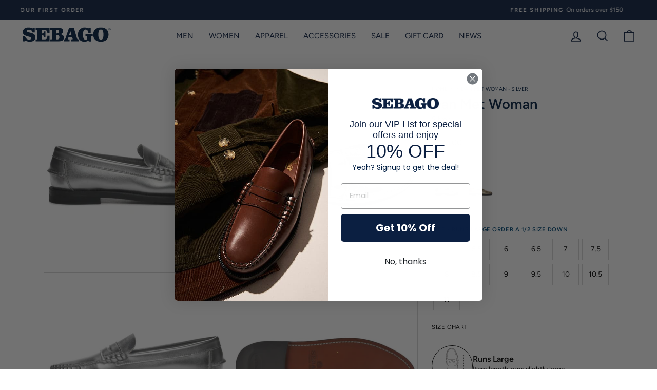

--- FILE ---
content_type: text/html; charset=utf-8
request_url: https://sebago-usa.com/products/dan-met-woman-silver
body_size: 50627
content:
<!doctype html>
<html class="no-js" lang="en" dir="ltr">
<head>
  <meta charset="utf-8">
  <meta http-equiv="X-UA-Compatible" content="IE=edge,chrome=1">
  <meta name="viewport" content="width=device-width,initial-scale=1">
  <meta name="theme-color" content="#011e41">
  <meta name="google-site-verification" content="pOUA2wr6SajUQCdmZ8JzE0U4srtRLlj9JpT2fd9kOwA" />
  <meta name="google-site-verification" content="Zf4farHP5wgOMGS5L_TE-mrbw1YKtNWkCZl6Ubna_Rc" />
  <meta name="facebook-domain-verification" content="bom1tu7ic8rmkeq2e8ujsa8ane6r9s" />
  <!-- Google Tag Manager -->
<script>(function(w,d,s,l,i){w[l]=w[l]||[];w[l].push({'gtm.start':
new Date().getTime(),event:'gtm.js'});var f=d.getElementsByTagName(s)[0],
j=d.createElement(s),dl=l!='dataLayer'?'&l='+l:'';j.async=true;j.src=
'https://www.googletagmanager.com/gtm.js?id='+i+dl;f.parentNode.insertBefore(j,f);
})(window,document,'script','dataLayer','GTM-TNRRM9V');</script>
<!-- End Google Tag Manager -->
  <link rel="canonical" href="https://sebago-usa.com/products/dan-met-woman-silver">
  <link rel="preconnect" href="https://cdn.shopify.com">
  <link rel="preconnect" href="https://fonts.shopifycdn.com">
  <link rel="dns-prefetch" href="https://productreviews.shopifycdn.com">
  <link rel="dns-prefetch" href="https://ajax.googleapis.com">
  <link rel="dns-prefetch" href="https://maps.googleapis.com">
  <link rel="dns-prefetch" href="https://maps.gstatic.com"><link rel="shortcut icon" href="//sebago-usa.com/cdn/shop/files/favicon-32x32_32x32.png?v=1666641763" type="image/png" /><title>Dan Met Woman - Silver
&ndash; Sebago-USA
</title>
<meta name="description" content="This take on our classic Dan loafer represents a fusion of Sebago&#39;s artisanal heritage and modern styling. Flaunting a stitched apron and saddle strap to cement its classic style codes, this shoe is reworked with a metallic synthetic upper to illuminate and elevate any look. Amping up the functionality factor is its mo"><meta property="og:site_name" content="Sebago-USA">
  <meta property="og:url" content="https://sebago-usa.com/products/dan-met-woman-silver">
  <meta property="og:title" content="Dan Met Woman - Silver">
  <meta property="og:type" content="product">
  <meta property="og:description" content="This take on our classic Dan loafer represents a fusion of Sebago&#39;s artisanal heritage and modern styling. Flaunting a stitched apron and saddle strap to cement its classic style codes, this shoe is reworked with a metallic synthetic upper to illuminate and elevate any look. Amping up the functionality factor is its mo"><meta property="og:image" content="http://sebago-usa.com/cdn/shop/files/Nydock64e8dc909bb5a464e8dc909bd53.4644024564e8dc909bd53.jpg?v=1738701086">
    <meta property="og:image:secure_url" content="https://sebago-usa.com/cdn/shop/files/Nydock64e8dc909bb5a464e8dc909bd53.4644024564e8dc909bd53.jpg?v=1738701086">
    <meta property="og:image:width" content="3000">
    <meta property="og:image:height" content="3000"><meta name="twitter:site" content="@">
  <meta name="twitter:card" content="summary_large_image">
  <meta name="twitter:title" content="Dan Met Woman - Silver">
  <meta name="twitter:description" content="This take on our classic Dan loafer represents a fusion of Sebago&#39;s artisanal heritage and modern styling. Flaunting a stitched apron and saddle strap to cement its classic style codes, this shoe is reworked with a metallic synthetic upper to illuminate and elevate any look. Amping up the functionality factor is its mo">
<style data-shopify>@font-face {
  font-family: Baskervville;
  font-weight: 400;
  font-style: normal;
  font-display: swap;
  src: url("//sebago-usa.com/cdn/fonts/baskervville/baskervville_n4.6b0d1f33845dccb0601e970c218adacec89de866.woff2") format("woff2"),
       url("//sebago-usa.com/cdn/fonts/baskervville/baskervville_n4.2ed594e690e8075ab08aa6b2c3b34b3a5b91366a.woff") format("woff");
}

  @font-face {
  font-family: Figtree;
  font-weight: 400;
  font-style: normal;
  font-display: swap;
  src: url("//sebago-usa.com/cdn/fonts/figtree/figtree_n4.3c0838aba1701047e60be6a99a1b0a40ce9b8419.woff2") format("woff2"),
       url("//sebago-usa.com/cdn/fonts/figtree/figtree_n4.c0575d1db21fc3821f17fd6617d3dee552312137.woff") format("woff");
}


  @font-face {
  font-family: Figtree;
  font-weight: 600;
  font-style: normal;
  font-display: swap;
  src: url("//sebago-usa.com/cdn/fonts/figtree/figtree_n6.9d1ea52bb49a0a86cfd1b0383d00f83d3fcc14de.woff2") format("woff2"),
       url("//sebago-usa.com/cdn/fonts/figtree/figtree_n6.f0fcdea525a0e47b2ae4ab645832a8e8a96d31d3.woff") format("woff");
}

  @font-face {
  font-family: Figtree;
  font-weight: 400;
  font-style: italic;
  font-display: swap;
  src: url("//sebago-usa.com/cdn/fonts/figtree/figtree_i4.89f7a4275c064845c304a4cf8a4a586060656db2.woff2") format("woff2"),
       url("//sebago-usa.com/cdn/fonts/figtree/figtree_i4.6f955aaaafc55a22ffc1f32ecf3756859a5ad3e2.woff") format("woff");
}

  @font-face {
  font-family: Figtree;
  font-weight: 600;
  font-style: italic;
  font-display: swap;
  src: url("//sebago-usa.com/cdn/fonts/figtree/figtree_i6.702baae75738b446cfbed6ac0d60cab7b21e61ba.woff2") format("woff2"),
       url("//sebago-usa.com/cdn/fonts/figtree/figtree_i6.6b8dc40d16c9905d29525156e284509f871ce8f9.woff") format("woff");
}

</style><link href="//sebago-usa.com/cdn/shop/t/26/assets/theme.css?v=67148024502184237391760127862" rel="stylesheet" type="text/css" media="all" />
<style data-shopify>:root {
    --typeHeaderPrimary: Baskervville;
    --typeHeaderFallback: serif;
    --typeHeaderSize: 42px;
    --typeHeaderWeight: 400;
    --typeHeaderLineHeight: 1;
    --typeHeaderSpacing: 0.0em;

    --typeBasePrimary: Figtree;
    --typeBaseFallback:sans-serif;
    --typeBaseSize: 14px;
    --typeBaseWeight: 400;
    --typeBaseSpacing: 0.0em;
    --typeBaseLineHeight: 1.6;

    --typeCollectionTitle: 32px;

    --iconWeight: 4px;
    --iconLinecaps: miter;

    
      --buttonRadius: 50px;
    

    --colorGridOverlayOpacity: 0.2;
  }

  .placeholder-content {
    background-image: linear-gradient(100deg, #ffffff 40%, #f7f7f7 63%, #ffffff 79%);
  }</style><script>
    document.documentElement.className = document.documentElement.className.replace('no-js', 'js');

    window.theme = window.theme || {};
    theme.routes = {
      home: "/",
      cart: "/cart.js",
      cartPage: "/cart",
      cartAdd: "/cart/add.js",
      cartChange: "/cart/change.js",
      search: "/search"
    };
    theme.strings = {
      soldOut: "Sold Out",
      unavailable: "Unavailable",
      inStockLabel: "In stock, ready to ship",
      stockLabel: "Low stock - [count] items left",
      willNotShipUntil: "Ready to ship [date]",
      willBeInStockAfter: "Back in stock [date]",
      waitingForStock: "Inventory on the way",
      savePrice: "Save [saved_amount]",
      cartEmpty: "Your cart is currently empty.",
      cartTermsConfirmation: "You must agree with the terms and conditions of sales to check out",
      searchCollections: "Collections:",
      searchPages: "Pages:",
      searchArticles: "Articles:"
    };
    theme.settings = {
      dynamicVariantsEnable: true,
      cartType: "drawer",
      isCustomerTemplate: false,
      moneyFormat: "${{amount}}",
      saveType: "dollar",
      productImageSize: "square",
      productImageCover: true,
      predictiveSearch: true,
      predictiveSearchType: "product",
      quickView: false,
      themeName: 'Impulse',
      themeVersion: "6.0.1"
    };
  </script>

  <script>window.performance && window.performance.mark && window.performance.mark('shopify.content_for_header.start');</script><meta name="facebook-domain-verification" content="bom1tu7ic8rmkeq2e8ujsa8ane6r9s">
<meta name="google-site-verification" content="pOUA2wr6SajUQCdmZ8JzE0U4srtRLlj9JpT2fd9kOwA">
<meta name="google-site-verification" content="NHre_IMWujf8t-_zYnAA4zjjDQ95E-LlbYIzcBcZZY8">
<meta id="shopify-digital-wallet" name="shopify-digital-wallet" content="/56387010756/digital_wallets/dialog">
<meta name="shopify-checkout-api-token" content="774be7c946ded3ee59f133e7a0f551ff">
<meta id="in-context-paypal-metadata" data-shop-id="56387010756" data-venmo-supported="false" data-environment="production" data-locale="en_US" data-paypal-v4="true" data-currency="USD">
<link rel="alternate" type="application/json+oembed" href="https://sebago-usa.com/products/dan-met-woman-silver.oembed">
<script async="async" src="/checkouts/internal/preloads.js?locale=en-US"></script>
<link rel="preconnect" href="https://shop.app" crossorigin="anonymous">
<script async="async" src="https://shop.app/checkouts/internal/preloads.js?locale=en-US&shop_id=56387010756" crossorigin="anonymous"></script>
<script id="apple-pay-shop-capabilities" type="application/json">{"shopId":56387010756,"countryCode":"US","currencyCode":"USD","merchantCapabilities":["supports3DS"],"merchantId":"gid:\/\/shopify\/Shop\/56387010756","merchantName":"Sebago-USA","requiredBillingContactFields":["postalAddress","email","phone"],"requiredShippingContactFields":["postalAddress","email","phone"],"shippingType":"shipping","supportedNetworks":["visa","masterCard","amex"],"total":{"type":"pending","label":"Sebago-USA","amount":"1.00"},"shopifyPaymentsEnabled":true,"supportsSubscriptions":true}</script>
<script id="shopify-features" type="application/json">{"accessToken":"774be7c946ded3ee59f133e7a0f551ff","betas":["rich-media-storefront-analytics"],"domain":"sebago-usa.com","predictiveSearch":true,"shopId":56387010756,"locale":"en"}</script>
<script>var Shopify = Shopify || {};
Shopify.shop = "sebago-us.myshopify.com";
Shopify.locale = "en";
Shopify.currency = {"active":"USD","rate":"1.0"};
Shopify.country = "US";
Shopify.theme = {"name":"Sebago Prod - Preorder Message in Cart - 5\/19\/2025","id":150939664628,"schema_name":"Impulse","schema_version":"6.0.1","theme_store_id":null,"role":"main"};
Shopify.theme.handle = "null";
Shopify.theme.style = {"id":null,"handle":null};
Shopify.cdnHost = "sebago-usa.com/cdn";
Shopify.routes = Shopify.routes || {};
Shopify.routes.root = "/";</script>
<script type="module">!function(o){(o.Shopify=o.Shopify||{}).modules=!0}(window);</script>
<script>!function(o){function n(){var o=[];function n(){o.push(Array.prototype.slice.apply(arguments))}return n.q=o,n}var t=o.Shopify=o.Shopify||{};t.loadFeatures=n(),t.autoloadFeatures=n()}(window);</script>
<script>
  window.ShopifyPay = window.ShopifyPay || {};
  window.ShopifyPay.apiHost = "shop.app\/pay";
  window.ShopifyPay.redirectState = null;
</script>
<script id="shop-js-analytics" type="application/json">{"pageType":"product"}</script>
<script defer="defer" async type="module" src="//sebago-usa.com/cdn/shopifycloud/shop-js/modules/v2/client.init-shop-cart-sync_BN7fPSNr.en.esm.js"></script>
<script defer="defer" async type="module" src="//sebago-usa.com/cdn/shopifycloud/shop-js/modules/v2/chunk.common_Cbph3Kss.esm.js"></script>
<script defer="defer" async type="module" src="//sebago-usa.com/cdn/shopifycloud/shop-js/modules/v2/chunk.modal_DKumMAJ1.esm.js"></script>
<script type="module">
  await import("//sebago-usa.com/cdn/shopifycloud/shop-js/modules/v2/client.init-shop-cart-sync_BN7fPSNr.en.esm.js");
await import("//sebago-usa.com/cdn/shopifycloud/shop-js/modules/v2/chunk.common_Cbph3Kss.esm.js");
await import("//sebago-usa.com/cdn/shopifycloud/shop-js/modules/v2/chunk.modal_DKumMAJ1.esm.js");

  window.Shopify.SignInWithShop?.initShopCartSync?.({"fedCMEnabled":true,"windoidEnabled":true});

</script>
<script>
  window.Shopify = window.Shopify || {};
  if (!window.Shopify.featureAssets) window.Shopify.featureAssets = {};
  window.Shopify.featureAssets['shop-js'] = {"shop-cart-sync":["modules/v2/client.shop-cart-sync_CJVUk8Jm.en.esm.js","modules/v2/chunk.common_Cbph3Kss.esm.js","modules/v2/chunk.modal_DKumMAJ1.esm.js"],"init-fed-cm":["modules/v2/client.init-fed-cm_7Fvt41F4.en.esm.js","modules/v2/chunk.common_Cbph3Kss.esm.js","modules/v2/chunk.modal_DKumMAJ1.esm.js"],"init-shop-email-lookup-coordinator":["modules/v2/client.init-shop-email-lookup-coordinator_Cc088_bR.en.esm.js","modules/v2/chunk.common_Cbph3Kss.esm.js","modules/v2/chunk.modal_DKumMAJ1.esm.js"],"init-windoid":["modules/v2/client.init-windoid_hPopwJRj.en.esm.js","modules/v2/chunk.common_Cbph3Kss.esm.js","modules/v2/chunk.modal_DKumMAJ1.esm.js"],"shop-button":["modules/v2/client.shop-button_B0jaPSNF.en.esm.js","modules/v2/chunk.common_Cbph3Kss.esm.js","modules/v2/chunk.modal_DKumMAJ1.esm.js"],"shop-cash-offers":["modules/v2/client.shop-cash-offers_DPIskqss.en.esm.js","modules/v2/chunk.common_Cbph3Kss.esm.js","modules/v2/chunk.modal_DKumMAJ1.esm.js"],"shop-toast-manager":["modules/v2/client.shop-toast-manager_CK7RT69O.en.esm.js","modules/v2/chunk.common_Cbph3Kss.esm.js","modules/v2/chunk.modal_DKumMAJ1.esm.js"],"init-shop-cart-sync":["modules/v2/client.init-shop-cart-sync_BN7fPSNr.en.esm.js","modules/v2/chunk.common_Cbph3Kss.esm.js","modules/v2/chunk.modal_DKumMAJ1.esm.js"],"init-customer-accounts-sign-up":["modules/v2/client.init-customer-accounts-sign-up_CfPf4CXf.en.esm.js","modules/v2/client.shop-login-button_DeIztwXF.en.esm.js","modules/v2/chunk.common_Cbph3Kss.esm.js","modules/v2/chunk.modal_DKumMAJ1.esm.js"],"pay-button":["modules/v2/client.pay-button_CgIwFSYN.en.esm.js","modules/v2/chunk.common_Cbph3Kss.esm.js","modules/v2/chunk.modal_DKumMAJ1.esm.js"],"init-customer-accounts":["modules/v2/client.init-customer-accounts_DQ3x16JI.en.esm.js","modules/v2/client.shop-login-button_DeIztwXF.en.esm.js","modules/v2/chunk.common_Cbph3Kss.esm.js","modules/v2/chunk.modal_DKumMAJ1.esm.js"],"avatar":["modules/v2/client.avatar_BTnouDA3.en.esm.js"],"init-shop-for-new-customer-accounts":["modules/v2/client.init-shop-for-new-customer-accounts_CsZy_esa.en.esm.js","modules/v2/client.shop-login-button_DeIztwXF.en.esm.js","modules/v2/chunk.common_Cbph3Kss.esm.js","modules/v2/chunk.modal_DKumMAJ1.esm.js"],"shop-follow-button":["modules/v2/client.shop-follow-button_BRMJjgGd.en.esm.js","modules/v2/chunk.common_Cbph3Kss.esm.js","modules/v2/chunk.modal_DKumMAJ1.esm.js"],"checkout-modal":["modules/v2/client.checkout-modal_B9Drz_yf.en.esm.js","modules/v2/chunk.common_Cbph3Kss.esm.js","modules/v2/chunk.modal_DKumMAJ1.esm.js"],"shop-login-button":["modules/v2/client.shop-login-button_DeIztwXF.en.esm.js","modules/v2/chunk.common_Cbph3Kss.esm.js","modules/v2/chunk.modal_DKumMAJ1.esm.js"],"lead-capture":["modules/v2/client.lead-capture_DXYzFM3R.en.esm.js","modules/v2/chunk.common_Cbph3Kss.esm.js","modules/v2/chunk.modal_DKumMAJ1.esm.js"],"shop-login":["modules/v2/client.shop-login_CA5pJqmO.en.esm.js","modules/v2/chunk.common_Cbph3Kss.esm.js","modules/v2/chunk.modal_DKumMAJ1.esm.js"],"payment-terms":["modules/v2/client.payment-terms_BxzfvcZJ.en.esm.js","modules/v2/chunk.common_Cbph3Kss.esm.js","modules/v2/chunk.modal_DKumMAJ1.esm.js"]};
</script>
<script>(function() {
  var isLoaded = false;
  function asyncLoad() {
    if (isLoaded) return;
    isLoaded = true;
    var urls = ["https:\/\/shopify.covet.pics\/covet-pics-widget-inject.js?shop=sebago-us.myshopify.com","https:\/\/easygdpr.b-cdn.net\/v\/1553540745\/gdpr.min.js?shop=sebago-us.myshopify.com","https:\/\/cdn.weglot.com\/weglot_script_tag.js?shop=sebago-us.myshopify.com","https:\/\/storage.nfcube.com\/instafeed-bad0a184b1f4b8615a58edaf7c0e671b.js?shop=sebago-us.myshopify.com","\/\/backinstock.useamp.com\/widget\/66536_1767158910.js?category=bis\u0026v=6\u0026shop=sebago-us.myshopify.com"];
    for (var i = 0; i < urls.length; i++) {
      var s = document.createElement('script');
      s.type = 'text/javascript';
      s.async = true;
      s.src = urls[i];
      var x = document.getElementsByTagName('script')[0];
      x.parentNode.insertBefore(s, x);
    }
  };
  if(window.attachEvent) {
    window.attachEvent('onload', asyncLoad);
  } else {
    window.addEventListener('load', asyncLoad, false);
  }
})();</script>
<script id="__st">var __st={"a":56387010756,"offset":-18000,"reqid":"bcc0bb32-bcf9-4ce2-914d-49fc8adf22ff-1769879756","pageurl":"sebago-usa.com\/products\/dan-met-woman-silver","u":"9bfa4d0f32be","p":"product","rtyp":"product","rid":7944505852148};</script>
<script>window.ShopifyPaypalV4VisibilityTracking = true;</script>
<script id="captcha-bootstrap">!function(){'use strict';const t='contact',e='account',n='new_comment',o=[[t,t],['blogs',n],['comments',n],[t,'customer']],c=[[e,'customer_login'],[e,'guest_login'],[e,'recover_customer_password'],[e,'create_customer']],r=t=>t.map((([t,e])=>`form[action*='/${t}']:not([data-nocaptcha='true']) input[name='form_type'][value='${e}']`)).join(','),a=t=>()=>t?[...document.querySelectorAll(t)].map((t=>t.form)):[];function s(){const t=[...o],e=r(t);return a(e)}const i='password',u='form_key',d=['recaptcha-v3-token','g-recaptcha-response','h-captcha-response',i],f=()=>{try{return window.sessionStorage}catch{return}},m='__shopify_v',_=t=>t.elements[u];function p(t,e,n=!1){try{const o=window.sessionStorage,c=JSON.parse(o.getItem(e)),{data:r}=function(t){const{data:e,action:n}=t;return t[m]||n?{data:e,action:n}:{data:t,action:n}}(c);for(const[e,n]of Object.entries(r))t.elements[e]&&(t.elements[e].value=n);n&&o.removeItem(e)}catch(o){console.error('form repopulation failed',{error:o})}}const l='form_type',E='cptcha';function T(t){t.dataset[E]=!0}const w=window,h=w.document,L='Shopify',v='ce_forms',y='captcha';let A=!1;((t,e)=>{const n=(g='f06e6c50-85a8-45c8-87d0-21a2b65856fe',I='https://cdn.shopify.com/shopifycloud/storefront-forms-hcaptcha/ce_storefront_forms_captcha_hcaptcha.v1.5.2.iife.js',D={infoText:'Protected by hCaptcha',privacyText:'Privacy',termsText:'Terms'},(t,e,n)=>{const o=w[L][v],c=o.bindForm;if(c)return c(t,g,e,D).then(n);var r;o.q.push([[t,g,e,D],n]),r=I,A||(h.body.append(Object.assign(h.createElement('script'),{id:'captcha-provider',async:!0,src:r})),A=!0)});var g,I,D;w[L]=w[L]||{},w[L][v]=w[L][v]||{},w[L][v].q=[],w[L][y]=w[L][y]||{},w[L][y].protect=function(t,e){n(t,void 0,e),T(t)},Object.freeze(w[L][y]),function(t,e,n,w,h,L){const[v,y,A,g]=function(t,e,n){const i=e?o:[],u=t?c:[],d=[...i,...u],f=r(d),m=r(i),_=r(d.filter((([t,e])=>n.includes(e))));return[a(f),a(m),a(_),s()]}(w,h,L),I=t=>{const e=t.target;return e instanceof HTMLFormElement?e:e&&e.form},D=t=>v().includes(t);t.addEventListener('submit',(t=>{const e=I(t);if(!e)return;const n=D(e)&&!e.dataset.hcaptchaBound&&!e.dataset.recaptchaBound,o=_(e),c=g().includes(e)&&(!o||!o.value);(n||c)&&t.preventDefault(),c&&!n&&(function(t){try{if(!f())return;!function(t){const e=f();if(!e)return;const n=_(t);if(!n)return;const o=n.value;o&&e.removeItem(o)}(t);const e=Array.from(Array(32),(()=>Math.random().toString(36)[2])).join('');!function(t,e){_(t)||t.append(Object.assign(document.createElement('input'),{type:'hidden',name:u})),t.elements[u].value=e}(t,e),function(t,e){const n=f();if(!n)return;const o=[...t.querySelectorAll(`input[type='${i}']`)].map((({name:t})=>t)),c=[...d,...o],r={};for(const[a,s]of new FormData(t).entries())c.includes(a)||(r[a]=s);n.setItem(e,JSON.stringify({[m]:1,action:t.action,data:r}))}(t,e)}catch(e){console.error('failed to persist form',e)}}(e),e.submit())}));const S=(t,e)=>{t&&!t.dataset[E]&&(n(t,e.some((e=>e===t))),T(t))};for(const o of['focusin','change'])t.addEventListener(o,(t=>{const e=I(t);D(e)&&S(e,y())}));const B=e.get('form_key'),M=e.get(l),P=B&&M;t.addEventListener('DOMContentLoaded',(()=>{const t=y();if(P)for(const e of t)e.elements[l].value===M&&p(e,B);[...new Set([...A(),...v().filter((t=>'true'===t.dataset.shopifyCaptcha))])].forEach((e=>S(e,t)))}))}(h,new URLSearchParams(w.location.search),n,t,e,['guest_login'])})(!0,!0)}();</script>
<script integrity="sha256-4kQ18oKyAcykRKYeNunJcIwy7WH5gtpwJnB7kiuLZ1E=" data-source-attribution="shopify.loadfeatures" defer="defer" src="//sebago-usa.com/cdn/shopifycloud/storefront/assets/storefront/load_feature-a0a9edcb.js" crossorigin="anonymous"></script>
<script crossorigin="anonymous" defer="defer" src="//sebago-usa.com/cdn/shopifycloud/storefront/assets/shopify_pay/storefront-65b4c6d7.js?v=20250812"></script>
<script data-source-attribution="shopify.dynamic_checkout.dynamic.init">var Shopify=Shopify||{};Shopify.PaymentButton=Shopify.PaymentButton||{isStorefrontPortableWallets:!0,init:function(){window.Shopify.PaymentButton.init=function(){};var t=document.createElement("script");t.src="https://sebago-usa.com/cdn/shopifycloud/portable-wallets/latest/portable-wallets.en.js",t.type="module",document.head.appendChild(t)}};
</script>
<script data-source-attribution="shopify.dynamic_checkout.buyer_consent">
  function portableWalletsHideBuyerConsent(e){var t=document.getElementById("shopify-buyer-consent"),n=document.getElementById("shopify-subscription-policy-button");t&&n&&(t.classList.add("hidden"),t.setAttribute("aria-hidden","true"),n.removeEventListener("click",e))}function portableWalletsShowBuyerConsent(e){var t=document.getElementById("shopify-buyer-consent"),n=document.getElementById("shopify-subscription-policy-button");t&&n&&(t.classList.remove("hidden"),t.removeAttribute("aria-hidden"),n.addEventListener("click",e))}window.Shopify?.PaymentButton&&(window.Shopify.PaymentButton.hideBuyerConsent=portableWalletsHideBuyerConsent,window.Shopify.PaymentButton.showBuyerConsent=portableWalletsShowBuyerConsent);
</script>
<script data-source-attribution="shopify.dynamic_checkout.cart.bootstrap">document.addEventListener("DOMContentLoaded",(function(){function t(){return document.querySelector("shopify-accelerated-checkout-cart, shopify-accelerated-checkout")}if(t())Shopify.PaymentButton.init();else{new MutationObserver((function(e,n){t()&&(Shopify.PaymentButton.init(),n.disconnect())})).observe(document.body,{childList:!0,subtree:!0})}}));
</script>
<link id="shopify-accelerated-checkout-styles" rel="stylesheet" media="screen" href="https://sebago-usa.com/cdn/shopifycloud/portable-wallets/latest/accelerated-checkout-backwards-compat.css" crossorigin="anonymous">
<style id="shopify-accelerated-checkout-cart">
        #shopify-buyer-consent {
  margin-top: 1em;
  display: inline-block;
  width: 100%;
}

#shopify-buyer-consent.hidden {
  display: none;
}

#shopify-subscription-policy-button {
  background: none;
  border: none;
  padding: 0;
  text-decoration: underline;
  font-size: inherit;
  cursor: pointer;
}

#shopify-subscription-policy-button::before {
  box-shadow: none;
}

      </style>

<script>window.performance && window.performance.mark && window.performance.mark('shopify.content_for_header.end');</script>

  <script src="//sebago-usa.com/cdn/shop/t/26/assets/vendor-scripts-v11.js" defer="defer"></script><link rel="stylesheet" href="//sebago-usa.com/cdn/shop/t/26/assets/country-flags.css"><script src="//sebago-usa.com/cdn/shop/t/26/assets/theme.js?v=154810048601083952451747673600" defer="defer"></script>

  

  

  
    <script type="text/javascript">
      try {
        window.EasyGdprSettings = "{\"cookie_banner\":true,\"cookie_banner_cookiename\":\"\",\"cookie_banner_settings\":{\"banner_color\":{\"hexcode\":\"#034a75\",\"opacity\":1},\"button_text_color\":{\"hexcode\":\"#034a75\",\"opacity\":1},\"button_color\":{\"hexcode\":\"#ffffff\",\"opacity\":1}},\"current_theme\":\"brooklyn\",\"custom_button_position\":\"\",\"eg_display\":[\"footer\"],\"enabled\":false,\"texts\":{}}";
      } catch (error) {}
    </script>
  



<!-- Google tag (gtag.js) -->
<script async src="https://www.googletagmanager.com/gtag/js?id=AW-11017220687"></script>
<script>
  window.dataLayer = window.dataLayer || [];
  function gtag(){dataLayer.push(arguments);}
  gtag('js', new Date());

  gtag('config', 'AW-11017220687');
</script>

<!-- BEGIN app block: shopify://apps/klaviyo-email-marketing-sms/blocks/klaviyo-onsite-embed/2632fe16-c075-4321-a88b-50b567f42507 -->












  <script async src="https://static.klaviyo.com/onsite/js/RV3bxn/klaviyo.js?company_id=RV3bxn"></script>
  <script>!function(){if(!window.klaviyo){window._klOnsite=window._klOnsite||[];try{window.klaviyo=new Proxy({},{get:function(n,i){return"push"===i?function(){var n;(n=window._klOnsite).push.apply(n,arguments)}:function(){for(var n=arguments.length,o=new Array(n),w=0;w<n;w++)o[w]=arguments[w];var t="function"==typeof o[o.length-1]?o.pop():void 0,e=new Promise((function(n){window._klOnsite.push([i].concat(o,[function(i){t&&t(i),n(i)}]))}));return e}}})}catch(n){window.klaviyo=window.klaviyo||[],window.klaviyo.push=function(){var n;(n=window._klOnsite).push.apply(n,arguments)}}}}();</script>

  
    <script id="viewed_product">
      if (item == null) {
        var _learnq = _learnq || [];

        var MetafieldReviews = null
        var MetafieldYotpoRating = null
        var MetafieldYotpoCount = null
        var MetafieldLooxRating = null
        var MetafieldLooxCount = null
        var okendoProduct = null
        var okendoProductReviewCount = null
        var okendoProductReviewAverageValue = null
        try {
          // The following fields are used for Customer Hub recently viewed in order to add reviews.
          // This information is not part of __kla_viewed. Instead, it is part of __kla_viewed_reviewed_items
          MetafieldReviews = {};
          MetafieldYotpoRating = null
          MetafieldYotpoCount = null
          MetafieldLooxRating = null
          MetafieldLooxCount = null

          okendoProduct = null
          // If the okendo metafield is not legacy, it will error, which then requires the new json formatted data
          if (okendoProduct && 'error' in okendoProduct) {
            okendoProduct = null
          }
          okendoProductReviewCount = okendoProduct ? okendoProduct.reviewCount : null
          okendoProductReviewAverageValue = okendoProduct ? okendoProduct.reviewAverageValue : null
        } catch (error) {
          console.error('Error in Klaviyo onsite reviews tracking:', error);
        }

        var item = {
          Name: "Dan Met Woman - Silver",
          ProductID: 7944505852148,
          Categories: ["All Women's Shoes","Citysides","Find Your Sole Mate - His \u0026 Hers","His and Hers","Loafers"],
          ImageURL: "https://sebago-usa.com/cdn/shop/files/Nydock64e8dc909bb5a464e8dc909bd53.4644024564e8dc909bd53_grande.jpg?v=1738701086",
          URL: "https://sebago-usa.com/products/dan-met-woman-silver",
          Brand: "Angar Export S.A. De C.V.",
          Price: "$225.00",
          Value: "225.00",
          CompareAtPrice: "$225.00"
        };
        _learnq.push(['track', 'Viewed Product', item]);
        _learnq.push(['trackViewedItem', {
          Title: item.Name,
          ItemId: item.ProductID,
          Categories: item.Categories,
          ImageUrl: item.ImageURL,
          Url: item.URL,
          Metadata: {
            Brand: item.Brand,
            Price: item.Price,
            Value: item.Value,
            CompareAtPrice: item.CompareAtPrice
          },
          metafields:{
            reviews: MetafieldReviews,
            yotpo:{
              rating: MetafieldYotpoRating,
              count: MetafieldYotpoCount,
            },
            loox:{
              rating: MetafieldLooxRating,
              count: MetafieldLooxCount,
            },
            okendo: {
              rating: okendoProductReviewAverageValue,
              count: okendoProductReviewCount,
            }
          }
        }]);
      }
    </script>
  




  <script>
    window.klaviyoReviewsProductDesignMode = false
  </script>







<!-- END app block --><!-- BEGIN app block: shopify://apps/sa-variants/blocks/variant-king-combined-listing/ff68b20f-8c8f-491e-92bf-3e5b8f17ef88 -->














































  
  <script>
    window.vkcl_data = function(){
      return {
        "block_collection_settings": {"alignment":"center","enable":false,"swatch_location":"After image","switch_on_hover":true,"preselect_variant":false,"current_template":"product"},
        "currency": "USD",
        "currency_symbol": "$",
        "primary_locale": "en",
        "localized_string": {},
        "app_setting_styles": {"products_swatch_presentation":{"slide_left_button_svg":"","slide_right_button_svg":""},"collections_swatch_presentation":{"minified":true,"minified_products":true,"minified_template":"+{count}","slide_left_button_svg":"","minified_display_count":[3,3],"slide_right_button_svg":""}},
        "app_setting": {"display_logs":false,"default_preset":null,"pre_hide_strategy":"hide-all-theme-selectors","swatch_url_source":"cdn","product_data_source":"storefront","new_script":true},
        "app_setting_config": {"app_execution_strategy":"all","collections_options_disabled":null,"default_swatch_image":"none","do_not_select_an_option":null,"history_free_group_navigation":false,"notranslate":false,"products_options_disabled":null,"size_chart":null,"session_storage_timeout_seconds":60,"enable_swatch":{"cart":{"enable_on_cart_product_grid":false,"enable_on_cart_featured_product":false},"home":{"enable_on_home_product_grid":false,"enable_on_home_featured_product":false},"pages":{"enable_on_custom_product_grid":false,"enable_on_custom_featured_product":false},"article":{"enable_on_article_product_grid":false,"enable_on_article_featured_product":false},"products":{"enable_on_main_product":true,"enable_on_product_grid":false},"collections":{"enable_on_collection_quick_view":false,"enable_on_collection_product_grid":false},"list_collections":{"enable_on_list_collection_quick_view":false,"enable_on_list_collection_product_grid":false}},"product_template":null,"product_batch_size":250,"use_optimized_urls":true,"preselect_group_category":false,"enable_error_tracking":true,"preset_badge":{"order":[{"name":"sold_out","order":0},{"name":"sale","order":1},{"name":"new","order":2}],"new_badge_text":"NEW","new_badge_color":"#FFFFFF","sale_badge_text":"SALE","sale_badge_color":"#FFFFFF","new_badge_bg_color":"#121212D1","sale_badge_bg_color":"#D91C01D1","sold_out_badge_text":"SOLD OUT","sold_out_badge_color":"#FFFFFF","new_show_when_all_same":false,"sale_show_when_all_same":false,"sold_out_badge_bg_color":"#BBBBBBD1","new_product_max_duration":90,"sold_out_show_when_all_same":true,"min_price_diff_for_sale_badge":5}},
        "theme_settings_map": {"150939664628":3628,"130291564788":3629,"131379233012":3629,"135268696308":3628,"137029910772":3628,"137356148980":3628,"136557396212":3628,"136992948468":3628,"148308394228":3628,"142786560244":3628,"150005580020":3628,"124019933380":3629,"142785937652":3628,"139523817716":3628,"139449630964":3628,"136237023476":3628,"150893953268":3628},
        "theme_settings": {"3628":{"id":3628,"configurations":{"products":{"theme_type":"dawn","swatch_root":{"position":"before","selector":".variant-wrapper, .product-block[data-dynamic-variants-enabled]","groups_selector":"","section_selector":".modal--is-active [id*=\"ProductSection\"], [data-section-type=\"product-template\"]:not(.is-modal), [data-section-type=\"product\"]:not(.is-modal)","secondary_position":"","secondary_selector":"","use_section_as_root":true},"option_selectors":"input[data-variant-input], select[id*=\"SingleOptionSelector\"], .variant-input-wrap input","selectors_to_hide":[".variant-wrapper"],"json_data_selector":"","add_to_cart_selector":"[name=\"add\"]","custom_button_params":{"data":[{"value_attribute":"data-value","option_attribute":"data-name"}],"selected_selector":".active"},"option_index_attributes":["data-index","data-option-position","data-object","data-product-option","data-option-index","name"],"add_to_cart_text_selector":"[name=\"add\"]\u003espan","selectors_to_hide_override":"","add_to_cart_enabled_classes":"","add_to_cart_disabled_classes":""},"collections":{"grid_updates":[{"name":"On Sale","template":"\u003cdiv class=\"grid-product__tag grid-product__tag--sale\" {{display_on_available}} {{display_on_sale}}\u003eSale\n\u003c\/div\u003e","display_position":"top","display_selector":".grid-product__content","element_selector":".grid-product__tag--sale"},{"name":"Sold out","template":"\u003cdiv class=\"grid-product__tag grid-product__tag--sold-out\" {{display_on_sold_out}}\u003e\nSold Out\u003c\/div\u003e","display_position":"top","display_selector":".grid-product__content","element_selector":".grid-product__tag--sold-out"},{"name":"price","template":"\u003cspan class=\"visually-hidden\"\u003eRegular price\u003c\/span\u003e\n\u003cspan class=\"grid-product__price--original\" {display_on_sale}\u003e{compare_at_price_with_format}\u003c\/span\u003e\n\u003cspan class=\"visually-hidden\" \u003eSale price\u003c\/span\u003e\n{price_with_format}\n","display_position":"replace","display_selector":".grid-product__price","element_selector":""}],"data_selectors":{"url":"a, .quick-product__btn","title":".grid-product__title","attributes":["data-product-id:pid"],"form_input":"input[name=\"id\"]","featured_image":"img.grid-product__image, .grid__image-ratio img","secondary_image":"div.grid-product__secondary-image[data-bgset], div.grid-product__secondary-image:not([data-bgset]) img "},"attribute_updates":[{"selector":null,"template":null,"attribute":null}],"selectors_to_hide":[".grid-product__colors"],"json_data_selector":"[sa-swatch-json]","swatch_root_selector":".grid__item.grid-product:not(.product-single__related .grid-product)","swatch_display_options":[{"label":"After image","position":"after","selector":".grid-product__image-mask"},{"label":"After price","position":"after","selector":".grid-product__price"},{"label":"After title","position":"after","selector":".grid-product__title"}]}},"settings":{"products":{"handleize":false,"init_deferred":false,"label_split_symbol":"—","size_chart_selector":"","persist_group_variant":true,"hide_single_value_option":"none"},"collections":{"layer_index":12,"display_label":false,"continuous_lookup":3000,"json_data_from_api":true,"label_split_symbol":"-","price_trailing_zeroes":true,"hide_single_value_option":"none"}},"custom_scripts":[],"custom_css":".grid-product__image-mask {opacity: 1 !important;} \r\n@media only screen and (min-width: 601px){div.swatches-type-collections ul.swatch-view {    margin-left: 17px!important;}}\r\n@media only screen and (max-width: 600px){\r\n.swatches-type-products .swatch-view{display: inline-block!important;}\r\ndiv.swatches-type-collections ul.swatch-view{margin-left: 9px!important;}\r\n}","theme_store_ids":[],"schema_theme_names":["Impulse"],"pre_hide_css_code":"html:not(.nojs):not(.no-js) .variant-wrapper{opacity:0;max-height:0}\n"},"3629":{"id":3629,"configurations":{"products":{"theme_type":"dawn","swatch_root":{"position":"before","selector":"select.product-single__variants","groups_selector":"","section_selector":"[data-section-type=\"product-template\"]","secondary_position":"","secondary_selector":"","use_section_as_root":true},"option_selectors":".radio-wrapper input, .radio-wrapper select","selectors_to_hide":[".radio-wrapper"],"json_data_selector":"","add_to_cart_selector":"[name=\"add\"]","custom_button_params":{"data":[{"value_attribute":"data-value","option_attribute":"data-name"}],"selected_selector":".active"},"option_index_attributes":["data-index","data-option-position","data-object","data-product-option","data-option-index","name"],"add_to_cart_text_selector":"[name=\"add\"]\u003espan","selectors_to_hide_override":"","add_to_cart_enabled_classes":"","add_to_cart_disabled_classes":""},"collections":{"grid_updates":[{"name":"On sale","template":"\u003cdiv class=\"grid-product__on-sale\" {{display_on_available}} {{display_on_sale}}\u003e\u003cp\u003eSave\u003cbr\u003e{{ price_difference_with_format }}\u003c\/p\u003e\u003c\/div\u003e","display_position":"after","display_selector":".grid-product__image-link","element_selector":".grid-product__on-sale"},{"name":"Sold out","template":"\u003cdiv class=\"grid-product__sold-out\" {{display_on_sold_out}}\u003e\n\u003cp\u003eSold\u003cbr\u003e Out\u003c\/p\u003e\u003c\/div\u003e","display_position":"after","display_selector":".grid-product__image-link","element_selector":".grid-product__sold-out"},{"name":"price","template":"\u003cspan class=\"grid-product__price-wrap\"\u003e\u003cspan class=\"long-dash\"\u003e—\u003c\/span\u003e\n \u003cspan class=\"grid-product__price\"\u003e {price_with_format}\u003c\/span\u003e\u003c\/span\u003e","display_position":"replace","display_selector":".grid-product__price-wrap","element_selector":""}],"data_selectors":{"url":"a","title":".grid-product__title","attributes":[],"form_input":"","featured_image":"img","secondary_image":""},"attribute_updates":[{"selector":null,"template":null,"attribute":null}],"selectors_to_hide":[],"json_data_selector":"[sa-swatch-json]","swatch_root_selector":"[data-section-type=\"collection-template\"] .grid-product, [data-section-type=\"product-recommendations\"] .grid-product","swatch_display_options":[{"label":"After image","position":"after","selector":".grid-product__image-wrapper"},{"label":"After price","position":"after","selector":".grid-product__price-wrap"},{"label":"After title","position":"after","selector":".grid-product__title"}]}},"settings":{"products":{"handleize":false,"init_deferred":false,"label_split_symbol":"-","size_chart_selector":"","persist_group_variant":true,"hide_single_value_option":"none"},"collections":{"layer_index":12,"display_label":false,"continuous_lookup":3000,"json_data_from_api":true,"label_split_symbol":"-","price_trailing_zeroes":false,"hide_single_value_option":"none"}},"custom_scripts":[],"custom_css":"ul.swatch-view, .swatches {margin: 0px !important;}.is-sold-out .product--image, .is-sold-out .grid-product__image {opacity: 1 !important;}","theme_store_ids":[730],"schema_theme_names":["Brooklyn"],"pre_hide_css_code":"html:not(.nojs):not(.no-js) .radio-wrapper{opacity:0;max-height:0}\n"},"3629":{"id":3629,"configurations":{"products":{"theme_type":"dawn","swatch_root":{"position":"before","selector":"select.product-single__variants","groups_selector":"","section_selector":"[data-section-type=\"product-template\"]","secondary_position":"","secondary_selector":"","use_section_as_root":true},"option_selectors":".radio-wrapper input, .radio-wrapper select","selectors_to_hide":[".radio-wrapper"],"json_data_selector":"","add_to_cart_selector":"[name=\"add\"]","custom_button_params":{"data":[{"value_attribute":"data-value","option_attribute":"data-name"}],"selected_selector":".active"},"option_index_attributes":["data-index","data-option-position","data-object","data-product-option","data-option-index","name"],"add_to_cart_text_selector":"[name=\"add\"]\u003espan","selectors_to_hide_override":"","add_to_cart_enabled_classes":"","add_to_cart_disabled_classes":""},"collections":{"grid_updates":[{"name":"On sale","template":"\u003cdiv class=\"grid-product__on-sale\" {{display_on_available}} {{display_on_sale}}\u003e\u003cp\u003eSave\u003cbr\u003e{{ price_difference_with_format }}\u003c\/p\u003e\u003c\/div\u003e","display_position":"after","display_selector":".grid-product__image-link","element_selector":".grid-product__on-sale"},{"name":"Sold out","template":"\u003cdiv class=\"grid-product__sold-out\" {{display_on_sold_out}}\u003e\n\u003cp\u003eSold\u003cbr\u003e Out\u003c\/p\u003e\u003c\/div\u003e","display_position":"after","display_selector":".grid-product__image-link","element_selector":".grid-product__sold-out"},{"name":"price","template":"\u003cspan class=\"grid-product__price-wrap\"\u003e\u003cspan class=\"long-dash\"\u003e—\u003c\/span\u003e\n \u003cspan class=\"grid-product__price\"\u003e {price_with_format}\u003c\/span\u003e\u003c\/span\u003e","display_position":"replace","display_selector":".grid-product__price-wrap","element_selector":""}],"data_selectors":{"url":"a","title":".grid-product__title","attributes":[],"form_input":"","featured_image":"img","secondary_image":""},"attribute_updates":[{"selector":null,"template":null,"attribute":null}],"selectors_to_hide":[],"json_data_selector":"[sa-swatch-json]","swatch_root_selector":"[data-section-type=\"collection-template\"] .grid-product, [data-section-type=\"product-recommendations\"] .grid-product","swatch_display_options":[{"label":"After image","position":"after","selector":".grid-product__image-wrapper"},{"label":"After price","position":"after","selector":".grid-product__price-wrap"},{"label":"After title","position":"after","selector":".grid-product__title"}]}},"settings":{"products":{"handleize":false,"init_deferred":false,"label_split_symbol":"-","size_chart_selector":"","persist_group_variant":true,"hide_single_value_option":"none"},"collections":{"layer_index":12,"display_label":false,"continuous_lookup":3000,"json_data_from_api":true,"label_split_symbol":"-","price_trailing_zeroes":false,"hide_single_value_option":"none"}},"custom_scripts":[],"custom_css":"ul.swatch-view, .swatches {margin: 0px !important;}.is-sold-out .product--image, .is-sold-out .grid-product__image {opacity: 1 !important;}","theme_store_ids":[730],"schema_theme_names":["Brooklyn"],"pre_hide_css_code":"html:not(.nojs):not(.no-js) .radio-wrapper{opacity:0;max-height:0}\n"},"3628":{"id":3628,"configurations":{"products":{"theme_type":"dawn","swatch_root":{"position":"before","selector":".variant-wrapper, .product-block[data-dynamic-variants-enabled]","groups_selector":"","section_selector":".modal--is-active [id*=\"ProductSection\"], [data-section-type=\"product-template\"]:not(.is-modal), [data-section-type=\"product\"]:not(.is-modal)","secondary_position":"","secondary_selector":"","use_section_as_root":true},"option_selectors":"input[data-variant-input], select[id*=\"SingleOptionSelector\"], .variant-input-wrap input","selectors_to_hide":[".variant-wrapper"],"json_data_selector":"","add_to_cart_selector":"[name=\"add\"]","custom_button_params":{"data":[{"value_attribute":"data-value","option_attribute":"data-name"}],"selected_selector":".active"},"option_index_attributes":["data-index","data-option-position","data-object","data-product-option","data-option-index","name"],"add_to_cart_text_selector":"[name=\"add\"]\u003espan","selectors_to_hide_override":"","add_to_cart_enabled_classes":"","add_to_cart_disabled_classes":""},"collections":{"grid_updates":[{"name":"On Sale","template":"\u003cdiv class=\"grid-product__tag grid-product__tag--sale\" {{display_on_available}} {{display_on_sale}}\u003eSale\n\u003c\/div\u003e","display_position":"top","display_selector":".grid-product__content","element_selector":".grid-product__tag--sale"},{"name":"Sold out","template":"\u003cdiv class=\"grid-product__tag grid-product__tag--sold-out\" {{display_on_sold_out}}\u003e\nSold Out\u003c\/div\u003e","display_position":"top","display_selector":".grid-product__content","element_selector":".grid-product__tag--sold-out"},{"name":"price","template":"\u003cspan class=\"visually-hidden\"\u003eRegular price\u003c\/span\u003e\n\u003cspan class=\"grid-product__price--original\" {display_on_sale}\u003e{compare_at_price_with_format}\u003c\/span\u003e\n\u003cspan class=\"visually-hidden\" \u003eSale price\u003c\/span\u003e\n{price_with_format}\n","display_position":"replace","display_selector":".grid-product__price","element_selector":""}],"data_selectors":{"url":"a, .quick-product__btn","title":".grid-product__title","attributes":["data-product-id:pid"],"form_input":"input[name=\"id\"]","featured_image":"img.grid-product__image, .grid__image-ratio img","secondary_image":"div.grid-product__secondary-image[data-bgset], div.grid-product__secondary-image:not([data-bgset]) img "},"attribute_updates":[{"selector":null,"template":null,"attribute":null}],"selectors_to_hide":[".grid-product__colors"],"json_data_selector":"[sa-swatch-json]","swatch_root_selector":".grid__item.grid-product:not(.product-single__related .grid-product)","swatch_display_options":[{"label":"After image","position":"after","selector":".grid-product__image-mask"},{"label":"After price","position":"after","selector":".grid-product__price"},{"label":"After title","position":"after","selector":".grid-product__title"}]}},"settings":{"products":{"handleize":false,"init_deferred":false,"label_split_symbol":"—","size_chart_selector":"","persist_group_variant":true,"hide_single_value_option":"none"},"collections":{"layer_index":12,"display_label":false,"continuous_lookup":3000,"json_data_from_api":true,"label_split_symbol":"-","price_trailing_zeroes":true,"hide_single_value_option":"none"}},"custom_scripts":[],"custom_css":".grid-product__image-mask {opacity: 1 !important;} \r\n@media only screen and (min-width: 601px){div.swatches-type-collections ul.swatch-view {    margin-left: 17px!important;}}\r\n@media only screen and (max-width: 600px){\r\n.swatches-type-products .swatch-view{display: inline-block!important;}\r\ndiv.swatches-type-collections ul.swatch-view{margin-left: 9px!important;}\r\n}","theme_store_ids":[],"schema_theme_names":["Impulse"],"pre_hide_css_code":"html:not(.nojs):not(.no-js) .variant-wrapper{opacity:0;max-height:0}\n"},"3628":{"id":3628,"configurations":{"products":{"theme_type":"dawn","swatch_root":{"position":"before","selector":".variant-wrapper, .product-block[data-dynamic-variants-enabled]","groups_selector":"","section_selector":".modal--is-active [id*=\"ProductSection\"], [data-section-type=\"product-template\"]:not(.is-modal), [data-section-type=\"product\"]:not(.is-modal)","secondary_position":"","secondary_selector":"","use_section_as_root":true},"option_selectors":"input[data-variant-input], select[id*=\"SingleOptionSelector\"], .variant-input-wrap input","selectors_to_hide":[".variant-wrapper"],"json_data_selector":"","add_to_cart_selector":"[name=\"add\"]","custom_button_params":{"data":[{"value_attribute":"data-value","option_attribute":"data-name"}],"selected_selector":".active"},"option_index_attributes":["data-index","data-option-position","data-object","data-product-option","data-option-index","name"],"add_to_cart_text_selector":"[name=\"add\"]\u003espan","selectors_to_hide_override":"","add_to_cart_enabled_classes":"","add_to_cart_disabled_classes":""},"collections":{"grid_updates":[{"name":"On Sale","template":"\u003cdiv class=\"grid-product__tag grid-product__tag--sale\" {{display_on_available}} {{display_on_sale}}\u003eSale\n\u003c\/div\u003e","display_position":"top","display_selector":".grid-product__content","element_selector":".grid-product__tag--sale"},{"name":"Sold out","template":"\u003cdiv class=\"grid-product__tag grid-product__tag--sold-out\" {{display_on_sold_out}}\u003e\nSold Out\u003c\/div\u003e","display_position":"top","display_selector":".grid-product__content","element_selector":".grid-product__tag--sold-out"},{"name":"price","template":"\u003cspan class=\"visually-hidden\"\u003eRegular price\u003c\/span\u003e\n\u003cspan class=\"grid-product__price--original\" {display_on_sale}\u003e{compare_at_price_with_format}\u003c\/span\u003e\n\u003cspan class=\"visually-hidden\" \u003eSale price\u003c\/span\u003e\n{price_with_format}\n","display_position":"replace","display_selector":".grid-product__price","element_selector":""}],"data_selectors":{"url":"a, .quick-product__btn","title":".grid-product__title","attributes":["data-product-id:pid"],"form_input":"input[name=\"id\"]","featured_image":"img.grid-product__image, .grid__image-ratio img","secondary_image":"div.grid-product__secondary-image[data-bgset], div.grid-product__secondary-image:not([data-bgset]) img "},"attribute_updates":[{"selector":null,"template":null,"attribute":null}],"selectors_to_hide":[".grid-product__colors"],"json_data_selector":"[sa-swatch-json]","swatch_root_selector":".grid__item.grid-product:not(.product-single__related .grid-product)","swatch_display_options":[{"label":"After image","position":"after","selector":".grid-product__image-mask"},{"label":"After price","position":"after","selector":".grid-product__price"},{"label":"After title","position":"after","selector":".grid-product__title"}]}},"settings":{"products":{"handleize":false,"init_deferred":false,"label_split_symbol":"—","size_chart_selector":"","persist_group_variant":true,"hide_single_value_option":"none"},"collections":{"layer_index":12,"display_label":false,"continuous_lookup":3000,"json_data_from_api":true,"label_split_symbol":"-","price_trailing_zeroes":true,"hide_single_value_option":"none"}},"custom_scripts":[],"custom_css":".grid-product__image-mask {opacity: 1 !important;} \r\n@media only screen and (min-width: 601px){div.swatches-type-collections ul.swatch-view {    margin-left: 17px!important;}}\r\n@media only screen and (max-width: 600px){\r\n.swatches-type-products .swatch-view{display: inline-block!important;}\r\ndiv.swatches-type-collections ul.swatch-view{margin-left: 9px!important;}\r\n}","theme_store_ids":[],"schema_theme_names":["Impulse"],"pre_hide_css_code":"html:not(.nojs):not(.no-js) .variant-wrapper{opacity:0;max-height:0}\n"},"3628":{"id":3628,"configurations":{"products":{"theme_type":"dawn","swatch_root":{"position":"before","selector":".variant-wrapper, .product-block[data-dynamic-variants-enabled]","groups_selector":"","section_selector":".modal--is-active [id*=\"ProductSection\"], [data-section-type=\"product-template\"]:not(.is-modal), [data-section-type=\"product\"]:not(.is-modal)","secondary_position":"","secondary_selector":"","use_section_as_root":true},"option_selectors":"input[data-variant-input], select[id*=\"SingleOptionSelector\"], .variant-input-wrap input","selectors_to_hide":[".variant-wrapper"],"json_data_selector":"","add_to_cart_selector":"[name=\"add\"]","custom_button_params":{"data":[{"value_attribute":"data-value","option_attribute":"data-name"}],"selected_selector":".active"},"option_index_attributes":["data-index","data-option-position","data-object","data-product-option","data-option-index","name"],"add_to_cart_text_selector":"[name=\"add\"]\u003espan","selectors_to_hide_override":"","add_to_cart_enabled_classes":"","add_to_cart_disabled_classes":""},"collections":{"grid_updates":[{"name":"On Sale","template":"\u003cdiv class=\"grid-product__tag grid-product__tag--sale\" {{display_on_available}} {{display_on_sale}}\u003eSale\n\u003c\/div\u003e","display_position":"top","display_selector":".grid-product__content","element_selector":".grid-product__tag--sale"},{"name":"Sold out","template":"\u003cdiv class=\"grid-product__tag grid-product__tag--sold-out\" {{display_on_sold_out}}\u003e\nSold Out\u003c\/div\u003e","display_position":"top","display_selector":".grid-product__content","element_selector":".grid-product__tag--sold-out"},{"name":"price","template":"\u003cspan class=\"visually-hidden\"\u003eRegular price\u003c\/span\u003e\n\u003cspan class=\"grid-product__price--original\" {display_on_sale}\u003e{compare_at_price_with_format}\u003c\/span\u003e\n\u003cspan class=\"visually-hidden\" \u003eSale price\u003c\/span\u003e\n{price_with_format}\n","display_position":"replace","display_selector":".grid-product__price","element_selector":""}],"data_selectors":{"url":"a, .quick-product__btn","title":".grid-product__title","attributes":["data-product-id:pid"],"form_input":"input[name=\"id\"]","featured_image":"img.grid-product__image, .grid__image-ratio img","secondary_image":"div.grid-product__secondary-image[data-bgset], div.grid-product__secondary-image:not([data-bgset]) img "},"attribute_updates":[{"selector":null,"template":null,"attribute":null}],"selectors_to_hide":[".grid-product__colors"],"json_data_selector":"[sa-swatch-json]","swatch_root_selector":".grid__item.grid-product:not(.product-single__related .grid-product)","swatch_display_options":[{"label":"After image","position":"after","selector":".grid-product__image-mask"},{"label":"After price","position":"after","selector":".grid-product__price"},{"label":"After title","position":"after","selector":".grid-product__title"}]}},"settings":{"products":{"handleize":false,"init_deferred":false,"label_split_symbol":"—","size_chart_selector":"","persist_group_variant":true,"hide_single_value_option":"none"},"collections":{"layer_index":12,"display_label":false,"continuous_lookup":3000,"json_data_from_api":true,"label_split_symbol":"-","price_trailing_zeroes":true,"hide_single_value_option":"none"}},"custom_scripts":[],"custom_css":".grid-product__image-mask {opacity: 1 !important;} \r\n@media only screen and (min-width: 601px){div.swatches-type-collections ul.swatch-view {    margin-left: 17px!important;}}\r\n@media only screen and (max-width: 600px){\r\n.swatches-type-products .swatch-view{display: inline-block!important;}\r\ndiv.swatches-type-collections ul.swatch-view{margin-left: 9px!important;}\r\n}","theme_store_ids":[],"schema_theme_names":["Impulse"],"pre_hide_css_code":"html:not(.nojs):not(.no-js) .variant-wrapper{opacity:0;max-height:0}\n"},"3628":{"id":3628,"configurations":{"products":{"theme_type":"dawn","swatch_root":{"position":"before","selector":".variant-wrapper, .product-block[data-dynamic-variants-enabled]","groups_selector":"","section_selector":".modal--is-active [id*=\"ProductSection\"], [data-section-type=\"product-template\"]:not(.is-modal), [data-section-type=\"product\"]:not(.is-modal)","secondary_position":"","secondary_selector":"","use_section_as_root":true},"option_selectors":"input[data-variant-input], select[id*=\"SingleOptionSelector\"], .variant-input-wrap input","selectors_to_hide":[".variant-wrapper"],"json_data_selector":"","add_to_cart_selector":"[name=\"add\"]","custom_button_params":{"data":[{"value_attribute":"data-value","option_attribute":"data-name"}],"selected_selector":".active"},"option_index_attributes":["data-index","data-option-position","data-object","data-product-option","data-option-index","name"],"add_to_cart_text_selector":"[name=\"add\"]\u003espan","selectors_to_hide_override":"","add_to_cart_enabled_classes":"","add_to_cart_disabled_classes":""},"collections":{"grid_updates":[{"name":"On Sale","template":"\u003cdiv class=\"grid-product__tag grid-product__tag--sale\" {{display_on_available}} {{display_on_sale}}\u003eSale\n\u003c\/div\u003e","display_position":"top","display_selector":".grid-product__content","element_selector":".grid-product__tag--sale"},{"name":"Sold out","template":"\u003cdiv class=\"grid-product__tag grid-product__tag--sold-out\" {{display_on_sold_out}}\u003e\nSold Out\u003c\/div\u003e","display_position":"top","display_selector":".grid-product__content","element_selector":".grid-product__tag--sold-out"},{"name":"price","template":"\u003cspan class=\"visually-hidden\"\u003eRegular price\u003c\/span\u003e\n\u003cspan class=\"grid-product__price--original\" {display_on_sale}\u003e{compare_at_price_with_format}\u003c\/span\u003e\n\u003cspan class=\"visually-hidden\" \u003eSale price\u003c\/span\u003e\n{price_with_format}\n","display_position":"replace","display_selector":".grid-product__price","element_selector":""}],"data_selectors":{"url":"a, .quick-product__btn","title":".grid-product__title","attributes":["data-product-id:pid"],"form_input":"input[name=\"id\"]","featured_image":"img.grid-product__image, .grid__image-ratio img","secondary_image":"div.grid-product__secondary-image[data-bgset], div.grid-product__secondary-image:not([data-bgset]) img "},"attribute_updates":[{"selector":null,"template":null,"attribute":null}],"selectors_to_hide":[".grid-product__colors"],"json_data_selector":"[sa-swatch-json]","swatch_root_selector":".grid__item.grid-product:not(.product-single__related .grid-product)","swatch_display_options":[{"label":"After image","position":"after","selector":".grid-product__image-mask"},{"label":"After price","position":"after","selector":".grid-product__price"},{"label":"After title","position":"after","selector":".grid-product__title"}]}},"settings":{"products":{"handleize":false,"init_deferred":false,"label_split_symbol":"—","size_chart_selector":"","persist_group_variant":true,"hide_single_value_option":"none"},"collections":{"layer_index":12,"display_label":false,"continuous_lookup":3000,"json_data_from_api":true,"label_split_symbol":"-","price_trailing_zeroes":true,"hide_single_value_option":"none"}},"custom_scripts":[],"custom_css":".grid-product__image-mask {opacity: 1 !important;} \r\n@media only screen and (min-width: 601px){div.swatches-type-collections ul.swatch-view {    margin-left: 17px!important;}}\r\n@media only screen and (max-width: 600px){\r\n.swatches-type-products .swatch-view{display: inline-block!important;}\r\ndiv.swatches-type-collections ul.swatch-view{margin-left: 9px!important;}\r\n}","theme_store_ids":[],"schema_theme_names":["Impulse"],"pre_hide_css_code":"html:not(.nojs):not(.no-js) .variant-wrapper{opacity:0;max-height:0}\n"},"3628":{"id":3628,"configurations":{"products":{"theme_type":"dawn","swatch_root":{"position":"before","selector":".variant-wrapper, .product-block[data-dynamic-variants-enabled]","groups_selector":"","section_selector":".modal--is-active [id*=\"ProductSection\"], [data-section-type=\"product-template\"]:not(.is-modal), [data-section-type=\"product\"]:not(.is-modal)","secondary_position":"","secondary_selector":"","use_section_as_root":true},"option_selectors":"input[data-variant-input], select[id*=\"SingleOptionSelector\"], .variant-input-wrap input","selectors_to_hide":[".variant-wrapper"],"json_data_selector":"","add_to_cart_selector":"[name=\"add\"]","custom_button_params":{"data":[{"value_attribute":"data-value","option_attribute":"data-name"}],"selected_selector":".active"},"option_index_attributes":["data-index","data-option-position","data-object","data-product-option","data-option-index","name"],"add_to_cart_text_selector":"[name=\"add\"]\u003espan","selectors_to_hide_override":"","add_to_cart_enabled_classes":"","add_to_cart_disabled_classes":""},"collections":{"grid_updates":[{"name":"On Sale","template":"\u003cdiv class=\"grid-product__tag grid-product__tag--sale\" {{display_on_available}} {{display_on_sale}}\u003eSale\n\u003c\/div\u003e","display_position":"top","display_selector":".grid-product__content","element_selector":".grid-product__tag--sale"},{"name":"Sold out","template":"\u003cdiv class=\"grid-product__tag grid-product__tag--sold-out\" {{display_on_sold_out}}\u003e\nSold Out\u003c\/div\u003e","display_position":"top","display_selector":".grid-product__content","element_selector":".grid-product__tag--sold-out"},{"name":"price","template":"\u003cspan class=\"visually-hidden\"\u003eRegular price\u003c\/span\u003e\n\u003cspan class=\"grid-product__price--original\" {display_on_sale}\u003e{compare_at_price_with_format}\u003c\/span\u003e\n\u003cspan class=\"visually-hidden\" \u003eSale price\u003c\/span\u003e\n{price_with_format}\n","display_position":"replace","display_selector":".grid-product__price","element_selector":""}],"data_selectors":{"url":"a, .quick-product__btn","title":".grid-product__title","attributes":["data-product-id:pid"],"form_input":"input[name=\"id\"]","featured_image":"img.grid-product__image, .grid__image-ratio img","secondary_image":"div.grid-product__secondary-image[data-bgset], div.grid-product__secondary-image:not([data-bgset]) img "},"attribute_updates":[{"selector":null,"template":null,"attribute":null}],"selectors_to_hide":[".grid-product__colors"],"json_data_selector":"[sa-swatch-json]","swatch_root_selector":".grid__item.grid-product:not(.product-single__related .grid-product)","swatch_display_options":[{"label":"After image","position":"after","selector":".grid-product__image-mask"},{"label":"After price","position":"after","selector":".grid-product__price"},{"label":"After title","position":"after","selector":".grid-product__title"}]}},"settings":{"products":{"handleize":false,"init_deferred":false,"label_split_symbol":"—","size_chart_selector":"","persist_group_variant":true,"hide_single_value_option":"none"},"collections":{"layer_index":12,"display_label":false,"continuous_lookup":3000,"json_data_from_api":true,"label_split_symbol":"-","price_trailing_zeroes":true,"hide_single_value_option":"none"}},"custom_scripts":[],"custom_css":".grid-product__image-mask {opacity: 1 !important;} \r\n@media only screen and (min-width: 601px){div.swatches-type-collections ul.swatch-view {    margin-left: 17px!important;}}\r\n@media only screen and (max-width: 600px){\r\n.swatches-type-products .swatch-view{display: inline-block!important;}\r\ndiv.swatches-type-collections ul.swatch-view{margin-left: 9px!important;}\r\n}","theme_store_ids":[],"schema_theme_names":["Impulse"],"pre_hide_css_code":"html:not(.nojs):not(.no-js) .variant-wrapper{opacity:0;max-height:0}\n"},"3628":{"id":3628,"configurations":{"products":{"theme_type":"dawn","swatch_root":{"position":"before","selector":".variant-wrapper, .product-block[data-dynamic-variants-enabled]","groups_selector":"","section_selector":".modal--is-active [id*=\"ProductSection\"], [data-section-type=\"product-template\"]:not(.is-modal), [data-section-type=\"product\"]:not(.is-modal)","secondary_position":"","secondary_selector":"","use_section_as_root":true},"option_selectors":"input[data-variant-input], select[id*=\"SingleOptionSelector\"], .variant-input-wrap input","selectors_to_hide":[".variant-wrapper"],"json_data_selector":"","add_to_cart_selector":"[name=\"add\"]","custom_button_params":{"data":[{"value_attribute":"data-value","option_attribute":"data-name"}],"selected_selector":".active"},"option_index_attributes":["data-index","data-option-position","data-object","data-product-option","data-option-index","name"],"add_to_cart_text_selector":"[name=\"add\"]\u003espan","selectors_to_hide_override":"","add_to_cart_enabled_classes":"","add_to_cart_disabled_classes":""},"collections":{"grid_updates":[{"name":"On Sale","template":"\u003cdiv class=\"grid-product__tag grid-product__tag--sale\" {{display_on_available}} {{display_on_sale}}\u003eSale\n\u003c\/div\u003e","display_position":"top","display_selector":".grid-product__content","element_selector":".grid-product__tag--sale"},{"name":"Sold out","template":"\u003cdiv class=\"grid-product__tag grid-product__tag--sold-out\" {{display_on_sold_out}}\u003e\nSold Out\u003c\/div\u003e","display_position":"top","display_selector":".grid-product__content","element_selector":".grid-product__tag--sold-out"},{"name":"price","template":"\u003cspan class=\"visually-hidden\"\u003eRegular price\u003c\/span\u003e\n\u003cspan class=\"grid-product__price--original\" {display_on_sale}\u003e{compare_at_price_with_format}\u003c\/span\u003e\n\u003cspan class=\"visually-hidden\" \u003eSale price\u003c\/span\u003e\n{price_with_format}\n","display_position":"replace","display_selector":".grid-product__price","element_selector":""}],"data_selectors":{"url":"a, .quick-product__btn","title":".grid-product__title","attributes":["data-product-id:pid"],"form_input":"input[name=\"id\"]","featured_image":"img.grid-product__image, .grid__image-ratio img","secondary_image":"div.grid-product__secondary-image[data-bgset], div.grid-product__secondary-image:not([data-bgset]) img "},"attribute_updates":[{"selector":null,"template":null,"attribute":null}],"selectors_to_hide":[".grid-product__colors"],"json_data_selector":"[sa-swatch-json]","swatch_root_selector":".grid__item.grid-product:not(.product-single__related .grid-product)","swatch_display_options":[{"label":"After image","position":"after","selector":".grid-product__image-mask"},{"label":"After price","position":"after","selector":".grid-product__price"},{"label":"After title","position":"after","selector":".grid-product__title"}]}},"settings":{"products":{"handleize":false,"init_deferred":false,"label_split_symbol":"—","size_chart_selector":"","persist_group_variant":true,"hide_single_value_option":"none"},"collections":{"layer_index":12,"display_label":false,"continuous_lookup":3000,"json_data_from_api":true,"label_split_symbol":"-","price_trailing_zeroes":true,"hide_single_value_option":"none"}},"custom_scripts":[],"custom_css":".grid-product__image-mask {opacity: 1 !important;} \r\n@media only screen and (min-width: 601px){div.swatches-type-collections ul.swatch-view {    margin-left: 17px!important;}}\r\n@media only screen and (max-width: 600px){\r\n.swatches-type-products .swatch-view{display: inline-block!important;}\r\ndiv.swatches-type-collections ul.swatch-view{margin-left: 9px!important;}\r\n}","theme_store_ids":[],"schema_theme_names":["Impulse"],"pre_hide_css_code":"html:not(.nojs):not(.no-js) .variant-wrapper{opacity:0;max-height:0}\n"},"3628":{"id":3628,"configurations":{"products":{"theme_type":"dawn","swatch_root":{"position":"before","selector":".variant-wrapper, .product-block[data-dynamic-variants-enabled]","groups_selector":"","section_selector":".modal--is-active [id*=\"ProductSection\"], [data-section-type=\"product-template\"]:not(.is-modal), [data-section-type=\"product\"]:not(.is-modal)","secondary_position":"","secondary_selector":"","use_section_as_root":true},"option_selectors":"input[data-variant-input], select[id*=\"SingleOptionSelector\"], .variant-input-wrap input","selectors_to_hide":[".variant-wrapper"],"json_data_selector":"","add_to_cart_selector":"[name=\"add\"]","custom_button_params":{"data":[{"value_attribute":"data-value","option_attribute":"data-name"}],"selected_selector":".active"},"option_index_attributes":["data-index","data-option-position","data-object","data-product-option","data-option-index","name"],"add_to_cart_text_selector":"[name=\"add\"]\u003espan","selectors_to_hide_override":"","add_to_cart_enabled_classes":"","add_to_cart_disabled_classes":""},"collections":{"grid_updates":[{"name":"On Sale","template":"\u003cdiv class=\"grid-product__tag grid-product__tag--sale\" {{display_on_available}} {{display_on_sale}}\u003eSale\n\u003c\/div\u003e","display_position":"top","display_selector":".grid-product__content","element_selector":".grid-product__tag--sale"},{"name":"Sold out","template":"\u003cdiv class=\"grid-product__tag grid-product__tag--sold-out\" {{display_on_sold_out}}\u003e\nSold Out\u003c\/div\u003e","display_position":"top","display_selector":".grid-product__content","element_selector":".grid-product__tag--sold-out"},{"name":"price","template":"\u003cspan class=\"visually-hidden\"\u003eRegular price\u003c\/span\u003e\n\u003cspan class=\"grid-product__price--original\" {display_on_sale}\u003e{compare_at_price_with_format}\u003c\/span\u003e\n\u003cspan class=\"visually-hidden\" \u003eSale price\u003c\/span\u003e\n{price_with_format}\n","display_position":"replace","display_selector":".grid-product__price","element_selector":""}],"data_selectors":{"url":"a, .quick-product__btn","title":".grid-product__title","attributes":["data-product-id:pid"],"form_input":"input[name=\"id\"]","featured_image":"img.grid-product__image, .grid__image-ratio img","secondary_image":"div.grid-product__secondary-image[data-bgset], div.grid-product__secondary-image:not([data-bgset]) img "},"attribute_updates":[{"selector":null,"template":null,"attribute":null}],"selectors_to_hide":[".grid-product__colors"],"json_data_selector":"[sa-swatch-json]","swatch_root_selector":".grid__item.grid-product:not(.product-single__related .grid-product)","swatch_display_options":[{"label":"After image","position":"after","selector":".grid-product__image-mask"},{"label":"After price","position":"after","selector":".grid-product__price"},{"label":"After title","position":"after","selector":".grid-product__title"}]}},"settings":{"products":{"handleize":false,"init_deferred":false,"label_split_symbol":"—","size_chart_selector":"","persist_group_variant":true,"hide_single_value_option":"none"},"collections":{"layer_index":12,"display_label":false,"continuous_lookup":3000,"json_data_from_api":true,"label_split_symbol":"-","price_trailing_zeroes":true,"hide_single_value_option":"none"}},"custom_scripts":[],"custom_css":".grid-product__image-mask {opacity: 1 !important;} \r\n@media only screen and (min-width: 601px){div.swatches-type-collections ul.swatch-view {    margin-left: 17px!important;}}\r\n@media only screen and (max-width: 600px){\r\n.swatches-type-products .swatch-view{display: inline-block!important;}\r\ndiv.swatches-type-collections ul.swatch-view{margin-left: 9px!important;}\r\n}","theme_store_ids":[],"schema_theme_names":["Impulse"],"pre_hide_css_code":"html:not(.nojs):not(.no-js) .variant-wrapper{opacity:0;max-height:0}\n"},"3628":{"id":3628,"configurations":{"products":{"theme_type":"dawn","swatch_root":{"position":"before","selector":".variant-wrapper, .product-block[data-dynamic-variants-enabled]","groups_selector":"","section_selector":".modal--is-active [id*=\"ProductSection\"], [data-section-type=\"product-template\"]:not(.is-modal), [data-section-type=\"product\"]:not(.is-modal)","secondary_position":"","secondary_selector":"","use_section_as_root":true},"option_selectors":"input[data-variant-input], select[id*=\"SingleOptionSelector\"], .variant-input-wrap input","selectors_to_hide":[".variant-wrapper"],"json_data_selector":"","add_to_cart_selector":"[name=\"add\"]","custom_button_params":{"data":[{"value_attribute":"data-value","option_attribute":"data-name"}],"selected_selector":".active"},"option_index_attributes":["data-index","data-option-position","data-object","data-product-option","data-option-index","name"],"add_to_cart_text_selector":"[name=\"add\"]\u003espan","selectors_to_hide_override":"","add_to_cart_enabled_classes":"","add_to_cart_disabled_classes":""},"collections":{"grid_updates":[{"name":"On Sale","template":"\u003cdiv class=\"grid-product__tag grid-product__tag--sale\" {{display_on_available}} {{display_on_sale}}\u003eSale\n\u003c\/div\u003e","display_position":"top","display_selector":".grid-product__content","element_selector":".grid-product__tag--sale"},{"name":"Sold out","template":"\u003cdiv class=\"grid-product__tag grid-product__tag--sold-out\" {{display_on_sold_out}}\u003e\nSold Out\u003c\/div\u003e","display_position":"top","display_selector":".grid-product__content","element_selector":".grid-product__tag--sold-out"},{"name":"price","template":"\u003cspan class=\"visually-hidden\"\u003eRegular price\u003c\/span\u003e\n\u003cspan class=\"grid-product__price--original\" {display_on_sale}\u003e{compare_at_price_with_format}\u003c\/span\u003e\n\u003cspan class=\"visually-hidden\" \u003eSale price\u003c\/span\u003e\n{price_with_format}\n","display_position":"replace","display_selector":".grid-product__price","element_selector":""}],"data_selectors":{"url":"a, .quick-product__btn","title":".grid-product__title","attributes":["data-product-id:pid"],"form_input":"input[name=\"id\"]","featured_image":"img.grid-product__image, .grid__image-ratio img","secondary_image":"div.grid-product__secondary-image[data-bgset], div.grid-product__secondary-image:not([data-bgset]) img "},"attribute_updates":[{"selector":null,"template":null,"attribute":null}],"selectors_to_hide":[".grid-product__colors"],"json_data_selector":"[sa-swatch-json]","swatch_root_selector":".grid__item.grid-product:not(.product-single__related .grid-product)","swatch_display_options":[{"label":"After image","position":"after","selector":".grid-product__image-mask"},{"label":"After price","position":"after","selector":".grid-product__price"},{"label":"After title","position":"after","selector":".grid-product__title"}]}},"settings":{"products":{"handleize":false,"init_deferred":false,"label_split_symbol":"—","size_chart_selector":"","persist_group_variant":true,"hide_single_value_option":"none"},"collections":{"layer_index":12,"display_label":false,"continuous_lookup":3000,"json_data_from_api":true,"label_split_symbol":"-","price_trailing_zeroes":true,"hide_single_value_option":"none"}},"custom_scripts":[],"custom_css":".grid-product__image-mask {opacity: 1 !important;} \r\n@media only screen and (min-width: 601px){div.swatches-type-collections ul.swatch-view {    margin-left: 17px!important;}}\r\n@media only screen and (max-width: 600px){\r\n.swatches-type-products .swatch-view{display: inline-block!important;}\r\ndiv.swatches-type-collections ul.swatch-view{margin-left: 9px!important;}\r\n}","theme_store_ids":[],"schema_theme_names":["Impulse"],"pre_hide_css_code":"html:not(.nojs):not(.no-js) .variant-wrapper{opacity:0;max-height:0}\n"},"3629":{"id":3629,"configurations":{"products":{"theme_type":"dawn","swatch_root":{"position":"before","selector":"select.product-single__variants","groups_selector":"","section_selector":"[data-section-type=\"product-template\"]","secondary_position":"","secondary_selector":"","use_section_as_root":true},"option_selectors":".radio-wrapper input, .radio-wrapper select","selectors_to_hide":[".radio-wrapper"],"json_data_selector":"","add_to_cart_selector":"[name=\"add\"]","custom_button_params":{"data":[{"value_attribute":"data-value","option_attribute":"data-name"}],"selected_selector":".active"},"option_index_attributes":["data-index","data-option-position","data-object","data-product-option","data-option-index","name"],"add_to_cart_text_selector":"[name=\"add\"]\u003espan","selectors_to_hide_override":"","add_to_cart_enabled_classes":"","add_to_cart_disabled_classes":""},"collections":{"grid_updates":[{"name":"On sale","template":"\u003cdiv class=\"grid-product__on-sale\" {{display_on_available}} {{display_on_sale}}\u003e\u003cp\u003eSave\u003cbr\u003e{{ price_difference_with_format }}\u003c\/p\u003e\u003c\/div\u003e","display_position":"after","display_selector":".grid-product__image-link","element_selector":".grid-product__on-sale"},{"name":"Sold out","template":"\u003cdiv class=\"grid-product__sold-out\" {{display_on_sold_out}}\u003e\n\u003cp\u003eSold\u003cbr\u003e Out\u003c\/p\u003e\u003c\/div\u003e","display_position":"after","display_selector":".grid-product__image-link","element_selector":".grid-product__sold-out"},{"name":"price","template":"\u003cspan class=\"grid-product__price-wrap\"\u003e\u003cspan class=\"long-dash\"\u003e—\u003c\/span\u003e\n \u003cspan class=\"grid-product__price\"\u003e {price_with_format}\u003c\/span\u003e\u003c\/span\u003e","display_position":"replace","display_selector":".grid-product__price-wrap","element_selector":""}],"data_selectors":{"url":"a","title":".grid-product__title","attributes":[],"form_input":"","featured_image":"img","secondary_image":""},"attribute_updates":[{"selector":null,"template":null,"attribute":null}],"selectors_to_hide":[],"json_data_selector":"[sa-swatch-json]","swatch_root_selector":"[data-section-type=\"collection-template\"] .grid-product, [data-section-type=\"product-recommendations\"] .grid-product","swatch_display_options":[{"label":"After image","position":"after","selector":".grid-product__image-wrapper"},{"label":"After price","position":"after","selector":".grid-product__price-wrap"},{"label":"After title","position":"after","selector":".grid-product__title"}]}},"settings":{"products":{"handleize":false,"init_deferred":false,"label_split_symbol":"-","size_chart_selector":"","persist_group_variant":true,"hide_single_value_option":"none"},"collections":{"layer_index":12,"display_label":false,"continuous_lookup":3000,"json_data_from_api":true,"label_split_symbol":"-","price_trailing_zeroes":false,"hide_single_value_option":"none"}},"custom_scripts":[],"custom_css":"ul.swatch-view, .swatches {margin: 0px !important;}.is-sold-out .product--image, .is-sold-out .grid-product__image {opacity: 1 !important;}","theme_store_ids":[730],"schema_theme_names":["Brooklyn"],"pre_hide_css_code":"html:not(.nojs):not(.no-js) .radio-wrapper{opacity:0;max-height:0}\n"},"3628":{"id":3628,"configurations":{"products":{"theme_type":"dawn","swatch_root":{"position":"before","selector":".variant-wrapper, .product-block[data-dynamic-variants-enabled]","groups_selector":"","section_selector":".modal--is-active [id*=\"ProductSection\"], [data-section-type=\"product-template\"]:not(.is-modal), [data-section-type=\"product\"]:not(.is-modal)","secondary_position":"","secondary_selector":"","use_section_as_root":true},"option_selectors":"input[data-variant-input], select[id*=\"SingleOptionSelector\"], .variant-input-wrap input","selectors_to_hide":[".variant-wrapper"],"json_data_selector":"","add_to_cart_selector":"[name=\"add\"]","custom_button_params":{"data":[{"value_attribute":"data-value","option_attribute":"data-name"}],"selected_selector":".active"},"option_index_attributes":["data-index","data-option-position","data-object","data-product-option","data-option-index","name"],"add_to_cart_text_selector":"[name=\"add\"]\u003espan","selectors_to_hide_override":"","add_to_cart_enabled_classes":"","add_to_cart_disabled_classes":""},"collections":{"grid_updates":[{"name":"On Sale","template":"\u003cdiv class=\"grid-product__tag grid-product__tag--sale\" {{display_on_available}} {{display_on_sale}}\u003eSale\n\u003c\/div\u003e","display_position":"top","display_selector":".grid-product__content","element_selector":".grid-product__tag--sale"},{"name":"Sold out","template":"\u003cdiv class=\"grid-product__tag grid-product__tag--sold-out\" {{display_on_sold_out}}\u003e\nSold Out\u003c\/div\u003e","display_position":"top","display_selector":".grid-product__content","element_selector":".grid-product__tag--sold-out"},{"name":"price","template":"\u003cspan class=\"visually-hidden\"\u003eRegular price\u003c\/span\u003e\n\u003cspan class=\"grid-product__price--original\" {display_on_sale}\u003e{compare_at_price_with_format}\u003c\/span\u003e\n\u003cspan class=\"visually-hidden\" \u003eSale price\u003c\/span\u003e\n{price_with_format}\n","display_position":"replace","display_selector":".grid-product__price","element_selector":""}],"data_selectors":{"url":"a, .quick-product__btn","title":".grid-product__title","attributes":["data-product-id:pid"],"form_input":"input[name=\"id\"]","featured_image":"img.grid-product__image, .grid__image-ratio img","secondary_image":"div.grid-product__secondary-image[data-bgset], div.grid-product__secondary-image:not([data-bgset]) img "},"attribute_updates":[{"selector":null,"template":null,"attribute":null}],"selectors_to_hide":[".grid-product__colors"],"json_data_selector":"[sa-swatch-json]","swatch_root_selector":".grid__item.grid-product:not(.product-single__related .grid-product)","swatch_display_options":[{"label":"After image","position":"after","selector":".grid-product__image-mask"},{"label":"After price","position":"after","selector":".grid-product__price"},{"label":"After title","position":"after","selector":".grid-product__title"}]}},"settings":{"products":{"handleize":false,"init_deferred":false,"label_split_symbol":"—","size_chart_selector":"","persist_group_variant":true,"hide_single_value_option":"none"},"collections":{"layer_index":12,"display_label":false,"continuous_lookup":3000,"json_data_from_api":true,"label_split_symbol":"-","price_trailing_zeroes":true,"hide_single_value_option":"none"}},"custom_scripts":[],"custom_css":".grid-product__image-mask {opacity: 1 !important;} \r\n@media only screen and (min-width: 601px){div.swatches-type-collections ul.swatch-view {    margin-left: 17px!important;}}\r\n@media only screen and (max-width: 600px){\r\n.swatches-type-products .swatch-view{display: inline-block!important;}\r\ndiv.swatches-type-collections ul.swatch-view{margin-left: 9px!important;}\r\n}","theme_store_ids":[],"schema_theme_names":["Impulse"],"pre_hide_css_code":"html:not(.nojs):not(.no-js) .variant-wrapper{opacity:0;max-height:0}\n"},"3628":{"id":3628,"configurations":{"products":{"theme_type":"dawn","swatch_root":{"position":"before","selector":".variant-wrapper, .product-block[data-dynamic-variants-enabled]","groups_selector":"","section_selector":".modal--is-active [id*=\"ProductSection\"], [data-section-type=\"product-template\"]:not(.is-modal), [data-section-type=\"product\"]:not(.is-modal)","secondary_position":"","secondary_selector":"","use_section_as_root":true},"option_selectors":"input[data-variant-input], select[id*=\"SingleOptionSelector\"], .variant-input-wrap input","selectors_to_hide":[".variant-wrapper"],"json_data_selector":"","add_to_cart_selector":"[name=\"add\"]","custom_button_params":{"data":[{"value_attribute":"data-value","option_attribute":"data-name"}],"selected_selector":".active"},"option_index_attributes":["data-index","data-option-position","data-object","data-product-option","data-option-index","name"],"add_to_cart_text_selector":"[name=\"add\"]\u003espan","selectors_to_hide_override":"","add_to_cart_enabled_classes":"","add_to_cart_disabled_classes":""},"collections":{"grid_updates":[{"name":"On Sale","template":"\u003cdiv class=\"grid-product__tag grid-product__tag--sale\" {{display_on_available}} {{display_on_sale}}\u003eSale\n\u003c\/div\u003e","display_position":"top","display_selector":".grid-product__content","element_selector":".grid-product__tag--sale"},{"name":"Sold out","template":"\u003cdiv class=\"grid-product__tag grid-product__tag--sold-out\" {{display_on_sold_out}}\u003e\nSold Out\u003c\/div\u003e","display_position":"top","display_selector":".grid-product__content","element_selector":".grid-product__tag--sold-out"},{"name":"price","template":"\u003cspan class=\"visually-hidden\"\u003eRegular price\u003c\/span\u003e\n\u003cspan class=\"grid-product__price--original\" {display_on_sale}\u003e{compare_at_price_with_format}\u003c\/span\u003e\n\u003cspan class=\"visually-hidden\" \u003eSale price\u003c\/span\u003e\n{price_with_format}\n","display_position":"replace","display_selector":".grid-product__price","element_selector":""}],"data_selectors":{"url":"a, .quick-product__btn","title":".grid-product__title","attributes":["data-product-id:pid"],"form_input":"input[name=\"id\"]","featured_image":"img.grid-product__image, .grid__image-ratio img","secondary_image":"div.grid-product__secondary-image[data-bgset], div.grid-product__secondary-image:not([data-bgset]) img "},"attribute_updates":[{"selector":null,"template":null,"attribute":null}],"selectors_to_hide":[".grid-product__colors"],"json_data_selector":"[sa-swatch-json]","swatch_root_selector":".grid__item.grid-product:not(.product-single__related .grid-product)","swatch_display_options":[{"label":"After image","position":"after","selector":".grid-product__image-mask"},{"label":"After price","position":"after","selector":".grid-product__price"},{"label":"After title","position":"after","selector":".grid-product__title"}]}},"settings":{"products":{"handleize":false,"init_deferred":false,"label_split_symbol":"—","size_chart_selector":"","persist_group_variant":true,"hide_single_value_option":"none"},"collections":{"layer_index":12,"display_label":false,"continuous_lookup":3000,"json_data_from_api":true,"label_split_symbol":"-","price_trailing_zeroes":true,"hide_single_value_option":"none"}},"custom_scripts":[],"custom_css":".grid-product__image-mask {opacity: 1 !important;} \r\n@media only screen and (min-width: 601px){div.swatches-type-collections ul.swatch-view {    margin-left: 17px!important;}}\r\n@media only screen and (max-width: 600px){\r\n.swatches-type-products .swatch-view{display: inline-block!important;}\r\ndiv.swatches-type-collections ul.swatch-view{margin-left: 9px!important;}\r\n}","theme_store_ids":[],"schema_theme_names":["Impulse"],"pre_hide_css_code":"html:not(.nojs):not(.no-js) .variant-wrapper{opacity:0;max-height:0}\n"},"3628":{"id":3628,"configurations":{"products":{"theme_type":"dawn","swatch_root":{"position":"before","selector":".variant-wrapper, .product-block[data-dynamic-variants-enabled]","groups_selector":"","section_selector":".modal--is-active [id*=\"ProductSection\"], [data-section-type=\"product-template\"]:not(.is-modal), [data-section-type=\"product\"]:not(.is-modal)","secondary_position":"","secondary_selector":"","use_section_as_root":true},"option_selectors":"input[data-variant-input], select[id*=\"SingleOptionSelector\"], .variant-input-wrap input","selectors_to_hide":[".variant-wrapper"],"json_data_selector":"","add_to_cart_selector":"[name=\"add\"]","custom_button_params":{"data":[{"value_attribute":"data-value","option_attribute":"data-name"}],"selected_selector":".active"},"option_index_attributes":["data-index","data-option-position","data-object","data-product-option","data-option-index","name"],"add_to_cart_text_selector":"[name=\"add\"]\u003espan","selectors_to_hide_override":"","add_to_cart_enabled_classes":"","add_to_cart_disabled_classes":""},"collections":{"grid_updates":[{"name":"On Sale","template":"\u003cdiv class=\"grid-product__tag grid-product__tag--sale\" {{display_on_available}} {{display_on_sale}}\u003eSale\n\u003c\/div\u003e","display_position":"top","display_selector":".grid-product__content","element_selector":".grid-product__tag--sale"},{"name":"Sold out","template":"\u003cdiv class=\"grid-product__tag grid-product__tag--sold-out\" {{display_on_sold_out}}\u003e\nSold Out\u003c\/div\u003e","display_position":"top","display_selector":".grid-product__content","element_selector":".grid-product__tag--sold-out"},{"name":"price","template":"\u003cspan class=\"visually-hidden\"\u003eRegular price\u003c\/span\u003e\n\u003cspan class=\"grid-product__price--original\" {display_on_sale}\u003e{compare_at_price_with_format}\u003c\/span\u003e\n\u003cspan class=\"visually-hidden\" \u003eSale price\u003c\/span\u003e\n{price_with_format}\n","display_position":"replace","display_selector":".grid-product__price","element_selector":""}],"data_selectors":{"url":"a, .quick-product__btn","title":".grid-product__title","attributes":["data-product-id:pid"],"form_input":"input[name=\"id\"]","featured_image":"img.grid-product__image, .grid__image-ratio img","secondary_image":"div.grid-product__secondary-image[data-bgset], div.grid-product__secondary-image:not([data-bgset]) img "},"attribute_updates":[{"selector":null,"template":null,"attribute":null}],"selectors_to_hide":[".grid-product__colors"],"json_data_selector":"[sa-swatch-json]","swatch_root_selector":".grid__item.grid-product:not(.product-single__related .grid-product)","swatch_display_options":[{"label":"After image","position":"after","selector":".grid-product__image-mask"},{"label":"After price","position":"after","selector":".grid-product__price"},{"label":"After title","position":"after","selector":".grid-product__title"}]}},"settings":{"products":{"handleize":false,"init_deferred":false,"label_split_symbol":"—","size_chart_selector":"","persist_group_variant":true,"hide_single_value_option":"none"},"collections":{"layer_index":12,"display_label":false,"continuous_lookup":3000,"json_data_from_api":true,"label_split_symbol":"-","price_trailing_zeroes":true,"hide_single_value_option":"none"}},"custom_scripts":[],"custom_css":".grid-product__image-mask {opacity: 1 !important;} \r\n@media only screen and (min-width: 601px){div.swatches-type-collections ul.swatch-view {    margin-left: 17px!important;}}\r\n@media only screen and (max-width: 600px){\r\n.swatches-type-products .swatch-view{display: inline-block!important;}\r\ndiv.swatches-type-collections ul.swatch-view{margin-left: 9px!important;}\r\n}","theme_store_ids":[],"schema_theme_names":["Impulse"],"pre_hide_css_code":"html:not(.nojs):not(.no-js) .variant-wrapper{opacity:0;max-height:0}\n"},"3628":{"id":3628,"configurations":{"products":{"theme_type":"dawn","swatch_root":{"position":"before","selector":".variant-wrapper, .product-block[data-dynamic-variants-enabled]","groups_selector":"","section_selector":".modal--is-active [id*=\"ProductSection\"], [data-section-type=\"product-template\"]:not(.is-modal), [data-section-type=\"product\"]:not(.is-modal)","secondary_position":"","secondary_selector":"","use_section_as_root":true},"option_selectors":"input[data-variant-input], select[id*=\"SingleOptionSelector\"], .variant-input-wrap input","selectors_to_hide":[".variant-wrapper"],"json_data_selector":"","add_to_cart_selector":"[name=\"add\"]","custom_button_params":{"data":[{"value_attribute":"data-value","option_attribute":"data-name"}],"selected_selector":".active"},"option_index_attributes":["data-index","data-option-position","data-object","data-product-option","data-option-index","name"],"add_to_cart_text_selector":"[name=\"add\"]\u003espan","selectors_to_hide_override":"","add_to_cart_enabled_classes":"","add_to_cart_disabled_classes":""},"collections":{"grid_updates":[{"name":"On Sale","template":"\u003cdiv class=\"grid-product__tag grid-product__tag--sale\" {{display_on_available}} {{display_on_sale}}\u003eSale\n\u003c\/div\u003e","display_position":"top","display_selector":".grid-product__content","element_selector":".grid-product__tag--sale"},{"name":"Sold out","template":"\u003cdiv class=\"grid-product__tag grid-product__tag--sold-out\" {{display_on_sold_out}}\u003e\nSold Out\u003c\/div\u003e","display_position":"top","display_selector":".grid-product__content","element_selector":".grid-product__tag--sold-out"},{"name":"price","template":"\u003cspan class=\"visually-hidden\"\u003eRegular price\u003c\/span\u003e\n\u003cspan class=\"grid-product__price--original\" {display_on_sale}\u003e{compare_at_price_with_format}\u003c\/span\u003e\n\u003cspan class=\"visually-hidden\" \u003eSale price\u003c\/span\u003e\n{price_with_format}\n","display_position":"replace","display_selector":".grid-product__price","element_selector":""}],"data_selectors":{"url":"a, .quick-product__btn","title":".grid-product__title","attributes":["data-product-id:pid"],"form_input":"input[name=\"id\"]","featured_image":"img.grid-product__image, .grid__image-ratio img","secondary_image":"div.grid-product__secondary-image[data-bgset], div.grid-product__secondary-image:not([data-bgset]) img "},"attribute_updates":[{"selector":null,"template":null,"attribute":null}],"selectors_to_hide":[".grid-product__colors"],"json_data_selector":"[sa-swatch-json]","swatch_root_selector":".grid__item.grid-product:not(.product-single__related .grid-product)","swatch_display_options":[{"label":"After image","position":"after","selector":".grid-product__image-mask"},{"label":"After price","position":"after","selector":".grid-product__price"},{"label":"After title","position":"after","selector":".grid-product__title"}]}},"settings":{"products":{"handleize":false,"init_deferred":false,"label_split_symbol":"—","size_chart_selector":"","persist_group_variant":true,"hide_single_value_option":"none"},"collections":{"layer_index":12,"display_label":false,"continuous_lookup":3000,"json_data_from_api":true,"label_split_symbol":"-","price_trailing_zeroes":true,"hide_single_value_option":"none"}},"custom_scripts":[],"custom_css":".grid-product__image-mask {opacity: 1 !important;} \r\n@media only screen and (min-width: 601px){div.swatches-type-collections ul.swatch-view {    margin-left: 17px!important;}}\r\n@media only screen and (max-width: 600px){\r\n.swatches-type-products .swatch-view{display: inline-block!important;}\r\ndiv.swatches-type-collections ul.swatch-view{margin-left: 9px!important;}\r\n}","theme_store_ids":[],"schema_theme_names":["Impulse"],"pre_hide_css_code":"html:not(.nojs):not(.no-js) .variant-wrapper{opacity:0;max-height:0}\n"},"3628":{"id":3628,"configurations":{"products":{"theme_type":"dawn","swatch_root":{"position":"before","selector":".variant-wrapper, .product-block[data-dynamic-variants-enabled]","groups_selector":"","section_selector":".modal--is-active [id*=\"ProductSection\"], [data-section-type=\"product-template\"]:not(.is-modal), [data-section-type=\"product\"]:not(.is-modal)","secondary_position":"","secondary_selector":"","use_section_as_root":true},"option_selectors":"input[data-variant-input], select[id*=\"SingleOptionSelector\"], .variant-input-wrap input","selectors_to_hide":[".variant-wrapper"],"json_data_selector":"","add_to_cart_selector":"[name=\"add\"]","custom_button_params":{"data":[{"value_attribute":"data-value","option_attribute":"data-name"}],"selected_selector":".active"},"option_index_attributes":["data-index","data-option-position","data-object","data-product-option","data-option-index","name"],"add_to_cart_text_selector":"[name=\"add\"]\u003espan","selectors_to_hide_override":"","add_to_cart_enabled_classes":"","add_to_cart_disabled_classes":""},"collections":{"grid_updates":[{"name":"On Sale","template":"\u003cdiv class=\"grid-product__tag grid-product__tag--sale\" {{display_on_available}} {{display_on_sale}}\u003eSale\n\u003c\/div\u003e","display_position":"top","display_selector":".grid-product__content","element_selector":".grid-product__tag--sale"},{"name":"Sold out","template":"\u003cdiv class=\"grid-product__tag grid-product__tag--sold-out\" {{display_on_sold_out}}\u003e\nSold Out\u003c\/div\u003e","display_position":"top","display_selector":".grid-product__content","element_selector":".grid-product__tag--sold-out"},{"name":"price","template":"\u003cspan class=\"visually-hidden\"\u003eRegular price\u003c\/span\u003e\n\u003cspan class=\"grid-product__price--original\" {display_on_sale}\u003e{compare_at_price_with_format}\u003c\/span\u003e\n\u003cspan class=\"visually-hidden\" \u003eSale price\u003c\/span\u003e\n{price_with_format}\n","display_position":"replace","display_selector":".grid-product__price","element_selector":""}],"data_selectors":{"url":"a, .quick-product__btn","title":".grid-product__title","attributes":["data-product-id:pid"],"form_input":"input[name=\"id\"]","featured_image":"img.grid-product__image, .grid__image-ratio img","secondary_image":"div.grid-product__secondary-image[data-bgset], div.grid-product__secondary-image:not([data-bgset]) img "},"attribute_updates":[{"selector":null,"template":null,"attribute":null}],"selectors_to_hide":[".grid-product__colors"],"json_data_selector":"[sa-swatch-json]","swatch_root_selector":".grid__item.grid-product:not(.product-single__related .grid-product)","swatch_display_options":[{"label":"After image","position":"after","selector":".grid-product__image-mask"},{"label":"After price","position":"after","selector":".grid-product__price"},{"label":"After title","position":"after","selector":".grid-product__title"}]}},"settings":{"products":{"handleize":false,"init_deferred":false,"label_split_symbol":"—","size_chart_selector":"","persist_group_variant":true,"hide_single_value_option":"none"},"collections":{"layer_index":12,"display_label":false,"continuous_lookup":3000,"json_data_from_api":true,"label_split_symbol":"-","price_trailing_zeroes":true,"hide_single_value_option":"none"}},"custom_scripts":[],"custom_css":".grid-product__image-mask {opacity: 1 !important;} \r\n@media only screen and (min-width: 601px){div.swatches-type-collections ul.swatch-view {    margin-left: 17px!important;}}\r\n@media only screen and (max-width: 600px){\r\n.swatches-type-products .swatch-view{display: inline-block!important;}\r\ndiv.swatches-type-collections ul.swatch-view{margin-left: 9px!important;}\r\n}","theme_store_ids":[],"schema_theme_names":["Impulse"],"pre_hide_css_code":"html:not(.nojs):not(.no-js) .variant-wrapper{opacity:0;max-height:0}\n"}},
        "product_options": null,
        "swatch_dir": "vkcl",
        "presets": {"18162":{"id":18162,"params":{"height":"22px","arrow_mode":"mode_1","button_style":"stack","margin_right":"12px","preview_type":"large_values","display_label":true,"stock_out_type":"strike-out","mobile_arrow_mode":"mode_0","mobile_button_style":"stack","display_variant_label":false},"assoc_view_type":"button","apply_to":"categories","template":"products_text_only_button"},"18163":{"id":18163,"params":{"width":"50px","height":"35px","min-width":"50px","arrow_mode":"mode_1","width_type":"auto","button_type":"normal-button","price_badge":{"price_enabled":false},"button_style":"stack","margin_right":"12px","preview_type":"large_values","display_label":true,"stock_out_type":"strike-out","padding_vertical":"9px","mobile_arrow_mode":"mode_0","mobile_button_style":"stack","display_variant_label":false},"assoc_view_type":"button","apply_to":"categories","template":"products_button_pill"},"18164":{"id":18164,"params":{"width":"50px","height":"35px","min-width":"50px","arrow_mode":"mode_1","width_type":"auto","button_type":"normal-button","price_badge":{"price_enabled":false},"button_style":"stack","margin_right":"12px","preview_type":"small_values","display_label":true,"stock_out_type":"cross-out","padding_vertical":"9px","mobile_arrow_mode":"mode_0","mobile_button_style":"slide","display_variant_label":false},"assoc_view_type":"button","apply_to":"categories","template":"products_button"},"18165":{"id":18165,"params":{"width":"50px","height":"15px","min-width":"50px","arrow_mode":"mode_3","width_type":"auto","button_type":"normal-button","price_badge":{"price_enabled":false},"button_style":"stack","margin_right":"8px","preview_type":"small_values","display_label":true,"stock_out_type":"strike-out","padding_vertical":"1px","mobile_arrow_mode":"mode_0","mobile_button_style":"stack","display_variant_label":false},"assoc_view_type":"button","apply_to":"categories","template":"products_small_button"},"18161":{"id":18161,"params":{"width":"100px","height":"35px","min-width":"50px","arrow_mode":"mode_2","margin_top":"6px","width_type":"auto","button_type":"label-only-button","price_badge":{"price_enabled":false},"button_style":"stack","preview_type":"variant_values","publish_date":"2024-10-18","radio_button":true,"display_label":true,"price_display":"row","stock_out_type":"strike-out","font_size_price":"0px","padding_vertical":"0px","font_weight_price":"400","mobile_arrow_mode":"mode_2","mobile_button_style":"stack","display_variant_label":false,"label_display_position":"default","price_display_alignment":"start","button_horizontal_margin":"0px","button_padding_horizontal":"6px"},"assoc_view_type":"label","apply_to":"categories","template":"products_radio_labels"},"18148":{"id":18148,"params":{"width":"56px","height":"56px","new_badge":{"enable":false},"arrow_mode":"mode_3","sale_badge":{"enable":false},"migrated_to":2.06,"border_space":"3px","border_width":"1px","margin_right":"8px","preview_type":"custom_image","swatch_style":"stack","display_label":true,"badge_position":"outside_swatch","sold_out_badge":{"enable":false},"stock_out_type":"cross-out","background_size":"contain","adjust_margin_right":false,"background_position":"center","last_swatch_preview":"full","option_value_display":"tooltip","display_variant_label":false},"assoc_view_type":"swatch","apply_to":"products","template":"products_circular_swatch"},"18166":{"id":18166,"params":{"width":"90px","height":"90px","new_badge":{"enable":true},"arrow_mode":"mode_1","sale_badge":{"enable":true},"migrated_to":2.06,"price_badge":{"price_enabled":true,"price_location":"below_value"},"swatch_type":"polaroid-swatch","border_width":"0.5px","margin_right":"4px","preview_type":"variant_image","swatch_style":"stack","display_label":true,"sold_out_badge":{"enable":true},"stock_out_type":"strike-out","background_size":"cover","adjust_margin_right":false,"background_position":"top","last_swatch_preview":"full","option_value_display":"adjacent","display_variant_label":false,"margin_swatch_horizontal":"0px"},"assoc_view_type":"swatch","apply_to":"products","template":"products_polaroid_swatch"},"18147":{"id":18147,"params":{"width":"54px","height":"54px","arrow_mode":"mode_3","migrated_to":2.06,"border_space":"2px","border_width":"1px","margin_right":"6px","preview_type":"custom_image","swatch_style":"minified","display_label":false,"stock_out_type":"cross-out","background_size":"cover","adjust_margin_right":true,"background_position":"center","last_swatch_preview":"full","minification_action":"do_nothing","option_value_display":"none","display_variant_label":true,"minification_template":"+{{count}}","swatch_minification_count":3},"assoc_view_type":"swatch","apply_to":"collections","template":"collections_circular_swatch"},"18159":{"id":18159,"params":{"width":"39px","height":"39px","arrow_mode":"mode_3","migrated_to":2.06,"border_space":"2px","border_width":"1px","margin_right":"3px","preview_type":"variant_image","swatch_style":"minified","display_label":false,"stock_out_type":"cross-out","background_size":"cover","adjust_margin_right":true,"background_position":"top","last_swatch_preview":"full","minification_action":"do_nothing","option_value_display":"none","display_variant_label":true,"minification_template":"+{{count}}","swatch_minification_count":3},"assoc_view_type":"swatch","apply_to":"collections","template":"collections_square_swatch_large"},"18206":{"id":18206,"params":{"width":"29px","height":"29px","arrow_mode":"mode_3","migrated_to":2.06,"border_space":"2px","border_width":"0px","margin_right":"3px","preview_type":"custom_image","publish_date":"2024-07-10","swatch_style":"minified","display_label":false,"stock_out_type":"grey-out","background_size":"cover","adjust_margin_right":true,"background_position":"top","last_swatch_preview":"full","minification_action":"do_nothing","option_value_display":"none","display_variant_label":true,"minification_template":"+{{count}}","swatch_minification_count":3},"assoc_view_type":"swatch","apply_to":"collections","template":"collections_circular_swatch_with_icon"},"45045":{"id":45045,"params":{"width":"54px","height":"54px","arrow_mode":"mode_0","button_size":null,"migrated_to":2.06,"border_space":"2px","border_width":"1px","button_shape":null,"margin_right":"6px","preview_type":"custom_image","swatch_style":"minified","display_label":false,"stock_out_type":"cross-out","background_size":"cover","adjust_margin_right":true,"background_position":"center","last_swatch_preview":"half","minification_action":"do_nothing","option_value_display":"none","display_variant_label":true,"minification_template":"+{{count}}","swatch_minification_count":3},"assoc_view_type":"swatch","apply_to":"collections","template":"collections_circular_swatch"},"45046":{"id":45046,"params":{"width":"56px","height":"56px","new_badge":{"enable":false},"arrow_mode":"mode_3","sale_badge":{"enable":false},"button_size":null,"migrated_to":2.06,"border_space":"3px","border_width":"1px","button_shape":null,"margin_right":"8px","preview_type":"custom_image","swatch_style":"slide","display_label":true,"badge_position":"outside_swatch","sold_out_badge":{"enable":false},"stock_out_type":"cross-out","background_size":"contain","adjust_margin_right":false,"background_position":"center","last_swatch_preview":"half","option_value_display":"tooltip","display_variant_label":false},"assoc_view_type":"swatch","apply_to":"products","template":"products_circular_swatch"},"45047":{"id":45047,"params":{"width":"39px","height":"39px","arrow_mode":"mode_0","button_size":null,"migrated_to":2.06,"border_space":"2px","border_width":"1px","button_shape":null,"margin_right":"3px","preview_type":"variant_image","swatch_style":"minified","display_label":false,"stock_out_type":"cross-out","background_size":"cover","adjust_margin_right":true,"background_position":"top","last_swatch_preview":"half","minification_action":"do_nothing","option_value_display":"none","display_variant_label":true,"minification_template":"+{{count}}","swatch_minification_count":3},"assoc_view_type":"swatch","apply_to":"collections","template":"collections_square_swatch_large"},"45048":{"id":45048,"params":{"width":"90px","height":"90px","new_badge":{"enable":true},"arrow_mode":"mode_0","sale_badge":{"enable":true},"button_size":null,"migrated_to":2.06,"price_badge":{"price_enabled":true,"price_location":"below_value"},"swatch_type":"polaroid-swatch","border_width":"0.5px","button_shape":null,"margin_right":"4px","preview_type":"variant_image","swatch_style":"slide","display_label":true,"sold_out_badge":{"enable":true},"stock_out_type":"strike-out","background_size":"cover","adjust_margin_right":false,"background_position":"top","last_swatch_preview":"half","option_value_display":"adjacent","display_variant_label":false,"margin_swatch_horizontal":"0px"},"assoc_view_type":"swatch","apply_to":"products","template":"products_polaroid_swatch"},"45049":{"id":45049,"params":{"width":"29px","height":"29px","arrow_mode":"mode_0","button_size":null,"migrated_to":2.06,"border_space":"2px","border_width":"0px","button_shape":null,"margin_right":"3px","preview_type":"custom_image","publish_date":"2024-07-10","swatch_style":"minified","display_label":false,"stock_out_type":"grey-out","background_size":"cover","adjust_margin_right":true,"background_position":"top","last_swatch_preview":"half","minification_action":"do_nothing","option_value_display":"none","display_variant_label":true,"minification_template":"+{{count}}","swatch_minification_count":3},"assoc_view_type":"swatch","apply_to":"collections","template":"collections_circular_swatch_with_icon"}},
        "storefront_key": "1b484b3da2ad56f448a5804ef86f87db",
        "lambda_cloudfront_url": "vkclapi.starapps.studio",
        "published_locales": [{"shop_locale":{"locale":"en","enabled":true,"primary":true,"published":true}}],
        "money_format": "${{amount}}",
        "data_url_source": "cdn",
        "published_theme_setting": "3628",
        "product_data_source": "storefront",
        "is_b2b": false,
        "inventory_config": {"config":null,"localized_strings":{}}
      }
    };

    window.vkclData = {
      "block_collection_settings": {"alignment":"center","enable":false,"swatch_location":"After image","switch_on_hover":true,"preselect_variant":false,"current_template":"product"},
      "currency": "USD",
      "currency_symbol": "$",
      "primary_locale": "en",
      "localized_string": {},
      "app_setting_styles": {"products_swatch_presentation":{"slide_left_button_svg":"","slide_right_button_svg":""},"collections_swatch_presentation":{"minified":true,"minified_products":true,"minified_template":"+{count}","slide_left_button_svg":"","minified_display_count":[3,3],"slide_right_button_svg":""}},
      "app_setting": {"display_logs":false,"default_preset":null,"pre_hide_strategy":"hide-all-theme-selectors","swatch_url_source":"cdn","product_data_source":"storefront","new_script":true},
      "app_setting_config": {"app_execution_strategy":"all","collections_options_disabled":null,"default_swatch_image":"none","do_not_select_an_option":null,"history_free_group_navigation":false,"notranslate":false,"products_options_disabled":null,"size_chart":null,"session_storage_timeout_seconds":60,"enable_swatch":{"cart":{"enable_on_cart_product_grid":false,"enable_on_cart_featured_product":false},"home":{"enable_on_home_product_grid":false,"enable_on_home_featured_product":false},"pages":{"enable_on_custom_product_grid":false,"enable_on_custom_featured_product":false},"article":{"enable_on_article_product_grid":false,"enable_on_article_featured_product":false},"products":{"enable_on_main_product":true,"enable_on_product_grid":false},"collections":{"enable_on_collection_quick_view":false,"enable_on_collection_product_grid":false},"list_collections":{"enable_on_list_collection_quick_view":false,"enable_on_list_collection_product_grid":false}},"product_template":null,"product_batch_size":250,"use_optimized_urls":true,"preselect_group_category":false,"enable_error_tracking":true,"preset_badge":{"order":[{"name":"sold_out","order":0},{"name":"sale","order":1},{"name":"new","order":2}],"new_badge_text":"NEW","new_badge_color":"#FFFFFF","sale_badge_text":"SALE","sale_badge_color":"#FFFFFF","new_badge_bg_color":"#121212D1","sale_badge_bg_color":"#D91C01D1","sold_out_badge_text":"SOLD OUT","sold_out_badge_color":"#FFFFFF","new_show_when_all_same":false,"sale_show_when_all_same":false,"sold_out_badge_bg_color":"#BBBBBBD1","new_product_max_duration":90,"sold_out_show_when_all_same":true,"min_price_diff_for_sale_badge":5}},
      "theme_settings_map": {"150939664628":3628,"130291564788":3629,"131379233012":3629,"135268696308":3628,"137029910772":3628,"137356148980":3628,"136557396212":3628,"136992948468":3628,"148308394228":3628,"142786560244":3628,"150005580020":3628,"124019933380":3629,"142785937652":3628,"139523817716":3628,"139449630964":3628,"136237023476":3628,"150893953268":3628},
      "theme_settings": {"3628":{"id":3628,"configurations":{"products":{"theme_type":"dawn","swatch_root":{"position":"before","selector":".variant-wrapper, .product-block[data-dynamic-variants-enabled]","groups_selector":"","section_selector":".modal--is-active [id*=\"ProductSection\"], [data-section-type=\"product-template\"]:not(.is-modal), [data-section-type=\"product\"]:not(.is-modal)","secondary_position":"","secondary_selector":"","use_section_as_root":true},"option_selectors":"input[data-variant-input], select[id*=\"SingleOptionSelector\"], .variant-input-wrap input","selectors_to_hide":[".variant-wrapper"],"json_data_selector":"","add_to_cart_selector":"[name=\"add\"]","custom_button_params":{"data":[{"value_attribute":"data-value","option_attribute":"data-name"}],"selected_selector":".active"},"option_index_attributes":["data-index","data-option-position","data-object","data-product-option","data-option-index","name"],"add_to_cart_text_selector":"[name=\"add\"]\u003espan","selectors_to_hide_override":"","add_to_cart_enabled_classes":"","add_to_cart_disabled_classes":""},"collections":{"grid_updates":[{"name":"On Sale","template":"\u003cdiv class=\"grid-product__tag grid-product__tag--sale\" {{display_on_available}} {{display_on_sale}}\u003eSale\n\u003c\/div\u003e","display_position":"top","display_selector":".grid-product__content","element_selector":".grid-product__tag--sale"},{"name":"Sold out","template":"\u003cdiv class=\"grid-product__tag grid-product__tag--sold-out\" {{display_on_sold_out}}\u003e\nSold Out\u003c\/div\u003e","display_position":"top","display_selector":".grid-product__content","element_selector":".grid-product__tag--sold-out"},{"name":"price","template":"\u003cspan class=\"visually-hidden\"\u003eRegular price\u003c\/span\u003e\n\u003cspan class=\"grid-product__price--original\" {display_on_sale}\u003e{compare_at_price_with_format}\u003c\/span\u003e\n\u003cspan class=\"visually-hidden\" \u003eSale price\u003c\/span\u003e\n{price_with_format}\n","display_position":"replace","display_selector":".grid-product__price","element_selector":""}],"data_selectors":{"url":"a, .quick-product__btn","title":".grid-product__title","attributes":["data-product-id:pid"],"form_input":"input[name=\"id\"]","featured_image":"img.grid-product__image, .grid__image-ratio img","secondary_image":"div.grid-product__secondary-image[data-bgset], div.grid-product__secondary-image:not([data-bgset]) img "},"attribute_updates":[{"selector":null,"template":null,"attribute":null}],"selectors_to_hide":[".grid-product__colors"],"json_data_selector":"[sa-swatch-json]","swatch_root_selector":".grid__item.grid-product:not(.product-single__related .grid-product)","swatch_display_options":[{"label":"After image","position":"after","selector":".grid-product__image-mask"},{"label":"After price","position":"after","selector":".grid-product__price"},{"label":"After title","position":"after","selector":".grid-product__title"}]}},"settings":{"products":{"handleize":false,"init_deferred":false,"label_split_symbol":"—","size_chart_selector":"","persist_group_variant":true,"hide_single_value_option":"none"},"collections":{"layer_index":12,"display_label":false,"continuous_lookup":3000,"json_data_from_api":true,"label_split_symbol":"-","price_trailing_zeroes":true,"hide_single_value_option":"none"}},"custom_scripts":[],"custom_css":".grid-product__image-mask {opacity: 1 !important;} \r\n@media only screen and (min-width: 601px){div.swatches-type-collections ul.swatch-view {    margin-left: 17px!important;}}\r\n@media only screen and (max-width: 600px){\r\n.swatches-type-products .swatch-view{display: inline-block!important;}\r\ndiv.swatches-type-collections ul.swatch-view{margin-left: 9px!important;}\r\n}","theme_store_ids":[],"schema_theme_names":["Impulse"],"pre_hide_css_code":"html:not(.nojs):not(.no-js) .variant-wrapper{opacity:0;max-height:0}\n"},"3629":{"id":3629,"configurations":{"products":{"theme_type":"dawn","swatch_root":{"position":"before","selector":"select.product-single__variants","groups_selector":"","section_selector":"[data-section-type=\"product-template\"]","secondary_position":"","secondary_selector":"","use_section_as_root":true},"option_selectors":".radio-wrapper input, .radio-wrapper select","selectors_to_hide":[".radio-wrapper"],"json_data_selector":"","add_to_cart_selector":"[name=\"add\"]","custom_button_params":{"data":[{"value_attribute":"data-value","option_attribute":"data-name"}],"selected_selector":".active"},"option_index_attributes":["data-index","data-option-position","data-object","data-product-option","data-option-index","name"],"add_to_cart_text_selector":"[name=\"add\"]\u003espan","selectors_to_hide_override":"","add_to_cart_enabled_classes":"","add_to_cart_disabled_classes":""},"collections":{"grid_updates":[{"name":"On sale","template":"\u003cdiv class=\"grid-product__on-sale\" {{display_on_available}} {{display_on_sale}}\u003e\u003cp\u003eSave\u003cbr\u003e{{ price_difference_with_format }}\u003c\/p\u003e\u003c\/div\u003e","display_position":"after","display_selector":".grid-product__image-link","element_selector":".grid-product__on-sale"},{"name":"Sold out","template":"\u003cdiv class=\"grid-product__sold-out\" {{display_on_sold_out}}\u003e\n\u003cp\u003eSold\u003cbr\u003e Out\u003c\/p\u003e\u003c\/div\u003e","display_position":"after","display_selector":".grid-product__image-link","element_selector":".grid-product__sold-out"},{"name":"price","template":"\u003cspan class=\"grid-product__price-wrap\"\u003e\u003cspan class=\"long-dash\"\u003e—\u003c\/span\u003e\n \u003cspan class=\"grid-product__price\"\u003e {price_with_format}\u003c\/span\u003e\u003c\/span\u003e","display_position":"replace","display_selector":".grid-product__price-wrap","element_selector":""}],"data_selectors":{"url":"a","title":".grid-product__title","attributes":[],"form_input":"","featured_image":"img","secondary_image":""},"attribute_updates":[{"selector":null,"template":null,"attribute":null}],"selectors_to_hide":[],"json_data_selector":"[sa-swatch-json]","swatch_root_selector":"[data-section-type=\"collection-template\"] .grid-product, [data-section-type=\"product-recommendations\"] .grid-product","swatch_display_options":[{"label":"After image","position":"after","selector":".grid-product__image-wrapper"},{"label":"After price","position":"after","selector":".grid-product__price-wrap"},{"label":"After title","position":"after","selector":".grid-product__title"}]}},"settings":{"products":{"handleize":false,"init_deferred":false,"label_split_symbol":"-","size_chart_selector":"","persist_group_variant":true,"hide_single_value_option":"none"},"collections":{"layer_index":12,"display_label":false,"continuous_lookup":3000,"json_data_from_api":true,"label_split_symbol":"-","price_trailing_zeroes":false,"hide_single_value_option":"none"}},"custom_scripts":[],"custom_css":"ul.swatch-view, .swatches {margin: 0px !important;}.is-sold-out .product--image, .is-sold-out .grid-product__image {opacity: 1 !important;}","theme_store_ids":[730],"schema_theme_names":["Brooklyn"],"pre_hide_css_code":"html:not(.nojs):not(.no-js) .radio-wrapper{opacity:0;max-height:0}\n"},"3629":{"id":3629,"configurations":{"products":{"theme_type":"dawn","swatch_root":{"position":"before","selector":"select.product-single__variants","groups_selector":"","section_selector":"[data-section-type=\"product-template\"]","secondary_position":"","secondary_selector":"","use_section_as_root":true},"option_selectors":".radio-wrapper input, .radio-wrapper select","selectors_to_hide":[".radio-wrapper"],"json_data_selector":"","add_to_cart_selector":"[name=\"add\"]","custom_button_params":{"data":[{"value_attribute":"data-value","option_attribute":"data-name"}],"selected_selector":".active"},"option_index_attributes":["data-index","data-option-position","data-object","data-product-option","data-option-index","name"],"add_to_cart_text_selector":"[name=\"add\"]\u003espan","selectors_to_hide_override":"","add_to_cart_enabled_classes":"","add_to_cart_disabled_classes":""},"collections":{"grid_updates":[{"name":"On sale","template":"\u003cdiv class=\"grid-product__on-sale\" {{display_on_available}} {{display_on_sale}}\u003e\u003cp\u003eSave\u003cbr\u003e{{ price_difference_with_format }}\u003c\/p\u003e\u003c\/div\u003e","display_position":"after","display_selector":".grid-product__image-link","element_selector":".grid-product__on-sale"},{"name":"Sold out","template":"\u003cdiv class=\"grid-product__sold-out\" {{display_on_sold_out}}\u003e\n\u003cp\u003eSold\u003cbr\u003e Out\u003c\/p\u003e\u003c\/div\u003e","display_position":"after","display_selector":".grid-product__image-link","element_selector":".grid-product__sold-out"},{"name":"price","template":"\u003cspan class=\"grid-product__price-wrap\"\u003e\u003cspan class=\"long-dash\"\u003e—\u003c\/span\u003e\n \u003cspan class=\"grid-product__price\"\u003e {price_with_format}\u003c\/span\u003e\u003c\/span\u003e","display_position":"replace","display_selector":".grid-product__price-wrap","element_selector":""}],"data_selectors":{"url":"a","title":".grid-product__title","attributes":[],"form_input":"","featured_image":"img","secondary_image":""},"attribute_updates":[{"selector":null,"template":null,"attribute":null}],"selectors_to_hide":[],"json_data_selector":"[sa-swatch-json]","swatch_root_selector":"[data-section-type=\"collection-template\"] .grid-product, [data-section-type=\"product-recommendations\"] .grid-product","swatch_display_options":[{"label":"After image","position":"after","selector":".grid-product__image-wrapper"},{"label":"After price","position":"after","selector":".grid-product__price-wrap"},{"label":"After title","position":"after","selector":".grid-product__title"}]}},"settings":{"products":{"handleize":false,"init_deferred":false,"label_split_symbol":"-","size_chart_selector":"","persist_group_variant":true,"hide_single_value_option":"none"},"collections":{"layer_index":12,"display_label":false,"continuous_lookup":3000,"json_data_from_api":true,"label_split_symbol":"-","price_trailing_zeroes":false,"hide_single_value_option":"none"}},"custom_scripts":[],"custom_css":"ul.swatch-view, .swatches {margin: 0px !important;}.is-sold-out .product--image, .is-sold-out .grid-product__image {opacity: 1 !important;}","theme_store_ids":[730],"schema_theme_names":["Brooklyn"],"pre_hide_css_code":"html:not(.nojs):not(.no-js) .radio-wrapper{opacity:0;max-height:0}\n"},"3628":{"id":3628,"configurations":{"products":{"theme_type":"dawn","swatch_root":{"position":"before","selector":".variant-wrapper, .product-block[data-dynamic-variants-enabled]","groups_selector":"","section_selector":".modal--is-active [id*=\"ProductSection\"], [data-section-type=\"product-template\"]:not(.is-modal), [data-section-type=\"product\"]:not(.is-modal)","secondary_position":"","secondary_selector":"","use_section_as_root":true},"option_selectors":"input[data-variant-input], select[id*=\"SingleOptionSelector\"], .variant-input-wrap input","selectors_to_hide":[".variant-wrapper"],"json_data_selector":"","add_to_cart_selector":"[name=\"add\"]","custom_button_params":{"data":[{"value_attribute":"data-value","option_attribute":"data-name"}],"selected_selector":".active"},"option_index_attributes":["data-index","data-option-position","data-object","data-product-option","data-option-index","name"],"add_to_cart_text_selector":"[name=\"add\"]\u003espan","selectors_to_hide_override":"","add_to_cart_enabled_classes":"","add_to_cart_disabled_classes":""},"collections":{"grid_updates":[{"name":"On Sale","template":"\u003cdiv class=\"grid-product__tag grid-product__tag--sale\" {{display_on_available}} {{display_on_sale}}\u003eSale\n\u003c\/div\u003e","display_position":"top","display_selector":".grid-product__content","element_selector":".grid-product__tag--sale"},{"name":"Sold out","template":"\u003cdiv class=\"grid-product__tag grid-product__tag--sold-out\" {{display_on_sold_out}}\u003e\nSold Out\u003c\/div\u003e","display_position":"top","display_selector":".grid-product__content","element_selector":".grid-product__tag--sold-out"},{"name":"price","template":"\u003cspan class=\"visually-hidden\"\u003eRegular price\u003c\/span\u003e\n\u003cspan class=\"grid-product__price--original\" {display_on_sale}\u003e{compare_at_price_with_format}\u003c\/span\u003e\n\u003cspan class=\"visually-hidden\" \u003eSale price\u003c\/span\u003e\n{price_with_format}\n","display_position":"replace","display_selector":".grid-product__price","element_selector":""}],"data_selectors":{"url":"a, .quick-product__btn","title":".grid-product__title","attributes":["data-product-id:pid"],"form_input":"input[name=\"id\"]","featured_image":"img.grid-product__image, .grid__image-ratio img","secondary_image":"div.grid-product__secondary-image[data-bgset], div.grid-product__secondary-image:not([data-bgset]) img "},"attribute_updates":[{"selector":null,"template":null,"attribute":null}],"selectors_to_hide":[".grid-product__colors"],"json_data_selector":"[sa-swatch-json]","swatch_root_selector":".grid__item.grid-product:not(.product-single__related .grid-product)","swatch_display_options":[{"label":"After image","position":"after","selector":".grid-product__image-mask"},{"label":"After price","position":"after","selector":".grid-product__price"},{"label":"After title","position":"after","selector":".grid-product__title"}]}},"settings":{"products":{"handleize":false,"init_deferred":false,"label_split_symbol":"—","size_chart_selector":"","persist_group_variant":true,"hide_single_value_option":"none"},"collections":{"layer_index":12,"display_label":false,"continuous_lookup":3000,"json_data_from_api":true,"label_split_symbol":"-","price_trailing_zeroes":true,"hide_single_value_option":"none"}},"custom_scripts":[],"custom_css":".grid-product__image-mask {opacity: 1 !important;} \r\n@media only screen and (min-width: 601px){div.swatches-type-collections ul.swatch-view {    margin-left: 17px!important;}}\r\n@media only screen and (max-width: 600px){\r\n.swatches-type-products .swatch-view{display: inline-block!important;}\r\ndiv.swatches-type-collections ul.swatch-view{margin-left: 9px!important;}\r\n}","theme_store_ids":[],"schema_theme_names":["Impulse"],"pre_hide_css_code":"html:not(.nojs):not(.no-js) .variant-wrapper{opacity:0;max-height:0}\n"},"3628":{"id":3628,"configurations":{"products":{"theme_type":"dawn","swatch_root":{"position":"before","selector":".variant-wrapper, .product-block[data-dynamic-variants-enabled]","groups_selector":"","section_selector":".modal--is-active [id*=\"ProductSection\"], [data-section-type=\"product-template\"]:not(.is-modal), [data-section-type=\"product\"]:not(.is-modal)","secondary_position":"","secondary_selector":"","use_section_as_root":true},"option_selectors":"input[data-variant-input], select[id*=\"SingleOptionSelector\"], .variant-input-wrap input","selectors_to_hide":[".variant-wrapper"],"json_data_selector":"","add_to_cart_selector":"[name=\"add\"]","custom_button_params":{"data":[{"value_attribute":"data-value","option_attribute":"data-name"}],"selected_selector":".active"},"option_index_attributes":["data-index","data-option-position","data-object","data-product-option","data-option-index","name"],"add_to_cart_text_selector":"[name=\"add\"]\u003espan","selectors_to_hide_override":"","add_to_cart_enabled_classes":"","add_to_cart_disabled_classes":""},"collections":{"grid_updates":[{"name":"On Sale","template":"\u003cdiv class=\"grid-product__tag grid-product__tag--sale\" {{display_on_available}} {{display_on_sale}}\u003eSale\n\u003c\/div\u003e","display_position":"top","display_selector":".grid-product__content","element_selector":".grid-product__tag--sale"},{"name":"Sold out","template":"\u003cdiv class=\"grid-product__tag grid-product__tag--sold-out\" {{display_on_sold_out}}\u003e\nSold Out\u003c\/div\u003e","display_position":"top","display_selector":".grid-product__content","element_selector":".grid-product__tag--sold-out"},{"name":"price","template":"\u003cspan class=\"visually-hidden\"\u003eRegular price\u003c\/span\u003e\n\u003cspan class=\"grid-product__price--original\" {display_on_sale}\u003e{compare_at_price_with_format}\u003c\/span\u003e\n\u003cspan class=\"visually-hidden\" \u003eSale price\u003c\/span\u003e\n{price_with_format}\n","display_position":"replace","display_selector":".grid-product__price","element_selector":""}],"data_selectors":{"url":"a, .quick-product__btn","title":".grid-product__title","attributes":["data-product-id:pid"],"form_input":"input[name=\"id\"]","featured_image":"img.grid-product__image, .grid__image-ratio img","secondary_image":"div.grid-product__secondary-image[data-bgset], div.grid-product__secondary-image:not([data-bgset]) img "},"attribute_updates":[{"selector":null,"template":null,"attribute":null}],"selectors_to_hide":[".grid-product__colors"],"json_data_selector":"[sa-swatch-json]","swatch_root_selector":".grid__item.grid-product:not(.product-single__related .grid-product)","swatch_display_options":[{"label":"After image","position":"after","selector":".grid-product__image-mask"},{"label":"After price","position":"after","selector":".grid-product__price"},{"label":"After title","position":"after","selector":".grid-product__title"}]}},"settings":{"products":{"handleize":false,"init_deferred":false,"label_split_symbol":"—","size_chart_selector":"","persist_group_variant":true,"hide_single_value_option":"none"},"collections":{"layer_index":12,"display_label":false,"continuous_lookup":3000,"json_data_from_api":true,"label_split_symbol":"-","price_trailing_zeroes":true,"hide_single_value_option":"none"}},"custom_scripts":[],"custom_css":".grid-product__image-mask {opacity: 1 !important;} \r\n@media only screen and (min-width: 601px){div.swatches-type-collections ul.swatch-view {    margin-left: 17px!important;}}\r\n@media only screen and (max-width: 600px){\r\n.swatches-type-products .swatch-view{display: inline-block!important;}\r\ndiv.swatches-type-collections ul.swatch-view{margin-left: 9px!important;}\r\n}","theme_store_ids":[],"schema_theme_names":["Impulse"],"pre_hide_css_code":"html:not(.nojs):not(.no-js) .variant-wrapper{opacity:0;max-height:0}\n"},"3628":{"id":3628,"configurations":{"products":{"theme_type":"dawn","swatch_root":{"position":"before","selector":".variant-wrapper, .product-block[data-dynamic-variants-enabled]","groups_selector":"","section_selector":".modal--is-active [id*=\"ProductSection\"], [data-section-type=\"product-template\"]:not(.is-modal), [data-section-type=\"product\"]:not(.is-modal)","secondary_position":"","secondary_selector":"","use_section_as_root":true},"option_selectors":"input[data-variant-input], select[id*=\"SingleOptionSelector\"], .variant-input-wrap input","selectors_to_hide":[".variant-wrapper"],"json_data_selector":"","add_to_cart_selector":"[name=\"add\"]","custom_button_params":{"data":[{"value_attribute":"data-value","option_attribute":"data-name"}],"selected_selector":".active"},"option_index_attributes":["data-index","data-option-position","data-object","data-product-option","data-option-index","name"],"add_to_cart_text_selector":"[name=\"add\"]\u003espan","selectors_to_hide_override":"","add_to_cart_enabled_classes":"","add_to_cart_disabled_classes":""},"collections":{"grid_updates":[{"name":"On Sale","template":"\u003cdiv class=\"grid-product__tag grid-product__tag--sale\" {{display_on_available}} {{display_on_sale}}\u003eSale\n\u003c\/div\u003e","display_position":"top","display_selector":".grid-product__content","element_selector":".grid-product__tag--sale"},{"name":"Sold out","template":"\u003cdiv class=\"grid-product__tag grid-product__tag--sold-out\" {{display_on_sold_out}}\u003e\nSold Out\u003c\/div\u003e","display_position":"top","display_selector":".grid-product__content","element_selector":".grid-product__tag--sold-out"},{"name":"price","template":"\u003cspan class=\"visually-hidden\"\u003eRegular price\u003c\/span\u003e\n\u003cspan class=\"grid-product__price--original\" {display_on_sale}\u003e{compare_at_price_with_format}\u003c\/span\u003e\n\u003cspan class=\"visually-hidden\" \u003eSale price\u003c\/span\u003e\n{price_with_format}\n","display_position":"replace","display_selector":".grid-product__price","element_selector":""}],"data_selectors":{"url":"a, .quick-product__btn","title":".grid-product__title","attributes":["data-product-id:pid"],"form_input":"input[name=\"id\"]","featured_image":"img.grid-product__image, .grid__image-ratio img","secondary_image":"div.grid-product__secondary-image[data-bgset], div.grid-product__secondary-image:not([data-bgset]) img "},"attribute_updates":[{"selector":null,"template":null,"attribute":null}],"selectors_to_hide":[".grid-product__colors"],"json_data_selector":"[sa-swatch-json]","swatch_root_selector":".grid__item.grid-product:not(.product-single__related .grid-product)","swatch_display_options":[{"label":"After image","position":"after","selector":".grid-product__image-mask"},{"label":"After price","position":"after","selector":".grid-product__price"},{"label":"After title","position":"after","selector":".grid-product__title"}]}},"settings":{"products":{"handleize":false,"init_deferred":false,"label_split_symbol":"—","size_chart_selector":"","persist_group_variant":true,"hide_single_value_option":"none"},"collections":{"layer_index":12,"display_label":false,"continuous_lookup":3000,"json_data_from_api":true,"label_split_symbol":"-","price_trailing_zeroes":true,"hide_single_value_option":"none"}},"custom_scripts":[],"custom_css":".grid-product__image-mask {opacity: 1 !important;} \r\n@media only screen and (min-width: 601px){div.swatches-type-collections ul.swatch-view {    margin-left: 17px!important;}}\r\n@media only screen and (max-width: 600px){\r\n.swatches-type-products .swatch-view{display: inline-block!important;}\r\ndiv.swatches-type-collections ul.swatch-view{margin-left: 9px!important;}\r\n}","theme_store_ids":[],"schema_theme_names":["Impulse"],"pre_hide_css_code":"html:not(.nojs):not(.no-js) .variant-wrapper{opacity:0;max-height:0}\n"},"3628":{"id":3628,"configurations":{"products":{"theme_type":"dawn","swatch_root":{"position":"before","selector":".variant-wrapper, .product-block[data-dynamic-variants-enabled]","groups_selector":"","section_selector":".modal--is-active [id*=\"ProductSection\"], [data-section-type=\"product-template\"]:not(.is-modal), [data-section-type=\"product\"]:not(.is-modal)","secondary_position":"","secondary_selector":"","use_section_as_root":true},"option_selectors":"input[data-variant-input], select[id*=\"SingleOptionSelector\"], .variant-input-wrap input","selectors_to_hide":[".variant-wrapper"],"json_data_selector":"","add_to_cart_selector":"[name=\"add\"]","custom_button_params":{"data":[{"value_attribute":"data-value","option_attribute":"data-name"}],"selected_selector":".active"},"option_index_attributes":["data-index","data-option-position","data-object","data-product-option","data-option-index","name"],"add_to_cart_text_selector":"[name=\"add\"]\u003espan","selectors_to_hide_override":"","add_to_cart_enabled_classes":"","add_to_cart_disabled_classes":""},"collections":{"grid_updates":[{"name":"On Sale","template":"\u003cdiv class=\"grid-product__tag grid-product__tag--sale\" {{display_on_available}} {{display_on_sale}}\u003eSale\n\u003c\/div\u003e","display_position":"top","display_selector":".grid-product__content","element_selector":".grid-product__tag--sale"},{"name":"Sold out","template":"\u003cdiv class=\"grid-product__tag grid-product__tag--sold-out\" {{display_on_sold_out}}\u003e\nSold Out\u003c\/div\u003e","display_position":"top","display_selector":".grid-product__content","element_selector":".grid-product__tag--sold-out"},{"name":"price","template":"\u003cspan class=\"visually-hidden\"\u003eRegular price\u003c\/span\u003e\n\u003cspan class=\"grid-product__price--original\" {display_on_sale}\u003e{compare_at_price_with_format}\u003c\/span\u003e\n\u003cspan class=\"visually-hidden\" \u003eSale price\u003c\/span\u003e\n{price_with_format}\n","display_position":"replace","display_selector":".grid-product__price","element_selector":""}],"data_selectors":{"url":"a, .quick-product__btn","title":".grid-product__title","attributes":["data-product-id:pid"],"form_input":"input[name=\"id\"]","featured_image":"img.grid-product__image, .grid__image-ratio img","secondary_image":"div.grid-product__secondary-image[data-bgset], div.grid-product__secondary-image:not([data-bgset]) img "},"attribute_updates":[{"selector":null,"template":null,"attribute":null}],"selectors_to_hide":[".grid-product__colors"],"json_data_selector":"[sa-swatch-json]","swatch_root_selector":".grid__item.grid-product:not(.product-single__related .grid-product)","swatch_display_options":[{"label":"After image","position":"after","selector":".grid-product__image-mask"},{"label":"After price","position":"after","selector":".grid-product__price"},{"label":"After title","position":"after","selector":".grid-product__title"}]}},"settings":{"products":{"handleize":false,"init_deferred":false,"label_split_symbol":"—","size_chart_selector":"","persist_group_variant":true,"hide_single_value_option":"none"},"collections":{"layer_index":12,"display_label":false,"continuous_lookup":3000,"json_data_from_api":true,"label_split_symbol":"-","price_trailing_zeroes":true,"hide_single_value_option":"none"}},"custom_scripts":[],"custom_css":".grid-product__image-mask {opacity: 1 !important;} \r\n@media only screen and (min-width: 601px){div.swatches-type-collections ul.swatch-view {    margin-left: 17px!important;}}\r\n@media only screen and (max-width: 600px){\r\n.swatches-type-products .swatch-view{display: inline-block!important;}\r\ndiv.swatches-type-collections ul.swatch-view{margin-left: 9px!important;}\r\n}","theme_store_ids":[],"schema_theme_names":["Impulse"],"pre_hide_css_code":"html:not(.nojs):not(.no-js) .variant-wrapper{opacity:0;max-height:0}\n"},"3628":{"id":3628,"configurations":{"products":{"theme_type":"dawn","swatch_root":{"position":"before","selector":".variant-wrapper, .product-block[data-dynamic-variants-enabled]","groups_selector":"","section_selector":".modal--is-active [id*=\"ProductSection\"], [data-section-type=\"product-template\"]:not(.is-modal), [data-section-type=\"product\"]:not(.is-modal)","secondary_position":"","secondary_selector":"","use_section_as_root":true},"option_selectors":"input[data-variant-input], select[id*=\"SingleOptionSelector\"], .variant-input-wrap input","selectors_to_hide":[".variant-wrapper"],"json_data_selector":"","add_to_cart_selector":"[name=\"add\"]","custom_button_params":{"data":[{"value_attribute":"data-value","option_attribute":"data-name"}],"selected_selector":".active"},"option_index_attributes":["data-index","data-option-position","data-object","data-product-option","data-option-index","name"],"add_to_cart_text_selector":"[name=\"add\"]\u003espan","selectors_to_hide_override":"","add_to_cart_enabled_classes":"","add_to_cart_disabled_classes":""},"collections":{"grid_updates":[{"name":"On Sale","template":"\u003cdiv class=\"grid-product__tag grid-product__tag--sale\" {{display_on_available}} {{display_on_sale}}\u003eSale\n\u003c\/div\u003e","display_position":"top","display_selector":".grid-product__content","element_selector":".grid-product__tag--sale"},{"name":"Sold out","template":"\u003cdiv class=\"grid-product__tag grid-product__tag--sold-out\" {{display_on_sold_out}}\u003e\nSold Out\u003c\/div\u003e","display_position":"top","display_selector":".grid-product__content","element_selector":".grid-product__tag--sold-out"},{"name":"price","template":"\u003cspan class=\"visually-hidden\"\u003eRegular price\u003c\/span\u003e\n\u003cspan class=\"grid-product__price--original\" {display_on_sale}\u003e{compare_at_price_with_format}\u003c\/span\u003e\n\u003cspan class=\"visually-hidden\" \u003eSale price\u003c\/span\u003e\n{price_with_format}\n","display_position":"replace","display_selector":".grid-product__price","element_selector":""}],"data_selectors":{"url":"a, .quick-product__btn","title":".grid-product__title","attributes":["data-product-id:pid"],"form_input":"input[name=\"id\"]","featured_image":"img.grid-product__image, .grid__image-ratio img","secondary_image":"div.grid-product__secondary-image[data-bgset], div.grid-product__secondary-image:not([data-bgset]) img "},"attribute_updates":[{"selector":null,"template":null,"attribute":null}],"selectors_to_hide":[".grid-product__colors"],"json_data_selector":"[sa-swatch-json]","swatch_root_selector":".grid__item.grid-product:not(.product-single__related .grid-product)","swatch_display_options":[{"label":"After image","position":"after","selector":".grid-product__image-mask"},{"label":"After price","position":"after","selector":".grid-product__price"},{"label":"After title","position":"after","selector":".grid-product__title"}]}},"settings":{"products":{"handleize":false,"init_deferred":false,"label_split_symbol":"—","size_chart_selector":"","persist_group_variant":true,"hide_single_value_option":"none"},"collections":{"layer_index":12,"display_label":false,"continuous_lookup":3000,"json_data_from_api":true,"label_split_symbol":"-","price_trailing_zeroes":true,"hide_single_value_option":"none"}},"custom_scripts":[],"custom_css":".grid-product__image-mask {opacity: 1 !important;} \r\n@media only screen and (min-width: 601px){div.swatches-type-collections ul.swatch-view {    margin-left: 17px!important;}}\r\n@media only screen and (max-width: 600px){\r\n.swatches-type-products .swatch-view{display: inline-block!important;}\r\ndiv.swatches-type-collections ul.swatch-view{margin-left: 9px!important;}\r\n}","theme_store_ids":[],"schema_theme_names":["Impulse"],"pre_hide_css_code":"html:not(.nojs):not(.no-js) .variant-wrapper{opacity:0;max-height:0}\n"},"3628":{"id":3628,"configurations":{"products":{"theme_type":"dawn","swatch_root":{"position":"before","selector":".variant-wrapper, .product-block[data-dynamic-variants-enabled]","groups_selector":"","section_selector":".modal--is-active [id*=\"ProductSection\"], [data-section-type=\"product-template\"]:not(.is-modal), [data-section-type=\"product\"]:not(.is-modal)","secondary_position":"","secondary_selector":"","use_section_as_root":true},"option_selectors":"input[data-variant-input], select[id*=\"SingleOptionSelector\"], .variant-input-wrap input","selectors_to_hide":[".variant-wrapper"],"json_data_selector":"","add_to_cart_selector":"[name=\"add\"]","custom_button_params":{"data":[{"value_attribute":"data-value","option_attribute":"data-name"}],"selected_selector":".active"},"option_index_attributes":["data-index","data-option-position","data-object","data-product-option","data-option-index","name"],"add_to_cart_text_selector":"[name=\"add\"]\u003espan","selectors_to_hide_override":"","add_to_cart_enabled_classes":"","add_to_cart_disabled_classes":""},"collections":{"grid_updates":[{"name":"On Sale","template":"\u003cdiv class=\"grid-product__tag grid-product__tag--sale\" {{display_on_available}} {{display_on_sale}}\u003eSale\n\u003c\/div\u003e","display_position":"top","display_selector":".grid-product__content","element_selector":".grid-product__tag--sale"},{"name":"Sold out","template":"\u003cdiv class=\"grid-product__tag grid-product__tag--sold-out\" {{display_on_sold_out}}\u003e\nSold Out\u003c\/div\u003e","display_position":"top","display_selector":".grid-product__content","element_selector":".grid-product__tag--sold-out"},{"name":"price","template":"\u003cspan class=\"visually-hidden\"\u003eRegular price\u003c\/span\u003e\n\u003cspan class=\"grid-product__price--original\" {display_on_sale}\u003e{compare_at_price_with_format}\u003c\/span\u003e\n\u003cspan class=\"visually-hidden\" \u003eSale price\u003c\/span\u003e\n{price_with_format}\n","display_position":"replace","display_selector":".grid-product__price","element_selector":""}],"data_selectors":{"url":"a, .quick-product__btn","title":".grid-product__title","attributes":["data-product-id:pid"],"form_input":"input[name=\"id\"]","featured_image":"img.grid-product__image, .grid__image-ratio img","secondary_image":"div.grid-product__secondary-image[data-bgset], div.grid-product__secondary-image:not([data-bgset]) img "},"attribute_updates":[{"selector":null,"template":null,"attribute":null}],"selectors_to_hide":[".grid-product__colors"],"json_data_selector":"[sa-swatch-json]","swatch_root_selector":".grid__item.grid-product:not(.product-single__related .grid-product)","swatch_display_options":[{"label":"After image","position":"after","selector":".grid-product__image-mask"},{"label":"After price","position":"after","selector":".grid-product__price"},{"label":"After title","position":"after","selector":".grid-product__title"}]}},"settings":{"products":{"handleize":false,"init_deferred":false,"label_split_symbol":"—","size_chart_selector":"","persist_group_variant":true,"hide_single_value_option":"none"},"collections":{"layer_index":12,"display_label":false,"continuous_lookup":3000,"json_data_from_api":true,"label_split_symbol":"-","price_trailing_zeroes":true,"hide_single_value_option":"none"}},"custom_scripts":[],"custom_css":".grid-product__image-mask {opacity: 1 !important;} \r\n@media only screen and (min-width: 601px){div.swatches-type-collections ul.swatch-view {    margin-left: 17px!important;}}\r\n@media only screen and (max-width: 600px){\r\n.swatches-type-products .swatch-view{display: inline-block!important;}\r\ndiv.swatches-type-collections ul.swatch-view{margin-left: 9px!important;}\r\n}","theme_store_ids":[],"schema_theme_names":["Impulse"],"pre_hide_css_code":"html:not(.nojs):not(.no-js) .variant-wrapper{opacity:0;max-height:0}\n"},"3628":{"id":3628,"configurations":{"products":{"theme_type":"dawn","swatch_root":{"position":"before","selector":".variant-wrapper, .product-block[data-dynamic-variants-enabled]","groups_selector":"","section_selector":".modal--is-active [id*=\"ProductSection\"], [data-section-type=\"product-template\"]:not(.is-modal), [data-section-type=\"product\"]:not(.is-modal)","secondary_position":"","secondary_selector":"","use_section_as_root":true},"option_selectors":"input[data-variant-input], select[id*=\"SingleOptionSelector\"], .variant-input-wrap input","selectors_to_hide":[".variant-wrapper"],"json_data_selector":"","add_to_cart_selector":"[name=\"add\"]","custom_button_params":{"data":[{"value_attribute":"data-value","option_attribute":"data-name"}],"selected_selector":".active"},"option_index_attributes":["data-index","data-option-position","data-object","data-product-option","data-option-index","name"],"add_to_cart_text_selector":"[name=\"add\"]\u003espan","selectors_to_hide_override":"","add_to_cart_enabled_classes":"","add_to_cart_disabled_classes":""},"collections":{"grid_updates":[{"name":"On Sale","template":"\u003cdiv class=\"grid-product__tag grid-product__tag--sale\" {{display_on_available}} {{display_on_sale}}\u003eSale\n\u003c\/div\u003e","display_position":"top","display_selector":".grid-product__content","element_selector":".grid-product__tag--sale"},{"name":"Sold out","template":"\u003cdiv class=\"grid-product__tag grid-product__tag--sold-out\" {{display_on_sold_out}}\u003e\nSold Out\u003c\/div\u003e","display_position":"top","display_selector":".grid-product__content","element_selector":".grid-product__tag--sold-out"},{"name":"price","template":"\u003cspan class=\"visually-hidden\"\u003eRegular price\u003c\/span\u003e\n\u003cspan class=\"grid-product__price--original\" {display_on_sale}\u003e{compare_at_price_with_format}\u003c\/span\u003e\n\u003cspan class=\"visually-hidden\" \u003eSale price\u003c\/span\u003e\n{price_with_format}\n","display_position":"replace","display_selector":".grid-product__price","element_selector":""}],"data_selectors":{"url":"a, .quick-product__btn","title":".grid-product__title","attributes":["data-product-id:pid"],"form_input":"input[name=\"id\"]","featured_image":"img.grid-product__image, .grid__image-ratio img","secondary_image":"div.grid-product__secondary-image[data-bgset], div.grid-product__secondary-image:not([data-bgset]) img "},"attribute_updates":[{"selector":null,"template":null,"attribute":null}],"selectors_to_hide":[".grid-product__colors"],"json_data_selector":"[sa-swatch-json]","swatch_root_selector":".grid__item.grid-product:not(.product-single__related .grid-product)","swatch_display_options":[{"label":"After image","position":"after","selector":".grid-product__image-mask"},{"label":"After price","position":"after","selector":".grid-product__price"},{"label":"After title","position":"after","selector":".grid-product__title"}]}},"settings":{"products":{"handleize":false,"init_deferred":false,"label_split_symbol":"—","size_chart_selector":"","persist_group_variant":true,"hide_single_value_option":"none"},"collections":{"layer_index":12,"display_label":false,"continuous_lookup":3000,"json_data_from_api":true,"label_split_symbol":"-","price_trailing_zeroes":true,"hide_single_value_option":"none"}},"custom_scripts":[],"custom_css":".grid-product__image-mask {opacity: 1 !important;} \r\n@media only screen and (min-width: 601px){div.swatches-type-collections ul.swatch-view {    margin-left: 17px!important;}}\r\n@media only screen and (max-width: 600px){\r\n.swatches-type-products .swatch-view{display: inline-block!important;}\r\ndiv.swatches-type-collections ul.swatch-view{margin-left: 9px!important;}\r\n}","theme_store_ids":[],"schema_theme_names":["Impulse"],"pre_hide_css_code":"html:not(.nojs):not(.no-js) .variant-wrapper{opacity:0;max-height:0}\n"},"3628":{"id":3628,"configurations":{"products":{"theme_type":"dawn","swatch_root":{"position":"before","selector":".variant-wrapper, .product-block[data-dynamic-variants-enabled]","groups_selector":"","section_selector":".modal--is-active [id*=\"ProductSection\"], [data-section-type=\"product-template\"]:not(.is-modal), [data-section-type=\"product\"]:not(.is-modal)","secondary_position":"","secondary_selector":"","use_section_as_root":true},"option_selectors":"input[data-variant-input], select[id*=\"SingleOptionSelector\"], .variant-input-wrap input","selectors_to_hide":[".variant-wrapper"],"json_data_selector":"","add_to_cart_selector":"[name=\"add\"]","custom_button_params":{"data":[{"value_attribute":"data-value","option_attribute":"data-name"}],"selected_selector":".active"},"option_index_attributes":["data-index","data-option-position","data-object","data-product-option","data-option-index","name"],"add_to_cart_text_selector":"[name=\"add\"]\u003espan","selectors_to_hide_override":"","add_to_cart_enabled_classes":"","add_to_cart_disabled_classes":""},"collections":{"grid_updates":[{"name":"On Sale","template":"\u003cdiv class=\"grid-product__tag grid-product__tag--sale\" {{display_on_available}} {{display_on_sale}}\u003eSale\n\u003c\/div\u003e","display_position":"top","display_selector":".grid-product__content","element_selector":".grid-product__tag--sale"},{"name":"Sold out","template":"\u003cdiv class=\"grid-product__tag grid-product__tag--sold-out\" {{display_on_sold_out}}\u003e\nSold Out\u003c\/div\u003e","display_position":"top","display_selector":".grid-product__content","element_selector":".grid-product__tag--sold-out"},{"name":"price","template":"\u003cspan class=\"visually-hidden\"\u003eRegular price\u003c\/span\u003e\n\u003cspan class=\"grid-product__price--original\" {display_on_sale}\u003e{compare_at_price_with_format}\u003c\/span\u003e\n\u003cspan class=\"visually-hidden\" \u003eSale price\u003c\/span\u003e\n{price_with_format}\n","display_position":"replace","display_selector":".grid-product__price","element_selector":""}],"data_selectors":{"url":"a, .quick-product__btn","title":".grid-product__title","attributes":["data-product-id:pid"],"form_input":"input[name=\"id\"]","featured_image":"img.grid-product__image, .grid__image-ratio img","secondary_image":"div.grid-product__secondary-image[data-bgset], div.grid-product__secondary-image:not([data-bgset]) img "},"attribute_updates":[{"selector":null,"template":null,"attribute":null}],"selectors_to_hide":[".grid-product__colors"],"json_data_selector":"[sa-swatch-json]","swatch_root_selector":".grid__item.grid-product:not(.product-single__related .grid-product)","swatch_display_options":[{"label":"After image","position":"after","selector":".grid-product__image-mask"},{"label":"After price","position":"after","selector":".grid-product__price"},{"label":"After title","position":"after","selector":".grid-product__title"}]}},"settings":{"products":{"handleize":false,"init_deferred":false,"label_split_symbol":"—","size_chart_selector":"","persist_group_variant":true,"hide_single_value_option":"none"},"collections":{"layer_index":12,"display_label":false,"continuous_lookup":3000,"json_data_from_api":true,"label_split_symbol":"-","price_trailing_zeroes":true,"hide_single_value_option":"none"}},"custom_scripts":[],"custom_css":".grid-product__image-mask {opacity: 1 !important;} \r\n@media only screen and (min-width: 601px){div.swatches-type-collections ul.swatch-view {    margin-left: 17px!important;}}\r\n@media only screen and (max-width: 600px){\r\n.swatches-type-products .swatch-view{display: inline-block!important;}\r\ndiv.swatches-type-collections ul.swatch-view{margin-left: 9px!important;}\r\n}","theme_store_ids":[],"schema_theme_names":["Impulse"],"pre_hide_css_code":"html:not(.nojs):not(.no-js) .variant-wrapper{opacity:0;max-height:0}\n"},"3629":{"id":3629,"configurations":{"products":{"theme_type":"dawn","swatch_root":{"position":"before","selector":"select.product-single__variants","groups_selector":"","section_selector":"[data-section-type=\"product-template\"]","secondary_position":"","secondary_selector":"","use_section_as_root":true},"option_selectors":".radio-wrapper input, .radio-wrapper select","selectors_to_hide":[".radio-wrapper"],"json_data_selector":"","add_to_cart_selector":"[name=\"add\"]","custom_button_params":{"data":[{"value_attribute":"data-value","option_attribute":"data-name"}],"selected_selector":".active"},"option_index_attributes":["data-index","data-option-position","data-object","data-product-option","data-option-index","name"],"add_to_cart_text_selector":"[name=\"add\"]\u003espan","selectors_to_hide_override":"","add_to_cart_enabled_classes":"","add_to_cart_disabled_classes":""},"collections":{"grid_updates":[{"name":"On sale","template":"\u003cdiv class=\"grid-product__on-sale\" {{display_on_available}} {{display_on_sale}}\u003e\u003cp\u003eSave\u003cbr\u003e{{ price_difference_with_format }}\u003c\/p\u003e\u003c\/div\u003e","display_position":"after","display_selector":".grid-product__image-link","element_selector":".grid-product__on-sale"},{"name":"Sold out","template":"\u003cdiv class=\"grid-product__sold-out\" {{display_on_sold_out}}\u003e\n\u003cp\u003eSold\u003cbr\u003e Out\u003c\/p\u003e\u003c\/div\u003e","display_position":"after","display_selector":".grid-product__image-link","element_selector":".grid-product__sold-out"},{"name":"price","template":"\u003cspan class=\"grid-product__price-wrap\"\u003e\u003cspan class=\"long-dash\"\u003e—\u003c\/span\u003e\n \u003cspan class=\"grid-product__price\"\u003e {price_with_format}\u003c\/span\u003e\u003c\/span\u003e","display_position":"replace","display_selector":".grid-product__price-wrap","element_selector":""}],"data_selectors":{"url":"a","title":".grid-product__title","attributes":[],"form_input":"","featured_image":"img","secondary_image":""},"attribute_updates":[{"selector":null,"template":null,"attribute":null}],"selectors_to_hide":[],"json_data_selector":"[sa-swatch-json]","swatch_root_selector":"[data-section-type=\"collection-template\"] .grid-product, [data-section-type=\"product-recommendations\"] .grid-product","swatch_display_options":[{"label":"After image","position":"after","selector":".grid-product__image-wrapper"},{"label":"After price","position":"after","selector":".grid-product__price-wrap"},{"label":"After title","position":"after","selector":".grid-product__title"}]}},"settings":{"products":{"handleize":false,"init_deferred":false,"label_split_symbol":"-","size_chart_selector":"","persist_group_variant":true,"hide_single_value_option":"none"},"collections":{"layer_index":12,"display_label":false,"continuous_lookup":3000,"json_data_from_api":true,"label_split_symbol":"-","price_trailing_zeroes":false,"hide_single_value_option":"none"}},"custom_scripts":[],"custom_css":"ul.swatch-view, .swatches {margin: 0px !important;}.is-sold-out .product--image, .is-sold-out .grid-product__image {opacity: 1 !important;}","theme_store_ids":[730],"schema_theme_names":["Brooklyn"],"pre_hide_css_code":"html:not(.nojs):not(.no-js) .radio-wrapper{opacity:0;max-height:0}\n"},"3628":{"id":3628,"configurations":{"products":{"theme_type":"dawn","swatch_root":{"position":"before","selector":".variant-wrapper, .product-block[data-dynamic-variants-enabled]","groups_selector":"","section_selector":".modal--is-active [id*=\"ProductSection\"], [data-section-type=\"product-template\"]:not(.is-modal), [data-section-type=\"product\"]:not(.is-modal)","secondary_position":"","secondary_selector":"","use_section_as_root":true},"option_selectors":"input[data-variant-input], select[id*=\"SingleOptionSelector\"], .variant-input-wrap input","selectors_to_hide":[".variant-wrapper"],"json_data_selector":"","add_to_cart_selector":"[name=\"add\"]","custom_button_params":{"data":[{"value_attribute":"data-value","option_attribute":"data-name"}],"selected_selector":".active"},"option_index_attributes":["data-index","data-option-position","data-object","data-product-option","data-option-index","name"],"add_to_cart_text_selector":"[name=\"add\"]\u003espan","selectors_to_hide_override":"","add_to_cart_enabled_classes":"","add_to_cart_disabled_classes":""},"collections":{"grid_updates":[{"name":"On Sale","template":"\u003cdiv class=\"grid-product__tag grid-product__tag--sale\" {{display_on_available}} {{display_on_sale}}\u003eSale\n\u003c\/div\u003e","display_position":"top","display_selector":".grid-product__content","element_selector":".grid-product__tag--sale"},{"name":"Sold out","template":"\u003cdiv class=\"grid-product__tag grid-product__tag--sold-out\" {{display_on_sold_out}}\u003e\nSold Out\u003c\/div\u003e","display_position":"top","display_selector":".grid-product__content","element_selector":".grid-product__tag--sold-out"},{"name":"price","template":"\u003cspan class=\"visually-hidden\"\u003eRegular price\u003c\/span\u003e\n\u003cspan class=\"grid-product__price--original\" {display_on_sale}\u003e{compare_at_price_with_format}\u003c\/span\u003e\n\u003cspan class=\"visually-hidden\" \u003eSale price\u003c\/span\u003e\n{price_with_format}\n","display_position":"replace","display_selector":".grid-product__price","element_selector":""}],"data_selectors":{"url":"a, .quick-product__btn","title":".grid-product__title","attributes":["data-product-id:pid"],"form_input":"input[name=\"id\"]","featured_image":"img.grid-product__image, .grid__image-ratio img","secondary_image":"div.grid-product__secondary-image[data-bgset], div.grid-product__secondary-image:not([data-bgset]) img "},"attribute_updates":[{"selector":null,"template":null,"attribute":null}],"selectors_to_hide":[".grid-product__colors"],"json_data_selector":"[sa-swatch-json]","swatch_root_selector":".grid__item.grid-product:not(.product-single__related .grid-product)","swatch_display_options":[{"label":"After image","position":"after","selector":".grid-product__image-mask"},{"label":"After price","position":"after","selector":".grid-product__price"},{"label":"After title","position":"after","selector":".grid-product__title"}]}},"settings":{"products":{"handleize":false,"init_deferred":false,"label_split_symbol":"—","size_chart_selector":"","persist_group_variant":true,"hide_single_value_option":"none"},"collections":{"layer_index":12,"display_label":false,"continuous_lookup":3000,"json_data_from_api":true,"label_split_symbol":"-","price_trailing_zeroes":true,"hide_single_value_option":"none"}},"custom_scripts":[],"custom_css":".grid-product__image-mask {opacity: 1 !important;} \r\n@media only screen and (min-width: 601px){div.swatches-type-collections ul.swatch-view {    margin-left: 17px!important;}}\r\n@media only screen and (max-width: 600px){\r\n.swatches-type-products .swatch-view{display: inline-block!important;}\r\ndiv.swatches-type-collections ul.swatch-view{margin-left: 9px!important;}\r\n}","theme_store_ids":[],"schema_theme_names":["Impulse"],"pre_hide_css_code":"html:not(.nojs):not(.no-js) .variant-wrapper{opacity:0;max-height:0}\n"},"3628":{"id":3628,"configurations":{"products":{"theme_type":"dawn","swatch_root":{"position":"before","selector":".variant-wrapper, .product-block[data-dynamic-variants-enabled]","groups_selector":"","section_selector":".modal--is-active [id*=\"ProductSection\"], [data-section-type=\"product-template\"]:not(.is-modal), [data-section-type=\"product\"]:not(.is-modal)","secondary_position":"","secondary_selector":"","use_section_as_root":true},"option_selectors":"input[data-variant-input], select[id*=\"SingleOptionSelector\"], .variant-input-wrap input","selectors_to_hide":[".variant-wrapper"],"json_data_selector":"","add_to_cart_selector":"[name=\"add\"]","custom_button_params":{"data":[{"value_attribute":"data-value","option_attribute":"data-name"}],"selected_selector":".active"},"option_index_attributes":["data-index","data-option-position","data-object","data-product-option","data-option-index","name"],"add_to_cart_text_selector":"[name=\"add\"]\u003espan","selectors_to_hide_override":"","add_to_cart_enabled_classes":"","add_to_cart_disabled_classes":""},"collections":{"grid_updates":[{"name":"On Sale","template":"\u003cdiv class=\"grid-product__tag grid-product__tag--sale\" {{display_on_available}} {{display_on_sale}}\u003eSale\n\u003c\/div\u003e","display_position":"top","display_selector":".grid-product__content","element_selector":".grid-product__tag--sale"},{"name":"Sold out","template":"\u003cdiv class=\"grid-product__tag grid-product__tag--sold-out\" {{display_on_sold_out}}\u003e\nSold Out\u003c\/div\u003e","display_position":"top","display_selector":".grid-product__content","element_selector":".grid-product__tag--sold-out"},{"name":"price","template":"\u003cspan class=\"visually-hidden\"\u003eRegular price\u003c\/span\u003e\n\u003cspan class=\"grid-product__price--original\" {display_on_sale}\u003e{compare_at_price_with_format}\u003c\/span\u003e\n\u003cspan class=\"visually-hidden\" \u003eSale price\u003c\/span\u003e\n{price_with_format}\n","display_position":"replace","display_selector":".grid-product__price","element_selector":""}],"data_selectors":{"url":"a, .quick-product__btn","title":".grid-product__title","attributes":["data-product-id:pid"],"form_input":"input[name=\"id\"]","featured_image":"img.grid-product__image, .grid__image-ratio img","secondary_image":"div.grid-product__secondary-image[data-bgset], div.grid-product__secondary-image:not([data-bgset]) img "},"attribute_updates":[{"selector":null,"template":null,"attribute":null}],"selectors_to_hide":[".grid-product__colors"],"json_data_selector":"[sa-swatch-json]","swatch_root_selector":".grid__item.grid-product:not(.product-single__related .grid-product)","swatch_display_options":[{"label":"After image","position":"after","selector":".grid-product__image-mask"},{"label":"After price","position":"after","selector":".grid-product__price"},{"label":"After title","position":"after","selector":".grid-product__title"}]}},"settings":{"products":{"handleize":false,"init_deferred":false,"label_split_symbol":"—","size_chart_selector":"","persist_group_variant":true,"hide_single_value_option":"none"},"collections":{"layer_index":12,"display_label":false,"continuous_lookup":3000,"json_data_from_api":true,"label_split_symbol":"-","price_trailing_zeroes":true,"hide_single_value_option":"none"}},"custom_scripts":[],"custom_css":".grid-product__image-mask {opacity: 1 !important;} \r\n@media only screen and (min-width: 601px){div.swatches-type-collections ul.swatch-view {    margin-left: 17px!important;}}\r\n@media only screen and (max-width: 600px){\r\n.swatches-type-products .swatch-view{display: inline-block!important;}\r\ndiv.swatches-type-collections ul.swatch-view{margin-left: 9px!important;}\r\n}","theme_store_ids":[],"schema_theme_names":["Impulse"],"pre_hide_css_code":"html:not(.nojs):not(.no-js) .variant-wrapper{opacity:0;max-height:0}\n"},"3628":{"id":3628,"configurations":{"products":{"theme_type":"dawn","swatch_root":{"position":"before","selector":".variant-wrapper, .product-block[data-dynamic-variants-enabled]","groups_selector":"","section_selector":".modal--is-active [id*=\"ProductSection\"], [data-section-type=\"product-template\"]:not(.is-modal), [data-section-type=\"product\"]:not(.is-modal)","secondary_position":"","secondary_selector":"","use_section_as_root":true},"option_selectors":"input[data-variant-input], select[id*=\"SingleOptionSelector\"], .variant-input-wrap input","selectors_to_hide":[".variant-wrapper"],"json_data_selector":"","add_to_cart_selector":"[name=\"add\"]","custom_button_params":{"data":[{"value_attribute":"data-value","option_attribute":"data-name"}],"selected_selector":".active"},"option_index_attributes":["data-index","data-option-position","data-object","data-product-option","data-option-index","name"],"add_to_cart_text_selector":"[name=\"add\"]\u003espan","selectors_to_hide_override":"","add_to_cart_enabled_classes":"","add_to_cart_disabled_classes":""},"collections":{"grid_updates":[{"name":"On Sale","template":"\u003cdiv class=\"grid-product__tag grid-product__tag--sale\" {{display_on_available}} {{display_on_sale}}\u003eSale\n\u003c\/div\u003e","display_position":"top","display_selector":".grid-product__content","element_selector":".grid-product__tag--sale"},{"name":"Sold out","template":"\u003cdiv class=\"grid-product__tag grid-product__tag--sold-out\" {{display_on_sold_out}}\u003e\nSold Out\u003c\/div\u003e","display_position":"top","display_selector":".grid-product__content","element_selector":".grid-product__tag--sold-out"},{"name":"price","template":"\u003cspan class=\"visually-hidden\"\u003eRegular price\u003c\/span\u003e\n\u003cspan class=\"grid-product__price--original\" {display_on_sale}\u003e{compare_at_price_with_format}\u003c\/span\u003e\n\u003cspan class=\"visually-hidden\" \u003eSale price\u003c\/span\u003e\n{price_with_format}\n","display_position":"replace","display_selector":".grid-product__price","element_selector":""}],"data_selectors":{"url":"a, .quick-product__btn","title":".grid-product__title","attributes":["data-product-id:pid"],"form_input":"input[name=\"id\"]","featured_image":"img.grid-product__image, .grid__image-ratio img","secondary_image":"div.grid-product__secondary-image[data-bgset], div.grid-product__secondary-image:not([data-bgset]) img "},"attribute_updates":[{"selector":null,"template":null,"attribute":null}],"selectors_to_hide":[".grid-product__colors"],"json_data_selector":"[sa-swatch-json]","swatch_root_selector":".grid__item.grid-product:not(.product-single__related .grid-product)","swatch_display_options":[{"label":"After image","position":"after","selector":".grid-product__image-mask"},{"label":"After price","position":"after","selector":".grid-product__price"},{"label":"After title","position":"after","selector":".grid-product__title"}]}},"settings":{"products":{"handleize":false,"init_deferred":false,"label_split_symbol":"—","size_chart_selector":"","persist_group_variant":true,"hide_single_value_option":"none"},"collections":{"layer_index":12,"display_label":false,"continuous_lookup":3000,"json_data_from_api":true,"label_split_symbol":"-","price_trailing_zeroes":true,"hide_single_value_option":"none"}},"custom_scripts":[],"custom_css":".grid-product__image-mask {opacity: 1 !important;} \r\n@media only screen and (min-width: 601px){div.swatches-type-collections ul.swatch-view {    margin-left: 17px!important;}}\r\n@media only screen and (max-width: 600px){\r\n.swatches-type-products .swatch-view{display: inline-block!important;}\r\ndiv.swatches-type-collections ul.swatch-view{margin-left: 9px!important;}\r\n}","theme_store_ids":[],"schema_theme_names":["Impulse"],"pre_hide_css_code":"html:not(.nojs):not(.no-js) .variant-wrapper{opacity:0;max-height:0}\n"},"3628":{"id":3628,"configurations":{"products":{"theme_type":"dawn","swatch_root":{"position":"before","selector":".variant-wrapper, .product-block[data-dynamic-variants-enabled]","groups_selector":"","section_selector":".modal--is-active [id*=\"ProductSection\"], [data-section-type=\"product-template\"]:not(.is-modal), [data-section-type=\"product\"]:not(.is-modal)","secondary_position":"","secondary_selector":"","use_section_as_root":true},"option_selectors":"input[data-variant-input], select[id*=\"SingleOptionSelector\"], .variant-input-wrap input","selectors_to_hide":[".variant-wrapper"],"json_data_selector":"","add_to_cart_selector":"[name=\"add\"]","custom_button_params":{"data":[{"value_attribute":"data-value","option_attribute":"data-name"}],"selected_selector":".active"},"option_index_attributes":["data-index","data-option-position","data-object","data-product-option","data-option-index","name"],"add_to_cart_text_selector":"[name=\"add\"]\u003espan","selectors_to_hide_override":"","add_to_cart_enabled_classes":"","add_to_cart_disabled_classes":""},"collections":{"grid_updates":[{"name":"On Sale","template":"\u003cdiv class=\"grid-product__tag grid-product__tag--sale\" {{display_on_available}} {{display_on_sale}}\u003eSale\n\u003c\/div\u003e","display_position":"top","display_selector":".grid-product__content","element_selector":".grid-product__tag--sale"},{"name":"Sold out","template":"\u003cdiv class=\"grid-product__tag grid-product__tag--sold-out\" {{display_on_sold_out}}\u003e\nSold Out\u003c\/div\u003e","display_position":"top","display_selector":".grid-product__content","element_selector":".grid-product__tag--sold-out"},{"name":"price","template":"\u003cspan class=\"visually-hidden\"\u003eRegular price\u003c\/span\u003e\n\u003cspan class=\"grid-product__price--original\" {display_on_sale}\u003e{compare_at_price_with_format}\u003c\/span\u003e\n\u003cspan class=\"visually-hidden\" \u003eSale price\u003c\/span\u003e\n{price_with_format}\n","display_position":"replace","display_selector":".grid-product__price","element_selector":""}],"data_selectors":{"url":"a, .quick-product__btn","title":".grid-product__title","attributes":["data-product-id:pid"],"form_input":"input[name=\"id\"]","featured_image":"img.grid-product__image, .grid__image-ratio img","secondary_image":"div.grid-product__secondary-image[data-bgset], div.grid-product__secondary-image:not([data-bgset]) img "},"attribute_updates":[{"selector":null,"template":null,"attribute":null}],"selectors_to_hide":[".grid-product__colors"],"json_data_selector":"[sa-swatch-json]","swatch_root_selector":".grid__item.grid-product:not(.product-single__related .grid-product)","swatch_display_options":[{"label":"After image","position":"after","selector":".grid-product__image-mask"},{"label":"After price","position":"after","selector":".grid-product__price"},{"label":"After title","position":"after","selector":".grid-product__title"}]}},"settings":{"products":{"handleize":false,"init_deferred":false,"label_split_symbol":"—","size_chart_selector":"","persist_group_variant":true,"hide_single_value_option":"none"},"collections":{"layer_index":12,"display_label":false,"continuous_lookup":3000,"json_data_from_api":true,"label_split_symbol":"-","price_trailing_zeroes":true,"hide_single_value_option":"none"}},"custom_scripts":[],"custom_css":".grid-product__image-mask {opacity: 1 !important;} \r\n@media only screen and (min-width: 601px){div.swatches-type-collections ul.swatch-view {    margin-left: 17px!important;}}\r\n@media only screen and (max-width: 600px){\r\n.swatches-type-products .swatch-view{display: inline-block!important;}\r\ndiv.swatches-type-collections ul.swatch-view{margin-left: 9px!important;}\r\n}","theme_store_ids":[],"schema_theme_names":["Impulse"],"pre_hide_css_code":"html:not(.nojs):not(.no-js) .variant-wrapper{opacity:0;max-height:0}\n"},"3628":{"id":3628,"configurations":{"products":{"theme_type":"dawn","swatch_root":{"position":"before","selector":".variant-wrapper, .product-block[data-dynamic-variants-enabled]","groups_selector":"","section_selector":".modal--is-active [id*=\"ProductSection\"], [data-section-type=\"product-template\"]:not(.is-modal), [data-section-type=\"product\"]:not(.is-modal)","secondary_position":"","secondary_selector":"","use_section_as_root":true},"option_selectors":"input[data-variant-input], select[id*=\"SingleOptionSelector\"], .variant-input-wrap input","selectors_to_hide":[".variant-wrapper"],"json_data_selector":"","add_to_cart_selector":"[name=\"add\"]","custom_button_params":{"data":[{"value_attribute":"data-value","option_attribute":"data-name"}],"selected_selector":".active"},"option_index_attributes":["data-index","data-option-position","data-object","data-product-option","data-option-index","name"],"add_to_cart_text_selector":"[name=\"add\"]\u003espan","selectors_to_hide_override":"","add_to_cart_enabled_classes":"","add_to_cart_disabled_classes":""},"collections":{"grid_updates":[{"name":"On Sale","template":"\u003cdiv class=\"grid-product__tag grid-product__tag--sale\" {{display_on_available}} {{display_on_sale}}\u003eSale\n\u003c\/div\u003e","display_position":"top","display_selector":".grid-product__content","element_selector":".grid-product__tag--sale"},{"name":"Sold out","template":"\u003cdiv class=\"grid-product__tag grid-product__tag--sold-out\" {{display_on_sold_out}}\u003e\nSold Out\u003c\/div\u003e","display_position":"top","display_selector":".grid-product__content","element_selector":".grid-product__tag--sold-out"},{"name":"price","template":"\u003cspan class=\"visually-hidden\"\u003eRegular price\u003c\/span\u003e\n\u003cspan class=\"grid-product__price--original\" {display_on_sale}\u003e{compare_at_price_with_format}\u003c\/span\u003e\n\u003cspan class=\"visually-hidden\" \u003eSale price\u003c\/span\u003e\n{price_with_format}\n","display_position":"replace","display_selector":".grid-product__price","element_selector":""}],"data_selectors":{"url":"a, .quick-product__btn","title":".grid-product__title","attributes":["data-product-id:pid"],"form_input":"input[name=\"id\"]","featured_image":"img.grid-product__image, .grid__image-ratio img","secondary_image":"div.grid-product__secondary-image[data-bgset], div.grid-product__secondary-image:not([data-bgset]) img "},"attribute_updates":[{"selector":null,"template":null,"attribute":null}],"selectors_to_hide":[".grid-product__colors"],"json_data_selector":"[sa-swatch-json]","swatch_root_selector":".grid__item.grid-product:not(.product-single__related .grid-product)","swatch_display_options":[{"label":"After image","position":"after","selector":".grid-product__image-mask"},{"label":"After price","position":"after","selector":".grid-product__price"},{"label":"After title","position":"after","selector":".grid-product__title"}]}},"settings":{"products":{"handleize":false,"init_deferred":false,"label_split_symbol":"—","size_chart_selector":"","persist_group_variant":true,"hide_single_value_option":"none"},"collections":{"layer_index":12,"display_label":false,"continuous_lookup":3000,"json_data_from_api":true,"label_split_symbol":"-","price_trailing_zeroes":true,"hide_single_value_option":"none"}},"custom_scripts":[],"custom_css":".grid-product__image-mask {opacity: 1 !important;} \r\n@media only screen and (min-width: 601px){div.swatches-type-collections ul.swatch-view {    margin-left: 17px!important;}}\r\n@media only screen and (max-width: 600px){\r\n.swatches-type-products .swatch-view{display: inline-block!important;}\r\ndiv.swatches-type-collections ul.swatch-view{margin-left: 9px!important;}\r\n}","theme_store_ids":[],"schema_theme_names":["Impulse"],"pre_hide_css_code":"html:not(.nojs):not(.no-js) .variant-wrapper{opacity:0;max-height:0}\n"}},
      "product_options": null,
      "swatch_dir": "vkcl",
      "presets": {"18162":{"id":18162,"params":{"height":"22px","arrow_mode":"mode_1","button_style":"stack","margin_right":"12px","preview_type":"large_values","display_label":true,"stock_out_type":"strike-out","mobile_arrow_mode":"mode_0","mobile_button_style":"stack","display_variant_label":false},"assoc_view_type":"button","apply_to":"categories","template":"products_text_only_button"},"18163":{"id":18163,"params":{"width":"50px","height":"35px","min-width":"50px","arrow_mode":"mode_1","width_type":"auto","button_type":"normal-button","price_badge":{"price_enabled":false},"button_style":"stack","margin_right":"12px","preview_type":"large_values","display_label":true,"stock_out_type":"strike-out","padding_vertical":"9px","mobile_arrow_mode":"mode_0","mobile_button_style":"stack","display_variant_label":false},"assoc_view_type":"button","apply_to":"categories","template":"products_button_pill"},"18164":{"id":18164,"params":{"width":"50px","height":"35px","min-width":"50px","arrow_mode":"mode_1","width_type":"auto","button_type":"normal-button","price_badge":{"price_enabled":false},"button_style":"stack","margin_right":"12px","preview_type":"small_values","display_label":true,"stock_out_type":"cross-out","padding_vertical":"9px","mobile_arrow_mode":"mode_0","mobile_button_style":"slide","display_variant_label":false},"assoc_view_type":"button","apply_to":"categories","template":"products_button"},"18165":{"id":18165,"params":{"width":"50px","height":"15px","min-width":"50px","arrow_mode":"mode_3","width_type":"auto","button_type":"normal-button","price_badge":{"price_enabled":false},"button_style":"stack","margin_right":"8px","preview_type":"small_values","display_label":true,"stock_out_type":"strike-out","padding_vertical":"1px","mobile_arrow_mode":"mode_0","mobile_button_style":"stack","display_variant_label":false},"assoc_view_type":"button","apply_to":"categories","template":"products_small_button"},"18161":{"id":18161,"params":{"width":"100px","height":"35px","min-width":"50px","arrow_mode":"mode_2","margin_top":"6px","width_type":"auto","button_type":"label-only-button","price_badge":{"price_enabled":false},"button_style":"stack","preview_type":"variant_values","publish_date":"2024-10-18","radio_button":true,"display_label":true,"price_display":"row","stock_out_type":"strike-out","font_size_price":"0px","padding_vertical":"0px","font_weight_price":"400","mobile_arrow_mode":"mode_2","mobile_button_style":"stack","display_variant_label":false,"label_display_position":"default","price_display_alignment":"start","button_horizontal_margin":"0px","button_padding_horizontal":"6px"},"assoc_view_type":"label","apply_to":"categories","template":"products_radio_labels"},"18148":{"id":18148,"params":{"width":"56px","height":"56px","new_badge":{"enable":false},"arrow_mode":"mode_3","sale_badge":{"enable":false},"migrated_to":2.06,"border_space":"3px","border_width":"1px","margin_right":"8px","preview_type":"custom_image","swatch_style":"stack","display_label":true,"badge_position":"outside_swatch","sold_out_badge":{"enable":false},"stock_out_type":"cross-out","background_size":"contain","adjust_margin_right":false,"background_position":"center","last_swatch_preview":"full","option_value_display":"tooltip","display_variant_label":false},"assoc_view_type":"swatch","apply_to":"products","template":"products_circular_swatch"},"18166":{"id":18166,"params":{"width":"90px","height":"90px","new_badge":{"enable":true},"arrow_mode":"mode_1","sale_badge":{"enable":true},"migrated_to":2.06,"price_badge":{"price_enabled":true,"price_location":"below_value"},"swatch_type":"polaroid-swatch","border_width":"0.5px","margin_right":"4px","preview_type":"variant_image","swatch_style":"stack","display_label":true,"sold_out_badge":{"enable":true},"stock_out_type":"strike-out","background_size":"cover","adjust_margin_right":false,"background_position":"top","last_swatch_preview":"full","option_value_display":"adjacent","display_variant_label":false,"margin_swatch_horizontal":"0px"},"assoc_view_type":"swatch","apply_to":"products","template":"products_polaroid_swatch"},"18147":{"id":18147,"params":{"width":"54px","height":"54px","arrow_mode":"mode_3","migrated_to":2.06,"border_space":"2px","border_width":"1px","margin_right":"6px","preview_type":"custom_image","swatch_style":"minified","display_label":false,"stock_out_type":"cross-out","background_size":"cover","adjust_margin_right":true,"background_position":"center","last_swatch_preview":"full","minification_action":"do_nothing","option_value_display":"none","display_variant_label":true,"minification_template":"+{{count}}","swatch_minification_count":3},"assoc_view_type":"swatch","apply_to":"collections","template":"collections_circular_swatch"},"18159":{"id":18159,"params":{"width":"39px","height":"39px","arrow_mode":"mode_3","migrated_to":2.06,"border_space":"2px","border_width":"1px","margin_right":"3px","preview_type":"variant_image","swatch_style":"minified","display_label":false,"stock_out_type":"cross-out","background_size":"cover","adjust_margin_right":true,"background_position":"top","last_swatch_preview":"full","minification_action":"do_nothing","option_value_display":"none","display_variant_label":true,"minification_template":"+{{count}}","swatch_minification_count":3},"assoc_view_type":"swatch","apply_to":"collections","template":"collections_square_swatch_large"},"18206":{"id":18206,"params":{"width":"29px","height":"29px","arrow_mode":"mode_3","migrated_to":2.06,"border_space":"2px","border_width":"0px","margin_right":"3px","preview_type":"custom_image","publish_date":"2024-07-10","swatch_style":"minified","display_label":false,"stock_out_type":"grey-out","background_size":"cover","adjust_margin_right":true,"background_position":"top","last_swatch_preview":"full","minification_action":"do_nothing","option_value_display":"none","display_variant_label":true,"minification_template":"+{{count}}","swatch_minification_count":3},"assoc_view_type":"swatch","apply_to":"collections","template":"collections_circular_swatch_with_icon"},"45045":{"id":45045,"params":{"width":"54px","height":"54px","arrow_mode":"mode_0","button_size":null,"migrated_to":2.06,"border_space":"2px","border_width":"1px","button_shape":null,"margin_right":"6px","preview_type":"custom_image","swatch_style":"minified","display_label":false,"stock_out_type":"cross-out","background_size":"cover","adjust_margin_right":true,"background_position":"center","last_swatch_preview":"half","minification_action":"do_nothing","option_value_display":"none","display_variant_label":true,"minification_template":"+{{count}}","swatch_minification_count":3},"assoc_view_type":"swatch","apply_to":"collections","template":"collections_circular_swatch"},"45046":{"id":45046,"params":{"width":"56px","height":"56px","new_badge":{"enable":false},"arrow_mode":"mode_3","sale_badge":{"enable":false},"button_size":null,"migrated_to":2.06,"border_space":"3px","border_width":"1px","button_shape":null,"margin_right":"8px","preview_type":"custom_image","swatch_style":"slide","display_label":true,"badge_position":"outside_swatch","sold_out_badge":{"enable":false},"stock_out_type":"cross-out","background_size":"contain","adjust_margin_right":false,"background_position":"center","last_swatch_preview":"half","option_value_display":"tooltip","display_variant_label":false},"assoc_view_type":"swatch","apply_to":"products","template":"products_circular_swatch"},"45047":{"id":45047,"params":{"width":"39px","height":"39px","arrow_mode":"mode_0","button_size":null,"migrated_to":2.06,"border_space":"2px","border_width":"1px","button_shape":null,"margin_right":"3px","preview_type":"variant_image","swatch_style":"minified","display_label":false,"stock_out_type":"cross-out","background_size":"cover","adjust_margin_right":true,"background_position":"top","last_swatch_preview":"half","minification_action":"do_nothing","option_value_display":"none","display_variant_label":true,"minification_template":"+{{count}}","swatch_minification_count":3},"assoc_view_type":"swatch","apply_to":"collections","template":"collections_square_swatch_large"},"45048":{"id":45048,"params":{"width":"90px","height":"90px","new_badge":{"enable":true},"arrow_mode":"mode_0","sale_badge":{"enable":true},"button_size":null,"migrated_to":2.06,"price_badge":{"price_enabled":true,"price_location":"below_value"},"swatch_type":"polaroid-swatch","border_width":"0.5px","button_shape":null,"margin_right":"4px","preview_type":"variant_image","swatch_style":"slide","display_label":true,"sold_out_badge":{"enable":true},"stock_out_type":"strike-out","background_size":"cover","adjust_margin_right":false,"background_position":"top","last_swatch_preview":"half","option_value_display":"adjacent","display_variant_label":false,"margin_swatch_horizontal":"0px"},"assoc_view_type":"swatch","apply_to":"products","template":"products_polaroid_swatch"},"45049":{"id":45049,"params":{"width":"29px","height":"29px","arrow_mode":"mode_0","button_size":null,"migrated_to":2.06,"border_space":"2px","border_width":"0px","button_shape":null,"margin_right":"3px","preview_type":"custom_image","publish_date":"2024-07-10","swatch_style":"minified","display_label":false,"stock_out_type":"grey-out","background_size":"cover","adjust_margin_right":true,"background_position":"top","last_swatch_preview":"half","minification_action":"do_nothing","option_value_display":"none","display_variant_label":true,"minification_template":"+{{count}}","swatch_minification_count":3},"assoc_view_type":"swatch","apply_to":"collections","template":"collections_circular_swatch_with_icon"}},
      "storefront_key": "1b484b3da2ad56f448a5804ef86f87db",
      "lambda_cloudfront_url": "vkclapi.starapps.studio",
      "published_locales": [{"shop_locale":{"locale":"en","enabled":true,"primary":true,"published":true}}],
      "money_format": "${{amount}}",
      "data_url_source": "cdn",
      "published_theme_setting": "3628",
      "product_data_source": "storefront",
      "is_b2b": false,
      "inventory_config": {"config":null,"localized_strings":{}}
    };
  </script>

  
  
    <script src="https://cdn.shopify.com/extensions/019b2c70-728e-714c-9d85-cdd7259b0b55/sa_variants-105/assets/store-front-error-tracking.min.js" vsk-js-type="error-tracking" defer></script>
  

  
  <script src="https://cdn.shopify.com/extensions/019b2c70-728e-714c-9d85-cdd7259b0b55/sa_variants-105/assets/session-storage-clear.min.js" vsk-js-type="session-clear" defer></script>

  
  <style type="text/css" app="vsk" role="main">variant-king-combined-listing div.swatch-preset-18162 div.star-set-btn{height:16px;padding:0 0 3px 0;font-size:13px;line-height:11px}variant-king-combined-listing div.swatch-preset-18162 div.star-set-btn{border-bottom:2px solid #fff;color:#6A6A6A;text-decoration-color:#6A6A6A;text-transform:none}variant-king-combined-listing div.swatch-preset-18162 label.swatch-label{font-size:14px;text-transform:none;font-weight:inherit;margin:0}variant-king-combined-listing div.swatch-preset-18162 label.swatch-label .swatch-variant-name{text-transform:none;font-weight:normal}variant-king-combined-listing div.swatch-preset-18162 div.star-set-btn.swatch-selected{color:#C86800;border-color:#C86800;text-decoration-color:#C86800}variant-king-combined-listing div.swatch-preset-18162 div.star-set-btn.swatch-selected::before{border-color:#C86800 !important}variant-king-combined-listing div.swatches div.swatch-preset-18162 ul.swatch-view li{margin:0 12px 0.5rem 0}variant-king-combined-listing div.swatch-preset-18162 ul.swatch-view{margin-top:10px}variant-king-combined-listing div.swatch-preset-18162 .swatch-navigable-wrapper{position:relative}variant-king-combined-listing div.swatch-preset-18162 .swatch-navigable{width:100%;margin:unset}@media only screen and (max-width: 480px){variant-king-combined-listing div.swatch-preset-18162 .swatch-navigable{width:100%;margin:unset}}variant-king-combined-listing div.swatch-preset-18162 .swatch-navigable .swatch-navigation-wrapper{top:10px;padding:0 3px}variant-king-combined-listing div.swatch-preset-18162 .swatch-navigable .swatch-navigation-wrapper[navigation="left"]{left:0;right:unset}@media only screen and (max-width: 480px){variant-king-combined-listing div.swatch-preset-18162 .swatch-navigable .swatch-navigation-wrapper[navigation="left"]{left:0;right:unset}}variant-king-combined-listing div.swatch-preset-18162 .swatch-navigable .swatch-navigation-wrapper .swatch-navigation{height:16px}@media only screen and (max-width: 480px){variant-king-combined-listing div.swatch-preset-18162 .swatch-navigable .swatch-navigation-wrapper .swatch-navigation{height:16px}}variant-king-combined-listing div.swatch-preset-18162 .swatch-navigable .swatch-navigation-wrapper .swatch-navigation{border-radius:3px;width:16px}@media only screen and (max-width: 480px){variant-king-combined-listing div.swatch-preset-18162 .swatch-navigable .swatch-navigation-wrapper{padding:0 3px}variant-king-combined-listing div.swatch-preset-18162 .swatch-navigable .swatch-navigation-wrapper .swatch-navigation{border-radius:3px;width:16px}}variant-king-combined-listing div.swatch-preset-18162 .swatch-navigable.star-remove-margin{width:100% !important}variant-king-combined-listing div.swatch-preset-18162 .swatch-view-slide,variant-king-combined-listing div.swatch-preset-18162 .swatch-view-stack{padding-right:0px}@media only screen and (max-width: 480px){variant-king-combined-listing div.swatch-preset-18162 .swatch-view-slide,variant-king-combined-listing div.swatch-preset-18162 .swatch-view-stack{padding-right:0px}}variant-king-combined-listing div.swatches.hover-enabled div.swatch-preset-18162 li.swatch-view-item:hover div.star-set-btn:not(.swatch-selected){color:#6A6A6A;border-color:#CFCFCF;text-decoration-color:#6A6A6A}variant-king-combined-listing div.swatches.hover-enabled div.swatch-preset-18162 li.swatch-view-item:hover div.star-set-btn:not(.swatch-selected)::before{border-color:#6A6A6A}variant-king-combined-listing div.swatches div.swatch-preset-18162 li.swatch-view-item.swatch-item-unavailable div.star-set-btn div.swatch-button-title-text{text-decoration-line:line-through}variant-king-combined-listing div.swatches div.swatch-preset-18162 li.swatch-view-item.swatch-item-unavailable div.star-set-btn div.swatch-button-title-text::before,variant-king-combined-listing div.swatches div.swatch-preset-18162 li.swatch-view-item.swatch-item-unavailable div.star-set-btn div.swatch-button-title-text::after{content:"_" !important;color:transparent;color:transparent}variant-king-combined-listing div.swatch-preset-18162 div.swatch-button-title-text span{margin:0 !important;padding:0 !important}
variant-king-combined-listing div.swatch-preset-18163 div.star-set-btn{min-width:50px;line-height:15.6px}variant-king-combined-listing div.swatch-preset-18163 div.star-set-btn{border:1px solid #fff}variant-king-combined-listing div.swatch-preset-18163 div.star-set-btn{border-color:#fff;border-radius:25px;text-align:center}variant-king-combined-listing div.swatch-preset-18163 div.star-set-btn div.swatch-button-title-text{color:#6A6A6A;background-color:#fff;text-decoration-color:#6A6A6A;text-transform:none;font-size:13px;font-weight:inherit;border-bottom:0px solid #000;padding:9px 10px}variant-king-combined-listing div.swatch-preset-18163 div.star-set-btn div.swatch-button-price{color:#7A7A7A;font-size:13px;font-weight:inherit;background-color:#fff;padding:0px 10px 9px 10px;display:flex;justify-content:center}variant-king-combined-listing div.swatch-preset-18163 label.swatch-label{font-size:14px;text-transform:none;font-weight:inherit;margin:0}variant-king-combined-listing div.swatch-preset-18163 label.swatch-label .swatch-variant-name{text-transform:none;font-weight:normal}variant-king-combined-listing div.swatch-preset-18163 div.star-set-btn.swatch-selected{border-color:#292929}variant-king-combined-listing div.swatch-preset-18163 div.star-set-btn.swatch-selected div.swatch-button-title-text{color:#292929;background-color:#fff;text-decoration-color:#292929}variant-king-combined-listing div.swatch-preset-18163 div.star-set-btn.swatch-selected::before{border-color:#292929 !important}variant-king-combined-listing div.swatch-preset-18163 div.star-set-btn.swatch-selected div.swatch-button-price{color:#6A6A6A;background-color:#fff;text-decoration-color:#6A6A6A}variant-king-combined-listing div.swatches div.swatch-preset-18163 ul.swatch-view li{margin:0 12px 0.5rem 0}variant-king-combined-listing div.swatch-preset-18163 ul.swatch-view{margin-top:10px}variant-king-combined-listing div.swatch-preset-18163 .swatch-navigable-wrapper{position:relative}variant-king-combined-listing div.swatch-preset-18163 .swatch-navigable{width:100%;margin:unset}@media only screen and (max-width: 480px){variant-king-combined-listing div.swatch-preset-18163 .swatch-navigable{width:100%;margin:unset}}variant-king-combined-listing div.swatch-preset-18163 .swatch-navigable .swatch-navigation-wrapper{top:10px;padding:0 3px}variant-king-combined-listing div.swatch-preset-18163 .swatch-navigable .swatch-navigation-wrapper[navigation="left"]{right:unset;left:0}@media only screen and (max-width: 480px){variant-king-combined-listing div.swatch-preset-18163 .swatch-navigable .swatch-navigation-wrapper[navigation="left"]{right:unset;left:0}}variant-king-combined-listing div.swatch-preset-18163 .swatch-navigable .swatch-navigation-wrapper .swatch-navigation{height:51.2px}@media only screen and (max-width: 480px){variant-king-combined-listing div.swatch-preset-18163 .swatch-navigable .swatch-navigation-wrapper .swatch-navigation{height:51.2px}}variant-king-combined-listing div.swatch-preset-18163 .swatch-navigable .swatch-navigation-wrapper .swatch-navigation{border-radius:51.2px;width:51.2px}@media only screen and (max-width: 480px){variant-king-combined-listing div.swatch-preset-18163 .swatch-navigable .swatch-navigation-wrapper{padding:0 3px}variant-king-combined-listing div.swatch-preset-18163 .swatch-navigable .swatch-navigation-wrapper .swatch-navigation{border-radius:51.2px;width:51.2px}}variant-king-combined-listing div.swatch-preset-18163 .swatch-navigable.star-remove-margin{width:100% !important}variant-king-combined-listing div.swatch-preset-18163 .swatch-view-slide,variant-king-combined-listing div.swatch-preset-18163 .swatch-view-stack{padding-right:0px}@media only screen and (max-width: 480px){variant-king-combined-listing div.swatch-preset-18163 .swatch-view-slide,variant-king-combined-listing div.swatch-preset-18163 .swatch-view-stack{padding-right:0px}}variant-king-combined-listing div.swatches.hover-enabled div.swatch-preset-18163 li.swatch-view-item:hover div.star-set-btn{box-shadow:0 10px 10px -8px #CFCFCF}variant-king-combined-listing div.swatches.hover-enabled div.swatch-preset-18163 li.swatch-view-item:hover div.star-set-btn:not(.swatch-selected){border-color:#CFCFCF}variant-king-combined-listing div.swatches.hover-enabled div.swatch-preset-18163 li.swatch-view-item:hover div.star-set-btn:not(.swatch-selected) div.swatch-button-title-text{color:#6A6A6A;background-color:#fff;text-decoration-color:#6A6A6A}variant-king-combined-listing div.swatches.hover-enabled div.swatch-preset-18163 li.swatch-view-item:hover div.star-set-btn:not(.swatch-selected)::before{border-color:#6A6A6A}variant-king-combined-listing div.swatches.hover-enabled div.swatch-preset-18163 li.swatch-view-item:hover div.star-set-btn:not(.swatch-selected) div.swatch-button-price{color:#7A7A7A;background-color:#fff;text-decoration-color:#7A7A7A}variant-king-combined-listing div.swatches div.swatch-preset-18163 li.swatch-view-item.swatch-item-unavailable div.star-set-btn div.swatch-button-title-text{text-decoration-line:line-through}variant-king-combined-listing div.swatches div.swatch-preset-18163 li.swatch-view-item.swatch-item-unavailable div.star-set-btn div.swatch-button-title-text::before,variant-king-combined-listing div.swatches div.swatch-preset-18163 li.swatch-view-item.swatch-item-unavailable div.star-set-btn div.swatch-button-title-text::after{content:"_" !important;color:transparent;color:transparent}variant-king-combined-listing div.swatch-preset-18163 div.swatch-button-price-hidden{display:none}
variant-king-combined-listing div.swatch-preset-18164 div.star-set-btn{min-width:50px;line-height:15.6px}variant-king-combined-listing div.swatch-preset-18164 div.star-set-btn{border:1px solid #CFCFCF}variant-king-combined-listing div.swatch-preset-18164 div.star-set-btn{border-color:#CFCFCF;border-radius:2px;text-align:center}variant-king-combined-listing div.swatch-preset-18164 div.star-set-btn div.swatch-button-title-text{color:#6A6A6A;background-color:#fff;text-decoration-color:#6A6A6A;text-transform:none;font-size:13px;font-weight:inherit;border-bottom:0px solid #000;padding:9px 10px}variant-king-combined-listing div.swatch-preset-18164 div.star-set-btn div.swatch-button-price{color:#7A7A7A;font-size:13px;font-weight:inherit;background-color:#fff;padding:0px 10px 9px 10px;display:flex;justify-content:center}variant-king-combined-listing div.swatch-preset-18164 label.swatch-label{font-size:14px;text-transform:none;font-weight:inherit;margin:0}variant-king-combined-listing div.swatch-preset-18164 label.swatch-label .swatch-variant-name{text-transform:none;font-weight:normal}variant-king-combined-listing div.swatch-preset-18164 div.star-set-btn.swatch-selected{border-color:#292929}variant-king-combined-listing div.swatch-preset-18164 div.star-set-btn.swatch-selected div.swatch-button-title-text{color:#fff;background-color:#292929;text-decoration-color:#fff}variant-king-combined-listing div.swatch-preset-18164 div.star-set-btn.swatch-selected::before{border-color:#fff !important}variant-king-combined-listing div.swatch-preset-18164 div.star-set-btn.swatch-selected div.swatch-button-price{color:#6A6A6A;background-color:#292929;text-decoration-color:#6A6A6A}variant-king-combined-listing div.swatches div.swatch-preset-18164 ul.swatch-view li{margin:0 12px 0.5rem 0}variant-king-combined-listing div.swatch-preset-18164 ul.swatch-view{margin-top:10px}variant-king-combined-listing div.swatch-preset-18164 .swatch-navigable-wrapper{position:relative}variant-king-combined-listing div.swatch-preset-18164 .swatch-navigable{width:100%;margin:unset}@media only screen and (max-width: 480px){variant-king-combined-listing div.swatch-preset-18164 .swatch-navigable{width:100%;margin:unset}}variant-king-combined-listing div.swatch-preset-18164 .swatch-navigable .swatch-navigation-wrapper{top:10px;padding:0 3px}variant-king-combined-listing div.swatch-preset-18164 .swatch-navigable .swatch-navigation-wrapper[navigation="left"]{right:unset;left:0}@media only screen and (max-width: 480px){variant-king-combined-listing div.swatch-preset-18164 .swatch-navigable .swatch-navigation-wrapper[navigation="left"]{right:unset;left:0}}variant-king-combined-listing div.swatch-preset-18164 .swatch-navigable .swatch-navigation-wrapper .swatch-navigation{height:35.84px}@media only screen and (max-width: 480px){variant-king-combined-listing div.swatch-preset-18164 .swatch-navigable .swatch-navigation-wrapper .swatch-navigation{height:35.84px}}variant-king-combined-listing div.swatch-preset-18164 .swatch-navigable .swatch-navigation-wrapper .swatch-navigation{border-radius:3px;width:35.84px}@media only screen and (max-width: 480px){variant-king-combined-listing div.swatch-preset-18164 .swatch-navigable .swatch-navigation-wrapper{padding:0 3px}variant-king-combined-listing div.swatch-preset-18164 .swatch-navigable .swatch-navigation-wrapper .swatch-navigation{border-radius:3px;width:35.84px}}variant-king-combined-listing div.swatch-preset-18164 .swatch-navigable.star-remove-margin{width:100% !important}variant-king-combined-listing div.swatch-preset-18164 .swatch-view-slide,variant-king-combined-listing div.swatch-preset-18164 .swatch-view-stack{padding-right:0px}@media only screen and (max-width: 480px){variant-king-combined-listing div.swatch-preset-18164 .swatch-view-slide,variant-king-combined-listing div.swatch-preset-18164 .swatch-view-stack{padding-right:0px}}variant-king-combined-listing div.swatches.hover-enabled div.swatch-preset-18164 li.swatch-view-item:hover div.star-set-btn:not(.swatch-selected){border-color:#6A6A6A}variant-king-combined-listing div.swatches.hover-enabled div.swatch-preset-18164 li.swatch-view-item:hover div.star-set-btn:not(.swatch-selected) div.swatch-button-title-text{color:#6A6A6A;background-color:#fff;text-decoration-color:#6A6A6A}variant-king-combined-listing div.swatches.hover-enabled div.swatch-preset-18164 li.swatch-view-item:hover div.star-set-btn:not(.swatch-selected)::before{border-color:#6A6A6A}variant-king-combined-listing div.swatches.hover-enabled div.swatch-preset-18164 li.swatch-view-item:hover div.star-set-btn:not(.swatch-selected) div.swatch-button-price{color:#7A7A7A;background-color:#fff;text-decoration-color:#7A7A7A}variant-king-combined-listing div.swatches div.swatch-preset-18164 li.swatch-view-item.swatch-item-unavailable div.star-set-btn::before{content:'';position:absolute;height:100%;width:0;right:0;left:0;top:0;bottom:0;border-right:1.5px solid;border-color:#6A6A6A;transform:rotate(45deg);margin:auto}variant-king-combined-listing div.swatch-preset-18164 div.swatch-button-price-hidden{display:none}
variant-king-combined-listing div.swatch-preset-18165 div.star-set-btn{min-width:50px;line-height:12px}variant-king-combined-listing div.swatch-preset-18165 div.star-set-btn{border:.5px solid #CFCFCF}variant-king-combined-listing div.swatch-preset-18165 div.star-set-btn{border-color:#CFCFCF;border-radius:0px;text-align:center}variant-king-combined-listing div.swatch-preset-18165 div.star-set-btn div.swatch-button-title-text{color:#6A6A6A;background-color:#fff;text-decoration-color:#6A6A6A;text-transform:uppercase;font-size:10px;font-weight:inherit;border-bottom:0px solid #000;padding:1px 4px}variant-king-combined-listing div.swatch-preset-18165 div.star-set-btn div.swatch-button-price{color:#7A7A7A;font-size:13px;font-weight:inherit;background-color:#fff;padding:0px 4px 1px 4px;display:flex;justify-content:center}variant-king-combined-listing div.swatch-preset-18165 label.swatch-label{font-size:14px;text-transform:none;font-weight:inherit;margin:0}variant-king-combined-listing div.swatch-preset-18165 label.swatch-label .swatch-variant-name{text-transform:uppercase;font-weight:normal}variant-king-combined-listing div.swatch-preset-18165 div.star-set-btn.swatch-selected{border-color:#292929}variant-king-combined-listing div.swatch-preset-18165 div.star-set-btn.swatch-selected div.swatch-button-title-text{color:#000;background-color:#fff;text-decoration-color:#000}variant-king-combined-listing div.swatch-preset-18165 div.star-set-btn.swatch-selected::before{border-color:#000 !important}variant-king-combined-listing div.swatch-preset-18165 div.star-set-btn.swatch-selected div.swatch-button-price{color:#6A6A6A;background-color:#fff;text-decoration-color:#6A6A6A}variant-king-combined-listing div.swatches div.swatch-preset-18165 ul.swatch-view li{margin:0 8px 0.5rem 0}variant-king-combined-listing div.swatch-preset-18165 ul.swatch-view{margin-top:10px}variant-king-combined-listing div.swatch-preset-18165 .swatch-navigable-wrapper{position:relative}variant-king-combined-listing div.swatch-preset-18165 .swatch-navigable{margin:unset;width:calc(100% - 73.2px)}@media only screen and (max-width: 480px){variant-king-combined-listing div.swatch-preset-18165 .swatch-navigable{width:100%;margin:unset}}variant-king-combined-listing div.swatch-preset-18165 .swatch-navigable .swatch-navigation-wrapper{top:10px;padding:0 3px}variant-king-combined-listing div.swatch-preset-18165 .swatch-navigable .swatch-navigation-wrapper[navigation="left"]{right:36.6px;left:unset}@media only screen and (max-width: 480px){variant-king-combined-listing div.swatch-preset-18165 .swatch-navigable .swatch-navigation-wrapper[navigation="left"]{right:unset;left:0}}variant-king-combined-listing div.swatch-preset-18165 .swatch-navigable .swatch-navigation-wrapper .swatch-navigation{height:30.6px}@media only screen and (max-width: 480px){variant-king-combined-listing div.swatch-preset-18165 .swatch-navigable .swatch-navigation-wrapper .swatch-navigation{height:30.6px}}variant-king-combined-listing div.swatch-preset-18165 .swatch-navigable .swatch-navigation-wrapper .swatch-navigation{border-radius:30.6px;width:30.6px}@media only screen and (max-width: 480px){variant-king-combined-listing div.swatch-preset-18165 .swatch-navigable .swatch-navigation-wrapper{padding:0 3px}variant-king-combined-listing div.swatch-preset-18165 .swatch-navigable .swatch-navigation-wrapper .swatch-navigation{border-radius:30.6px;width:30.6px}}variant-king-combined-listing div.swatch-preset-18165 .swatch-navigable.star-remove-margin{width:100% !important}variant-king-combined-listing div.swatch-preset-18165 .swatch-view-slide,variant-king-combined-listing div.swatch-preset-18165 .swatch-view-stack{padding-right:0px}@media only screen and (max-width: 480px){variant-king-combined-listing div.swatch-preset-18165 .swatch-view-slide,variant-king-combined-listing div.swatch-preset-18165 .swatch-view-stack{padding-right:0px}}variant-king-combined-listing div.swatches.hover-enabled div.swatch-preset-18165 li.swatch-view-item:hover div.star-set-btn:not(.swatch-selected){border-color:#6A6A6A}variant-king-combined-listing div.swatches.hover-enabled div.swatch-preset-18165 li.swatch-view-item:hover div.star-set-btn:not(.swatch-selected) div.swatch-button-title-text{color:#6A6A6A;background-color:#fff;text-decoration-color:#6A6A6A}variant-king-combined-listing div.swatches.hover-enabled div.swatch-preset-18165 li.swatch-view-item:hover div.star-set-btn:not(.swatch-selected)::before{border-color:#6A6A6A}variant-king-combined-listing div.swatches.hover-enabled div.swatch-preset-18165 li.swatch-view-item:hover div.star-set-btn:not(.swatch-selected) div.swatch-button-price{color:#7A7A7A;background-color:#fff;text-decoration-color:#7A7A7A}variant-king-combined-listing div.swatches div.swatch-preset-18165 li.swatch-view-item.swatch-item-unavailable div.star-set-btn div.swatch-button-title-text{text-decoration-line:line-through}variant-king-combined-listing div.swatches div.swatch-preset-18165 li.swatch-view-item.swatch-item-unavailable div.star-set-btn div.swatch-button-title-text::before,variant-king-combined-listing div.swatches div.swatch-preset-18165 li.swatch-view-item.swatch-item-unavailable div.star-set-btn div.swatch-button-title-text::after{content:"_" !important;color:transparent;color:transparent}variant-king-combined-listing div.swatch-preset-18165 div.swatch-button-price-hidden{display:none}
variant-king-combined-listing div.swatch-preset-18161 div.star-set-btn{min-width:50px;line-height:16.8px;line-height:16.8px}variant-king-combined-listing div.swatch-preset-18161 div.star-set-btn{border:0px solid #E3E3E3}variant-king-combined-listing div.swatch-preset-18161 div.star-set-btn{border-color:#E3E3E3;border-radius:0px;text-align:center}variant-king-combined-listing div.swatch-preset-18161 div.star-set-btn div.swatch-button-title-text{color:#000;background-color:inherit;text-decoration-color:#000;text-transform:none;font-size:14px;font-weight:inherit;border-bottom:0px solid #000;padding:0px 0px 0px 0px;min-width:10px}variant-king-combined-listing div.swatch-preset-18161 div.star-set-btn div.swatch-button-price{color:#000;font-size:0px;font-weight:400;background-color:#fff;padding:0px 0px 0px 0px;display:flex;justify-content:center}variant-king-combined-listing div.swatch-preset-18161 label.swatch-label{font-size:14px;text-transform:none;font-weight:inherit;margin:0}variant-king-combined-listing div.swatch-preset-18161 label.swatch-label .swatch-variant-name{text-transform:none;font-weight:normal}variant-king-combined-listing div.swatch-preset-18161 div.star-set-btn.swatch-selected{border-color:#000}variant-king-combined-listing div.swatch-preset-18161 div.star-set-btn.swatch-selected div.swatch-button-title-text{color:#000;background-color:inherit;text-decoration-color:#000}variant-king-combined-listing div.swatch-preset-18161 div.star-set-btn.swatch-selected::before{border-color:#000 !important}variant-king-combined-listing div.swatch-preset-18161 div.star-set-btn.swatch-selected div.swatch-button-price{color:#000;background-color:inherit;text-decoration-color:#000}variant-king-combined-listing div.swatch-preset-18161 ul.swatch-view{margin-top:10px}variant-king-combined-listing div.swatch-preset-18161.swatch-view-slide{position:relative}variant-king-combined-listing div.swatch-preset-18161 .swatch-navigable-wrapper{position:relative}variant-king-combined-listing div.swatch-preset-18161 .swatch-navigable{width:calc(100% - 48.8px);margin:auto;float:none !important}@media only screen and (max-width: 480px){variant-king-combined-listing div.swatch-preset-18161 .swatch-navigable{width:calc(100% - 48.8px);margin:auto;float:none !important}}variant-king-combined-listing div.swatch-preset-18161 .swatch-navigable .swatch-navigation-wrapper{top:10px;padding:0 3px}variant-king-combined-listing div.swatch-preset-18161 .swatch-navigable .swatch-navigation-wrapper[navigation="left"]{right:unset;left:0}@media only screen and (max-width: 480px){variant-king-combined-listing div.swatch-preset-18161 .swatch-navigable .swatch-navigation-wrapper[navigation="left"]{right:unset;left:0}}variant-king-combined-listing div.swatch-preset-18161 .swatch-navigable .swatch-navigation-wrapper .swatch-navigation{height:18.4px}@media only screen and (max-width: 480px){variant-king-combined-listing div.swatch-preset-18161 .swatch-navigable .swatch-navigation-wrapper .swatch-navigation{height:18.4px}}variant-king-combined-listing div.swatch-preset-18161 .swatch-navigable .swatch-navigation-wrapper .swatch-navigation{border-radius:3px;width:18.4px}@media only screen and (max-width: 480px){variant-king-combined-listing div.swatch-preset-18161 .swatch-navigable .swatch-navigation-wrapper{padding:0 3px}variant-king-combined-listing div.swatch-preset-18161 .swatch-navigable .swatch-navigation-wrapper .swatch-navigation{border-radius:3px;width:18.4px}}variant-king-combined-listing div.swatch-preset-18161 .swatch-navigable.star-remove-margin{width:100% !important}variant-king-combined-listing div.swatch-preset-18161 .swatch-view-slide,variant-king-combined-listing div.swatch-preset-18161 .swatch-view-stack{padding-right:0px}@media only screen and (max-width: 480px){variant-king-combined-listing div.swatch-preset-18161 .swatch-view-slide,variant-king-combined-listing div.swatch-preset-18161 .swatch-view-stack{padding-right:0px}}variant-king-combined-listing div.swatch-preset-18161 .radio-button-icon{width:14px;height:14px;flex-shrink:0;display:inline !important;background-size:contain;background-repeat:no-repeat;background-position:center;background-image:url("data:image/svg+xml,%3Csvg%20width%3D%2216%22%20height%3D%2216%22%20viewBox%3D%220%200%2016%2016%22%20fill%3D%22none%22%20xmlns%3D%22http%3A%2F%2Fwww.w3.org%2F2000%2Fsvg%22%3E%3Crect%20x%3D%220.33%22%20y%3D%220.33%22%20width%3D%2215.34%22%20height%3D%2215.34%22%20rx%3D%227.67%22%20fill%3D%22%23FDFDFD%22%2F%3E%3Crect%20x%3D%220.33%22%20y%3D%220.33%22%20width%3D%2215.34%22%20height%3D%2215.34%22%20rx%3D%227.67%22%20stroke%3D%22%23E3E3E3%22%20stroke-width%3D%220.66%22%2F%3E%3C%2Fsvg%3E")}variant-king-combined-listing div.swatch-preset-18161 .swatch-button-title-text{overflow:hidden;text-overflow:ellipsis}variant-king-combined-listing div.swatch-preset-18161 .swatch-view-item{margin:0 6px 10px 0 !important;height:36.8px !important}variant-king-combined-listing div.swatches.hover-enabled div.swatch-preset-18161 .swatch-button:hover:not(.swatch-selected){border-color:#E3E3E3}variant-king-combined-listing div.swatches.hover-enabled div.swatch-preset-18161 .swatch-button:hover:not(.swatch-selected) div.swatch-button-title-text{color:#000;background-color:inherit;text-decoration-color:#000}variant-king-combined-listing div.swatches.hover-enabled div.swatch-preset-18161 .swatch-button:hover:not(.swatch-selected)::before{border-color:#000}variant-king-combined-listing div.swatches.hover-enabled div.swatch-preset-18161 .swatch-button:hover:not(.swatch-selected) div.swatch-button-price{color:#000;background-color:#fff;text-decoration-color:#000}variant-king-combined-listing div.swatch-preset-18161 .swatch-selected .radio-button-icon{background-image:url("data:image/svg+xml,%3Csvg%20width%3D%2216%22%20height%3D%2216%22%20viewBox%3D%220%200%2016%2016%22%20fill%3D%22none%22%20xmlns%3D%22http%3A%2F%2Fwww.w3.org%2F2000%2Fsvg%22%3E%3Crect%20width%3D%2216%22%20height%3D%2216%22%20rx%3D%228%22%20fill%3D%22%23000%22%2F%3E%3Ccircle%20cx%3D%228%22%20cy%3D%228%22%20r%3D%224%22%20fill%3D%22%23fff%22%2F%3E%3C%2Fsvg%3E")}variant-king-combined-listing div.swatches div.swatch-preset-18161 li.swatch-view-item.swatch-item-unavailable div.star-set-btn div.swatch-button-title-text{text-decoration-line:line-through}variant-king-combined-listing div.swatches div.swatch-preset-18161 li.swatch-view-item.swatch-item-unavailable div.star-set-btn div.swatch-button-title-text::before,variant-king-combined-listing div.swatches div.swatch-preset-18161 li.swatch-view-item.swatch-item-unavailable div.star-set-btn div.swatch-button-title-text::after{content:"_" !important;color:transparent;color:transparent}variant-king-combined-listing div.swatches div.swatch-preset-18161 li.swatch-view-item.swatch-item-unavailable div.star-set-btn .swatch-button-price{text-decoration-line:line-through}variant-king-combined-listing div.swatches div.swatch-preset-18161 li.swatch-view-item.swatch-item-unavailable div.star-set-btn .swatch-button-price::before,variant-king-combined-listing div.swatches div.swatch-preset-18161 li.swatch-view-item.swatch-item-unavailable div.star-set-btn .swatch-button-price::after{content:"_" !important;color:transparent;color:transparent}variant-king-combined-listing div.swatch-preset-18161 div.swatch-button-price-hidden{display:none}variant-king-combined-listing div.swatch-preset-18161 .swatch-button-title-text{width:fit-content}variant-king-combined-listing div.swatch-preset-18161 .swatch-view-button{margin:0 0px}variant-king-combined-listing div.swatch-preset-18161 .swatch-view-item{width:fit-content !important}variant-king-combined-listing div.swatch-preset-18161 .swatch-title-and-icon-container{display:flex;gap:0px;flex-direction:row;width:100%;overflow:hidden;align-items:center;justify-content:space-between}variant-king-combined-listing div.swatch-preset-18161 .swatch-button{background-color:#fff;transition:background-color !important}variant-king-combined-listing div.swatch-preset-18161 .swatch-selected{background-color:#fff;transition:background-color !important}variant-king-combined-listing div.swatch-preset-18161 .swatch-button:hover:not(.swatch-selected){background-color:#FCFCFC;transition:background-color !important}variant-king-combined-listing div.swatch-preset-18161 .swatch-button:hover:not(.swatch-selected) .radio-button-icon{background-image:url("data:image/svg+xml,%3Csvg%20width%3D%2216%22%20height%3D%2216%22%20viewBox%3D%220%200%2016%2016%22%20fill%3D%22none%22%20xmlns%3D%22http%3A%2F%2Fwww.w3.org%2F2000%2Fsvg%22%3E%3Crect%20x%3D%220.33%22%20y%3D%220.33%22%20width%3D%2215.34%22%20height%3D%2215.34%22%20rx%3D%227.67%22%20fill%3D%22%23FDFDFD%22%2F%3E%3Crect%20x%3D%220.33%22%20y%3D%220.33%22%20width%3D%2215.34%22%20height%3D%2215.34%22%20rx%3D%227.67%22%20stroke%3D%22%23E3E3E3%22%20stroke-width%3D%220.66%22%2F%3E%3C%2Fsvg%3E")}variant-king-combined-listing div.swatch-preset-18161 .swatch-button-price{background-color:inherit !important;display:flex;justify-content:start !important}variant-king-combined-listing div.swatch-preset-18161 .star-set-btn{margin-bottom:6px}variant-king-combined-listing div.swatch-preset-18161 .swatch-view-button{padding-top:10px}variant-king-combined-listing div.swatch-preset-18161 .star-set-btn{display:flex;align-items:center;flex-direction:row;gap:10px;width:fit-content;flex-direction:row;padding:0 12px 0 0}variant-king-combined-listing div.swatch-preset-18161 .swatch-navigation-wrapper{bottom:0px !important}variant-king-combined-listing div.swatch-preset-18161 ul.swatch-view li{margin:0 !important}
variant-king-combined-listing div.swatch-preset-18148 .star-set-image{height:50px;width:50px;background-position:center;border-radius:80px;background-color:#fff;background-size:contain}variant-king-combined-listing div.swatch-preset-18148 .swatch-image-wrapper{border-style:solid;border-width:1px;border-color:#fff;border-radius:80px;padding:3px}variant-king-combined-listing div.swatch-preset-18148 .star-set-image{border-style:solid;border-width:1px;border-color:#fff}variant-king-combined-listing div.swatches div.swatch-preset-18148 ul.swatch-view li{margin:0 8px 0.5rem 0}variant-king-combined-listing div.swatch-preset-18148 ul.swatch-view{margin-top:7px}variant-king-combined-listing div.swatch-preset-18148 label.swatch-label{font-size:14px;text-transform:capitalize;font-weight:400;margin:0}variant-king-combined-listing div.swatch-preset-18148 label.swatch-label .swatch-variant-name{text-transform:none;font-weight:normal}variant-king-combined-listing div.swatch-preset-18148 li .swatch-selected .star-set-image::after{border-color:#CACACA}variant-king-combined-listing div.swatch-preset-18148 li .swatch-selected .swatch-img-text-adjacent{color:#fff}variant-king-combined-listing div.swatch-preset-18148 li .swatch-selected .star-set-image{border-color:#fff}variant-king-combined-listing div.swatch-preset-18148 li .swatch-image-wrapper:has(.swatch-selected){border-color:#CACACA}variant-king-combined-listing div.swatches div.swatch-preset-18148 li.swatch-view-item:hover .swatch-tool-tip{color:#000;border-color:#fff}variant-king-combined-listing div.swatches div.swatch-preset-18148 li.swatch-view-item:hover .swatch-tool-tip-pointer{border-color:transparent transparent #fff transparent}variant-king-combined-listing div.swatches.hover-enabled div.swatch-preset-18148 li.swatch-view-item:hover .swatch-image-wrapper{z-index:12;transform:scale(1.2)}variant-king-combined-listing div.swatches.hover-enabled div.swatch-preset-18148 li.swatch-view-item:hover .swatch-image-wrapper .star-set-image::after{border-color:#fff}variant-king-combined-listing div.swatches.hover-enabled div.swatch-preset-18148 li.swatch-view-item:hover .swatch-image-wrapper:has(.swatch-image:not(.swatch-selected)),variant-king-combined-listing div.swatches.hover-enabled div.swatch-preset-18148 li.swatch-view-item:hover .swatch-image-wrapper:has(.swatch-custom-image:not(.swatch-selected)){border-color:#fff}variant-king-combined-listing div.swatches.hover-enabled div.swatch-preset-18148 li.swatch-view-item:hover .swatch-image-wrapper:has(.swatch-image:not(.swatch-selected)) .star-set-image,variant-king-combined-listing div.swatches.hover-enabled div.swatch-preset-18148 li.swatch-view-item:hover .swatch-image-wrapper:has(.swatch-custom-image:not(.swatch-selected)) .star-set-image{border-color:#ddd}variant-king-combined-listing div.swatches.hover-enabled div.swatch-preset-18148 li.swatch-view-item:hover .swatch-image-wrapper:has(.swatch-image:not(.swatch-selected)) .swatch-img-text-adjacent,variant-king-combined-listing div.swatches.hover-enabled div.swatch-preset-18148 li.swatch-view-item:hover .swatch-image-wrapper:has(.swatch-custom-image:not(.swatch-selected)) .swatch-img-text-adjacent{color:#fff}variant-king-combined-listing div.swatch-preset-18148 .swatch-navigable ul.swatch-view.swatch-with-tooltip{padding-bottom:28px}variant-king-combined-listing div.swatch-preset-18148 .swatch-navigable-wrapper{position:relative}variant-king-combined-listing div.swatch-preset-18148 .swatch-navigable{margin:unset;width:calc(100% - 70px)}variant-king-combined-listing div.swatch-preset-18148 .swatch-navigable .swatch-navigation-wrapper{top:7px;padding:0 3px}variant-king-combined-listing div.swatch-preset-18148 .swatch-navigable .swatch-navigation-wrapper[navigation="left"]{right:35px;left:unset}variant-king-combined-listing div.swatch-preset-18148 .swatch-navigable .swatch-navigation-wrapper .swatch-navigation{height:29px}variant-king-combined-listing div.swatch-preset-18148 .swatch-navigable .swatch-navigation-wrapper .swatch-navigation{border-radius:58px;width:29px}variant-king-combined-listing div.swatch-preset-18148 .swatch-navigable.star-remove-margin{width:100% !important}variant-king-combined-listing div.swatch-preset-18148.swatch-view-slide,variant-king-combined-listing div.swatch-preset-18148.swatch-view-stack{padding-right:0px}variant-king-combined-listing div.swatch-preset-18148 .swatch-tool-tip{display:block;position:absolute;cursor:pointer;width:max-content;min-width:100%;opacity:0;color:#fff;border-width:1px;border-style:solid;border-color:#fff;background-color:#fff;text-align:center;border-radius:4px;left:0;right:0;top:105%;top:calc(100% + 10px);padding:2px 6px;font-size:10px;text-transform:none;-webkit-transition:0.3s all ease-in-out !important;transition:0.3s all ease-in-out !important;z-index:13}variant-king-combined-listing div.swatch-preset-18148 .swatch-tool-tip-pointer{content:"";position:absolute;bottom:-10px;left:50%;margin-left:-5px;border-width:5px;border-style:solid;border-color:transparent transparent #fff transparent;opacity:0;pointer-events:none !important;-webkit-transition:0.3s all ease-in-out !important;transition:0.3s all ease-in-out !important;z-index:99999}variant-king-combined-listing div.swatch-preset-18148 .swatch-img-text-adjacent{display:inline-block;vertical-align:middle;padding:0 0.5em;color:#fff;font-size:10px;text-transform:none}variant-king-combined-listing div.swatch-preset-18148 .swatch-img-text-adjacent p{margin:0 !important;padding:0 !important}variant-king-combined-listing div.swatches div.swatch-preset-18148 li.swatch-view-item.swatch-item-unavailable div.star-set-image{overflow:hidden}variant-king-combined-listing div.swatches div.swatch-preset-18148 li.swatch-view-item.swatch-item-unavailable div.star-set-image::after{content:'';position:absolute;height:100%;width:0;right:0;left:0;top:0;bottom:0;border-right:1.5px solid;border-color:#fff;transform:rotate(45deg);margin:auto}variant-king-combined-listing div.swatch-preset-18148 .new-badge{transform:rotate(0deg);border-radius:0;white-space:nowrap;text-transform:none;top:100%;right:50%;padding:2px !important;overflow:visible;border-radius:3px !important;width:75%;transform:translate(50%, calc(-0.29 * 56px - 0.3px));font-weight:600;border-radius:2px;position:absolute;text-align:center;max-width:100%;overflow:hidden;text-overflow:ellipsis;padding:0 8px;min-width:50%;line-height:14px !important;font-size:11.2px !important;z-index:15;-webkit-transition:0.3s transform ease-in-out !important;transition:0.3s transform ease-in-out !important}variant-king-combined-listing div.swatch-preset-18148 .sold-out-badge{transform:rotate(0deg);border-radius:0;white-space:nowrap;text-transform:none;top:100%;right:50%;padding:2px !important;overflow:visible;border-radius:3px !important;width:75%;transform:translate(50%, calc(-0.29 * 56px - 0.3px));font-weight:600;border-radius:2px;position:absolute;text-align:center;max-width:100%;overflow:hidden;text-overflow:ellipsis;padding:0 8px;min-width:50%;line-height:14px !important;font-size:11.2px !important;z-index:15;-webkit-transition:0.3s transform ease-in-out !important;transition:0.3s transform ease-in-out !important}variant-king-combined-listing div.swatch-preset-18148 .sale-badge{transform:rotate(0deg);border-radius:0;white-space:nowrap;text-transform:none;top:100%;right:50%;padding:2px !important;overflow:visible;border-radius:3px !important;width:75%;transform:translate(50%, calc(-0.29 * 56px - 0.3px));font-weight:600;border-radius:2px;position:absolute;text-align:center;max-width:100%;overflow:hidden;text-overflow:ellipsis;padding:0 8px;min-width:50%;line-height:14px !important;font-size:11.2px !important;z-index:15;-webkit-transition:0.3s transform ease-in-out !important;transition:0.3s transform ease-in-out !important}variant-king-combined-listing div.swatch-preset-18148 .swatch-view-item{position:relative;overflow:visible !important}variant-king-combined-listing div.swatch-preset-18148 .swatch-view-item{margin-bottom:12.4444444444px !important}variant-king-combined-listing div.swatch-preset-18148 .swatch-image-wrapper{-webkit-transition:0.3s all ease-in-out !important;transition:0.3s all ease-in-out !important}variant-king-combined-listing div.swatch-preset-18148 .swatch-image,variant-king-combined-listing div.swatch-preset-18148 .swatch-custom-image{position:relative;display:grid;grid-template-columns:auto auto auto;align-items:center;-webkit-appearance:none !important;background-color:inherit;overflow:visible}variant-king-combined-listing div.swatch-preset-18148 .minification-btn{margin:0 !important;display:flex}variant-king-combined-listing div.swatch-preset-18148 .btn-with-count .star-set-image{border:none !important;min-width:fit-content !important;width:fit-content !important;text-transform:none !important}variant-king-combined-listing div.swatch-preset-18148 .btn-with-count .star-set-image .swatch-button-title-text{padding-left:0 !important}variant-king-combined-listing div.swatch-preset-18148 .minification-text{display:flex;justify-content:center;align-items:center;background-image:none;color:black !important}
variant-king-combined-listing div.swatch-preset-18166 label.swatch-label{font-size:14px;text-transform:none;font-weight:inherit;margin:0}variant-king-combined-listing div.swatch-preset-18166 label.swatch-label .swatch-variant-name{text-transform:none;font-weight:normal}variant-king-combined-listing div.swatch-preset-18166 .star-set-image{height:90px;width:90px;background-position:top;border-radius:0px;background-color:#00000000;background-size:cover;margin:0px 0px 0 0px}variant-king-combined-listing div.swatch-preset-18166 .swatch-image-wrapper{position:relative;display:grid;grid-template-columns:auto;border-style:solid;border-color:#CFCFCF;border-radius:2px;border-width:.5px;background-color:#fff;width:91px;overflow:hidden;padding-bottom:5px}variant-king-combined-listing div.swatch-preset-18166 .star-set-image{border-style:solid;border-bottom-width:.5px;border-left-width:0;border-right-width:0;border-top-width:0;border-color:#E5E5E5}variant-king-combined-listing div.swatches div.swatch-preset-18166 ul.swatch-view li{margin:0 4px 0.5rem 0}variant-king-combined-listing div.swatch-preset-18166 ul.swatch-view{margin-top:10px}variant-king-combined-listing div.swatch-preset-18166 .swatch-navigable-wrapper{position:relative}variant-king-combined-listing div.swatch-preset-18166 .swatch-navigable{width:100%;margin:unset}variant-king-combined-listing div.swatch-preset-18166 .swatch-navigable .swatch-navigation-wrapper{top:10px;padding:0 3px}variant-king-combined-listing div.swatch-preset-18166 .swatch-navigable .swatch-navigation-wrapper[navigation="left"]{left:0;right:unset}variant-king-combined-listing div.swatch-preset-18166 .swatch-navigable .swatch-navigation-wrapper .swatch-navigation{height:39.54px}variant-king-combined-listing div.swatch-preset-18166 .swatch-navigable .swatch-navigation-wrapper .swatch-navigation{border-radius:131.8px;width:39.54px}variant-king-combined-listing div.swatch-preset-18166 .swatch-navigable.star-remove-margin{width:100% !important}variant-king-combined-listing div.swatch-preset-18166.swatch-view-slide,variant-king-combined-listing div.swatch-preset-18166.swatch-view-stack{padding-right:0px}variant-king-combined-listing div.swatch-preset-18166 .swatch-img-text-adjacent{position:relative;display:flex;justify-content:left;width:100%;color:#6A6A6A;padding:5px 4px 0;font-size:12px;text-transform:none}variant-king-combined-listing div.swatch-preset-18166 .swatch-img-text-adjacent p{white-space:pre;overflow:hidden;text-overflow:ellipsis;margin:0 !important;padding:0 !important;overflow:hidden;font-weight:600;max-width:83px;line-height:120% !important}variant-king-combined-listing div.swatch-preset-18166 .swatch-price-adjacent{position:relative;display:flex;justify-content:left;width:100%;font-size:12px;color:#7A7A7A;padding:2px 4px 0 4px}variant-king-combined-listing div.swatch-preset-18166 .swatch-price-adjacent span{white-space:pre;overflow:hidden;margin:0 !important;padding:0 !important;overflow:hidden;max-width:83px;line-height:120% !important}variant-king-combined-listing div.swatch-preset-18166 .swatch-selected .swatch-img-text-adjacent{color:#292929}variant-king-combined-listing div.swatch-preset-18166 .swatch-selected .swatch-price-adjacent{color:#6A6A6A}variant-king-combined-listing div.swatch-preset-18166 .swatch-selected .star-set-image{border-color:#E5E5E5}variant-king-combined-listing div.swatch-preset-18166 .swatch-image-wrapper:has(.swatch-selected){border-color:#292929;background-color:#fff}variant-king-combined-listing div.swatch-preset-18166 div.swatches.hover-enabled .swatch-image-wrapper:has(.swatch-image:not(.swatch-selected)),variant-king-combined-listing div.swatch-preset-18166 div.swatches.hover-enabled .swatch-image-wrapper:has(.swatch-custom-image:not(.swatch-selected)),variant-king-combined-listing div.swatch-preset-18166 li.swatch-view-item:hover .swatch-image-wrapper:has(.swatch-image:not(.swatch-selected)),variant-king-combined-listing div.swatch-preset-18166 li.swatch-view-item:hover .swatch-image-wrapper:has(.swatch-custom-image:not(.swatch-selected)){border-color:#6A6A6A;background-color:#fff}variant-king-combined-listing div.swatch-preset-18166 div.swatches.hover-enabled .swatch-image-wrapper:has(.swatch-image:not(.swatch-selected)) .star-set-image,variant-king-combined-listing div.swatch-preset-18166 div.swatches.hover-enabled .swatch-image-wrapper:has(.swatch-custom-image:not(.swatch-selected)) .star-set-image,variant-king-combined-listing div.swatch-preset-18166 li.swatch-view-item:hover .swatch-image-wrapper:has(.swatch-image:not(.swatch-selected)) .star-set-image,variant-king-combined-listing div.swatch-preset-18166 li.swatch-view-item:hover .swatch-image-wrapper:has(.swatch-custom-image:not(.swatch-selected)) .star-set-image{border-color:#E5E5E5}variant-king-combined-listing div.swatch-preset-18166 div.swatches.hover-enabled .swatch-image-wrapper:has(.swatch-image:not(.swatch-selected)) .swatch-img-text-adjacent,variant-king-combined-listing div.swatch-preset-18166 div.swatches.hover-enabled .swatch-image-wrapper:has(.swatch-custom-image:not(.swatch-selected)) .swatch-img-text-adjacent,variant-king-combined-listing div.swatch-preset-18166 li.swatch-view-item:hover .swatch-image-wrapper:has(.swatch-image:not(.swatch-selected)) .swatch-img-text-adjacent,variant-king-combined-listing div.swatch-preset-18166 li.swatch-view-item:hover .swatch-image-wrapper:has(.swatch-custom-image:not(.swatch-selected)) .swatch-img-text-adjacent{color:#6A6A6A}variant-king-combined-listing div.swatch-preset-18166 div.swatches.hover-enabled .swatch-image-wrapper:has(.swatch-image:not(.swatch-selected)) .swatch-price-adjacent,variant-king-combined-listing div.swatch-preset-18166 div.swatches.hover-enabled .swatch-image-wrapper:has(.swatch-custom-image:not(.swatch-selected)) .swatch-price-adjacent,variant-king-combined-listing div.swatch-preset-18166 li.swatch-view-item:hover .swatch-image-wrapper:has(.swatch-image:not(.swatch-selected)) .swatch-price-adjacent,variant-king-combined-listing div.swatch-preset-18166 li.swatch-view-item:hover .swatch-image-wrapper:has(.swatch-custom-image:not(.swatch-selected)) .swatch-price-adjacent{color:#7A7A7A}variant-king-combined-listing div.swatches div.swatch-preset-18166 li.swatch-view-item.swatch-item-unavailable .swatch-img-text-adjacent p{text-decoration-line:line-through}variant-king-combined-listing div.swatch-preset-18166 .new-badge{transform:rotate(0deg);border-radius:0;white-space:nowrap;text-transform:none;bottom:0%;left:0;width:100%;border-radius:0 !important;font-weight:600;border-radius:2px;font-size:12px;position:absolute;text-align:center;max-width:100%;overflow:hidden;text-overflow:ellipsis;padding:0 8px;z-index:1}variant-king-combined-listing div.swatch-preset-18166 .sold-out-badge{transform:rotate(0deg);border-radius:0;white-space:nowrap;text-transform:none;bottom:0%;left:0;width:100%;border-radius:0 !important;font-weight:600;border-radius:2px;font-size:12px;position:absolute;text-align:center;max-width:100%;overflow:hidden;text-overflow:ellipsis;padding:0 8px;z-index:1}variant-king-combined-listing div.swatch-preset-18166 .sale-badge{transform:rotate(0deg);border-radius:0;white-space:nowrap;text-transform:none;bottom:0%;left:0;width:100%;border-radius:0 !important;font-weight:600;border-radius:2px;font-size:12px;position:absolute;text-align:center;max-width:100%;overflow:hidden;text-overflow:ellipsis;padding:0 8px;z-index:1}variant-king-combined-listing div.swatch-preset-18166 .swatch-image-wrapper{position:relative;display:grid;grid-template-columns:auto auto auto;align-items:center;-webkit-appearance:none !important;-webkit-transition:0.3s all ease-in-out !important;transition:0.3s all ease-in-out !important}
variant-king-combined-listing div.swatch-preset-18147 .star-set-image{height:50px;width:50px;background-position:center;border-radius:80px;background-color:#00000000;background-size:cover}variant-king-combined-listing div.swatch-preset-18147 .swatch-image-wrapper{border-style:solid;border-width:1px;border-color:#fff;border-radius:80px;padding:2px}variant-king-combined-listing div.swatch-preset-18147 .star-set-image{border-style:solid;border-width:.5px;border-color:#ddd}variant-king-combined-listing div.swatches div.swatch-preset-18147 ul.swatch-view li{margin:0 6px 0.5rem 0}variant-king-combined-listing div.swatch-preset-18147 ul.swatch-view{margin-top:0px}variant-king-combined-listing div.swatch-preset-18147 .swatches-type-collections .swatch-view-slide ul.swatch-view{margin:0}variant-king-combined-listing div.swatch-preset-18147 ul.swatch-view{margin-top:0px}variant-king-combined-listing div.swatch-preset-18147 label.swatch-label{font-size:14px;text-transform:none;font-weight:inherit;margin:0}variant-king-combined-listing div.swatch-preset-18147 label.swatch-label .swatch-variant-name{text-transform:none;font-weight:normal}variant-king-combined-listing div.swatch-preset-18147 li .swatch-selected .star-set-image::after{border-color:#CACACA}variant-king-combined-listing div.swatch-preset-18147 li .swatch-selected .swatch-img-text-adjacent{color:#ddd}variant-king-combined-listing div.swatch-preset-18147 li .swatch-selected .star-set-image{border-color:#fff}variant-king-combined-listing div.swatch-preset-18147 li .swatch-image-wrapper:has(.swatch-selected){border-color:#CACACA}variant-king-combined-listing div.swatches div.swatch-preset-18147 li.swatch-view-item:hover .swatch-tool-tip{color:#000;border-color:#ddd}variant-king-combined-listing div.swatches div.swatch-preset-18147 li.swatch-view-item:hover .swatch-tool-tip-pointer{border-color:transparent transparent #ddd transparent}variant-king-combined-listing div.swatches.hover-enabled div.swatch-preset-18147 li.swatch-view-item:hover .swatch-image-wrapper{z-index:12;transform:scale(1.2)}variant-king-combined-listing div.swatches.hover-enabled div.swatch-preset-18147 li.swatch-view-item:hover .swatch-image-wrapper .star-set-image::after{border-color:#ddd}variant-king-combined-listing div.swatches.hover-enabled div.swatch-preset-18147 li.swatch-view-item:hover .swatch-image-wrapper:has(.swatch-image:not(.swatch-selected)),variant-king-combined-listing div.swatches.hover-enabled div.swatch-preset-18147 li.swatch-view-item:hover .swatch-image-wrapper:has(.swatch-custom-image:not(.swatch-selected)){border-color:#ddd}variant-king-combined-listing div.swatches.hover-enabled div.swatch-preset-18147 li.swatch-view-item:hover .swatch-image-wrapper:has(.swatch-image:not(.swatch-selected)) .star-set-image,variant-king-combined-listing div.swatches.hover-enabled div.swatch-preset-18147 li.swatch-view-item:hover .swatch-image-wrapper:has(.swatch-custom-image:not(.swatch-selected)) .star-set-image{border-color:#ddd}variant-king-combined-listing div.swatches.hover-enabled div.swatch-preset-18147 li.swatch-view-item:hover .swatch-image-wrapper:has(.swatch-image:not(.swatch-selected)) .swatch-img-text-adjacent,variant-king-combined-listing div.swatches.hover-enabled div.swatch-preset-18147 li.swatch-view-item:hover .swatch-image-wrapper:has(.swatch-custom-image:not(.swatch-selected)) .swatch-img-text-adjacent{color:#ddd}variant-king-combined-listing div.swatch-preset-18147 .swatch-navigable ul.swatch-view.swatch-with-tooltip{padding-bottom:26px}variant-king-combined-listing div.swatch-preset-18147 .swatch-navigable-wrapper{position:relative}variant-king-combined-listing div.swatch-preset-18147 .swatch-navigable{margin:unset;width:calc(100% - 68px)}variant-king-combined-listing div.swatch-preset-18147 .swatch-navigable .swatch-navigation-wrapper{top:0px;padding:0 3px}variant-king-combined-listing div.swatch-preset-18147 .swatch-navigable .swatch-navigation-wrapper[navigation="left"]{right:34px;left:unset}variant-king-combined-listing div.swatch-preset-18147 .swatch-navigable .swatch-navigation-wrapper .swatch-navigation{height:28px}variant-king-combined-listing div.swatch-preset-18147 .swatch-navigable .swatch-navigation-wrapper .swatch-navigation{border-radius:56px;width:28px}variant-king-combined-listing div.swatch-preset-18147 .swatch-navigable.star-remove-margin{width:100% !important}variant-king-combined-listing div.swatch-preset-18147.swatch-view-slide,variant-king-combined-listing div.swatch-preset-18147.swatch-view-stack{padding-right:0px}variant-king-combined-listing div.swatch-preset-18147 .swatch-tool-tip{display:block;position:absolute;cursor:pointer;width:max-content;min-width:100%;opacity:0;color:#fff;border-width:1px;border-style:solid;border-color:#fff;background-color:#fff;text-align:center;border-radius:4px;left:0;right:0;top:105%;top:calc(100% + 10px);padding:2px 6px;font-size:8px;text-transform:none;-webkit-transition:0.3s all ease-in-out !important;transition:0.3s all ease-in-out !important;z-index:13}variant-king-combined-listing div.swatch-preset-18147 .swatch-tool-tip-pointer{content:"";position:absolute;bottom:-10px;left:50%;margin-left:-5px;border-width:5px;border-style:solid;border-color:transparent transparent #fff transparent;opacity:0;pointer-events:none !important;-webkit-transition:0.3s all ease-in-out !important;transition:0.3s all ease-in-out !important;z-index:99999}variant-king-combined-listing div.swatch-preset-18147 .swatch-img-text-adjacent{display:inline-block;vertical-align:middle;padding:0 0.5em;color:#fff;font-size:8px;text-transform:none}variant-king-combined-listing div.swatch-preset-18147 .swatch-img-text-adjacent p{margin:0 !important;padding:0 !important}variant-king-combined-listing div.swatches div.swatch-preset-18147 li.swatch-view-item.swatch-item-unavailable div.star-set-image{overflow:hidden}variant-king-combined-listing div.swatches div.swatch-preset-18147 li.swatch-view-item.swatch-item-unavailable div.star-set-image::after{content:'';position:absolute;height:100%;width:0;right:0;left:0;top:0;bottom:0;border-right:1.5px solid;border-color:#fff;transform:rotate(45deg);margin:auto}variant-king-combined-listing div.swatch-preset-18147 .new-badge{transform:rotate(0deg);border-radius:0;white-space:nowrap;text-transform:none;font-weight:600;border-radius:2px;position:absolute;text-align:center;max-width:100%;overflow:hidden;text-overflow:ellipsis;padding:0 8px;min-width:50%;line-height:13.5px !important;font-size:10.8px !important;z-index:15;-webkit-transition:0.3s transform ease-in-out !important;transition:0.3s transform ease-in-out !important}variant-king-combined-listing div.swatch-preset-18147 .sold-out-badge{transform:rotate(0deg);border-radius:0;white-space:nowrap;text-transform:none;font-weight:600;border-radius:2px;position:absolute;text-align:center;max-width:100%;overflow:hidden;text-overflow:ellipsis;padding:0 8px;min-width:50%;line-height:13.5px !important;font-size:10.8px !important;z-index:15;-webkit-transition:0.3s transform ease-in-out !important;transition:0.3s transform ease-in-out !important}variant-king-combined-listing div.swatch-preset-18147 .sale-badge{transform:rotate(0deg);border-radius:0;white-space:nowrap;text-transform:none;font-weight:600;border-radius:2px;position:absolute;text-align:center;max-width:100%;overflow:hidden;text-overflow:ellipsis;padding:0 8px;min-width:50%;line-height:13.5px !important;font-size:10.8px !important;z-index:15;-webkit-transition:0.3s transform ease-in-out !important;transition:0.3s transform ease-in-out !important}variant-king-combined-listing div.swatch-preset-18147 .swatch-image-wrapper{-webkit-transition:0.3s all ease-in-out !important;transition:0.3s all ease-in-out !important}variant-king-combined-listing div.swatch-preset-18147 .swatch-image,variant-king-combined-listing div.swatch-preset-18147 .swatch-custom-image{position:relative;display:grid;grid-template-columns:auto auto auto;align-items:center;-webkit-appearance:none !important;background-color:inherit;overflow:visible}variant-king-combined-listing div.swatch-preset-18147 .minification-btn{margin:0 !important;display:flex}variant-king-combined-listing div.swatch-preset-18147 .btn-with-count .star-set-image{border:none !important;min-width:fit-content !important;width:fit-content !important;text-transform:none !important}variant-king-combined-listing div.swatch-preset-18147 .btn-with-count .star-set-image .swatch-button-title-text{padding-left:0 !important}variant-king-combined-listing div.swatch-preset-18147 .minification-text{display:flex;justify-content:center;align-items:center;background-image:none;color:black !important}
variant-king-combined-listing div.swatch-preset-18159 .star-set-image{height:35px;width:35px;background-position:top;border-radius:0px;background-color:#00000000;background-size:cover}variant-king-combined-listing div.swatch-preset-18159 .swatch-image-wrapper{border-style:solid;border-width:1px;border-color:#fff;border-radius:0px;padding:2px}variant-king-combined-listing div.swatch-preset-18159 .star-set-image{border-style:solid;border-width:.5px;border-color:#ddd}variant-king-combined-listing div.swatches div.swatch-preset-18159 ul.swatch-view li{margin:0 3px 0.5rem 0}variant-king-combined-listing div.swatch-preset-18159 ul.swatch-view{margin-top:0px}variant-king-combined-listing div.swatch-preset-18159 .swatches-type-collections .swatch-view-slide ul.swatch-view{margin:0}variant-king-combined-listing div.swatch-preset-18159 ul.swatch-view{margin-top:0px}variant-king-combined-listing div.swatch-preset-18159 label.swatch-label{font-size:14px;text-transform:none;font-weight:inherit;margin:0}variant-king-combined-listing div.swatch-preset-18159 label.swatch-label .swatch-variant-name{text-transform:none;font-weight:normal}variant-king-combined-listing div.swatch-preset-18159 li .swatch-selected .star-set-image::after{border-color:#292929}variant-king-combined-listing div.swatch-preset-18159 li .swatch-selected .swatch-img-text-adjacent{color:#ddd}variant-king-combined-listing div.swatch-preset-18159 li .swatch-selected .star-set-image{border-color:#ddd}variant-king-combined-listing div.swatch-preset-18159 li .swatch-image-wrapper:has(.swatch-selected){border-color:#292929}variant-king-combined-listing div.swatches div.swatch-preset-18159 li.swatch-view-item:hover .swatch-tool-tip{color:#000;border-color:#ddd}variant-king-combined-listing div.swatches div.swatch-preset-18159 li.swatch-view-item:hover .swatch-tool-tip-pointer{border-color:transparent transparent #ddd transparent}variant-king-combined-listing div.swatches.hover-enabled div.swatch-preset-18159 li.swatch-view-item:hover .swatch-image-wrapper .star-set-image::after{border-color:#ddd}variant-king-combined-listing div.swatches.hover-enabled div.swatch-preset-18159 li.swatch-view-item:hover .swatch-image-wrapper:has(.swatch-image:not(.swatch-selected)),variant-king-combined-listing div.swatches.hover-enabled div.swatch-preset-18159 li.swatch-view-item:hover .swatch-image-wrapper:has(.swatch-custom-image:not(.swatch-selected)){border-color:#ddd}variant-king-combined-listing div.swatches.hover-enabled div.swatch-preset-18159 li.swatch-view-item:hover .swatch-image-wrapper:has(.swatch-image:not(.swatch-selected)) .star-set-image,variant-king-combined-listing div.swatches.hover-enabled div.swatch-preset-18159 li.swatch-view-item:hover .swatch-image-wrapper:has(.swatch-custom-image:not(.swatch-selected)) .star-set-image{border-color:#ddd}variant-king-combined-listing div.swatches.hover-enabled div.swatch-preset-18159 li.swatch-view-item:hover .swatch-image-wrapper:has(.swatch-image:not(.swatch-selected)) .swatch-img-text-adjacent,variant-king-combined-listing div.swatches.hover-enabled div.swatch-preset-18159 li.swatch-view-item:hover .swatch-image-wrapper:has(.swatch-custom-image:not(.swatch-selected)) .swatch-img-text-adjacent{color:#ddd}variant-king-combined-listing div.swatch-preset-18159 .swatch-navigable ul.swatch-view.swatch-with-tooltip{padding-bottom:26px}variant-king-combined-listing div.swatch-preset-18159 .swatch-navigable-wrapper{position:relative}variant-king-combined-listing div.swatch-preset-18159 .swatch-navigable{margin:unset;width:calc(100% - 53px)}variant-king-combined-listing div.swatch-preset-18159 .swatch-navigable .swatch-navigation-wrapper{top:0px;padding:0 3px}variant-king-combined-listing div.swatch-preset-18159 .swatch-navigable .swatch-navigation-wrapper[navigation="left"]{right:26.5px;left:unset}variant-king-combined-listing div.swatch-preset-18159 .swatch-navigable .swatch-navigation-wrapper .swatch-navigation{height:20.5px}variant-king-combined-listing div.swatch-preset-18159 .swatch-navigable .swatch-navigation-wrapper .swatch-navigation{border-radius:41px;width:20.5px}variant-king-combined-listing div.swatch-preset-18159 .swatch-navigable.star-remove-margin{width:100% !important}variant-king-combined-listing div.swatch-preset-18159.swatch-view-slide,variant-king-combined-listing div.swatch-preset-18159.swatch-view-stack{padding-right:0px}variant-king-combined-listing div.swatch-preset-18159 .swatch-tool-tip{display:block;position:absolute;cursor:pointer;width:max-content;min-width:100%;opacity:0;color:#fff;border-width:1px;border-style:solid;border-color:#fff;background-color:#fff;text-align:center;border-radius:4px;left:0;right:0;top:105%;top:calc(100% + 10px);padding:2px 6px;font-size:8px;text-transform:none;-webkit-transition:0.3s all ease-in-out !important;transition:0.3s all ease-in-out !important;z-index:13}variant-king-combined-listing div.swatch-preset-18159 .swatch-tool-tip-pointer{content:"";position:absolute;bottom:-10px;left:50%;margin-left:-5px;border-width:5px;border-style:solid;border-color:transparent transparent #fff transparent;opacity:0;pointer-events:none !important;-webkit-transition:0.3s all ease-in-out !important;transition:0.3s all ease-in-out !important;z-index:99999}variant-king-combined-listing div.swatch-preset-18159 .swatch-img-text-adjacent{display:inline-block;vertical-align:middle;padding:0 0.5em;color:#fff;font-size:8px;text-transform:none}variant-king-combined-listing div.swatch-preset-18159 .swatch-img-text-adjacent p{margin:0 !important;padding:0 !important}variant-king-combined-listing div.swatches div.swatch-preset-18159 li.swatch-view-item.swatch-item-unavailable div.star-set-image{overflow:hidden}variant-king-combined-listing div.swatches div.swatch-preset-18159 li.swatch-view-item.swatch-item-unavailable div.star-set-image::after{content:'';position:absolute;height:100%;width:0;right:0;left:0;top:0;bottom:0;border-right:1.5px solid;border-color:#fff;transform:rotate(45deg);margin:auto}variant-king-combined-listing div.swatch-preset-18159 .new-badge{transform:rotate(0deg);border-radius:0;white-space:nowrap;text-transform:none;font-weight:600;border-radius:2px;position:absolute;text-align:center;max-width:100%;overflow:hidden;text-overflow:ellipsis;padding:0 8px;min-width:50%;line-height:9.75px !important;font-size:7.8px !important;z-index:15;-webkit-transition:0.3s transform ease-in-out !important;transition:0.3s transform ease-in-out !important}variant-king-combined-listing div.swatch-preset-18159 .sold-out-badge{transform:rotate(0deg);border-radius:0;white-space:nowrap;text-transform:none;font-weight:600;border-radius:2px;position:absolute;text-align:center;max-width:100%;overflow:hidden;text-overflow:ellipsis;padding:0 8px;min-width:50%;line-height:9.75px !important;font-size:7.8px !important;z-index:15;-webkit-transition:0.3s transform ease-in-out !important;transition:0.3s transform ease-in-out !important}variant-king-combined-listing div.swatch-preset-18159 .sale-badge{transform:rotate(0deg);border-radius:0;white-space:nowrap;text-transform:none;font-weight:600;border-radius:2px;position:absolute;text-align:center;max-width:100%;overflow:hidden;text-overflow:ellipsis;padding:0 8px;min-width:50%;line-height:9.75px !important;font-size:7.8px !important;z-index:15;-webkit-transition:0.3s transform ease-in-out !important;transition:0.3s transform ease-in-out !important}variant-king-combined-listing div.swatch-preset-18159 .swatch-image-wrapper{-webkit-transition:0.3s all ease-in-out !important;transition:0.3s all ease-in-out !important}variant-king-combined-listing div.swatch-preset-18159 .swatch-image,variant-king-combined-listing div.swatch-preset-18159 .swatch-custom-image{position:relative;display:grid;grid-template-columns:auto auto auto;align-items:center;-webkit-appearance:none !important;background-color:inherit;overflow:visible}variant-king-combined-listing div.swatch-preset-18159 .minification-btn{margin:0 !important;display:flex}variant-king-combined-listing div.swatch-preset-18159 .btn-with-count .star-set-image{border:none !important;min-width:fit-content !important;width:fit-content !important;text-transform:none !important}variant-king-combined-listing div.swatch-preset-18159 .btn-with-count .star-set-image .swatch-button-title-text{padding-left:0 !important}variant-king-combined-listing div.swatch-preset-18159 .minification-text{display:flex;justify-content:center;align-items:center;background-image:none;color:black !important}
variant-king-combined-listing div.swatch-preset-18206 .star-set-image{height:29px;width:29px;background-position:top;border-radius:80px;background-color:#00000000;background-size:cover;overflow:hidden;isolation:isolate}variant-king-combined-listing div.swatch-preset-18206 .star-set-image::before{content:'';position:absolute;top:0;left:0;border-radius:inherit;background-image:inherit;background-position:inherit;background-repeat:no-repeat;background-size:inherit;width:100%;height:100%;opacity:1;transform:scale(1);transform-origin:top;-webkit-transition:0.3s all ease-in-out !important;transition:0.3s all ease-in-out !important}variant-king-combined-listing div.swatch-preset-18206 .swatch-image-wrapper{border-style:solid;border-width:0px;border-color:#fff;border-radius:80px}variant-king-combined-listing div.swatch-preset-18206 .star-set-image{border-style:solid;border-width:.5px;border-color:#ddd}variant-king-combined-listing div.swatches div.swatch-preset-18206 ul.swatch-view li{margin:0 3px 0.5rem 0}variant-king-combined-listing div.swatch-preset-18206 ul.swatch-view{margin-top:0px}variant-king-combined-listing div.swatch-preset-18206 .swatches-type-collections .swatch-view-slide ul.swatch-view{margin:0}variant-king-combined-listing div.swatch-preset-18206 ul.swatch-view{margin-top:0px}variant-king-combined-listing div.swatch-preset-18206 label.swatch-label{font-size:14px;text-transform:none;font-weight:inherit;margin:0}variant-king-combined-listing div.swatch-preset-18206 label.swatch-label .swatch-variant-name{text-transform:none;font-weight:normal}variant-king-combined-listing div.swatch-preset-18206 li .swatch-selected .star-set-image::after{color:#000 !important}variant-king-combined-listing div.swatch-preset-18206 li .swatch-selected::after{content:"";display:block;position:absolute;width:100%;height:100%;background-image:url("data:image/svg+xml;utf8,%3Csvg%20width%3D%2278%22%20height%3D%2259%22%20viewBox%3D%220%200%2078%2059%22%20fill%3D%22none%22%20xmlns%3D%22http%3A%2F%2Fwww.w3.org%2F2000%2Fsvg%22%3E%3Cpath%20d%3D%22M11.1171%2027.3395L11.1173%2027.3397L26.6074%2042.8393L66.6978%202.73929C67.2477%202.18795%2067.901%201.75054%2068.6203%201.45208C69.3395%201.15363%2070.1106%201%2070.8893%201C71.668%201%2072.439%201.15363%2073.1583%201.45208C73.8772%201.75038%2074.5301%202.18748%2075.0799%202.73839C75.6308%203.28815%2076.0679%203.94113%2076.3662%204.65999C76.6647%205.37923%2076.8183%206.1503%2076.8183%206.92902C76.8183%207.70773%2076.6647%208.4788%2076.3662%209.19804C76.0677%209.91728%2075.6303%2010.5706%2075.079%2011.1205L30.7988%2055.4007L11.1171%2027.3395ZM11.1171%2027.3395C10.0056%2026.2281%208.49822%2025.6037%206.92643%2025.6037C5.35465%2025.6037%203.84723%2026.2281%202.73581%2027.3395C1.62439%2028.4509%201%2029.9583%201%2031.5301C1%2033.1019%201.62439%2034.6093%202.73581%2035.7207L22.4158%2055.4007L11.1171%2027.3395ZM28.8763%2056.6879C29.5952%2056.3896%2030.2482%2055.9525%2030.7979%2055.4016H22.4167C22.9664%2055.9525%2023.6194%2056.3896%2024.3383%2056.6879C25.0575%2056.9864%2025.8286%2057.14%2026.6073%2057.14C27.386%2057.14%2028.1571%2056.9864%2028.8763%2056.6879Z%22%20fill%3D%22white%22%20stroke%3D%22gray%22%20stroke-width%3D%222%22%2F%3E%3Cpath%20d%3D%22M74.3728%203.4455C74.831%203.90254%2075.1945%204.4455%2075.4426%205.04326C75.6906%205.64101%2075.8183%206.28184%2075.8183%206.92902C75.8183%207.57619%2075.6906%208.21702%2075.4426%208.81477C75.1945%209.41253%2074.831%209.95549%2074.3728%2010.4125L30.0908%2054.6945C29.6338%2055.1527%2029.0908%2055.5162%2028.4931%2055.7643C27.8953%2056.0123%2027.2545%2056.14%2026.6073%2056.14C25.9601%2056.14%2025.3193%2056.0123%2024.7215%2055.7643C24.1238%2055.5162%2023.5808%2055.1527%2023.1238%2054.6945L3.44292%2035.0136C2.51903%2034.0897%202%2032.8367%202%2031.5301C2%2030.2235%202.51903%2028.9705%203.44292%2028.0466C4.3668%2027.1227%205.61986%2026.6037%206.92643%2026.6037C8.23301%2026.6037%209.48606%2027.1227%2010.41%2028.0466L26.6073%2044.2538L67.4058%203.4455C67.8628%202.9873%2068.4058%202.62376%2069.0035%202.37572C69.6013%202.12768%2070.2421%202%2070.8893%202C71.5365%202%2072.1773%202.12768%2072.775%202.37572C73.3728%202.62376%2073.9157%202.9873%2074.3728%203.4455Z%22%20fill%3D%22white%22%2F%3E%3C%2Fsvg%3E");background-size:14.5px 14.5px;background-repeat:no-repeat;background-position:center;border-radius:inherit;left:0;right:0;top:0;bottom:0;margin:auto;line-height:100%;border-radius:inherit;text-align:center;font-family:sans-serif !important}variant-king-combined-listing div.swatch-preset-18206 li .swatch-selected .swatch-img-text-adjacent{color:#ddd}variant-king-combined-listing div.swatch-preset-18206 li .swatch-selected .star-set-image{border-color:#ddd}variant-king-combined-listing div.swatch-preset-18206 li .swatch-image-wrapper:has(.swatch-selected){border-color:#000}variant-king-combined-listing div.swatches div.swatch-preset-18206 li.swatch-view-item:hover .swatch-tool-tip{color:#000;border-color:#ddd}variant-king-combined-listing div.swatches div.swatch-preset-18206 li.swatch-view-item:hover .swatch-tool-tip-pointer{border-color:transparent transparent #ddd transparent}variant-king-combined-listing div.swatches.hover-enabled div.swatch-preset-18206 li.swatch-view-item:hover .star-set-image:before{opacity:1;transform:scale(1.2)}variant-king-combined-listing div.swatches.hover-enabled div.swatch-preset-18206 li.swatch-view-item:hover .swatch-image-wrapper:has(.swatch-image:not(.swatch-selected)),variant-king-combined-listing div.swatches.hover-enabled div.swatch-preset-18206 li.swatch-view-item:hover .swatch-image-wrapper:has(.swatch-custom-image:not(.swatch-selected)){border-color:#ddd}variant-king-combined-listing div.swatches.hover-enabled div.swatch-preset-18206 li.swatch-view-item:hover .swatch-image-wrapper:has(.swatch-image:not(.swatch-selected)) .star-set-image,variant-king-combined-listing div.swatches.hover-enabled div.swatch-preset-18206 li.swatch-view-item:hover .swatch-image-wrapper:has(.swatch-custom-image:not(.swatch-selected)) .star-set-image{border-color:#ddd}variant-king-combined-listing div.swatches.hover-enabled div.swatch-preset-18206 li.swatch-view-item:hover .swatch-image-wrapper:has(.swatch-image:not(.swatch-selected)) .swatch-img-text-adjacent,variant-king-combined-listing div.swatches.hover-enabled div.swatch-preset-18206 li.swatch-view-item:hover .swatch-image-wrapper:has(.swatch-custom-image:not(.swatch-selected)) .swatch-img-text-adjacent{color:#ddd}variant-king-combined-listing div.swatch-preset-18206 .swatch-navigable ul.swatch-view.swatch-with-tooltip{padding-bottom:26px}variant-king-combined-listing div.swatch-preset-18206 .swatch-navigable-wrapper{position:relative}variant-king-combined-listing div.swatch-preset-18206 .swatch-navigable{margin:unset;width:calc(100% - 42px)}variant-king-combined-listing div.swatch-preset-18206 .swatch-navigable .swatch-navigation-wrapper{top:0px;padding:0 3px}variant-king-combined-listing div.swatch-preset-18206 .swatch-navigable .swatch-navigation-wrapper[navigation="left"]{right:21px;left:unset}variant-king-combined-listing div.swatch-preset-18206 .swatch-navigable .swatch-navigation-wrapper .swatch-navigation{height:14.5px}variant-king-combined-listing div.swatch-preset-18206 .swatch-navigable .swatch-navigation-wrapper .swatch-navigation{border-radius:29px;width:14.5px}variant-king-combined-listing div.swatch-preset-18206 .swatch-navigable.star-remove-margin{width:100% !important}variant-king-combined-listing div.swatch-preset-18206.swatch-view-slide,variant-king-combined-listing div.swatch-preset-18206.swatch-view-stack{padding-right:0px}variant-king-combined-listing div.swatch-preset-18206 .swatch-tool-tip{display:block;position:absolute;cursor:pointer;width:max-content;min-width:100%;opacity:0;color:#fff;border-width:1px;border-style:solid;border-color:#fff;background-color:#fff;text-align:center;border-radius:4px;left:0;right:0;top:105%;top:calc(100% + 10px);padding:2px 6px;font-size:8px;text-transform:none;-webkit-transition:0.3s all ease-in-out !important;transition:0.3s all ease-in-out !important;z-index:13}variant-king-combined-listing div.swatch-preset-18206 .swatch-tool-tip-pointer{content:"";position:absolute;bottom:-10px;left:50%;margin-left:-5px;border-width:5px;border-style:solid;border-color:transparent transparent #fff transparent;opacity:0;pointer-events:none !important;-webkit-transition:0.3s all ease-in-out !important;transition:0.3s all ease-in-out !important;z-index:99999}variant-king-combined-listing div.swatch-preset-18206 .swatch-img-text-adjacent{display:inline-block;vertical-align:middle;padding:0 0.5em;color:#fff;font-size:8px;text-transform:none}variant-king-combined-listing div.swatch-preset-18206 .swatch-img-text-adjacent p{margin:0 !important;padding:0 !important}variant-king-combined-listing div.swatches div.swatch-preset-18206 li.swatch-view-item.swatch-item-unavailable div.star-set-image{overflow:hidden}variant-king-combined-listing div.swatches div.swatch-preset-18206 li.swatch-view-item.swatch-item-unavailable div.star-set-image::after{content:'';display:block;position:absolute;left:-1px;right:-1px;top:-1px;bottom:-1px;margin:auto;border-radius:inherit;background-color:#f8f8f8;opacity:0.75;pointer-events:none}variant-king-combined-listing div.swatches div.swatch-preset-18206 li.swatch-view-item.swatch-item-unavailable .swatch-selected::after{content:"";display:block;position:absolute;width:100%;height:100%;background-image:url("data:image/svg+xml;utf8,%3Csvg%20width%3D%2278%22%20height%3D%2259%22%20viewBox%3D%220%200%2078%2059%22%20fill%3D%22none%22%20xmlns%3D%22http%3A%2F%2Fwww.w3.org%2F2000%2Fsvg%22%3E%3Cpath%20d%3D%22M11.1171%2027.3395L11.1173%2027.3397L26.6074%2042.8393L66.6978%202.73929C67.2477%202.18795%2067.901%201.75054%2068.6203%201.45208C69.3395%201.15363%2070.1106%201%2070.8893%201C71.668%201%2072.439%201.15363%2073.1583%201.45208C73.8772%201.75038%2074.5301%202.18748%2075.0799%202.73839C75.6308%203.28815%2076.0679%203.94113%2076.3662%204.65999C76.6647%205.37923%2076.8183%206.1503%2076.8183%206.92902C76.8183%207.70773%2076.6647%208.4788%2076.3662%209.19804C76.0677%209.91728%2075.6303%2010.5706%2075.079%2011.1205L30.7988%2055.4007L11.1171%2027.3395ZM11.1171%2027.3395C10.0056%2026.2281%208.49822%2025.6037%206.92643%2025.6037C5.35465%2025.6037%203.84723%2026.2281%202.73581%2027.3395C1.62439%2028.4509%201%2029.9583%201%2031.5301C1%2033.1019%201.62439%2034.6093%202.73581%2035.7207L22.4158%2055.4007L11.1171%2027.3395ZM28.8763%2056.6879C29.5952%2056.3896%2030.2482%2055.9525%2030.7979%2055.4016H22.4167C22.9664%2055.9525%2023.6194%2056.3896%2024.3383%2056.6879C25.0575%2056.9864%2025.8286%2057.14%2026.6073%2057.14C27.386%2057.14%2028.1571%2056.9864%2028.8763%2056.6879Z%22%20fill%3D%22white%22%20stroke%3D%22gray%22%20stroke-width%3D%222%22%2F%3E%3Cpath%20d%3D%22M74.3728%203.4455C74.831%203.90254%2075.1945%204.4455%2075.4426%205.04326C75.6906%205.64101%2075.8183%206.28184%2075.8183%206.92902C75.8183%207.57619%2075.6906%208.21702%2075.4426%208.81477C75.1945%209.41253%2074.831%209.95549%2074.3728%2010.4125L30.0908%2054.6945C29.6338%2055.1527%2029.0908%2055.5162%2028.4931%2055.7643C27.8953%2056.0123%2027.2545%2056.14%2026.6073%2056.14C25.9601%2056.14%2025.3193%2056.0123%2024.7215%2055.7643C24.1238%2055.5162%2023.5808%2055.1527%2023.1238%2054.6945L3.44292%2035.0136C2.51903%2034.0897%202%2032.8367%202%2031.5301C2%2030.2235%202.51903%2028.9705%203.44292%2028.0466C4.3668%2027.1227%205.61986%2026.6037%206.92643%2026.6037C8.23301%2026.6037%209.48606%2027.1227%2010.41%2028.0466L26.6073%2044.2538L67.4058%203.4455C67.8628%202.9873%2068.4058%202.62376%2069.0035%202.37572C69.6013%202.12768%2070.2421%202%2070.8893%202C71.5365%202%2072.1773%202.12768%2072.775%202.37572C73.3728%202.62376%2073.9157%202.9873%2074.3728%203.4455Z%22%20fill%3D%22white%22%2F%3E%3C%2Fsvg%3E");background-size:14.5px 14.5px;background-repeat:no-repeat;background-position:center;border-radius:inherit;left:0;right:0;top:0;bottom:0;margin:auto;line-height:100%;border-radius:inherit;text-align:center;font-family:sans-serif !important}variant-king-combined-listing div.swatch-preset-18206 .new-badge{transform:rotate(0deg);border-radius:0;white-space:nowrap;text-transform:none;font-weight:600;border-radius:2px;position:absolute;text-align:center;max-width:100%;overflow:hidden;text-overflow:ellipsis;padding:0 8px;min-width:50%;line-height:7.25px !important;font-size:5.8px !important;z-index:15;-webkit-transition:0.3s transform ease-in-out !important;transition:0.3s transform ease-in-out !important}variant-king-combined-listing div.swatch-preset-18206 .sold-out-badge{transform:rotate(0deg);border-radius:0;white-space:nowrap;text-transform:none;font-weight:600;border-radius:2px;position:absolute;text-align:center;max-width:100%;overflow:hidden;text-overflow:ellipsis;padding:0 8px;min-width:50%;line-height:7.25px !important;font-size:5.8px !important;z-index:15;-webkit-transition:0.3s transform ease-in-out !important;transition:0.3s transform ease-in-out !important}variant-king-combined-listing div.swatch-preset-18206 .sale-badge{transform:rotate(0deg);border-radius:0;white-space:nowrap;text-transform:none;font-weight:600;border-radius:2px;position:absolute;text-align:center;max-width:100%;overflow:hidden;text-overflow:ellipsis;padding:0 8px;min-width:50%;line-height:7.25px !important;font-size:5.8px !important;z-index:15;-webkit-transition:0.3s transform ease-in-out !important;transition:0.3s transform ease-in-out !important}variant-king-combined-listing div.swatch-preset-18206 .swatch-image-wrapper{-webkit-transition:0.3s all ease-in-out !important;transition:0.3s all ease-in-out !important}variant-king-combined-listing div.swatch-preset-18206 .swatch-image,variant-king-combined-listing div.swatch-preset-18206 .swatch-custom-image{position:relative;display:grid;grid-template-columns:auto auto auto;align-items:center;-webkit-appearance:none !important;background-color:inherit;overflow:visible}variant-king-combined-listing div.swatch-preset-18206 .minification-btn{margin:0 !important;display:flex}variant-king-combined-listing div.swatch-preset-18206 .btn-with-count .star-set-image{border:none !important;min-width:fit-content !important;width:fit-content !important;text-transform:none !important}variant-king-combined-listing div.swatch-preset-18206 .btn-with-count .star-set-image .swatch-button-title-text{padding-left:0 !important}variant-king-combined-listing div.swatch-preset-18206 .minification-text{display:flex;justify-content:center;align-items:center;background-image:none;color:black !important}
variant-king-combined-listing div.swatch-preset-45045 .star-set-image{height:50px;width:50px;background-position:center;border-radius:80px;background-color:#00000000;background-size:cover}variant-king-combined-listing div.swatch-preset-45045 .swatch-image-wrapper{border-style:solid;border-width:1px;border-color:#fff;border-radius:80px;padding:2px}variant-king-combined-listing div.swatch-preset-45045 .star-set-image{border-style:solid;border-width:.5px;border-color:#ddd}variant-king-combined-listing div.swatches div.swatch-preset-45045 ul.swatch-view li{margin:0 6px 0.5rem 0}variant-king-combined-listing div.swatch-preset-45045 ul.swatch-view{margin-top:0px}variant-king-combined-listing div.swatch-preset-45045 .swatches-type-collections .swatch-view-slide ul.swatch-view{margin:0}variant-king-combined-listing div.swatch-preset-45045 ul.swatch-view{margin-top:0px}variant-king-combined-listing div.swatch-preset-45045 label.swatch-label{font-size:14px;text-transform:none;font-weight:inherit;margin:0}variant-king-combined-listing div.swatch-preset-45045 label.swatch-label .swatch-variant-name{text-transform:none;font-weight:normal}variant-king-combined-listing div.swatch-preset-45045 li .swatch-selected .star-set-image::after{border-color:#CACACA}variant-king-combined-listing div.swatch-preset-45045 li .swatch-selected .swatch-img-text-adjacent{color:#ddd}variant-king-combined-listing div.swatch-preset-45045 li .swatch-selected .star-set-image{border-color:#fff}variant-king-combined-listing div.swatch-preset-45045 li .swatch-image-wrapper:has(.swatch-selected){border-color:#CACACA}variant-king-combined-listing div.swatches div.swatch-preset-45045 li.swatch-view-item:hover .swatch-tool-tip{color:#000;border-color:#ddd}variant-king-combined-listing div.swatches div.swatch-preset-45045 li.swatch-view-item:hover .swatch-tool-tip-pointer{border-color:transparent transparent #ddd transparent}variant-king-combined-listing div.swatches.hover-enabled div.swatch-preset-45045 li.swatch-view-item:hover .swatch-image-wrapper{z-index:12;transform:scale(1.2)}variant-king-combined-listing div.swatches.hover-enabled div.swatch-preset-45045 li.swatch-view-item:hover .swatch-image-wrapper .star-set-image::after{border-color:#ddd}variant-king-combined-listing div.swatches.hover-enabled div.swatch-preset-45045 li.swatch-view-item:hover .swatch-image-wrapper:has(.swatch-image:not(.swatch-selected)),variant-king-combined-listing div.swatches.hover-enabled div.swatch-preset-45045 li.swatch-view-item:hover .swatch-image-wrapper:has(.swatch-custom-image:not(.swatch-selected)){border-color:#ddd}variant-king-combined-listing div.swatches.hover-enabled div.swatch-preset-45045 li.swatch-view-item:hover .swatch-image-wrapper:has(.swatch-image:not(.swatch-selected)) .star-set-image,variant-king-combined-listing div.swatches.hover-enabled div.swatch-preset-45045 li.swatch-view-item:hover .swatch-image-wrapper:has(.swatch-custom-image:not(.swatch-selected)) .star-set-image{border-color:#ddd}variant-king-combined-listing div.swatches.hover-enabled div.swatch-preset-45045 li.swatch-view-item:hover .swatch-image-wrapper:has(.swatch-image:not(.swatch-selected)) .swatch-img-text-adjacent,variant-king-combined-listing div.swatches.hover-enabled div.swatch-preset-45045 li.swatch-view-item:hover .swatch-image-wrapper:has(.swatch-custom-image:not(.swatch-selected)) .swatch-img-text-adjacent{color:#ddd}variant-king-combined-listing div.swatch-preset-45045 .swatch-navigable ul.swatch-view.swatch-with-tooltip{padding-bottom:26px}variant-king-combined-listing div.swatch-preset-45045 .swatch-navigable-wrapper{position:relative}variant-king-combined-listing div.swatch-preset-45045 .swatch-navigable{width:100%;margin:unset}variant-king-combined-listing div.swatch-preset-45045 .swatch-navigable .swatch-navigation-wrapper{top:0px;padding:0 3px}variant-king-combined-listing div.swatch-preset-45045 .swatch-navigable .swatch-navigation-wrapper[navigation="left"]{left:0;right:unset}variant-king-combined-listing div.swatch-preset-45045 .swatch-navigable .swatch-navigation-wrapper .swatch-navigation{height:39.2px}variant-king-combined-listing div.swatch-preset-45045 .swatch-navigable .swatch-navigation-wrapper .swatch-navigation{border-radius:56px;width:39.2px}variant-king-combined-listing div.swatch-preset-45045 .swatch-navigable.star-remove-margin{width:100% !important}variant-king-combined-listing div.swatch-preset-45045.swatch-view-slide,variant-king-combined-listing div.swatch-preset-45045.swatch-view-stack{padding-right:0px}variant-king-combined-listing div.swatch-preset-45045 .swatch-tool-tip{display:block;position:absolute;cursor:pointer;width:max-content;min-width:100%;opacity:0;color:#fff;border-width:1px;border-style:solid;border-color:#fff;background-color:#fff;text-align:center;border-radius:4px;left:0;right:0;top:105%;top:calc(100% + 10px);padding:2px 6px;font-size:8px;text-transform:none;-webkit-transition:0.3s all ease-in-out !important;transition:0.3s all ease-in-out !important;z-index:13}variant-king-combined-listing div.swatch-preset-45045 .swatch-tool-tip-pointer{content:"";position:absolute;bottom:-10px;left:50%;margin-left:-5px;border-width:5px;border-style:solid;border-color:transparent transparent #fff transparent;opacity:0;pointer-events:none !important;-webkit-transition:0.3s all ease-in-out !important;transition:0.3s all ease-in-out !important;z-index:99999}variant-king-combined-listing div.swatch-preset-45045 .swatch-img-text-adjacent{display:inline-block;vertical-align:middle;padding:0 0.5em;color:#fff;font-size:8px;text-transform:none}variant-king-combined-listing div.swatch-preset-45045 .swatch-img-text-adjacent p{margin:0 !important;padding:0 !important}variant-king-combined-listing div.swatches div.swatch-preset-45045 li.swatch-view-item.swatch-item-unavailable div.star-set-image{overflow:hidden}variant-king-combined-listing div.swatches div.swatch-preset-45045 li.swatch-view-item.swatch-item-unavailable div.star-set-image::after{content:'';position:absolute;height:100%;width:0;right:0;left:0;top:0;bottom:0;border-right:1.5px solid;border-color:#fff;transform:rotate(45deg);margin:auto}variant-king-combined-listing div.swatch-preset-45045 .new-badge{transform:rotate(0deg);border-radius:0;white-space:nowrap;text-transform:none;font-weight:600;border-radius:2px;position:absolute;text-align:center;max-width:100%;overflow:hidden;text-overflow:ellipsis;padding:0 8px;min-width:50%;line-height:13.5px !important;font-size:10.8px !important;z-index:15;-webkit-transition:0.3s transform ease-in-out !important;transition:0.3s transform ease-in-out !important}variant-king-combined-listing div.swatch-preset-45045 .sold-out-badge{transform:rotate(0deg);border-radius:0;white-space:nowrap;text-transform:none;font-weight:600;border-radius:2px;position:absolute;text-align:center;max-width:100%;overflow:hidden;text-overflow:ellipsis;padding:0 8px;min-width:50%;line-height:13.5px !important;font-size:10.8px !important;z-index:15;-webkit-transition:0.3s transform ease-in-out !important;transition:0.3s transform ease-in-out !important}variant-king-combined-listing div.swatch-preset-45045 .sale-badge{transform:rotate(0deg);border-radius:0;white-space:nowrap;text-transform:none;font-weight:600;border-radius:2px;position:absolute;text-align:center;max-width:100%;overflow:hidden;text-overflow:ellipsis;padding:0 8px;min-width:50%;line-height:13.5px !important;font-size:10.8px !important;z-index:15;-webkit-transition:0.3s transform ease-in-out !important;transition:0.3s transform ease-in-out !important}variant-king-combined-listing div.swatch-preset-45045 .swatch-image-wrapper{-webkit-transition:0.3s all ease-in-out !important;transition:0.3s all ease-in-out !important}variant-king-combined-listing div.swatch-preset-45045 .swatch-image,variant-king-combined-listing div.swatch-preset-45045 .swatch-custom-image{position:relative;display:grid;grid-template-columns:auto auto auto;align-items:center;-webkit-appearance:none !important;background-color:inherit;overflow:visible}variant-king-combined-listing div.swatch-preset-45045 .minification-btn{margin:0 !important;display:flex}variant-king-combined-listing div.swatch-preset-45045 .btn-with-count .star-set-image{border:none !important;min-width:fit-content !important;width:fit-content !important;text-transform:none !important}variant-king-combined-listing div.swatch-preset-45045 .btn-with-count .star-set-image .swatch-button-title-text{padding-left:0 !important}variant-king-combined-listing div.swatch-preset-45045 .minification-text{display:flex;justify-content:center;align-items:center;background-image:none;color:black !important}
variant-king-combined-listing div.swatch-preset-45046 .star-set-image{height:50px;width:50px;background-position:center;border-radius:80px;background-color:#fff;background-size:contain}variant-king-combined-listing div.swatch-preset-45046 .swatch-image-wrapper{border-style:solid;border-width:1px;border-color:#fff;border-radius:80px;padding:3px}variant-king-combined-listing div.swatch-preset-45046 .star-set-image{border-style:solid;border-width:1px;border-color:#fff}variant-king-combined-listing div.swatches div.swatch-preset-45046 ul.swatch-view li{margin:0 8px 0.5rem 0}variant-king-combined-listing div.swatch-preset-45046 ul.swatch-view{margin-top:7px}variant-king-combined-listing div.swatch-preset-45046 .swatches-type-collections .swatch-view-slide ul.swatch-view{margin:0}variant-king-combined-listing div.swatch-preset-45046 ul.swatch-view{margin-top:7px}variant-king-combined-listing div.swatch-preset-45046 label.swatch-label{font-size:14px;text-transform:capitalize;font-weight:400;margin:0}variant-king-combined-listing div.swatch-preset-45046 label.swatch-label .swatch-variant-name{text-transform:none;font-weight:normal}variant-king-combined-listing div.swatch-preset-45046 li .swatch-selected .star-set-image::after{border-color:#CACACA}variant-king-combined-listing div.swatch-preset-45046 li .swatch-selected .swatch-img-text-adjacent{color:#fff}variant-king-combined-listing div.swatch-preset-45046 li .swatch-selected .star-set-image{border-color:#fff}variant-king-combined-listing div.swatch-preset-45046 li .swatch-image-wrapper:has(.swatch-selected){border-color:#CACACA}variant-king-combined-listing div.swatches div.swatch-preset-45046 li.swatch-view-item:hover .swatch-tool-tip{color:#000;border-color:#fff}variant-king-combined-listing div.swatches div.swatch-preset-45046 li.swatch-view-item:hover .swatch-tool-tip-pointer{border-color:transparent transparent #fff transparent}variant-king-combined-listing div.swatches.hover-enabled div.swatch-preset-45046 li.swatch-view-item:hover .swatch-image-wrapper{z-index:12;transform:scale(1.2)}variant-king-combined-listing div.swatches.hover-enabled div.swatch-preset-45046 li.swatch-view-item:hover .swatch-image-wrapper .star-set-image::after{border-color:#fff}variant-king-combined-listing div.swatches.hover-enabled div.swatch-preset-45046 li.swatch-view-item:hover .swatch-image-wrapper:has(.swatch-image:not(.swatch-selected)),variant-king-combined-listing div.swatches.hover-enabled div.swatch-preset-45046 li.swatch-view-item:hover .swatch-image-wrapper:has(.swatch-custom-image:not(.swatch-selected)){border-color:#fff}variant-king-combined-listing div.swatches.hover-enabled div.swatch-preset-45046 li.swatch-view-item:hover .swatch-image-wrapper:has(.swatch-image:not(.swatch-selected)) .star-set-image,variant-king-combined-listing div.swatches.hover-enabled div.swatch-preset-45046 li.swatch-view-item:hover .swatch-image-wrapper:has(.swatch-custom-image:not(.swatch-selected)) .star-set-image{border-color:#ddd}variant-king-combined-listing div.swatches.hover-enabled div.swatch-preset-45046 li.swatch-view-item:hover .swatch-image-wrapper:has(.swatch-image:not(.swatch-selected)) .swatch-img-text-adjacent,variant-king-combined-listing div.swatches.hover-enabled div.swatch-preset-45046 li.swatch-view-item:hover .swatch-image-wrapper:has(.swatch-custom-image:not(.swatch-selected)) .swatch-img-text-adjacent{color:#fff}variant-king-combined-listing div.swatch-preset-45046 .swatch-navigable ul.swatch-view.swatch-with-tooltip{padding-bottom:28px}variant-king-combined-listing div.swatch-preset-45046 .swatch-navigable-wrapper{position:relative}variant-king-combined-listing div.swatch-preset-45046 .swatch-navigable{margin:unset;width:calc(100% - 70px)}variant-king-combined-listing div.swatch-preset-45046 .swatch-navigable .swatch-navigation-wrapper{top:7px;padding:0 3px}variant-king-combined-listing div.swatch-preset-45046 .swatch-navigable .swatch-navigation-wrapper[navigation="left"]{right:35px;left:unset}variant-king-combined-listing div.swatch-preset-45046 .swatch-navigable .swatch-navigation-wrapper .swatch-navigation{height:29px}variant-king-combined-listing div.swatch-preset-45046 .swatch-navigable .swatch-navigation-wrapper .swatch-navigation{border-radius:58px;width:29px}variant-king-combined-listing div.swatch-preset-45046 .swatch-navigable.star-remove-margin{width:100% !important}variant-king-combined-listing div.swatch-preset-45046.swatch-view-slide,variant-king-combined-listing div.swatch-preset-45046.swatch-view-stack{padding-right:0px}variant-king-combined-listing div.swatch-preset-45046 .swatch-tool-tip{display:block;position:absolute;cursor:pointer;width:max-content;min-width:100%;opacity:0;color:#fff;border-width:1px;border-style:solid;border-color:#fff;background-color:#fff;text-align:center;border-radius:4px;left:0;right:0;top:105%;top:calc(100% + 10px);padding:2px 6px;font-size:10px;text-transform:none;-webkit-transition:0.3s all ease-in-out !important;transition:0.3s all ease-in-out !important;z-index:13}variant-king-combined-listing div.swatch-preset-45046 .swatch-tool-tip-pointer{content:"";position:absolute;bottom:-10px;left:50%;margin-left:-5px;border-width:5px;border-style:solid;border-color:transparent transparent #fff transparent;opacity:0;pointer-events:none !important;-webkit-transition:0.3s all ease-in-out !important;transition:0.3s all ease-in-out !important;z-index:99999}variant-king-combined-listing div.swatch-preset-45046 .swatch-img-text-adjacent{display:inline-block;vertical-align:middle;padding:0 0.5em;color:#fff;font-size:10px;text-transform:none}variant-king-combined-listing div.swatch-preset-45046 .swatch-img-text-adjacent p{margin:0 !important;padding:0 !important}variant-king-combined-listing div.swatches div.swatch-preset-45046 li.swatch-view-item.swatch-item-unavailable div.star-set-image{overflow:hidden}variant-king-combined-listing div.swatches div.swatch-preset-45046 li.swatch-view-item.swatch-item-unavailable div.star-set-image::after{content:'';position:absolute;height:100%;width:0;right:0;left:0;top:0;bottom:0;border-right:1.5px solid;border-color:#fff;transform:rotate(45deg);margin:auto}variant-king-combined-listing div.swatch-preset-45046 .new-badge{transform:rotate(0deg);border-radius:0;white-space:nowrap;text-transform:none;top:100%;right:50%;padding:2px !important;overflow:visible;border-radius:3px !important;width:75%;transform:translate(50%, calc(-0.29 * 56px - 0.3px));font-weight:600;border-radius:2px;position:absolute;text-align:center;max-width:100%;overflow:hidden;text-overflow:ellipsis;padding:0 8px;min-width:50%;line-height:14px !important;font-size:11.2px !important;z-index:15;-webkit-transition:0.3s transform ease-in-out !important;transition:0.3s transform ease-in-out !important}variant-king-combined-listing div.swatch-preset-45046 .sold-out-badge{transform:rotate(0deg);border-radius:0;white-space:nowrap;text-transform:none;top:100%;right:50%;padding:2px !important;overflow:visible;border-radius:3px !important;width:75%;transform:translate(50%, calc(-0.29 * 56px - 0.3px));font-weight:600;border-radius:2px;position:absolute;text-align:center;max-width:100%;overflow:hidden;text-overflow:ellipsis;padding:0 8px;min-width:50%;line-height:14px !important;font-size:11.2px !important;z-index:15;-webkit-transition:0.3s transform ease-in-out !important;transition:0.3s transform ease-in-out !important}variant-king-combined-listing div.swatch-preset-45046 .sale-badge{transform:rotate(0deg);border-radius:0;white-space:nowrap;text-transform:none;top:100%;right:50%;padding:2px !important;overflow:visible;border-radius:3px !important;width:75%;transform:translate(50%, calc(-0.29 * 56px - 0.3px));font-weight:600;border-radius:2px;position:absolute;text-align:center;max-width:100%;overflow:hidden;text-overflow:ellipsis;padding:0 8px;min-width:50%;line-height:14px !important;font-size:11.2px !important;z-index:15;-webkit-transition:0.3s transform ease-in-out !important;transition:0.3s transform ease-in-out !important}variant-king-combined-listing div.swatch-preset-45046 .swatch-view-item{position:relative;overflow:visible !important}variant-king-combined-listing div.swatch-preset-45046 .swatch-view-item{margin-bottom:12.4444444444px !important}variant-king-combined-listing div.swatch-preset-45046 .swatch-image-wrapper{-webkit-transition:0.3s all ease-in-out !important;transition:0.3s all ease-in-out !important}variant-king-combined-listing div.swatch-preset-45046 .swatch-image,variant-king-combined-listing div.swatch-preset-45046 .swatch-custom-image{position:relative;display:grid;grid-template-columns:auto auto auto;align-items:center;-webkit-appearance:none !important;background-color:inherit;overflow:visible}variant-king-combined-listing div.swatch-preset-45046 .minification-btn{margin:0 !important;display:flex}variant-king-combined-listing div.swatch-preset-45046 .btn-with-count .star-set-image{border:none !important;min-width:fit-content !important;width:fit-content !important;text-transform:none !important}variant-king-combined-listing div.swatch-preset-45046 .btn-with-count .star-set-image .swatch-button-title-text{padding-left:0 !important}variant-king-combined-listing div.swatch-preset-45046 .minification-text{display:flex;justify-content:center;align-items:center;background-image:none;color:black !important}
variant-king-combined-listing div.swatch-preset-45047 .star-set-image{height:35px;width:35px;background-position:top;border-radius:0px;background-color:#00000000;background-size:cover}variant-king-combined-listing div.swatch-preset-45047 .swatch-image-wrapper{border-style:solid;border-width:1px;border-color:#fff;border-radius:0px;padding:2px}variant-king-combined-listing div.swatch-preset-45047 .star-set-image{border-style:solid;border-width:.5px;border-color:#ddd}variant-king-combined-listing div.swatches div.swatch-preset-45047 ul.swatch-view li{margin:0 3px 0.5rem 0}variant-king-combined-listing div.swatch-preset-45047 ul.swatch-view{margin-top:0px}variant-king-combined-listing div.swatch-preset-45047 .swatches-type-collections .swatch-view-slide ul.swatch-view{margin:0}variant-king-combined-listing div.swatch-preset-45047 ul.swatch-view{margin-top:0px}variant-king-combined-listing div.swatch-preset-45047 label.swatch-label{font-size:14px;text-transform:none;font-weight:inherit;margin:0}variant-king-combined-listing div.swatch-preset-45047 label.swatch-label .swatch-variant-name{text-transform:none;font-weight:normal}variant-king-combined-listing div.swatch-preset-45047 li .swatch-selected .star-set-image::after{border-color:#292929}variant-king-combined-listing div.swatch-preset-45047 li .swatch-selected .swatch-img-text-adjacent{color:#ddd}variant-king-combined-listing div.swatch-preset-45047 li .swatch-selected .star-set-image{border-color:#ddd}variant-king-combined-listing div.swatch-preset-45047 li .swatch-image-wrapper:has(.swatch-selected){border-color:#292929}variant-king-combined-listing div.swatches div.swatch-preset-45047 li.swatch-view-item:hover .swatch-tool-tip{color:#000;border-color:#ddd}variant-king-combined-listing div.swatches div.swatch-preset-45047 li.swatch-view-item:hover .swatch-tool-tip-pointer{border-color:transparent transparent #ddd transparent}variant-king-combined-listing div.swatches.hover-enabled div.swatch-preset-45047 li.swatch-view-item:hover .swatch-image-wrapper .star-set-image::after{border-color:#ddd}variant-king-combined-listing div.swatches.hover-enabled div.swatch-preset-45047 li.swatch-view-item:hover .swatch-image-wrapper:has(.swatch-image:not(.swatch-selected)),variant-king-combined-listing div.swatches.hover-enabled div.swatch-preset-45047 li.swatch-view-item:hover .swatch-image-wrapper:has(.swatch-custom-image:not(.swatch-selected)){border-color:#ddd}variant-king-combined-listing div.swatches.hover-enabled div.swatch-preset-45047 li.swatch-view-item:hover .swatch-image-wrapper:has(.swatch-image:not(.swatch-selected)) .star-set-image,variant-king-combined-listing div.swatches.hover-enabled div.swatch-preset-45047 li.swatch-view-item:hover .swatch-image-wrapper:has(.swatch-custom-image:not(.swatch-selected)) .star-set-image{border-color:#ddd}variant-king-combined-listing div.swatches.hover-enabled div.swatch-preset-45047 li.swatch-view-item:hover .swatch-image-wrapper:has(.swatch-image:not(.swatch-selected)) .swatch-img-text-adjacent,variant-king-combined-listing div.swatches.hover-enabled div.swatch-preset-45047 li.swatch-view-item:hover .swatch-image-wrapper:has(.swatch-custom-image:not(.swatch-selected)) .swatch-img-text-adjacent{color:#ddd}variant-king-combined-listing div.swatch-preset-45047 .swatch-navigable ul.swatch-view.swatch-with-tooltip{padding-bottom:26px}variant-king-combined-listing div.swatch-preset-45047 .swatch-navigable-wrapper{position:relative}variant-king-combined-listing div.swatch-preset-45047 .swatch-navigable{width:100%;margin:unset}variant-king-combined-listing div.swatch-preset-45047 .swatch-navigable .swatch-navigation-wrapper{top:0px;padding:0 3px}variant-king-combined-listing div.swatch-preset-45047 .swatch-navigable .swatch-navigation-wrapper[navigation="left"]{left:0;right:unset}variant-king-combined-listing div.swatch-preset-45047 .swatch-navigable .swatch-navigation-wrapper .swatch-navigation{height:14.35px}variant-king-combined-listing div.swatch-preset-45047 .swatch-navigable .swatch-navigation-wrapper .swatch-navigation{border-radius:41px;width:14.35px}variant-king-combined-listing div.swatch-preset-45047 .swatch-navigable.star-remove-margin{width:100% !important}variant-king-combined-listing div.swatch-preset-45047.swatch-view-slide,variant-king-combined-listing div.swatch-preset-45047.swatch-view-stack{padding-right:0px}variant-king-combined-listing div.swatch-preset-45047 .swatch-tool-tip{display:block;position:absolute;cursor:pointer;width:max-content;min-width:100%;opacity:0;color:#fff;border-width:1px;border-style:solid;border-color:#fff;background-color:#fff;text-align:center;border-radius:4px;left:0;right:0;top:105%;top:calc(100% + 10px);padding:2px 6px;font-size:8px;text-transform:none;-webkit-transition:0.3s all ease-in-out !important;transition:0.3s all ease-in-out !important;z-index:13}variant-king-combined-listing div.swatch-preset-45047 .swatch-tool-tip-pointer{content:"";position:absolute;bottom:-10px;left:50%;margin-left:-5px;border-width:5px;border-style:solid;border-color:transparent transparent #fff transparent;opacity:0;pointer-events:none !important;-webkit-transition:0.3s all ease-in-out !important;transition:0.3s all ease-in-out !important;z-index:99999}variant-king-combined-listing div.swatch-preset-45047 .swatch-img-text-adjacent{display:inline-block;vertical-align:middle;padding:0 0.5em;color:#fff;font-size:8px;text-transform:none}variant-king-combined-listing div.swatch-preset-45047 .swatch-img-text-adjacent p{margin:0 !important;padding:0 !important}variant-king-combined-listing div.swatches div.swatch-preset-45047 li.swatch-view-item.swatch-item-unavailable div.star-set-image{overflow:hidden}variant-king-combined-listing div.swatches div.swatch-preset-45047 li.swatch-view-item.swatch-item-unavailable div.star-set-image::after{content:'';position:absolute;height:100%;width:0;right:0;left:0;top:0;bottom:0;border-right:1.5px solid;border-color:#fff;transform:rotate(45deg);margin:auto}variant-king-combined-listing div.swatch-preset-45047 .new-badge{transform:rotate(0deg);border-radius:0;white-space:nowrap;text-transform:none;font-weight:600;border-radius:2px;position:absolute;text-align:center;max-width:100%;overflow:hidden;text-overflow:ellipsis;padding:0 8px;min-width:50%;line-height:9.75px !important;font-size:7.8px !important;z-index:15;-webkit-transition:0.3s transform ease-in-out !important;transition:0.3s transform ease-in-out !important}variant-king-combined-listing div.swatch-preset-45047 .sold-out-badge{transform:rotate(0deg);border-radius:0;white-space:nowrap;text-transform:none;font-weight:600;border-radius:2px;position:absolute;text-align:center;max-width:100%;overflow:hidden;text-overflow:ellipsis;padding:0 8px;min-width:50%;line-height:9.75px !important;font-size:7.8px !important;z-index:15;-webkit-transition:0.3s transform ease-in-out !important;transition:0.3s transform ease-in-out !important}variant-king-combined-listing div.swatch-preset-45047 .sale-badge{transform:rotate(0deg);border-radius:0;white-space:nowrap;text-transform:none;font-weight:600;border-radius:2px;position:absolute;text-align:center;max-width:100%;overflow:hidden;text-overflow:ellipsis;padding:0 8px;min-width:50%;line-height:9.75px !important;font-size:7.8px !important;z-index:15;-webkit-transition:0.3s transform ease-in-out !important;transition:0.3s transform ease-in-out !important}variant-king-combined-listing div.swatch-preset-45047 .swatch-image-wrapper{-webkit-transition:0.3s all ease-in-out !important;transition:0.3s all ease-in-out !important}variant-king-combined-listing div.swatch-preset-45047 .swatch-image,variant-king-combined-listing div.swatch-preset-45047 .swatch-custom-image{position:relative;display:grid;grid-template-columns:auto auto auto;align-items:center;-webkit-appearance:none !important;background-color:inherit;overflow:visible}variant-king-combined-listing div.swatch-preset-45047 .minification-btn{margin:0 !important;display:flex}variant-king-combined-listing div.swatch-preset-45047 .btn-with-count .star-set-image{border:none !important;min-width:fit-content !important;width:fit-content !important;text-transform:none !important}variant-king-combined-listing div.swatch-preset-45047 .btn-with-count .star-set-image .swatch-button-title-text{padding-left:0 !important}variant-king-combined-listing div.swatch-preset-45047 .minification-text{display:flex;justify-content:center;align-items:center;background-image:none;color:black !important}
variant-king-combined-listing div.swatch-preset-45048 label.swatch-label{font-size:14px;text-transform:none;font-weight:inherit;margin:0}variant-king-combined-listing div.swatch-preset-45048 label.swatch-label .swatch-variant-name{text-transform:none;font-weight:normal}variant-king-combined-listing div.swatch-preset-45048 .star-set-image{height:90px;width:90px;background-position:top;border-radius:0px;background-color:#00000000;background-size:cover;margin:0px 0px 0 0px}variant-king-combined-listing div.swatch-preset-45048 .swatch-image-wrapper{position:relative;display:grid;grid-template-columns:auto;border-style:solid;border-color:#CFCFCF;border-radius:2px;border-width:.5px;background-color:#fff;width:91px;overflow:hidden;padding-bottom:5px}variant-king-combined-listing div.swatch-preset-45048 .star-set-image{border-style:solid;border-bottom-width:.5px;border-left-width:0;border-right-width:0;border-top-width:0;border-color:#E5E5E5}variant-king-combined-listing div.swatches div.swatch-preset-45048 ul.swatch-view li{margin:0 4px 0.5rem 0}variant-king-combined-listing div.swatch-preset-45048 ul.swatch-view{margin-top:10px}variant-king-combined-listing div.swatch-preset-45048 .swatch-navigable-wrapper{position:relative}variant-king-combined-listing div.swatch-preset-45048 .swatch-navigable{width:100%;margin:unset}variant-king-combined-listing div.swatch-preset-45048 .swatch-navigable .swatch-navigation-wrapper{top:10px;padding:0 3px}variant-king-combined-listing div.swatch-preset-45048 .swatch-navigable .swatch-navigation-wrapper[navigation="left"]{left:0;right:unset}variant-king-combined-listing div.swatch-preset-45048 .swatch-navigable .swatch-navigation-wrapper .swatch-navigation{height:39.54px}variant-king-combined-listing div.swatch-preset-45048 .swatch-navigable .swatch-navigation-wrapper .swatch-navigation{border-radius:131.8px;width:39.54px}variant-king-combined-listing div.swatch-preset-45048 .swatch-navigable.star-remove-margin{width:100% !important}variant-king-combined-listing div.swatch-preset-45048.swatch-view-slide,variant-king-combined-listing div.swatch-preset-45048.swatch-view-stack{padding-right:0px}variant-king-combined-listing div.swatch-preset-45048 .swatch-img-text-adjacent{position:relative;display:flex;justify-content:left;width:100%;color:#6A6A6A;padding:5px 4px 0;font-size:12px;text-transform:none}variant-king-combined-listing div.swatch-preset-45048 .swatch-img-text-adjacent p{white-space:pre;overflow:hidden;text-overflow:ellipsis;margin:0 !important;padding:0 !important;overflow:hidden;font-weight:600;max-width:83px;line-height:120% !important}variant-king-combined-listing div.swatch-preset-45048 .swatch-price-adjacent{position:relative;display:flex;justify-content:left;width:100%;font-size:12px;color:#7A7A7A;padding:2px 4px 0 4px}variant-king-combined-listing div.swatch-preset-45048 .swatch-price-adjacent span{white-space:pre;overflow:hidden;margin:0 !important;padding:0 !important;overflow:hidden;max-width:83px;line-height:120% !important}variant-king-combined-listing div.swatch-preset-45048 .swatch-selected .swatch-img-text-adjacent{color:#292929}variant-king-combined-listing div.swatch-preset-45048 .swatch-selected .swatch-price-adjacent{color:#6A6A6A}variant-king-combined-listing div.swatch-preset-45048 .swatch-selected .star-set-image{border-color:#E5E5E5}variant-king-combined-listing div.swatch-preset-45048 .swatch-image-wrapper:has(.swatch-selected){border-color:#292929;background-color:#fff}variant-king-combined-listing div.swatch-preset-45048 div.swatches.hover-enabled .swatch-image-wrapper:has(.swatch-image:not(.swatch-selected)),variant-king-combined-listing div.swatch-preset-45048 div.swatches.hover-enabled .swatch-image-wrapper:has(.swatch-custom-image:not(.swatch-selected)),variant-king-combined-listing div.swatch-preset-45048 li.swatch-view-item:hover .swatch-image-wrapper:has(.swatch-image:not(.swatch-selected)),variant-king-combined-listing div.swatch-preset-45048 li.swatch-view-item:hover .swatch-image-wrapper:has(.swatch-custom-image:not(.swatch-selected)){border-color:#6A6A6A;background-color:#fff}variant-king-combined-listing div.swatch-preset-45048 div.swatches.hover-enabled .swatch-image-wrapper:has(.swatch-image:not(.swatch-selected)) .star-set-image,variant-king-combined-listing div.swatch-preset-45048 div.swatches.hover-enabled .swatch-image-wrapper:has(.swatch-custom-image:not(.swatch-selected)) .star-set-image,variant-king-combined-listing div.swatch-preset-45048 li.swatch-view-item:hover .swatch-image-wrapper:has(.swatch-image:not(.swatch-selected)) .star-set-image,variant-king-combined-listing div.swatch-preset-45048 li.swatch-view-item:hover .swatch-image-wrapper:has(.swatch-custom-image:not(.swatch-selected)) .star-set-image{border-color:#E5E5E5}variant-king-combined-listing div.swatch-preset-45048 div.swatches.hover-enabled .swatch-image-wrapper:has(.swatch-image:not(.swatch-selected)) .swatch-img-text-adjacent,variant-king-combined-listing div.swatch-preset-45048 div.swatches.hover-enabled .swatch-image-wrapper:has(.swatch-custom-image:not(.swatch-selected)) .swatch-img-text-adjacent,variant-king-combined-listing div.swatch-preset-45048 li.swatch-view-item:hover .swatch-image-wrapper:has(.swatch-image:not(.swatch-selected)) .swatch-img-text-adjacent,variant-king-combined-listing div.swatch-preset-45048 li.swatch-view-item:hover .swatch-image-wrapper:has(.swatch-custom-image:not(.swatch-selected)) .swatch-img-text-adjacent{color:#6A6A6A}variant-king-combined-listing div.swatch-preset-45048 div.swatches.hover-enabled .swatch-image-wrapper:has(.swatch-image:not(.swatch-selected)) .swatch-price-adjacent,variant-king-combined-listing div.swatch-preset-45048 div.swatches.hover-enabled .swatch-image-wrapper:has(.swatch-custom-image:not(.swatch-selected)) .swatch-price-adjacent,variant-king-combined-listing div.swatch-preset-45048 li.swatch-view-item:hover .swatch-image-wrapper:has(.swatch-image:not(.swatch-selected)) .swatch-price-adjacent,variant-king-combined-listing div.swatch-preset-45048 li.swatch-view-item:hover .swatch-image-wrapper:has(.swatch-custom-image:not(.swatch-selected)) .swatch-price-adjacent{color:#7A7A7A}variant-king-combined-listing div.swatches div.swatch-preset-45048 li.swatch-view-item.swatch-item-unavailable .swatch-img-text-adjacent p{text-decoration-line:line-through}variant-king-combined-listing div.swatch-preset-45048 .new-badge{transform:rotate(0deg);border-radius:0;white-space:nowrap;text-transform:none;bottom:0%;left:0;width:100%;border-radius:0 !important;font-weight:600;border-radius:2px;font-size:12px;position:absolute;text-align:center;max-width:100%;overflow:hidden;text-overflow:ellipsis;padding:0 8px;z-index:1}variant-king-combined-listing div.swatch-preset-45048 .sold-out-badge{transform:rotate(0deg);border-radius:0;white-space:nowrap;text-transform:none;bottom:0%;left:0;width:100%;border-radius:0 !important;font-weight:600;border-radius:2px;font-size:12px;position:absolute;text-align:center;max-width:100%;overflow:hidden;text-overflow:ellipsis;padding:0 8px;z-index:1}variant-king-combined-listing div.swatch-preset-45048 .sale-badge{transform:rotate(0deg);border-radius:0;white-space:nowrap;text-transform:none;bottom:0%;left:0;width:100%;border-radius:0 !important;font-weight:600;border-radius:2px;font-size:12px;position:absolute;text-align:center;max-width:100%;overflow:hidden;text-overflow:ellipsis;padding:0 8px;z-index:1}variant-king-combined-listing div.swatch-preset-45048 .swatch-image-wrapper{position:relative;display:grid;grid-template-columns:auto auto auto;align-items:center;-webkit-appearance:none !important;-webkit-transition:0.3s all ease-in-out !important;transition:0.3s all ease-in-out !important}
variant-king-combined-listing div.swatch-preset-45049 .star-set-image{height:29px;width:29px;background-position:top;border-radius:80px;background-color:#00000000;background-size:cover;overflow:hidden;isolation:isolate}variant-king-combined-listing div.swatch-preset-45049 .star-set-image::before{content:'';position:absolute;top:0;left:0;border-radius:inherit;background-image:inherit;background-position:inherit;background-repeat:no-repeat;background-size:inherit;width:100%;height:100%;opacity:1;transform:scale(1);transform-origin:top;-webkit-transition:0.3s all ease-in-out !important;transition:0.3s all ease-in-out !important}variant-king-combined-listing div.swatch-preset-45049 .swatch-image-wrapper{border-style:solid;border-width:0px;border-color:#fff;border-radius:80px}variant-king-combined-listing div.swatch-preset-45049 .star-set-image{border-style:solid;border-width:.5px;border-color:#ddd}variant-king-combined-listing div.swatches div.swatch-preset-45049 ul.swatch-view li{margin:0 3px 0.5rem 0}variant-king-combined-listing div.swatch-preset-45049 ul.swatch-view{margin-top:0px}variant-king-combined-listing div.swatch-preset-45049 .swatches-type-collections .swatch-view-slide ul.swatch-view{margin:0}variant-king-combined-listing div.swatch-preset-45049 ul.swatch-view{margin-top:0px}variant-king-combined-listing div.swatch-preset-45049 label.swatch-label{font-size:14px;text-transform:none;font-weight:inherit;margin:0}variant-king-combined-listing div.swatch-preset-45049 label.swatch-label .swatch-variant-name{text-transform:none;font-weight:normal}variant-king-combined-listing div.swatch-preset-45049 li .swatch-selected .star-set-image::after{color:#000 !important}variant-king-combined-listing div.swatch-preset-45049 li .swatch-selected::after{content:"";display:block;position:absolute;width:100%;height:100%;background-image:url("data:image/svg+xml;utf8,%3Csvg%20width%3D%2278%22%20height%3D%2259%22%20viewBox%3D%220%200%2078%2059%22%20fill%3D%22none%22%20xmlns%3D%22http%3A%2F%2Fwww.w3.org%2F2000%2Fsvg%22%3E%3Cpath%20d%3D%22M11.1171%2027.3395L11.1173%2027.3397L26.6074%2042.8393L66.6978%202.73929C67.2477%202.18795%2067.901%201.75054%2068.6203%201.45208C69.3395%201.15363%2070.1106%201%2070.8893%201C71.668%201%2072.439%201.15363%2073.1583%201.45208C73.8772%201.75038%2074.5301%202.18748%2075.0799%202.73839C75.6308%203.28815%2076.0679%203.94113%2076.3662%204.65999C76.6647%205.37923%2076.8183%206.1503%2076.8183%206.92902C76.8183%207.70773%2076.6647%208.4788%2076.3662%209.19804C76.0677%209.91728%2075.6303%2010.5706%2075.079%2011.1205L30.7988%2055.4007L11.1171%2027.3395ZM11.1171%2027.3395C10.0056%2026.2281%208.49822%2025.6037%206.92643%2025.6037C5.35465%2025.6037%203.84723%2026.2281%202.73581%2027.3395C1.62439%2028.4509%201%2029.9583%201%2031.5301C1%2033.1019%201.62439%2034.6093%202.73581%2035.7207L22.4158%2055.4007L11.1171%2027.3395ZM28.8763%2056.6879C29.5952%2056.3896%2030.2482%2055.9525%2030.7979%2055.4016H22.4167C22.9664%2055.9525%2023.6194%2056.3896%2024.3383%2056.6879C25.0575%2056.9864%2025.8286%2057.14%2026.6073%2057.14C27.386%2057.14%2028.1571%2056.9864%2028.8763%2056.6879Z%22%20fill%3D%22white%22%20stroke%3D%22gray%22%20stroke-width%3D%222%22%2F%3E%3Cpath%20d%3D%22M74.3728%203.4455C74.831%203.90254%2075.1945%204.4455%2075.4426%205.04326C75.6906%205.64101%2075.8183%206.28184%2075.8183%206.92902C75.8183%207.57619%2075.6906%208.21702%2075.4426%208.81477C75.1945%209.41253%2074.831%209.95549%2074.3728%2010.4125L30.0908%2054.6945C29.6338%2055.1527%2029.0908%2055.5162%2028.4931%2055.7643C27.8953%2056.0123%2027.2545%2056.14%2026.6073%2056.14C25.9601%2056.14%2025.3193%2056.0123%2024.7215%2055.7643C24.1238%2055.5162%2023.5808%2055.1527%2023.1238%2054.6945L3.44292%2035.0136C2.51903%2034.0897%202%2032.8367%202%2031.5301C2%2030.2235%202.51903%2028.9705%203.44292%2028.0466C4.3668%2027.1227%205.61986%2026.6037%206.92643%2026.6037C8.23301%2026.6037%209.48606%2027.1227%2010.41%2028.0466L26.6073%2044.2538L67.4058%203.4455C67.8628%202.9873%2068.4058%202.62376%2069.0035%202.37572C69.6013%202.12768%2070.2421%202%2070.8893%202C71.5365%202%2072.1773%202.12768%2072.775%202.37572C73.3728%202.62376%2073.9157%202.9873%2074.3728%203.4455Z%22%20fill%3D%22white%22%2F%3E%3C%2Fsvg%3E");background-size:14.5px 14.5px;background-repeat:no-repeat;background-position:center;border-radius:inherit;left:0;right:0;top:0;bottom:0;margin:auto;line-height:100%;border-radius:inherit;text-align:center;font-family:sans-serif !important}variant-king-combined-listing div.swatch-preset-45049 li .swatch-selected .swatch-img-text-adjacent{color:#ddd}variant-king-combined-listing div.swatch-preset-45049 li .swatch-selected .star-set-image{border-color:#ddd}variant-king-combined-listing div.swatch-preset-45049 li .swatch-image-wrapper:has(.swatch-selected){border-color:#000}variant-king-combined-listing div.swatches div.swatch-preset-45049 li.swatch-view-item:hover .swatch-tool-tip{color:#000;border-color:#ddd}variant-king-combined-listing div.swatches div.swatch-preset-45049 li.swatch-view-item:hover .swatch-tool-tip-pointer{border-color:transparent transparent #ddd transparent}variant-king-combined-listing div.swatches.hover-enabled div.swatch-preset-45049 li.swatch-view-item:hover .star-set-image:before{opacity:1;transform:scale(1.2)}variant-king-combined-listing div.swatches.hover-enabled div.swatch-preset-45049 li.swatch-view-item:hover .swatch-image-wrapper:has(.swatch-image:not(.swatch-selected)),variant-king-combined-listing div.swatches.hover-enabled div.swatch-preset-45049 li.swatch-view-item:hover .swatch-image-wrapper:has(.swatch-custom-image:not(.swatch-selected)){border-color:#ddd}variant-king-combined-listing div.swatches.hover-enabled div.swatch-preset-45049 li.swatch-view-item:hover .swatch-image-wrapper:has(.swatch-image:not(.swatch-selected)) .star-set-image,variant-king-combined-listing div.swatches.hover-enabled div.swatch-preset-45049 li.swatch-view-item:hover .swatch-image-wrapper:has(.swatch-custom-image:not(.swatch-selected)) .star-set-image{border-color:#ddd}variant-king-combined-listing div.swatches.hover-enabled div.swatch-preset-45049 li.swatch-view-item:hover .swatch-image-wrapper:has(.swatch-image:not(.swatch-selected)) .swatch-img-text-adjacent,variant-king-combined-listing div.swatches.hover-enabled div.swatch-preset-45049 li.swatch-view-item:hover .swatch-image-wrapper:has(.swatch-custom-image:not(.swatch-selected)) .swatch-img-text-adjacent{color:#ddd}variant-king-combined-listing div.swatch-preset-45049 .swatch-navigable ul.swatch-view.swatch-with-tooltip{padding-bottom:26px}variant-king-combined-listing div.swatch-preset-45049 .swatch-navigable-wrapper{position:relative}variant-king-combined-listing div.swatch-preset-45049 .swatch-navigable{width:100%;margin:unset}variant-king-combined-listing div.swatch-preset-45049 .swatch-navigable .swatch-navigation-wrapper{top:0px;padding:0 3px}variant-king-combined-listing div.swatch-preset-45049 .swatch-navigable .swatch-navigation-wrapper[navigation="left"]{left:0;right:unset}variant-king-combined-listing div.swatch-preset-45049 .swatch-navigable .swatch-navigation-wrapper .swatch-navigation{height:20.3px}variant-king-combined-listing div.swatch-preset-45049 .swatch-navigable .swatch-navigation-wrapper .swatch-navigation{border-radius:29px;width:20.3px}variant-king-combined-listing div.swatch-preset-45049 .swatch-navigable.star-remove-margin{width:100% !important}variant-king-combined-listing div.swatch-preset-45049.swatch-view-slide,variant-king-combined-listing div.swatch-preset-45049.swatch-view-stack{padding-right:0px}variant-king-combined-listing div.swatch-preset-45049 .swatch-tool-tip{display:block;position:absolute;cursor:pointer;width:max-content;min-width:100%;opacity:0;color:#fff;border-width:1px;border-style:solid;border-color:#fff;background-color:#fff;text-align:center;border-radius:4px;left:0;right:0;top:105%;top:calc(100% + 10px);padding:2px 6px;font-size:8px;text-transform:none;-webkit-transition:0.3s all ease-in-out !important;transition:0.3s all ease-in-out !important;z-index:13}variant-king-combined-listing div.swatch-preset-45049 .swatch-tool-tip-pointer{content:"";position:absolute;bottom:-10px;left:50%;margin-left:-5px;border-width:5px;border-style:solid;border-color:transparent transparent #fff transparent;opacity:0;pointer-events:none !important;-webkit-transition:0.3s all ease-in-out !important;transition:0.3s all ease-in-out !important;z-index:99999}variant-king-combined-listing div.swatch-preset-45049 .swatch-img-text-adjacent{display:inline-block;vertical-align:middle;padding:0 0.5em;color:#fff;font-size:8px;text-transform:none}variant-king-combined-listing div.swatch-preset-45049 .swatch-img-text-adjacent p{margin:0 !important;padding:0 !important}variant-king-combined-listing div.swatches div.swatch-preset-45049 li.swatch-view-item.swatch-item-unavailable div.star-set-image{overflow:hidden}variant-king-combined-listing div.swatches div.swatch-preset-45049 li.swatch-view-item.swatch-item-unavailable div.star-set-image::after{content:'';display:block;position:absolute;left:-1px;right:-1px;top:-1px;bottom:-1px;margin:auto;border-radius:inherit;background-color:#f8f8f8;opacity:0.75;pointer-events:none}variant-king-combined-listing div.swatches div.swatch-preset-45049 li.swatch-view-item.swatch-item-unavailable .swatch-selected::after{content:"";display:block;position:absolute;width:100%;height:100%;background-image:url("data:image/svg+xml;utf8,%3Csvg%20width%3D%2278%22%20height%3D%2259%22%20viewBox%3D%220%200%2078%2059%22%20fill%3D%22none%22%20xmlns%3D%22http%3A%2F%2Fwww.w3.org%2F2000%2Fsvg%22%3E%3Cpath%20d%3D%22M11.1171%2027.3395L11.1173%2027.3397L26.6074%2042.8393L66.6978%202.73929C67.2477%202.18795%2067.901%201.75054%2068.6203%201.45208C69.3395%201.15363%2070.1106%201%2070.8893%201C71.668%201%2072.439%201.15363%2073.1583%201.45208C73.8772%201.75038%2074.5301%202.18748%2075.0799%202.73839C75.6308%203.28815%2076.0679%203.94113%2076.3662%204.65999C76.6647%205.37923%2076.8183%206.1503%2076.8183%206.92902C76.8183%207.70773%2076.6647%208.4788%2076.3662%209.19804C76.0677%209.91728%2075.6303%2010.5706%2075.079%2011.1205L30.7988%2055.4007L11.1171%2027.3395ZM11.1171%2027.3395C10.0056%2026.2281%208.49822%2025.6037%206.92643%2025.6037C5.35465%2025.6037%203.84723%2026.2281%202.73581%2027.3395C1.62439%2028.4509%201%2029.9583%201%2031.5301C1%2033.1019%201.62439%2034.6093%202.73581%2035.7207L22.4158%2055.4007L11.1171%2027.3395ZM28.8763%2056.6879C29.5952%2056.3896%2030.2482%2055.9525%2030.7979%2055.4016H22.4167C22.9664%2055.9525%2023.6194%2056.3896%2024.3383%2056.6879C25.0575%2056.9864%2025.8286%2057.14%2026.6073%2057.14C27.386%2057.14%2028.1571%2056.9864%2028.8763%2056.6879Z%22%20fill%3D%22white%22%20stroke%3D%22gray%22%20stroke-width%3D%222%22%2F%3E%3Cpath%20d%3D%22M74.3728%203.4455C74.831%203.90254%2075.1945%204.4455%2075.4426%205.04326C75.6906%205.64101%2075.8183%206.28184%2075.8183%206.92902C75.8183%207.57619%2075.6906%208.21702%2075.4426%208.81477C75.1945%209.41253%2074.831%209.95549%2074.3728%2010.4125L30.0908%2054.6945C29.6338%2055.1527%2029.0908%2055.5162%2028.4931%2055.7643C27.8953%2056.0123%2027.2545%2056.14%2026.6073%2056.14C25.9601%2056.14%2025.3193%2056.0123%2024.7215%2055.7643C24.1238%2055.5162%2023.5808%2055.1527%2023.1238%2054.6945L3.44292%2035.0136C2.51903%2034.0897%202%2032.8367%202%2031.5301C2%2030.2235%202.51903%2028.9705%203.44292%2028.0466C4.3668%2027.1227%205.61986%2026.6037%206.92643%2026.6037C8.23301%2026.6037%209.48606%2027.1227%2010.41%2028.0466L26.6073%2044.2538L67.4058%203.4455C67.8628%202.9873%2068.4058%202.62376%2069.0035%202.37572C69.6013%202.12768%2070.2421%202%2070.8893%202C71.5365%202%2072.1773%202.12768%2072.775%202.37572C73.3728%202.62376%2073.9157%202.9873%2074.3728%203.4455Z%22%20fill%3D%22white%22%2F%3E%3C%2Fsvg%3E");background-size:14.5px 14.5px;background-repeat:no-repeat;background-position:center;border-radius:inherit;left:0;right:0;top:0;bottom:0;margin:auto;line-height:100%;border-radius:inherit;text-align:center;font-family:sans-serif !important}variant-king-combined-listing div.swatch-preset-45049 .new-badge{transform:rotate(0deg);border-radius:0;white-space:nowrap;text-transform:none;font-weight:600;border-radius:2px;position:absolute;text-align:center;max-width:100%;overflow:hidden;text-overflow:ellipsis;padding:0 8px;min-width:50%;line-height:7.25px !important;font-size:5.8px !important;z-index:15;-webkit-transition:0.3s transform ease-in-out !important;transition:0.3s transform ease-in-out !important}variant-king-combined-listing div.swatch-preset-45049 .sold-out-badge{transform:rotate(0deg);border-radius:0;white-space:nowrap;text-transform:none;font-weight:600;border-radius:2px;position:absolute;text-align:center;max-width:100%;overflow:hidden;text-overflow:ellipsis;padding:0 8px;min-width:50%;line-height:7.25px !important;font-size:5.8px !important;z-index:15;-webkit-transition:0.3s transform ease-in-out !important;transition:0.3s transform ease-in-out !important}variant-king-combined-listing div.swatch-preset-45049 .sale-badge{transform:rotate(0deg);border-radius:0;white-space:nowrap;text-transform:none;font-weight:600;border-radius:2px;position:absolute;text-align:center;max-width:100%;overflow:hidden;text-overflow:ellipsis;padding:0 8px;min-width:50%;line-height:7.25px !important;font-size:5.8px !important;z-index:15;-webkit-transition:0.3s transform ease-in-out !important;transition:0.3s transform ease-in-out !important}variant-king-combined-listing div.swatch-preset-45049 .swatch-image-wrapper{-webkit-transition:0.3s all ease-in-out !important;transition:0.3s all ease-in-out !important}variant-king-combined-listing div.swatch-preset-45049 .swatch-image,variant-king-combined-listing div.swatch-preset-45049 .swatch-custom-image{position:relative;display:grid;grid-template-columns:auto auto auto;align-items:center;-webkit-appearance:none !important;background-color:inherit;overflow:visible}variant-king-combined-listing div.swatch-preset-45049 .minification-btn{margin:0 !important;display:flex}variant-king-combined-listing div.swatch-preset-45049 .btn-with-count .star-set-image{border:none !important;min-width:fit-content !important;width:fit-content !important;text-transform:none !important}variant-king-combined-listing div.swatch-preset-45049 .btn-with-count .star-set-image .swatch-button-title-text{padding-left:0 !important}variant-king-combined-listing div.swatch-preset-45049 .minification-text{display:flex;justify-content:center;align-items:center;background-image:none;color:black !important}
</style>

  
    <script src="https://cdn.shopify.com/extensions/019b2c70-728e-714c-9d85-cdd7259b0b55/sa_variants-105/assets/variant-king-combined-listing-new-2-09.min.js" defer></script>
  
  <script src="https://cdn.shopify.com/extensions/019b2c70-728e-714c-9d85-cdd7259b0b55/sa_variants-105/assets/variant-king-combined-listing-2-09.min.js" defer crossorigin></script>
  <link rel="preload" href="https://cdn.shopify.com/extensions/019b2c70-728e-714c-9d85-cdd7259b0b55/sa_variants-105/assets/variant-king-combined-listing-2-09.min.css" as="style" onload="this.onload=null;this.rel='stylesheet'">
  <noscript>
    <link rel="stylesheet" href="https://cdn.shopify.com/extensions/019b2c70-728e-714c-9d85-cdd7259b0b55/sa_variants-105/assets/variant-king-combined-listing-2-09.min.css">
  </noscript>

  
  
    <script src="https://cdn.starapps.studio/apps/vkcl/sebago-us/data.js" defer></script>
  



<!-- END app block --><link href="https://monorail-edge.shopifysvc.com" rel="dns-prefetch">
<script>(function(){if ("sendBeacon" in navigator && "performance" in window) {try {var session_token_from_headers = performance.getEntriesByType('navigation')[0].serverTiming.find(x => x.name == '_s').description;} catch {var session_token_from_headers = undefined;}var session_cookie_matches = document.cookie.match(/_shopify_s=([^;]*)/);var session_token_from_cookie = session_cookie_matches && session_cookie_matches.length === 2 ? session_cookie_matches[1] : "";var session_token = session_token_from_headers || session_token_from_cookie || "";function handle_abandonment_event(e) {var entries = performance.getEntries().filter(function(entry) {return /monorail-edge.shopifysvc.com/.test(entry.name);});if (!window.abandonment_tracked && entries.length === 0) {window.abandonment_tracked = true;var currentMs = Date.now();var navigation_start = performance.timing.navigationStart;var payload = {shop_id: 56387010756,url: window.location.href,navigation_start,duration: currentMs - navigation_start,session_token,page_type: "product"};window.navigator.sendBeacon("https://monorail-edge.shopifysvc.com/v1/produce", JSON.stringify({schema_id: "online_store_buyer_site_abandonment/1.1",payload: payload,metadata: {event_created_at_ms: currentMs,event_sent_at_ms: currentMs}}));}}window.addEventListener('pagehide', handle_abandonment_event);}}());</script>
<script id="web-pixels-manager-setup">(function e(e,d,r,n,o){if(void 0===o&&(o={}),!Boolean(null===(a=null===(i=window.Shopify)||void 0===i?void 0:i.analytics)||void 0===a?void 0:a.replayQueue)){var i,a;window.Shopify=window.Shopify||{};var t=window.Shopify;t.analytics=t.analytics||{};var s=t.analytics;s.replayQueue=[],s.publish=function(e,d,r){return s.replayQueue.push([e,d,r]),!0};try{self.performance.mark("wpm:start")}catch(e){}var l=function(){var e={modern:/Edge?\/(1{2}[4-9]|1[2-9]\d|[2-9]\d{2}|\d{4,})\.\d+(\.\d+|)|Firefox\/(1{2}[4-9]|1[2-9]\d|[2-9]\d{2}|\d{4,})\.\d+(\.\d+|)|Chrom(ium|e)\/(9{2}|\d{3,})\.\d+(\.\d+|)|(Maci|X1{2}).+ Version\/(15\.\d+|(1[6-9]|[2-9]\d|\d{3,})\.\d+)([,.]\d+|)( \(\w+\)|)( Mobile\/\w+|) Safari\/|Chrome.+OPR\/(9{2}|\d{3,})\.\d+\.\d+|(CPU[ +]OS|iPhone[ +]OS|CPU[ +]iPhone|CPU IPhone OS|CPU iPad OS)[ +]+(15[._]\d+|(1[6-9]|[2-9]\d|\d{3,})[._]\d+)([._]\d+|)|Android:?[ /-](13[3-9]|1[4-9]\d|[2-9]\d{2}|\d{4,})(\.\d+|)(\.\d+|)|Android.+Firefox\/(13[5-9]|1[4-9]\d|[2-9]\d{2}|\d{4,})\.\d+(\.\d+|)|Android.+Chrom(ium|e)\/(13[3-9]|1[4-9]\d|[2-9]\d{2}|\d{4,})\.\d+(\.\d+|)|SamsungBrowser\/([2-9]\d|\d{3,})\.\d+/,legacy:/Edge?\/(1[6-9]|[2-9]\d|\d{3,})\.\d+(\.\d+|)|Firefox\/(5[4-9]|[6-9]\d|\d{3,})\.\d+(\.\d+|)|Chrom(ium|e)\/(5[1-9]|[6-9]\d|\d{3,})\.\d+(\.\d+|)([\d.]+$|.*Safari\/(?![\d.]+ Edge\/[\d.]+$))|(Maci|X1{2}).+ Version\/(10\.\d+|(1[1-9]|[2-9]\d|\d{3,})\.\d+)([,.]\d+|)( \(\w+\)|)( Mobile\/\w+|) Safari\/|Chrome.+OPR\/(3[89]|[4-9]\d|\d{3,})\.\d+\.\d+|(CPU[ +]OS|iPhone[ +]OS|CPU[ +]iPhone|CPU IPhone OS|CPU iPad OS)[ +]+(10[._]\d+|(1[1-9]|[2-9]\d|\d{3,})[._]\d+)([._]\d+|)|Android:?[ /-](13[3-9]|1[4-9]\d|[2-9]\d{2}|\d{4,})(\.\d+|)(\.\d+|)|Mobile Safari.+OPR\/([89]\d|\d{3,})\.\d+\.\d+|Android.+Firefox\/(13[5-9]|1[4-9]\d|[2-9]\d{2}|\d{4,})\.\d+(\.\d+|)|Android.+Chrom(ium|e)\/(13[3-9]|1[4-9]\d|[2-9]\d{2}|\d{4,})\.\d+(\.\d+|)|Android.+(UC? ?Browser|UCWEB|U3)[ /]?(15\.([5-9]|\d{2,})|(1[6-9]|[2-9]\d|\d{3,})\.\d+)\.\d+|SamsungBrowser\/(5\.\d+|([6-9]|\d{2,})\.\d+)|Android.+MQ{2}Browser\/(14(\.(9|\d{2,})|)|(1[5-9]|[2-9]\d|\d{3,})(\.\d+|))(\.\d+|)|K[Aa][Ii]OS\/(3\.\d+|([4-9]|\d{2,})\.\d+)(\.\d+|)/},d=e.modern,r=e.legacy,n=navigator.userAgent;return n.match(d)?"modern":n.match(r)?"legacy":"unknown"}(),u="modern"===l?"modern":"legacy",c=(null!=n?n:{modern:"",legacy:""})[u],f=function(e){return[e.baseUrl,"/wpm","/b",e.hashVersion,"modern"===e.buildTarget?"m":"l",".js"].join("")}({baseUrl:d,hashVersion:r,buildTarget:u}),m=function(e){var d=e.version,r=e.bundleTarget,n=e.surface,o=e.pageUrl,i=e.monorailEndpoint;return{emit:function(e){var a=e.status,t=e.errorMsg,s=(new Date).getTime(),l=JSON.stringify({metadata:{event_sent_at_ms:s},events:[{schema_id:"web_pixels_manager_load/3.1",payload:{version:d,bundle_target:r,page_url:o,status:a,surface:n,error_msg:t},metadata:{event_created_at_ms:s}}]});if(!i)return console&&console.warn&&console.warn("[Web Pixels Manager] No Monorail endpoint provided, skipping logging."),!1;try{return self.navigator.sendBeacon.bind(self.navigator)(i,l)}catch(e){}var u=new XMLHttpRequest;try{return u.open("POST",i,!0),u.setRequestHeader("Content-Type","text/plain"),u.send(l),!0}catch(e){return console&&console.warn&&console.warn("[Web Pixels Manager] Got an unhandled error while logging to Monorail."),!1}}}}({version:r,bundleTarget:l,surface:e.surface,pageUrl:self.location.href,monorailEndpoint:e.monorailEndpoint});try{o.browserTarget=l,function(e){var d=e.src,r=e.async,n=void 0===r||r,o=e.onload,i=e.onerror,a=e.sri,t=e.scriptDataAttributes,s=void 0===t?{}:t,l=document.createElement("script"),u=document.querySelector("head"),c=document.querySelector("body");if(l.async=n,l.src=d,a&&(l.integrity=a,l.crossOrigin="anonymous"),s)for(var f in s)if(Object.prototype.hasOwnProperty.call(s,f))try{l.dataset[f]=s[f]}catch(e){}if(o&&l.addEventListener("load",o),i&&l.addEventListener("error",i),u)u.appendChild(l);else{if(!c)throw new Error("Did not find a head or body element to append the script");c.appendChild(l)}}({src:f,async:!0,onload:function(){if(!function(){var e,d;return Boolean(null===(d=null===(e=window.Shopify)||void 0===e?void 0:e.analytics)||void 0===d?void 0:d.initialized)}()){var d=window.webPixelsManager.init(e)||void 0;if(d){var r=window.Shopify.analytics;r.replayQueue.forEach((function(e){var r=e[0],n=e[1],o=e[2];d.publishCustomEvent(r,n,o)})),r.replayQueue=[],r.publish=d.publishCustomEvent,r.visitor=d.visitor,r.initialized=!0}}},onerror:function(){return m.emit({status:"failed",errorMsg:"".concat(f," has failed to load")})},sri:function(e){var d=/^sha384-[A-Za-z0-9+/=]+$/;return"string"==typeof e&&d.test(e)}(c)?c:"",scriptDataAttributes:o}),m.emit({status:"loading"})}catch(e){m.emit({status:"failed",errorMsg:(null==e?void 0:e.message)||"Unknown error"})}}})({shopId: 56387010756,storefrontBaseUrl: "https://sebago-usa.com",extensionsBaseUrl: "https://extensions.shopifycdn.com/cdn/shopifycloud/web-pixels-manager",monorailEndpoint: "https://monorail-edge.shopifysvc.com/unstable/produce_batch",surface: "storefront-renderer",enabledBetaFlags: ["2dca8a86"],webPixelsConfigList: [{"id":"1801486580","configuration":"{\"accountID\":\"RV3bxn\",\"webPixelConfig\":\"eyJlbmFibGVBZGRlZFRvQ2FydEV2ZW50cyI6IHRydWV9\"}","eventPayloadVersion":"v1","runtimeContext":"STRICT","scriptVersion":"524f6c1ee37bacdca7657a665bdca589","type":"APP","apiClientId":123074,"privacyPurposes":["ANALYTICS","MARKETING"],"dataSharingAdjustments":{"protectedCustomerApprovalScopes":["read_customer_address","read_customer_email","read_customer_name","read_customer_personal_data","read_customer_phone"]}},{"id":"1608483060","configuration":"{\"webPixelName\":\"Judge.me\"}","eventPayloadVersion":"v1","runtimeContext":"STRICT","scriptVersion":"34ad157958823915625854214640f0bf","type":"APP","apiClientId":683015,"privacyPurposes":["ANALYTICS"],"dataSharingAdjustments":{"protectedCustomerApprovalScopes":["read_customer_email","read_customer_name","read_customer_personal_data","read_customer_phone"]}},{"id":"508362996","configuration":"{\"config\":\"{\\\"pixel_id\\\":\\\"G-SQRS5CQEVJ\\\",\\\"target_country\\\":\\\"US\\\",\\\"gtag_events\\\":[{\\\"type\\\":\\\"search\\\",\\\"action_label\\\":[\\\"G-SQRS5CQEVJ\\\",\\\"AW-11017220687\\\/JU85CP62g4EYEM_ktYUp\\\"]},{\\\"type\\\":\\\"begin_checkout\\\",\\\"action_label\\\":[\\\"G-SQRS5CQEVJ\\\",\\\"AW-11017220687\\\/XX09CPu2g4EYEM_ktYUp\\\"]},{\\\"type\\\":\\\"view_item\\\",\\\"action_label\\\":[\\\"G-SQRS5CQEVJ\\\",\\\"AW-11017220687\\\/pi0FCPW2g4EYEM_ktYUp\\\",\\\"MC-7870B1Q1TV\\\"]},{\\\"type\\\":\\\"purchase\\\",\\\"action_label\\\":[\\\"G-SQRS5CQEVJ\\\",\\\"AW-11017220687\\\/4w4BCPK2g4EYEM_ktYUp\\\",\\\"MC-7870B1Q1TV\\\"]},{\\\"type\\\":\\\"page_view\\\",\\\"action_label\\\":[\\\"G-SQRS5CQEVJ\\\",\\\"AW-11017220687\\\/Nx8YCO-2g4EYEM_ktYUp\\\",\\\"MC-7870B1Q1TV\\\"]},{\\\"type\\\":\\\"add_payment_info\\\",\\\"action_label\\\":[\\\"G-SQRS5CQEVJ\\\",\\\"AW-11017220687\\\/A_AbCOi4g4EYEM_ktYUp\\\"]},{\\\"type\\\":\\\"add_to_cart\\\",\\\"action_label\\\":[\\\"G-SQRS5CQEVJ\\\",\\\"AW-11017220687\\\/99UhCPi2g4EYEM_ktYUp\\\"]}],\\\"enable_monitoring_mode\\\":false}\"}","eventPayloadVersion":"v1","runtimeContext":"OPEN","scriptVersion":"b2a88bafab3e21179ed38636efcd8a93","type":"APP","apiClientId":1780363,"privacyPurposes":[],"dataSharingAdjustments":{"protectedCustomerApprovalScopes":["read_customer_address","read_customer_email","read_customer_name","read_customer_personal_data","read_customer_phone"]}},{"id":"132055284","configuration":"{\"pixel_id\":\"1291817271340668\",\"pixel_type\":\"facebook_pixel\",\"metaapp_system_user_token\":\"-\"}","eventPayloadVersion":"v1","runtimeContext":"OPEN","scriptVersion":"ca16bc87fe92b6042fbaa3acc2fbdaa6","type":"APP","apiClientId":2329312,"privacyPurposes":["ANALYTICS","MARKETING","SALE_OF_DATA"],"dataSharingAdjustments":{"protectedCustomerApprovalScopes":["read_customer_address","read_customer_email","read_customer_name","read_customer_personal_data","read_customer_phone"]}},{"id":"shopify-app-pixel","configuration":"{}","eventPayloadVersion":"v1","runtimeContext":"STRICT","scriptVersion":"0450","apiClientId":"shopify-pixel","type":"APP","privacyPurposes":["ANALYTICS","MARKETING"]},{"id":"shopify-custom-pixel","eventPayloadVersion":"v1","runtimeContext":"LAX","scriptVersion":"0450","apiClientId":"shopify-pixel","type":"CUSTOM","privacyPurposes":["ANALYTICS","MARKETING"]}],isMerchantRequest: false,initData: {"shop":{"name":"Sebago-USA","paymentSettings":{"currencyCode":"USD"},"myshopifyDomain":"sebago-us.myshopify.com","countryCode":"US","storefrontUrl":"https:\/\/sebago-usa.com"},"customer":null,"cart":null,"checkout":null,"productVariants":[{"price":{"amount":225.0,"currencyCode":"USD"},"product":{"title":"Dan Met Woman - Silver","vendor":"Angar Export S.A. De C.V.","id":"7944505852148","untranslatedTitle":"Dan Met Woman - Silver","url":"\/products\/dan-met-woman-silver","type":"Footwear"},"id":"43553867890932","image":{"src":"\/\/sebago-usa.com\/cdn\/shop\/files\/Nydock64e8dc909bb5a464e8dc909bd53.4644024564e8dc909bd53.jpg?v=1738701086"},"sku":"74117FW-988-R5","title":"988 \/ Regular \/ 5","untranslatedTitle":"988 \/ Regular \/ 5"},{"price":{"amount":225.0,"currencyCode":"USD"},"product":{"title":"Dan Met Woman - Silver","vendor":"Angar Export S.A. De C.V.","id":"7944505852148","untranslatedTitle":"Dan Met Woman - Silver","url":"\/products\/dan-met-woman-silver","type":"Footwear"},"id":"43553867923700","image":{"src":"\/\/sebago-usa.com\/cdn\/shop\/files\/Nydock64e8dc909bb5a464e8dc909bd53.4644024564e8dc909bd53.jpg?v=1738701086"},"sku":"74117FW-988-R5.5","title":"988 \/ Regular \/ 5.5","untranslatedTitle":"988 \/ Regular \/ 5.5"},{"price":{"amount":225.0,"currencyCode":"USD"},"product":{"title":"Dan Met Woman - Silver","vendor":"Angar Export S.A. De C.V.","id":"7944505852148","untranslatedTitle":"Dan Met Woman - Silver","url":"\/products\/dan-met-woman-silver","type":"Footwear"},"id":"43553867956468","image":{"src":"\/\/sebago-usa.com\/cdn\/shop\/files\/Nydock64e8dc909bb5a464e8dc909bd53.4644024564e8dc909bd53.jpg?v=1738701086"},"sku":"74117FW-988-R6","title":"988 \/ Regular \/ 6","untranslatedTitle":"988 \/ Regular \/ 6"},{"price":{"amount":225.0,"currencyCode":"USD"},"product":{"title":"Dan Met Woman - Silver","vendor":"Angar Export S.A. De C.V.","id":"7944505852148","untranslatedTitle":"Dan Met Woman - Silver","url":"\/products\/dan-met-woman-silver","type":"Footwear"},"id":"43553867989236","image":{"src":"\/\/sebago-usa.com\/cdn\/shop\/files\/Nydock64e8dc909bb5a464e8dc909bd53.4644024564e8dc909bd53.jpg?v=1738701086"},"sku":"74117FW-988-R6.5","title":"988 \/ Regular \/ 6.5","untranslatedTitle":"988 \/ Regular \/ 6.5"},{"price":{"amount":225.0,"currencyCode":"USD"},"product":{"title":"Dan Met Woman - Silver","vendor":"Angar Export S.A. De C.V.","id":"7944505852148","untranslatedTitle":"Dan Met Woman - Silver","url":"\/products\/dan-met-woman-silver","type":"Footwear"},"id":"43553868022004","image":{"src":"\/\/sebago-usa.com\/cdn\/shop\/files\/Nydock64e8dc909bb5a464e8dc909bd53.4644024564e8dc909bd53.jpg?v=1738701086"},"sku":"74117FW-988-R7","title":"988 \/ Regular \/ 7","untranslatedTitle":"988 \/ Regular \/ 7"},{"price":{"amount":225.0,"currencyCode":"USD"},"product":{"title":"Dan Met Woman - Silver","vendor":"Angar Export S.A. De C.V.","id":"7944505852148","untranslatedTitle":"Dan Met Woman - Silver","url":"\/products\/dan-met-woman-silver","type":"Footwear"},"id":"43553868054772","image":{"src":"\/\/sebago-usa.com\/cdn\/shop\/files\/Nydock64e8dc909bb5a464e8dc909bd53.4644024564e8dc909bd53.jpg?v=1738701086"},"sku":"74117FW-988-R7.5","title":"988 \/ Regular \/ 7.5","untranslatedTitle":"988 \/ Regular \/ 7.5"},{"price":{"amount":225.0,"currencyCode":"USD"},"product":{"title":"Dan Met Woman - Silver","vendor":"Angar Export S.A. De C.V.","id":"7944505852148","untranslatedTitle":"Dan Met Woman - Silver","url":"\/products\/dan-met-woman-silver","type":"Footwear"},"id":"43553868087540","image":{"src":"\/\/sebago-usa.com\/cdn\/shop\/files\/Nydock64e8dc909bb5a464e8dc909bd53.4644024564e8dc909bd53.jpg?v=1738701086"},"sku":"74117FW-988-R8","title":"988 \/ Regular \/ 8","untranslatedTitle":"988 \/ Regular \/ 8"},{"price":{"amount":225.0,"currencyCode":"USD"},"product":{"title":"Dan Met Woman - Silver","vendor":"Angar Export S.A. De C.V.","id":"7944505852148","untranslatedTitle":"Dan Met Woman - Silver","url":"\/products\/dan-met-woman-silver","type":"Footwear"},"id":"43553868120308","image":{"src":"\/\/sebago-usa.com\/cdn\/shop\/files\/Nydock64e8dc909bb5a464e8dc909bd53.4644024564e8dc909bd53.jpg?v=1738701086"},"sku":"74117FW-988-R8.5","title":"988 \/ Regular \/ 8.5","untranslatedTitle":"988 \/ Regular \/ 8.5"},{"price":{"amount":225.0,"currencyCode":"USD"},"product":{"title":"Dan Met Woman - Silver","vendor":"Angar Export S.A. De C.V.","id":"7944505852148","untranslatedTitle":"Dan Met Woman - Silver","url":"\/products\/dan-met-woman-silver","type":"Footwear"},"id":"43553868153076","image":{"src":"\/\/sebago-usa.com\/cdn\/shop\/files\/Nydock64e8dc909bb5a464e8dc909bd53.4644024564e8dc909bd53.jpg?v=1738701086"},"sku":"74117FW-988-R9","title":"988 \/ Regular \/ 9","untranslatedTitle":"988 \/ Regular \/ 9"},{"price":{"amount":225.0,"currencyCode":"USD"},"product":{"title":"Dan Met Woman - Silver","vendor":"Angar Export S.A. De C.V.","id":"7944505852148","untranslatedTitle":"Dan Met Woman - Silver","url":"\/products\/dan-met-woman-silver","type":"Footwear"},"id":"43553868185844","image":{"src":"\/\/sebago-usa.com\/cdn\/shop\/files\/Nydock64e8dc909bb5a464e8dc909bd53.4644024564e8dc909bd53.jpg?v=1738701086"},"sku":"74117FW-988-R9.5","title":"988 \/ Regular \/ 9.5","untranslatedTitle":"988 \/ Regular \/ 9.5"},{"price":{"amount":225.0,"currencyCode":"USD"},"product":{"title":"Dan Met Woman - Silver","vendor":"Angar Export S.A. De C.V.","id":"7944505852148","untranslatedTitle":"Dan Met Woman - Silver","url":"\/products\/dan-met-woman-silver","type":"Footwear"},"id":"43553868218612","image":{"src":"\/\/sebago-usa.com\/cdn\/shop\/files\/Nydock64e8dc909bb5a464e8dc909bd53.4644024564e8dc909bd53.jpg?v=1738701086"},"sku":"74117FW-988-R10","title":"988 \/ Regular \/ 10","untranslatedTitle":"988 \/ Regular \/ 10"},{"price":{"amount":225.0,"currencyCode":"USD"},"product":{"title":"Dan Met Woman - Silver","vendor":"Angar Export S.A. De C.V.","id":"7944505852148","untranslatedTitle":"Dan Met Woman - Silver","url":"\/products\/dan-met-woman-silver","type":"Footwear"},"id":"43553868251380","image":{"src":"\/\/sebago-usa.com\/cdn\/shop\/files\/Nydock64e8dc909bb5a464e8dc909bd53.4644024564e8dc909bd53.jpg?v=1738701086"},"sku":"74117FW-988-R10.5","title":"988 \/ Regular \/ 10.5","untranslatedTitle":"988 \/ Regular \/ 10.5"},{"price":{"amount":225.0,"currencyCode":"USD"},"product":{"title":"Dan Met Woman - Silver","vendor":"Angar Export S.A. De C.V.","id":"7944505852148","untranslatedTitle":"Dan Met Woman - Silver","url":"\/products\/dan-met-woman-silver","type":"Footwear"},"id":"43553868284148","image":{"src":"\/\/sebago-usa.com\/cdn\/shop\/files\/Nydock64e8dc909bb5a464e8dc909bd53.4644024564e8dc909bd53.jpg?v=1738701086"},"sku":"74117FW-988-R11","title":"988 \/ Regular \/ 11","untranslatedTitle":"988 \/ Regular \/ 11"}],"purchasingCompany":null},},"https://sebago-usa.com/cdn","1d2a099fw23dfb22ep557258f5m7a2edbae",{"modern":"","legacy":""},{"shopId":"56387010756","storefrontBaseUrl":"https:\/\/sebago-usa.com","extensionBaseUrl":"https:\/\/extensions.shopifycdn.com\/cdn\/shopifycloud\/web-pixels-manager","surface":"storefront-renderer","enabledBetaFlags":"[\"2dca8a86\"]","isMerchantRequest":"false","hashVersion":"1d2a099fw23dfb22ep557258f5m7a2edbae","publish":"custom","events":"[[\"page_viewed\",{}],[\"product_viewed\",{\"productVariant\":{\"price\":{\"amount\":225.0,\"currencyCode\":\"USD\"},\"product\":{\"title\":\"Dan Met Woman - Silver\",\"vendor\":\"Angar Export S.A. De C.V.\",\"id\":\"7944505852148\",\"untranslatedTitle\":\"Dan Met Woman - Silver\",\"url\":\"\/products\/dan-met-woman-silver\",\"type\":\"Footwear\"},\"id\":\"43553867890932\",\"image\":{\"src\":\"\/\/sebago-usa.com\/cdn\/shop\/files\/Nydock64e8dc909bb5a464e8dc909bd53.4644024564e8dc909bd53.jpg?v=1738701086\"},\"sku\":\"74117FW-988-R5\",\"title\":\"988 \/ Regular \/ 5\",\"untranslatedTitle\":\"988 \/ Regular \/ 5\"}}]]"});</script><script>
  window.ShopifyAnalytics = window.ShopifyAnalytics || {};
  window.ShopifyAnalytics.meta = window.ShopifyAnalytics.meta || {};
  window.ShopifyAnalytics.meta.currency = 'USD';
  var meta = {"product":{"id":7944505852148,"gid":"gid:\/\/shopify\/Product\/7944505852148","vendor":"Angar Export S.A. De C.V.","type":"Footwear","handle":"dan-met-woman-silver","variants":[{"id":43553867890932,"price":22500,"name":"Dan Met Woman - Silver - 988 \/ Regular \/ 5","public_title":"988 \/ Regular \/ 5","sku":"74117FW-988-R5"},{"id":43553867923700,"price":22500,"name":"Dan Met Woman - Silver - 988 \/ Regular \/ 5.5","public_title":"988 \/ Regular \/ 5.5","sku":"74117FW-988-R5.5"},{"id":43553867956468,"price":22500,"name":"Dan Met Woman - Silver - 988 \/ Regular \/ 6","public_title":"988 \/ Regular \/ 6","sku":"74117FW-988-R6"},{"id":43553867989236,"price":22500,"name":"Dan Met Woman - Silver - 988 \/ Regular \/ 6.5","public_title":"988 \/ Regular \/ 6.5","sku":"74117FW-988-R6.5"},{"id":43553868022004,"price":22500,"name":"Dan Met Woman - Silver - 988 \/ Regular \/ 7","public_title":"988 \/ Regular \/ 7","sku":"74117FW-988-R7"},{"id":43553868054772,"price":22500,"name":"Dan Met Woman - Silver - 988 \/ Regular \/ 7.5","public_title":"988 \/ Regular \/ 7.5","sku":"74117FW-988-R7.5"},{"id":43553868087540,"price":22500,"name":"Dan Met Woman - Silver - 988 \/ Regular \/ 8","public_title":"988 \/ Regular \/ 8","sku":"74117FW-988-R8"},{"id":43553868120308,"price":22500,"name":"Dan Met Woman - Silver - 988 \/ Regular \/ 8.5","public_title":"988 \/ Regular \/ 8.5","sku":"74117FW-988-R8.5"},{"id":43553868153076,"price":22500,"name":"Dan Met Woman - Silver - 988 \/ Regular \/ 9","public_title":"988 \/ Regular \/ 9","sku":"74117FW-988-R9"},{"id":43553868185844,"price":22500,"name":"Dan Met Woman - Silver - 988 \/ Regular \/ 9.5","public_title":"988 \/ Regular \/ 9.5","sku":"74117FW-988-R9.5"},{"id":43553868218612,"price":22500,"name":"Dan Met Woman - Silver - 988 \/ Regular \/ 10","public_title":"988 \/ Regular \/ 10","sku":"74117FW-988-R10"},{"id":43553868251380,"price":22500,"name":"Dan Met Woman - Silver - 988 \/ Regular \/ 10.5","public_title":"988 \/ Regular \/ 10.5","sku":"74117FW-988-R10.5"},{"id":43553868284148,"price":22500,"name":"Dan Met Woman - Silver - 988 \/ Regular \/ 11","public_title":"988 \/ Regular \/ 11","sku":"74117FW-988-R11"}],"remote":false},"page":{"pageType":"product","resourceType":"product","resourceId":7944505852148,"requestId":"bcc0bb32-bcf9-4ce2-914d-49fc8adf22ff-1769879756"}};
  for (var attr in meta) {
    window.ShopifyAnalytics.meta[attr] = meta[attr];
  }
</script>
<script class="analytics">
  (function () {
    var customDocumentWrite = function(content) {
      var jquery = null;

      if (window.jQuery) {
        jquery = window.jQuery;
      } else if (window.Checkout && window.Checkout.$) {
        jquery = window.Checkout.$;
      }

      if (jquery) {
        jquery('body').append(content);
      }
    };

    var hasLoggedConversion = function(token) {
      if (token) {
        return document.cookie.indexOf('loggedConversion=' + token) !== -1;
      }
      return false;
    }

    var setCookieIfConversion = function(token) {
      if (token) {
        var twoMonthsFromNow = new Date(Date.now());
        twoMonthsFromNow.setMonth(twoMonthsFromNow.getMonth() + 2);

        document.cookie = 'loggedConversion=' + token + '; expires=' + twoMonthsFromNow;
      }
    }

    var trekkie = window.ShopifyAnalytics.lib = window.trekkie = window.trekkie || [];
    if (trekkie.integrations) {
      return;
    }
    trekkie.methods = [
      'identify',
      'page',
      'ready',
      'track',
      'trackForm',
      'trackLink'
    ];
    trekkie.factory = function(method) {
      return function() {
        var args = Array.prototype.slice.call(arguments);
        args.unshift(method);
        trekkie.push(args);
        return trekkie;
      };
    };
    for (var i = 0; i < trekkie.methods.length; i++) {
      var key = trekkie.methods[i];
      trekkie[key] = trekkie.factory(key);
    }
    trekkie.load = function(config) {
      trekkie.config = config || {};
      trekkie.config.initialDocumentCookie = document.cookie;
      var first = document.getElementsByTagName('script')[0];
      var script = document.createElement('script');
      script.type = 'text/javascript';
      script.onerror = function(e) {
        var scriptFallback = document.createElement('script');
        scriptFallback.type = 'text/javascript';
        scriptFallback.onerror = function(error) {
                var Monorail = {
      produce: function produce(monorailDomain, schemaId, payload) {
        var currentMs = new Date().getTime();
        var event = {
          schema_id: schemaId,
          payload: payload,
          metadata: {
            event_created_at_ms: currentMs,
            event_sent_at_ms: currentMs
          }
        };
        return Monorail.sendRequest("https://" + monorailDomain + "/v1/produce", JSON.stringify(event));
      },
      sendRequest: function sendRequest(endpointUrl, payload) {
        // Try the sendBeacon API
        if (window && window.navigator && typeof window.navigator.sendBeacon === 'function' && typeof window.Blob === 'function' && !Monorail.isIos12()) {
          var blobData = new window.Blob([payload], {
            type: 'text/plain'
          });

          if (window.navigator.sendBeacon(endpointUrl, blobData)) {
            return true;
          } // sendBeacon was not successful

        } // XHR beacon

        var xhr = new XMLHttpRequest();

        try {
          xhr.open('POST', endpointUrl);
          xhr.setRequestHeader('Content-Type', 'text/plain');
          xhr.send(payload);
        } catch (e) {
          console.log(e);
        }

        return false;
      },
      isIos12: function isIos12() {
        return window.navigator.userAgent.lastIndexOf('iPhone; CPU iPhone OS 12_') !== -1 || window.navigator.userAgent.lastIndexOf('iPad; CPU OS 12_') !== -1;
      }
    };
    Monorail.produce('monorail-edge.shopifysvc.com',
      'trekkie_storefront_load_errors/1.1',
      {shop_id: 56387010756,
      theme_id: 150939664628,
      app_name: "storefront",
      context_url: window.location.href,
      source_url: "//sebago-usa.com/cdn/s/trekkie.storefront.c59ea00e0474b293ae6629561379568a2d7c4bba.min.js"});

        };
        scriptFallback.async = true;
        scriptFallback.src = '//sebago-usa.com/cdn/s/trekkie.storefront.c59ea00e0474b293ae6629561379568a2d7c4bba.min.js';
        first.parentNode.insertBefore(scriptFallback, first);
      };
      script.async = true;
      script.src = '//sebago-usa.com/cdn/s/trekkie.storefront.c59ea00e0474b293ae6629561379568a2d7c4bba.min.js';
      first.parentNode.insertBefore(script, first);
    };
    trekkie.load(
      {"Trekkie":{"appName":"storefront","development":false,"defaultAttributes":{"shopId":56387010756,"isMerchantRequest":null,"themeId":150939664628,"themeCityHash":"5667612910818061522","contentLanguage":"en","currency":"USD","eventMetadataId":"47344651-3f04-44da-abd3-06966f53aa56"},"isServerSideCookieWritingEnabled":true,"monorailRegion":"shop_domain","enabledBetaFlags":["65f19447","b5387b81"]},"Session Attribution":{},"S2S":{"facebookCapiEnabled":true,"source":"trekkie-storefront-renderer","apiClientId":580111}}
    );

    var loaded = false;
    trekkie.ready(function() {
      if (loaded) return;
      loaded = true;

      window.ShopifyAnalytics.lib = window.trekkie;

      var originalDocumentWrite = document.write;
      document.write = customDocumentWrite;
      try { window.ShopifyAnalytics.merchantGoogleAnalytics.call(this); } catch(error) {};
      document.write = originalDocumentWrite;

      window.ShopifyAnalytics.lib.page(null,{"pageType":"product","resourceType":"product","resourceId":7944505852148,"requestId":"bcc0bb32-bcf9-4ce2-914d-49fc8adf22ff-1769879756","shopifyEmitted":true});

      var match = window.location.pathname.match(/checkouts\/(.+)\/(thank_you|post_purchase)/)
      var token = match? match[1]: undefined;
      if (!hasLoggedConversion(token)) {
        setCookieIfConversion(token);
        window.ShopifyAnalytics.lib.track("Viewed Product",{"currency":"USD","variantId":43553867890932,"productId":7944505852148,"productGid":"gid:\/\/shopify\/Product\/7944505852148","name":"Dan Met Woman - Silver - 988 \/ Regular \/ 5","price":"225.00","sku":"74117FW-988-R5","brand":"Angar Export S.A. De C.V.","variant":"988 \/ Regular \/ 5","category":"Footwear","nonInteraction":true,"remote":false},undefined,undefined,{"shopifyEmitted":true});
      window.ShopifyAnalytics.lib.track("monorail:\/\/trekkie_storefront_viewed_product\/1.1",{"currency":"USD","variantId":43553867890932,"productId":7944505852148,"productGid":"gid:\/\/shopify\/Product\/7944505852148","name":"Dan Met Woman - Silver - 988 \/ Regular \/ 5","price":"225.00","sku":"74117FW-988-R5","brand":"Angar Export S.A. De C.V.","variant":"988 \/ Regular \/ 5","category":"Footwear","nonInteraction":true,"remote":false,"referer":"https:\/\/sebago-usa.com\/products\/dan-met-woman-silver"});
      }
    });


        var eventsListenerScript = document.createElement('script');
        eventsListenerScript.async = true;
        eventsListenerScript.src = "//sebago-usa.com/cdn/shopifycloud/storefront/assets/shop_events_listener-3da45d37.js";
        document.getElementsByTagName('head')[0].appendChild(eventsListenerScript);

})();</script>
  <script>
  if (!window.ga || (window.ga && typeof window.ga !== 'function')) {
    window.ga = function ga() {
      (window.ga.q = window.ga.q || []).push(arguments);
      if (window.Shopify && window.Shopify.analytics && typeof window.Shopify.analytics.publish === 'function') {
        window.Shopify.analytics.publish("ga_stub_called", {}, {sendTo: "google_osp_migration"});
      }
      console.error("Shopify's Google Analytics stub called with:", Array.from(arguments), "\nSee https://help.shopify.com/manual/promoting-marketing/pixels/pixel-migration#google for more information.");
    };
    if (window.Shopify && window.Shopify.analytics && typeof window.Shopify.analytics.publish === 'function') {
      window.Shopify.analytics.publish("ga_stub_initialized", {}, {sendTo: "google_osp_migration"});
    }
  }
</script>
<script
  defer
  src="https://sebago-usa.com/cdn/shopifycloud/perf-kit/shopify-perf-kit-3.1.0.min.js"
  data-application="storefront-renderer"
  data-shop-id="56387010756"
  data-render-region="gcp-us-central1"
  data-page-type="product"
  data-theme-instance-id="150939664628"
  data-theme-name="Impulse"
  data-theme-version="6.0.1"
  data-monorail-region="shop_domain"
  data-resource-timing-sampling-rate="10"
  data-shs="true"
  data-shs-beacon="true"
  data-shs-export-with-fetch="true"
  data-shs-logs-sample-rate="1"
  data-shs-beacon-endpoint="https://sebago-usa.com/api/collect"
></script>
</head>

<body class="template-product template-products-run-lg-no-wide" data-center-text="true" data-button_style="round" data-type_header_capitalize="false" data-type_headers_align_text="true" data-type_product_capitalize="true" data-swatch_style="round" >
<!-- Google Tag Manager (noscript) -->
<noscript><iframe src="https://www.googletagmanager.com/ns.html?id=GTM-TNRRM9V"
height="0" width="0" style="display:none;visibility:hidden"></iframe></noscript>
<!-- End Google Tag Manager (noscript) -->
  <a class="in-page-link visually-hidden skip-link" href="#MainContent">Skip to content</a>

  <div id="PageContainer" class="page-container">
    <div class="transition-body"><div id="shopify-section-header" class="shopify-section">

<div id="NavDrawer" class="drawer drawer--right">
  <div class="drawer__contents">
    <div class="drawer__fixed-header">
      <div class="drawer__header appear-animation appear-delay-1">
        <div class="h2 drawer__title"></div>
        <div class="drawer__close">
          <button type="button" class="drawer__close-button js-drawer-close">
            <svg aria-hidden="true" focusable="false" role="presentation" class="icon icon-close" viewBox="0 0 64 64"><path d="M19 17.61l27.12 27.13m0-27.12L19 44.74"/></svg>
            <span class="icon__fallback-text">Close menu</span>
          </button>
        </div>
      </div>
    </div>
    <div class="drawer__scrollable">
      <ul class="mobile-nav" role="navigation" aria-label="Primary"><li class="mobile-nav__item appear-animation appear-delay-2"><div class="mobile-nav__has-sublist"><a href="/collections/all-mens-shoes"
                    class="mobile-nav__link mobile-nav__link--top-level"
                    id="Label-collections-all-mens-shoes1"
                    >
                    Men
                  </a>
                  <div class="mobile-nav__toggle">
                    <button type="button"
                      aria-controls="Linklist-collections-all-mens-shoes1"
                      aria-labelledby="Label-collections-all-mens-shoes1"
                      class="collapsible-trigger collapsible--auto-height"><span class="collapsible-trigger__icon collapsible-trigger__icon--open" role="presentation">
  <svg aria-hidden="true" focusable="false" role="presentation" class="icon icon--wide icon-chevron-down" viewBox="0 0 28 16"><path d="M1.57 1.59l12.76 12.77L27.1 1.59" stroke-width="2" stroke="#000" fill="none" fill-rule="evenodd"/></svg>
</span>
</button>
                  </div></div><div id="Linklist-collections-all-mens-shoes1"
                class="mobile-nav__sublist collapsible-content collapsible-content--all"
                >
                <div class="collapsible-content__inner">
                  <ul class="mobile-nav__sublist"><li class="mobile-nav__item">
                        <div class="mobile-nav__child-item"><a href="/collections/shoes-for-men"
                              class="mobile-nav__link"
                              id="Sublabel-collections-shoes-for-men1"
                              >
                              Shoes
                            </a><button type="button"
                              aria-controls="Sublinklist-collections-all-mens-shoes1-collections-shoes-for-men1"
                              aria-labelledby="Sublabel-collections-shoes-for-men1"
                              class="collapsible-trigger"><span class="collapsible-trigger__icon collapsible-trigger__icon--circle collapsible-trigger__icon--open" role="presentation">
  <svg aria-hidden="true" focusable="false" role="presentation" class="icon icon--wide icon-chevron-down" viewBox="0 0 28 16"><path d="M1.57 1.59l12.76 12.77L27.1 1.59" stroke-width="2" stroke="#000" fill="none" fill-rule="evenodd"/></svg>
</span>
</button></div><div
                            id="Sublinklist-collections-all-mens-shoes1-collections-shoes-for-men1"
                            aria-labelledby="Sublabel-collections-shoes-for-men1"
                            class="mobile-nav__sublist collapsible-content collapsible-content--all"
                            >
                            <div class="collapsible-content__inner">
                              <ul class="mobile-nav__grandchildlist"><li class="mobile-nav__item">
                                    <a href="/collections/mens-best-sellers" class="mobile-nav__link">
                                      Best Sellers
                                    </a>
                                  </li><li class="mobile-nav__item">
                                    <a href="/collections/new-arrivals" class="mobile-nav__link">
                                      New Arrivals
                                    </a>
                                  </li><li class="mobile-nav__item">
                                    <a href="/collections/mens-boat-shoes" class="mobile-nav__link">
                                      Boat Shoes
                                    </a>
                                  </li><li class="mobile-nav__item">
                                    <a href="/collections/mens-loafers" class="mobile-nav__link">
                                      Loafers
                                    </a>
                                  </li><li class="mobile-nav__item">
                                    <a href="/collections/men-mocassins" class="mobile-nav__link">
                                      Mocs
                                    </a>
                                  </li><li class="mobile-nav__item">
                                    <a href="/collections/mens-chukkas" class="mobile-nav__link">
                                      Chukkas
                                    </a>
                                  </li><li class="mobile-nav__item">
                                    <a href="/collections/mens-boots" class="mobile-nav__link">
                                      Boots
                                    </a>
                                  </li><li class="mobile-nav__item">
                                    <a href="/collections/mens-sneakers" class="mobile-nav__link">
                                      Sneakers
                                    </a>
                                  </li><li class="mobile-nav__item">
                                    <a href="/collections/all-mens-shoes" class="mobile-nav__link">
                                      View All
                                    </a>
                                  </li></ul>
                            </div>
                          </div></li><li class="mobile-nav__item">
                        <div class="mobile-nav__child-item"><a href="/collections/mens-collections"
                              class="mobile-nav__link"
                              id="Sublabel-collections-mens-collections2"
                              >
                              Collections
                            </a><button type="button"
                              aria-controls="Sublinklist-collections-all-mens-shoes1-collections-mens-collections2"
                              aria-labelledby="Sublabel-collections-mens-collections2"
                              class="collapsible-trigger"><span class="collapsible-trigger__icon collapsible-trigger__icon--circle collapsible-trigger__icon--open" role="presentation">
  <svg aria-hidden="true" focusable="false" role="presentation" class="icon icon--wide icon-chevron-down" viewBox="0 0 28 16"><path d="M1.57 1.59l12.76 12.77L27.1 1.59" stroke-width="2" stroke="#000" fill="none" fill-rule="evenodd"/></svg>
</span>
</button></div><div
                            id="Sublinklist-collections-all-mens-shoes1-collections-mens-collections2"
                            aria-labelledby="Sublabel-collections-mens-collections2"
                            class="mobile-nav__sublist collapsible-content collapsible-content--all"
                            >
                            <div class="collapsible-content__inner">
                              <ul class="mobile-nav__grandchildlist"><li class="mobile-nav__item">
                                    <a href="/collections/mens-docksides" class="mobile-nav__link">
                                      Docksides
                                    </a>
                                  </li><li class="mobile-nav__item">
                                    <a href="/collections/mens-citysides" class="mobile-nav__link">
                                      Citysides
                                    </a>
                                  </li><li class="mobile-nav__item">
                                    <a href="/collections/mens-campsides" class="mobile-nav__link">
                                      Campsides
                                    </a>
                                  </li><li class="mobile-nav__item">
                                    <a href="/collections/mens-marine" class="mobile-nav__link">
                                      Marine
                                    </a>
                                  </li><li class="mobile-nav__item">
                                    <a href="/collections/st-johns-x-sebago" class="mobile-nav__link">
                                      St Johns Collaboration
                                    </a>
                                  </li><li class="mobile-nav__item">
                                    <a href="/pages/gary-jobson" class="mobile-nav__link">
                                      Gary Jobson
                                    </a>
                                  </li><li class="mobile-nav__item">
                                    <a href="/collections/made-in-usa" class="mobile-nav__link">
                                      Made in USA
                                    </a>
                                  </li></ul>
                            </div>
                          </div></li></ul>
                </div>
              </div></li><li class="mobile-nav__item appear-animation appear-delay-3"><div class="mobile-nav__has-sublist"><a href="/collections/all-womens-shoes"
                    class="mobile-nav__link mobile-nav__link--top-level"
                    id="Label-collections-all-womens-shoes2"
                    >
                    Women
                  </a>
                  <div class="mobile-nav__toggle">
                    <button type="button"
                      aria-controls="Linklist-collections-all-womens-shoes2"
                      aria-labelledby="Label-collections-all-womens-shoes2"
                      class="collapsible-trigger collapsible--auto-height"><span class="collapsible-trigger__icon collapsible-trigger__icon--open" role="presentation">
  <svg aria-hidden="true" focusable="false" role="presentation" class="icon icon--wide icon-chevron-down" viewBox="0 0 28 16"><path d="M1.57 1.59l12.76 12.77L27.1 1.59" stroke-width="2" stroke="#000" fill="none" fill-rule="evenodd"/></svg>
</span>
</button>
                  </div></div><div id="Linklist-collections-all-womens-shoes2"
                class="mobile-nav__sublist collapsible-content collapsible-content--all"
                >
                <div class="collapsible-content__inner">
                  <ul class="mobile-nav__sublist"><li class="mobile-nav__item">
                        <div class="mobile-nav__child-item"><a href="/collections/shoes-for-women"
                              class="mobile-nav__link"
                              id="Sublabel-collections-shoes-for-women1"
                              >
                              Shoes
                            </a><button type="button"
                              aria-controls="Sublinklist-collections-all-womens-shoes2-collections-shoes-for-women1"
                              aria-labelledby="Sublabel-collections-shoes-for-women1"
                              class="collapsible-trigger"><span class="collapsible-trigger__icon collapsible-trigger__icon--circle collapsible-trigger__icon--open" role="presentation">
  <svg aria-hidden="true" focusable="false" role="presentation" class="icon icon--wide icon-chevron-down" viewBox="0 0 28 16"><path d="M1.57 1.59l12.76 12.77L27.1 1.59" stroke-width="2" stroke="#000" fill="none" fill-rule="evenodd"/></svg>
</span>
</button></div><div
                            id="Sublinklist-collections-all-womens-shoes2-collections-shoes-for-women1"
                            aria-labelledby="Sublabel-collections-shoes-for-women1"
                            class="mobile-nav__sublist collapsible-content collapsible-content--all"
                            >
                            <div class="collapsible-content__inner">
                              <ul class="mobile-nav__grandchildlist"><li class="mobile-nav__item">
                                    <a href="/collections/womens-best-sellers" class="mobile-nav__link">
                                      Best Sellers
                                    </a>
                                  </li><li class="mobile-nav__item">
                                    <a href="/collections/new-arrivals-for-women" class="mobile-nav__link">
                                      New Arrivals
                                    </a>
                                  </li><li class="mobile-nav__item">
                                    <a href="/collections/womens-boat-shoes" class="mobile-nav__link">
                                      Boat Shoes
                                    </a>
                                  </li><li class="mobile-nav__item">
                                    <a href="/collections/women-loafers" class="mobile-nav__link">
                                      Loafers
                                    </a>
                                  </li><li class="mobile-nav__item">
                                    <a href="/collections/women-mocassins" class="mobile-nav__link">
                                      Mocs
                                    </a>
                                  </li><li class="mobile-nav__item">
                                    <a href="/collections/women-sneakers" class="mobile-nav__link">
                                      Sneakers
                                    </a>
                                  </li><li class="mobile-nav__item">
                                    <a href="/collections/all-womens-shoes" class="mobile-nav__link">
                                      View All
                                    </a>
                                  </li></ul>
                            </div>
                          </div></li><li class="mobile-nav__item">
                        <div class="mobile-nav__child-item"><a href="/collections/womens-collections"
                              class="mobile-nav__link"
                              id="Sublabel-collections-womens-collections2"
                              >
                              Collections
                            </a><button type="button"
                              aria-controls="Sublinklist-collections-all-womens-shoes2-collections-womens-collections2"
                              aria-labelledby="Sublabel-collections-womens-collections2"
                              class="collapsible-trigger"><span class="collapsible-trigger__icon collapsible-trigger__icon--circle collapsible-trigger__icon--open" role="presentation">
  <svg aria-hidden="true" focusable="false" role="presentation" class="icon icon--wide icon-chevron-down" viewBox="0 0 28 16"><path d="M1.57 1.59l12.76 12.77L27.1 1.59" stroke-width="2" stroke="#000" fill="none" fill-rule="evenodd"/></svg>
</span>
</button></div><div
                            id="Sublinklist-collections-all-womens-shoes2-collections-womens-collections2"
                            aria-labelledby="Sublabel-collections-womens-collections2"
                            class="mobile-nav__sublist collapsible-content collapsible-content--all"
                            >
                            <div class="collapsible-content__inner">
                              <ul class="mobile-nav__grandchildlist"><li class="mobile-nav__item">
                                    <a href="/collections/womens-docksides" class="mobile-nav__link">
                                      Docksides
                                    </a>
                                  </li><li class="mobile-nav__item">
                                    <a href="/collections/womens-citysides" class="mobile-nav__link">
                                      Citysides
                                    </a>
                                  </li><li class="mobile-nav__item">
                                    <a href="/collections/womens-campsides" class="mobile-nav__link">
                                      Campsides
                                    </a>
                                  </li><li class="mobile-nav__item">
                                    <a href="/collections/womens-marine" class="mobile-nav__link">
                                      Marine
                                    </a>
                                  </li></ul>
                            </div>
                          </div></li></ul>
                </div>
              </div></li><li class="mobile-nav__item appear-animation appear-delay-4"><a href="/collections/apparel" class="mobile-nav__link mobile-nav__link--top-level">Apparel</a></li><li class="mobile-nav__item appear-animation appear-delay-5"><a href="/collections/all-accessories" class="mobile-nav__link mobile-nav__link--top-level">Accessories</a></li><li class="mobile-nav__item appear-animation appear-delay-6"><div class="mobile-nav__has-sublist"><button type="button"
                    aria-controls="Linklist-5"
                    class="mobile-nav__link--button mobile-nav__link--top-level collapsible-trigger collapsible--auto-height">
                    <span class="mobile-nav__faux-link">
                      Sale
                    </span>
                    <div class="mobile-nav__toggle">
                      <span class="faux-button"><span class="collapsible-trigger__icon collapsible-trigger__icon--open" role="presentation">
  <svg aria-hidden="true" focusable="false" role="presentation" class="icon icon--wide icon-chevron-down" viewBox="0 0 28 16"><path d="M1.57 1.59l12.76 12.77L27.1 1.59" stroke-width="2" stroke="#000" fill="none" fill-rule="evenodd"/></svg>
</span>
</span>
                    </div>
                  </button></div><div id="Linklist-5"
                class="mobile-nav__sublist collapsible-content collapsible-content--all"
                >
                <div class="collapsible-content__inner">
                  <ul class="mobile-nav__sublist"><li class="mobile-nav__item">
                        <div class="mobile-nav__child-item"><a href="/collections/mens-sale"
                              class="mobile-nav__link"
                              id="Sublabel-collections-mens-sale1"
                              >
                              Men&#39;s Sale
                            </a></div></li><li class="mobile-nav__item">
                        <div class="mobile-nav__child-item"><a href="/collections/womens-sale"
                              class="mobile-nav__link"
                              id="Sublabel-collections-womens-sale2"
                              >
                              Women&#39;s Sale
                            </a></div></li><li class="mobile-nav__item">
                        <div class="mobile-nav__child-item"><a href="/collections/apparel-sale"
                              class="mobile-nav__link"
                              id="Sublabel-collections-apparel-sale3"
                              >
                              Apparel Sale
                            </a></div></li></ul>
                </div>
              </div></li><li class="mobile-nav__item appear-animation appear-delay-7"><a href="/products/gift-card" class="mobile-nav__link mobile-nav__link--top-level">Gift Card</a></li><li class="mobile-nav__item appear-animation appear-delay-8"><a href="/blogs/news" class="mobile-nav__link mobile-nav__link--top-level">News</a></li><li class="mobile-nav__item mobile-nav__item--secondary">
            <div class="grid"><div class="grid__item one-half appear-animation appear-delay-9">
                  <a href="/account" class="mobile-nav__link">Log in
</a>
                </div></div>
          </li></ul><ul class="mobile-nav__social appear-animation appear-delay-10"><li class="mobile-nav__social-item">
            <a target="_blank" rel="noopener" href="https://www.instagram.com/sebago_world/" title="Sebago-USA on Instagram">
              <svg aria-hidden="true" focusable="false" role="presentation" class="icon icon-instagram" viewBox="0 0 32 32"><path fill="#444" d="M16 3.094c4.206 0 4.7.019 6.363.094 1.538.069 2.369.325 2.925.544.738.287 1.262.625 1.813 1.175s.894 1.075 1.175 1.813c.212.556.475 1.387.544 2.925.075 1.662.094 2.156.094 6.363s-.019 4.7-.094 6.363c-.069 1.538-.325 2.369-.544 2.925-.288.738-.625 1.262-1.175 1.813s-1.075.894-1.813 1.175c-.556.212-1.387.475-2.925.544-1.663.075-2.156.094-6.363.094s-4.7-.019-6.363-.094c-1.537-.069-2.369-.325-2.925-.544-.737-.288-1.263-.625-1.813-1.175s-.894-1.075-1.175-1.813c-.212-.556-.475-1.387-.544-2.925-.075-1.663-.094-2.156-.094-6.363s.019-4.7.094-6.363c.069-1.537.325-2.369.544-2.925.287-.737.625-1.263 1.175-1.813s1.075-.894 1.813-1.175c.556-.212 1.388-.475 2.925-.544 1.662-.081 2.156-.094 6.363-.094zm0-2.838c-4.275 0-4.813.019-6.494.094-1.675.075-2.819.344-3.819.731-1.037.4-1.913.944-2.788 1.819S1.486 4.656 1.08 5.688c-.387 1-.656 2.144-.731 3.825-.075 1.675-.094 2.213-.094 6.488s.019 4.813.094 6.494c.075 1.675.344 2.819.731 3.825.4 1.038.944 1.913 1.819 2.788s1.756 1.413 2.788 1.819c1 .387 2.144.656 3.825.731s2.213.094 6.494.094 4.813-.019 6.494-.094c1.675-.075 2.819-.344 3.825-.731 1.038-.4 1.913-.944 2.788-1.819s1.413-1.756 1.819-2.788c.387-1 .656-2.144.731-3.825s.094-2.212.094-6.494-.019-4.813-.094-6.494c-.075-1.675-.344-2.819-.731-3.825-.4-1.038-.944-1.913-1.819-2.788s-1.756-1.413-2.788-1.819c-1-.387-2.144-.656-3.825-.731C20.812.275 20.275.256 16 .256z"/><path fill="#444" d="M16 7.912a8.088 8.088 0 0 0 0 16.175c4.463 0 8.087-3.625 8.087-8.088s-3.625-8.088-8.088-8.088zm0 13.338a5.25 5.25 0 1 1 0-10.5 5.25 5.25 0 1 1 0 10.5zM26.294 7.594a1.887 1.887 0 1 1-3.774.002 1.887 1.887 0 0 1 3.774-.003z"/></svg>
              <span class="icon__fallback-text">Instagram</span>
            </a>
          </li><li class="mobile-nav__social-item">
            <a target="_blank" rel="noopener" href="https://www.facebook.com/SebagoUS" title="Sebago-USA on Facebook">
              <svg aria-hidden="true" focusable="false" role="presentation" class="icon icon-facebook" viewBox="0 0 14222 14222"><path d="M14222 7112c0 3549.352-2600.418 6491.344-6000 7024.72V9168h1657l315-2056H8222V5778c0-562 275-1111 1159-1111h897V2917s-814-139-1592-139c-1624 0-2686 984-2686 2767v1567H4194v2056h1806v4968.72C2600.418 13603.344 0 10661.352 0 7112 0 3184.703 3183.703 1 7111 1s7111 3183.703 7111 7111zm-8222 7025c362 57 733 86 1111 86-377.945 0-749.003-29.485-1111-86.28zm2222 0v-.28a7107.458 7107.458 0 0 1-167.717 24.267A7407.158 7407.158 0 0 0 8222 14137zm-167.717 23.987C7745.664 14201.89 7430.797 14223 7111 14223c319.843 0 634.675-21.479 943.283-62.013z"/></svg>
              <span class="icon__fallback-text">Facebook</span>
            </a>
          </li><li class="mobile-nav__social-item">
            <a target="_blank" rel="noopener" href="https://www.pinterest.com/sebagousa" title="Sebago-USA on Pinterest">
              <svg aria-hidden="true" focusable="false" role="presentation" class="icon icon-pinterest" viewBox="0 0 256 256"><path d="M0 128.002c0 52.414 31.518 97.442 76.619 117.239-.36-8.938-.064-19.668 2.228-29.393 2.461-10.391 16.47-69.748 16.47-69.748s-4.089-8.173-4.089-20.252c0-18.969 10.994-33.136 24.686-33.136 11.643 0 17.268 8.745 17.268 19.217 0 11.704-7.465 29.211-11.304 45.426-3.207 13.578 6.808 24.653 20.203 24.653 24.252 0 40.586-31.149 40.586-68.055 0-28.054-18.895-49.052-53.262-49.052-38.828 0-63.017 28.956-63.017 61.3 0 11.152 3.288 19.016 8.438 25.106 2.368 2.797 2.697 3.922 1.84 7.134-.614 2.355-2.024 8.025-2.608 10.272-.852 3.242-3.479 4.401-6.409 3.204-17.884-7.301-26.213-26.886-26.213-48.902 0-36.361 30.666-79.961 91.482-79.961 48.87 0 81.035 35.364 81.035 73.325 0 50.213-27.916 87.726-69.066 87.726-13.819 0-26.818-7.47-31.271-15.955 0 0-7.431 29.492-9.005 35.187-2.714 9.869-8.026 19.733-12.883 27.421a127.897 127.897 0 0 0 36.277 5.249c70.684 0 127.996-57.309 127.996-128.005C256.001 57.309 198.689 0 128.005 0 57.314 0 0 57.309 0 128.002z"/></svg>
              <span class="icon__fallback-text">Pinterest</span>
            </a>
          </li></ul>
    </div>
  </div>
</div>
<div id="CartDrawer" class="drawer drawer--right">
    <form id="CartDrawerForm" action="/cart" method="post" novalidate class="drawer__contents">
      <div class="drawer__fixed-header">
        <div class="drawer__header appear-animation appear-delay-1">
          <div class="h2 drawer__title">Cart</div>
          <div class="drawer__close">
            <button type="button" class="drawer__close-button js-drawer-close">
              <svg aria-hidden="true" focusable="false" role="presentation" class="icon icon-close" viewBox="0 0 64 64"><path d="M19 17.61l27.12 27.13m0-27.12L19 44.74"/></svg>
              <span class="icon__fallback-text">Close cart</span>
            </button>
          </div>
        </div>
      </div>

      <div class="drawer__inner">
        <div class="drawer__scrollable">
          <div data-products class="appear-animation appear-delay-2"></div>

          
        </div>

        <div class="drawer__footer appear-animation appear-delay-4">
          <div data-discounts>
            
          </div>

          <div class="cart__item-sub cart__item-row">
            <div class="ajaxcart__subtotal">Subtotal</div>
            <div data-subtotal>$0.00</div>
          </div>

          <div class="cart__item-row text-center">
            <small>
              Shipping, taxes, and discount codes calculated at checkout.<br />
            </small>
          </div>

          

          <div class="cart__checkout-wrapper">
            <button type="submit" name="checkout" data-terms-required="false" class="btn cart__checkout">
              Check out
            </button>

            
          </div>
        </div>
      </div>

      <div class="drawer__cart-empty appear-animation appear-delay-2">
        <div class="drawer__scrollable">
          Your cart is currently empty.
        </div>
      </div>
    </form>
  </div><style>
  .site-nav__link,
  .site-nav__dropdown-link:not(.site-nav__dropdown-link--top-level) {
    font-size: 15px;
  }
  
    .site-nav__link, .mobile-nav__link--top-level {
      text-transform: uppercase;
    }
    .mobile-nav__link--top-level {
      font-size: 1.1em;
    }
  

  

  
    .megamenu__colection-image {
      display: none;
    }
  
.site-header {
      box-shadow: 0 0 1px rgba(0,0,0,0.2);
    }

    .toolbar + .header-sticky-wrapper .site-header {
      border-top: 0;
    }</style>

<div data-section-id="header" data-section-type="header">
  <div class="announcement-bar">
    <div class="page-width">
      <div class="slideshow-wrapper">
        <button type="button" class="visually-hidden slideshow__pause" data-id="header" aria-live="polite">
          <span class="slideshow__pause-stop">
            <svg aria-hidden="true" focusable="false" role="presentation" class="icon icon-pause" viewBox="0 0 10 13"><g fill="#000" fill-rule="evenodd"><path d="M0 0h3v13H0zM7 0h3v13H7z"/></g></svg>
            <span class="icon__fallback-text">Pause slideshow</span>
          </span>
          <span class="slideshow__pause-play">
            <svg aria-hidden="true" focusable="false" role="presentation" class="icon icon-play" viewBox="18.24 17.35 24.52 28.3"><path fill="#323232" d="M22.1 19.151v25.5l20.4-13.489-20.4-12.011z"/></svg>
            <span class="icon__fallback-text">Play slideshow</span>
          </span>
        </button>

        <div
          id="AnnouncementSlider"
          class="announcement-slider"
          data-compact="true"
          data-block-count="2"><div
                id="AnnouncementSlide-announcement_VzUcq8"
                class="announcement-slider__slide"
                data-index="0"
                ><span class="announcement-text">Join out VIP List for special offers and 10% off your first order</span></div><div
                id="AnnouncementSlide-1524770296206"
                class="announcement-slider__slide"
                data-index="1"
                ><span class="announcement-text">FREE SHIPPING</span><span class="announcement-link-text">On orders over $150</span></div></div>
      </div>
    </div>
  </div>


<div class="header-sticky-wrapper">
    <div id="HeaderWrapper" class="header-wrapper"><header
        id="SiteHeader"
        class="site-header"
        data-sticky="true"
        data-overlay="false">
        <div class="page-width">
          <div
            class="header-layout header-layout--left-center"
            data-logo-align="left"><div class="header-item header-item--logo"><style data-shopify>.header-item--logo,
    .header-layout--left-center .header-item--logo,
    .header-layout--left-center .header-item--icons {
      -webkit-box-flex: 0 1 110px;
      -ms-flex: 0 1 110px;
      flex: 0 1 110px;
    }

    @media only screen and (min-width: 769px) {
      .header-item--logo,
      .header-layout--left-center .header-item--logo,
      .header-layout--left-center .header-item--icons {
        -webkit-box-flex: 0 0 180px;
        -ms-flex: 0 0 180px;
        flex: 0 0 180px;
      }
    }

    .site-header__logo a {
      width: 110px;
    }
    .is-light .site-header__logo .logo--inverted {
      width: 110px;
    }
    @media only screen and (min-width: 769px) {
      .site-header__logo a {
        width: 180px;
      }

      .is-light .site-header__logo .logo--inverted {
        width: 180px;
      }
    }</style><div class="h1 site-header__logo" itemscope itemtype="http://schema.org/Organization" >
      <a
        href="/"
        itemprop="url"
        class="site-header__logo-link">
          <svg id="logo-svg" xmlns="http://www.w3.org/2000/svg" x="0" y="0" viewBox="0 0 266 54" xml:space="preserve"><path class="logo-path" d="M13 31.93c1.81 5.95 6.3 9.35 11.9 9.35 3.51 0 5.67-1.65 5.67-3.97 0-3.4-3.85-3.63-10.14-5.55-4.76-1.41-7.94-2.55-9.41-3.68-3.06-2.27-4.48-4.99-4.48-8.56 0-7.48 6.01-12.76 15.47-12.76 4.59 0 8.62.85 12.59 2.83l1.02-1.93h5.45v13.21h-6.41c-1.25-5.38-4.71-7.99-10.49-7.99-3.57 0-5.84 1.87-5.84 4.03 0 3.01 3.23 3.11 8.73 4.36 10.66 2.43 15.87 5.67 15.87 13.21 0 7.54-6.06 12.59-16.09 12.59-4.43 0-8.56-.97-12.7-3.07l-1.42 2.1H7.51V31.93H13zM83.35 22.07h-6.01c-.68-3.17-1.42-5.39-2.83-6.81-1.87-1.86-4.36-1.98-7.65-1.98h-6.01v10.43h1.47c3.52 0 4.65-1.53 4.65-5.66v-.35h4.76v17.35h-4.76c-.11-4.82-.73-6.35-4.59-6.35h-1.53v11.85H67.59c3.81 0 6.3-.11 7.66-2.1 1.3-1.93 1.87-4.59 2.09-8.22h6.24v15.7H43.45v-5.39h1.92c3 0 3.06-.68 3.06-3.01V16.51c0-2.72-.23-3.23-3.12-3.23h-1.87V7.9h39.9v14.17zM103.02 23.54V13.4h2.27c3.97 0 5.61 1.36 5.61 4.93 0 3.63-1.81 5.21-5.78 5.21h-2.1zm0 17.07V28.53h2.38c4.42 0 6.52 1.81 6.52 5.89 0 4.48-1.93 6.18-6.47 6.18h-2.43zM85.5 45.93h22.28c11.51 0 16.95-2.55 16.95-10.43 0-5.16-3.22-8.28-9.81-9.7 5.16-1.64 7.88-4.82 7.88-8.96 0-6.34-4.76-8.95-14.4-8.95H85.5v5.38h1.87c2.89 0 3.12.51 3.12 3.23v21.03c0 2.33-.05 3.01-3.06 3.01H85.5v5.39z"/><path class="logo-path" d="M146.72 28.25h-6.69l3.23-11.5 3.46 11.5zm-1.42 17.68h23.07v-5.38h-1.99c-2.78 0-3.12-1.02-4.08-4.03L153.4 7.9h-13.77l-9.98 28.74c-.9 2.61-2.09 3.91-4.13 3.91h-1.42v5.38h17v-5.38h-1.87c-1.76 0-2.66-.4-2.66-1.08s.22-1.36.5-2.15l1.19-3.62h10.26l1.36 4.08c.17.57.23 1.14.23 1.65 0 1.14-.91 1.14-3.12 1.14h-1.7v5.36z"/><path class="logo-path" d="M187.02 25.7h21.03v5.39h-1.36c-3.06 0-3.12.62-3.12 3.23v12.02h-6.91l-1.25-2.32c-3.74 2.1-7.48 3.17-11.28 3.17-11.62 0-18.99-7.48-18.99-20.24 0-12.07 7.88-20.24 19.9-20.24 4.08 0 7.37.85 10.2 2.72l.91-2.1h6.06v15.65h-6.63c-1.25-7.09-3.68-10.43-8.33-10.43-5.38 0-7.37 4.65-7.37 14.29 0 9.74 1.99 14.45 7.32 14.45 3.74 0 4.25-1.07 4.25-4.08v-2.89c0-2.72-.28-3.23-3.18-3.23h-1.25V25.7zM231.35 12.54c5.27 0 7.31 4.71 7.31 14.46 0 9.69-2.04 14.28-7.37 14.28-5.34 0-7.32-4.7-7.32-14.45.01-9.64 2.06-14.29 7.38-14.29m-22.11 14.4c0 12.41 8.16 20.13 22 20.13 13.94 0 22.1-7.65 22.1-20.13 0-12.47-8.16-20.17-21.99-20.17-13.94 0-22.11 7.7-22.11 20.17M253.88 11.41c0-1.44 1.09-2.54 2.5-2.54 1.37 0 2.47 1.1 2.47 2.54 0 1.47-1.09 2.55-2.47 2.55-1.4.01-2.5-1.07-2.5-2.55m2.5 3.07c1.65 0 3.08-1.3 3.08-3.06s-1.43-3.05-3.08-3.05c-1.68 0-3.11 1.29-3.11 3.05 0 1.76 1.43 3.06 3.11 3.06m-.65-2.82h.62l.92 1.53h.6l-1.01-1.55c.53-.06.92-.34.92-.97 0-.69-.41-1-1.23-1h-1.34v3.52h.53v-1.53zm0-.46v-1.09h.73c.37 0 .77.08.77.52 0 .54-.41.57-.85.57h-.65z"/></svg>
      </a></div></div><div class="header-item header-item--navigation text-center">

<ul
  class="site-nav site-navigation small--hide"
  
    role="navigation" aria-label="Primary"
  ><li
      class="site-nav__item site-nav__expanded-item site-nav--has-dropdown site-nav--is-megamenu"
      aria-haspopup="true">

      <a href="/collections/all-mens-shoes" class="site-nav__link site-nav__link--underline site-nav__link--has-dropdown">
        Men
      </a><div class="site-nav__dropdown megamenu text-left">
          <div class="page-width">
            <div class="grid grid--center">
              <div class="grid__item medium-up--one-half appear-animation appear-delay-1">     

                  <div class="h5">
                    <a href="/collections/shoes-for-men" class="site-nav__dropdown-link site-nav__dropdown-link--top-level">Shoes</a>
                  </div><div>
                      <a href="/collections/mens-best-sellers" class="site-nav__dropdown-link">
                        Best Sellers
                      </a>
                    </div><div>
                      <a href="/collections/new-arrivals" class="site-nav__dropdown-link">
                        New Arrivals
                      </a>
                    </div><div>
                      <a href="/collections/mens-boat-shoes" class="site-nav__dropdown-link">
                        Boat Shoes
                      </a>
                    </div><div>
                      <a href="/collections/mens-loafers" class="site-nav__dropdown-link">
                        Loafers
                      </a>
                    </div><div>
                      <a href="/collections/men-mocassins" class="site-nav__dropdown-link">
                        Mocs
                      </a>
                    </div><div>
                      <a href="/collections/mens-chukkas" class="site-nav__dropdown-link">
                        Chukkas
                      </a>
                    </div><div>
                      <a href="/collections/mens-boots" class="site-nav__dropdown-link">
                        Boots
                      </a>
                    </div><div>
                      <a href="/collections/mens-sneakers" class="site-nav__dropdown-link">
                        Sneakers
                      </a>
                    </div><div>
                      <a href="/collections/all-mens-shoes" class="site-nav__dropdown-link">
                        View All
                      </a>
                    </div> </div><div class="grid__item medium-up--one-half appear-animation appear-delay-2">    

                  <div class="h5">
                    <a href="/collections/mens-collections" class="site-nav__dropdown-link site-nav__dropdown-link--top-level">Collections</a>
                  </div><div>
                      <a href="/collections/mens-docksides" class="site-nav__dropdown-link">
                        Docksides
                      </a>
                    </div><div>
                      <a href="/collections/mens-citysides" class="site-nav__dropdown-link">
                        Citysides
                      </a>
                    </div><div>
                      <a href="/collections/mens-campsides" class="site-nav__dropdown-link">
                        Campsides
                      </a>
                    </div><div>
                      <a href="/collections/mens-marine" class="site-nav__dropdown-link">
                        Marine
                      </a>
                    </div><div>
                      <a href="/collections/st-johns-x-sebago" class="site-nav__dropdown-link">
                        St Johns Collaboration
                      </a>
                    </div><div>
                      <a href="/pages/gary-jobson" class="site-nav__dropdown-link">
                        Gary Jobson
                      </a>
                    </div><div>
                      <a href="/collections/made-in-usa" class="site-nav__dropdown-link">
                        Made in USA
                      </a>
                    </div></div>
            </div>
          </div>
        </div></li><li
      class="site-nav__item site-nav__expanded-item site-nav--has-dropdown site-nav--is-megamenu"
      aria-haspopup="true">

      <a href="/collections/all-womens-shoes" class="site-nav__link site-nav__link--underline site-nav__link--has-dropdown">
        Women
      </a><div class="site-nav__dropdown megamenu text-left">
          <div class="page-width">
            <div class="grid grid--center">
              <div class="grid__item medium-up--one-half appear-animation appear-delay-1">     

                  <div class="h5">
                    <a href="/collections/shoes-for-women" class="site-nav__dropdown-link site-nav__dropdown-link--top-level">Shoes</a>
                  </div><div>
                      <a href="/collections/womens-best-sellers" class="site-nav__dropdown-link">
                        Best Sellers
                      </a>
                    </div><div>
                      <a href="/collections/new-arrivals-for-women" class="site-nav__dropdown-link">
                        New Arrivals
                      </a>
                    </div><div>
                      <a href="/collections/womens-boat-shoes" class="site-nav__dropdown-link">
                        Boat Shoes
                      </a>
                    </div><div>
                      <a href="/collections/women-loafers" class="site-nav__dropdown-link">
                        Loafers
                      </a>
                    </div><div>
                      <a href="/collections/women-mocassins" class="site-nav__dropdown-link">
                        Mocs
                      </a>
                    </div><div>
                      <a href="/collections/women-sneakers" class="site-nav__dropdown-link">
                        Sneakers
                      </a>
                    </div><div>
                      <a href="/collections/all-womens-shoes" class="site-nav__dropdown-link">
                        View All
                      </a>
                    </div> </div><div class="grid__item medium-up--one-half appear-animation appear-delay-2">    

                  <div class="h5">
                    <a href="/collections/womens-collections" class="site-nav__dropdown-link site-nav__dropdown-link--top-level">Collections</a>
                  </div><div>
                      <a href="/collections/womens-docksides" class="site-nav__dropdown-link">
                        Docksides
                      </a>
                    </div><div>
                      <a href="/collections/womens-citysides" class="site-nav__dropdown-link">
                        Citysides
                      </a>
                    </div><div>
                      <a href="/collections/womens-campsides" class="site-nav__dropdown-link">
                        Campsides
                      </a>
                    </div><div>
                      <a href="/collections/womens-marine" class="site-nav__dropdown-link">
                        Marine
                      </a>
                    </div></div>
            </div>
          </div>
        </div></li><li
      class="site-nav__item site-nav__expanded-item"
      >

      <a href="/collections/apparel" class="site-nav__link site-nav__link--underline">
        Apparel
      </a></li><li
      class="site-nav__item site-nav__expanded-item"
      >

      <a href="/collections/all-accessories" class="site-nav__link site-nav__link--underline">
        Accessories
      </a></li><li
      class="site-nav__item site-nav__expanded-item site-nav--has-dropdown"
      aria-haspopup="true">

      <a href="#" class="site-nav__link site-nav__link--underline site-nav__link--has-dropdown">
        Sale
      </a><ul class="site-nav__dropdown text-left"><li class="">
              <a href="/collections/mens-sale" class="site-nav__dropdown-link site-nav__dropdown-link--second-level">
                Men&#39;s Sale
</a></li><li class="">
              <a href="/collections/womens-sale" class="site-nav__dropdown-link site-nav__dropdown-link--second-level">
                Women&#39;s Sale
</a></li><li class="">
              <a href="/collections/apparel-sale" class="site-nav__dropdown-link site-nav__dropdown-link--second-level">
                Apparel Sale
</a></li></ul></li><li
      class="site-nav__item site-nav__expanded-item"
      >

      <a href="/products/gift-card" class="site-nav__link site-nav__link--underline">
        Gift Card
      </a></li><li
      class="site-nav__item site-nav__expanded-item"
      >

      <a href="/blogs/news" class="site-nav__link site-nav__link--underline">
        News
      </a></li></ul>
</div><div class="header-item header-item--icons"><div class="site-nav">
  <div class="site-nav__icons"><a class="site-nav__link site-nav__link--icon small--hide" href="/account">
        <svg aria-hidden="true" focusable="false" role="presentation" class="icon icon-user" viewBox="0 0 64 64"><path d="M35 39.84v-2.53c3.3-1.91 6-6.66 6-11.41 0-7.63 0-13.82-9-13.82s-9 6.19-9 13.82c0 4.75 2.7 9.51 6 11.41v2.53c-10.18.85-18 6-18 12.16h42c0-6.19-7.82-11.31-18-12.16z"/></svg>
        <span class="icon__fallback-text">Log in
</span>
      </a><a href="/search" class="site-nav__link site-nav__link--icon js-search-header">
        <svg aria-hidden="true" focusable="false" role="presentation" class="icon icon-search" viewBox="0 0 64 64"><path d="M47.16 28.58A18.58 18.58 0 1 1 28.58 10a18.58 18.58 0 0 1 18.58 18.58zM54 54L41.94 42"/></svg>
        <span class="icon__fallback-text">Search</span>
      </a><button
        type="button"
        class="site-nav__link site-nav__link--icon js-drawer-open-nav medium-up--hide"
        aria-controls="NavDrawer">
        <svg aria-hidden="true" focusable="false" role="presentation" class="icon icon-hamburger" viewBox="0 0 64 64"><path d="M7 15h51M7 32h43M7 49h51"/></svg>
        <span class="icon__fallback-text">Site navigation</span>
      </button><a href="/cart" class="site-nav__link site-nav__link--icon js-drawer-open-cart" aria-controls="CartDrawer" data-icon="bag-minimal">
      <span class="cart-link"><svg aria-hidden="true" focusable="false" role="presentation" class="icon icon-bag-minimal" viewBox="0 0 64 64"><path stroke="null" id="svg_4" fill-opacity="null" stroke-opacity="null" fill="null" d="M11.375 17.863h41.25v36.75h-41.25z"/><path stroke="null" id="svg_2" d="M22.25 18c0-7.105 4.35-9 9.75-9s9.75 1.895 9.75 9"/></svg><span class="icon__fallback-text">Cart</span>
        <span class="cart-link__bubble"></span>
      </span>
    </a>
  </div>
</div>
</div>
          </div></div>
        <div class="site-header__search-container">
          <div class="site-header__search">
            <div class="page-width">
              <form action="/search" method="get" role="search"
                id="HeaderSearchForm"
                class="site-header__search-form">
                <input type="hidden" name="type" value="product">
                <input type="hidden" name="options[prefix]" value="last">
                <button type="submit" class="text-link site-header__search-btn site-header__search-btn--submit">
                  <svg aria-hidden="true" focusable="false" role="presentation" class="icon icon-search" viewBox="0 0 64 64"><path d="M47.16 28.58A18.58 18.58 0 1 1 28.58 10a18.58 18.58 0 0 1 18.58 18.58zM54 54L41.94 42"/></svg>
                  <span class="icon__fallback-text">Search</span>
                </button>
                <input type="search" name="q" value="" placeholder="Search our store" class="site-header__search-input" aria-label="Search our store">
              </form>
              <button type="button" id="SearchClose" class="js-search-header-close text-link site-header__search-btn">
                <svg aria-hidden="true" focusable="false" role="presentation" class="icon icon-close" viewBox="0 0 64 64"><path d="M19 17.61l27.12 27.13m0-27.12L19 44.74"/></svg>
                <span class="icon__fallback-text">"Close (esc)"</span>
              </button>
            </div>
          </div><div id="PredictiveWrapper" class="predictive-results hide" data-image-size="square">
              <div class="page-width">
                <div id="PredictiveResults" class="predictive-result__layout"></div>
                <div class="text-center predictive-results__footer">
                  <button type="button" class="btn btn--small" data-predictive-search-button>
                    <small>
                      View more
                    </small>
                  </button>
                </div>
              </div>
            </div></div>
      </header>
    </div>
  </div></div>


</div><div id="shopify-section-newsletter-popup" class="shopify-section index-section--hidden">



<div
  id="NewsletterPopup-newsletter-popup"
  class="modal modal--square modal--mobile-friendly"
  data-section-id="newsletter-popup"
  data-section-type="newsletter-popup"
  data-delay-days="30"
  data-has-reminder=""
  data-delay-seconds="5"
  
  data-test-mode="false"
  data-enabled="false">
  <div class="modal__inner">
    <div class="modal__centered medium-up--text-center">
      <div class="modal__centered-content ">

        <div class="newsletter newsletter-popup ">
          

          <div class="newsletter-popup__content"><h3>Sign up and save</h3><div class="rte">
                <p>Entice customers to sign up for your mailing list with discounts or exclusive offers. Include an image for extra impact.</p>
              </div><div class="popup-cta"><form method="post" action="/contact#newsletter-newsletter-popup" id="newsletter-newsletter-popup" accept-charset="UTF-8" class="contact-form"><input type="hidden" name="form_type" value="customer" /><input type="hidden" name="utf8" value="✓" />
<label for="Email-newsletter-popup" class="hidden-label">Enter your email</label>
    <input type="hidden" name="contact[tags]" value="prospect,newsletter">
    <input type="hidden" name="contact[context]" value="popup">
    <div class="input-group newsletter__input-group">
      <input type="email" value="" placeholder="Enter your email" name="contact[email]" id="Email-newsletter-popup" class="input-group-field newsletter__input" autocorrect="off" autocapitalize="off">
      <div class="input-group-btn">
        <button type="submit" class="btn" name="commit">
          <span class="form__submit--large">Subscribe</span>
          <span class="form__submit--small">
            <svg aria-hidden="true" focusable="false" role="presentation" class="icon icon--wide icon-arrow-right" viewBox="0 0 50 15"><path d="M0 9.63V5.38h35V0l15 7.5L35 15V9.63z"/></svg>
          </span>
        </button>
      </div>
    </div></form>
</div>
              <a href="" class="btn newsletter-button">
                <div class="button--text">
                  Optional button
                </div>
              </a>
            

            
          </div>
        </div>
      </div>

      <button type="button" class="modal__close js-modal-close text-link">
        <svg aria-hidden="true" focusable="false" role="presentation" class="icon icon-close" viewBox="0 0 64 64"><path d="M19 17.61l27.12 27.13m0-27.12L19 44.74"/></svg>
        <span class="icon__fallback-text">"Close (esc)"</span>
      </button>
    </div>
  </div>
</div>






</div><main class="main-content" id="MainContent">
        <div id="shopify-section-template--19509255274740__main" class="shopify-section"><div id="ProductSection-template--19509255274740__main-7944505852148"
  class="product-section"
  data-section-id="template--19509255274740__main"
  data-product-id="7944505852148"
  data-section-type="product"
  data-product-handle="dan-met-woman-silver"
  data-product-title="Dan Met Woman - Silver"
  data-product-url="/products/dan-met-woman-silver"
  data-aspect-ratio="100.0"
  data-img-url="//sebago-usa.com/cdn/shop/files/Nydock64e8dc909bb5a464e8dc909bd53.4644024564e8dc909bd53_{width}x.jpg?v=1738701086"
  
    data-history="true"
  
  data-modal="false"><script type="application/ld+json">
  {
    "@context": "http://schema.org",
    "@type": "Product",
    "offers": [{
          "@type" : "Offer","sku": "74117FW-988-R5","availability" : "http://schema.org/InStock",
          "price" : 225.0,
          "priceCurrency" : "USD",
          "priceValidUntil": "2026-02-10",
          "url" : "https:\/\/sebago-usa.com\/products\/dan-met-woman-silver?variant=43553867890932"
        },
{
          "@type" : "Offer","sku": "74117FW-988-R5.5","availability" : "http://schema.org/InStock",
          "price" : 225.0,
          "priceCurrency" : "USD",
          "priceValidUntil": "2026-02-10",
          "url" : "https:\/\/sebago-usa.com\/products\/dan-met-woman-silver?variant=43553867923700"
        },
{
          "@type" : "Offer","sku": "74117FW-988-R6","availability" : "http://schema.org/InStock",
          "price" : 225.0,
          "priceCurrency" : "USD",
          "priceValidUntil": "2026-02-10",
          "url" : "https:\/\/sebago-usa.com\/products\/dan-met-woman-silver?variant=43553867956468"
        },
{
          "@type" : "Offer","sku": "74117FW-988-R6.5","availability" : "http://schema.org/InStock",
          "price" : 225.0,
          "priceCurrency" : "USD",
          "priceValidUntil": "2026-02-10",
          "url" : "https:\/\/sebago-usa.com\/products\/dan-met-woman-silver?variant=43553867989236"
        },
{
          "@type" : "Offer","sku": "74117FW-988-R7","availability" : "http://schema.org/InStock",
          "price" : 225.0,
          "priceCurrency" : "USD",
          "priceValidUntil": "2026-02-10",
          "url" : "https:\/\/sebago-usa.com\/products\/dan-met-woman-silver?variant=43553868022004"
        },
{
          "@type" : "Offer","sku": "74117FW-988-R7.5","availability" : "http://schema.org/InStock",
          "price" : 225.0,
          "priceCurrency" : "USD",
          "priceValidUntil": "2026-02-10",
          "url" : "https:\/\/sebago-usa.com\/products\/dan-met-woman-silver?variant=43553868054772"
        },
{
          "@type" : "Offer","sku": "74117FW-988-R8","availability" : "http://schema.org/InStock",
          "price" : 225.0,
          "priceCurrency" : "USD",
          "priceValidUntil": "2026-02-10",
          "url" : "https:\/\/sebago-usa.com\/products\/dan-met-woman-silver?variant=43553868087540"
        },
{
          "@type" : "Offer","sku": "74117FW-988-R8.5","availability" : "http://schema.org/InStock",
          "price" : 225.0,
          "priceCurrency" : "USD",
          "priceValidUntil": "2026-02-10",
          "url" : "https:\/\/sebago-usa.com\/products\/dan-met-woman-silver?variant=43553868120308"
        },
{
          "@type" : "Offer","sku": "74117FW-988-R9","availability" : "http://schema.org/InStock",
          "price" : 225.0,
          "priceCurrency" : "USD",
          "priceValidUntil": "2026-02-10",
          "url" : "https:\/\/sebago-usa.com\/products\/dan-met-woman-silver?variant=43553868153076"
        },
{
          "@type" : "Offer","sku": "74117FW-988-R9.5","availability" : "http://schema.org/InStock",
          "price" : 225.0,
          "priceCurrency" : "USD",
          "priceValidUntil": "2026-02-10",
          "url" : "https:\/\/sebago-usa.com\/products\/dan-met-woman-silver?variant=43553868185844"
        },
{
          "@type" : "Offer","sku": "74117FW-988-R10","availability" : "http://schema.org/InStock",
          "price" : 225.0,
          "priceCurrency" : "USD",
          "priceValidUntil": "2026-02-10",
          "url" : "https:\/\/sebago-usa.com\/products\/dan-met-woman-silver?variant=43553868218612"
        },
{
          "@type" : "Offer","sku": "74117FW-988-R10.5","availability" : "http://schema.org/InStock",
          "price" : 225.0,
          "priceCurrency" : "USD",
          "priceValidUntil": "2026-02-10",
          "url" : "https:\/\/sebago-usa.com\/products\/dan-met-woman-silver?variant=43553868251380"
        },
{
          "@type" : "Offer","sku": "74117FW-988-R11","availability" : "http://schema.org/InStock",
          "price" : 225.0,
          "priceCurrency" : "USD",
          "priceValidUntil": "2026-02-10",
          "url" : "https:\/\/sebago-usa.com\/products\/dan-met-woman-silver?variant=43553868284148"
        }
],
    "brand": {
      "@type": "Brand",
      "name": "Angar Export S.A. De C.V."
    },
    "sku": "74117FW-988-R5",
    "name": "Dan Met Woman - Silver",
    "description": "This take on our classic Dan loafer represents a fusion of Sebago's artisanal heritage and modern styling. Flaunting a stitched apron and saddle strap to cement its classic style codes, this shoe is reworked with a metallic synthetic upper to illuminate and elevate any look. Amping up the functionality factor is its molded rubber heel and leather sole, specially treated for superior flexibility, durability and water resistance.",
    "category": "",
    "url": "https://sebago-usa.com/products/dan-met-woman-silver",
      "gtin12": "840330425018",
      "productId": "840330425018","image": {
      "@type": "ImageObject",
      "url": "https://sebago-usa.com/cdn/shop/files/Nydock64e8dc909bb5a464e8dc909bd53.4644024564e8dc909bd53_1024x1024.jpg?v=1738701086",
      "image": "https://sebago-usa.com/cdn/shop/files/Nydock64e8dc909bb5a464e8dc909bd53.4644024564e8dc909bd53_1024x1024.jpg?v=1738701086",
      "name": "Dan Met Woman - Silver",
      "width": 1024,
      "height": 1024
    }
  }
</script>
<div class="page-content page-content--product">
    <div class="page-width">

      <div class="grid"><div class="grid__item medium-up--three-fifths product-single__sticky"><div
    data-product-images
    data-zoom="true"
    data-has-slideshow="true">
    <div class="product__photos product__photos-template--19509255274740__main product__photos--below">

      <div class="product__main-photos" data-aos data-product-single-media-group>
        <div data-product-photos class="product-slideshow" id="ProductPhotos-template--19509255274740__main">



<div
  class="product-main-slide starting-slide"
  data-index="0"
  >

  <div data-product-image-main class="product-image-main product-image-main--landscape"><div class="image-wrap" style="height: 0; padding-bottom: 100.0%;"><img class="photoswipe__image lazyload"
          data-photoswipe-src="//sebago-usa.com/cdn/shop/files/Nydock64e8dc909bb5a464e8dc909bd53.4644024564e8dc909bd53_1800x1800.jpg?v=1738701086"
          data-photoswipe-width="3000"
          data-photoswipe-height="3000"
          data-index="1"
          data-src="//sebago-usa.com/cdn/shop/files/Nydock64e8dc909bb5a464e8dc909bd53.4644024564e8dc909bd53_{width}x.jpg?v=1738701086"
          data-widths="[360, 540, 720, 900, 1080]"
          data-aspectratio="1.0"
          data-sizes="auto"
          alt="Dan Met Woman - Silver">

        <noscript>
          <img class="lazyloaded"
            src="//sebago-usa.com/cdn/shop/files/Nydock64e8dc909bb5a464e8dc909bd53.4644024564e8dc909bd53_1400x.jpg?v=1738701086"
            alt="Dan Met Woman - Silver">
        </noscript><button type="button" class="btn btn--body btn--circle js-photoswipe__zoom product__photo-zoom">
            <svg aria-hidden="true" focusable="false" role="presentation" class="icon icon-search" viewBox="0 0 64 64"><path d="M47.16 28.58A18.58 18.58 0 1 1 28.58 10a18.58 18.58 0 0 1 18.58 18.58zM54 54L41.94 42"/></svg>
            <span class="icon__fallback-text">Close (esc)</span>
          </button></div></div>

</div>




<div
  class="product-main-slide secondary-slide"
  data-index="1"
  >

  <div data-product-image-main class="product-image-main product-image-main--landscape"><div class="image-wrap" style="height: 0; padding-bottom: 100.0%;"><img class="photoswipe__image lazyload"
          data-photoswipe-src="//sebago-usa.com/cdn/shop/files/Nydock64e8dc90cd72a764e8dc90cd9d6.9203792064e8dc90cd9d6_1800x1800.jpg?v=1738701086"
          data-photoswipe-width="3000"
          data-photoswipe-height="3000"
          data-index="2"
          data-src="//sebago-usa.com/cdn/shop/files/Nydock64e8dc90cd72a764e8dc90cd9d6.9203792064e8dc90cd9d6_{width}x.jpg?v=1738701086"
          data-widths="[360, 540, 720, 900, 1080]"
          data-aspectratio="1.0"
          data-sizes="auto"
          alt="Dan Met Woman - Silver">

        <noscript>
          <img class="lazyloaded"
            src="//sebago-usa.com/cdn/shop/files/Nydock64e8dc90cd72a764e8dc90cd9d6.9203792064e8dc90cd9d6_1400x.jpg?v=1738701086"
            alt="Dan Met Woman - Silver">
        </noscript><button type="button" class="btn btn--body btn--circle js-photoswipe__zoom product__photo-zoom">
            <svg aria-hidden="true" focusable="false" role="presentation" class="icon icon-search" viewBox="0 0 64 64"><path d="M47.16 28.58A18.58 18.58 0 1 1 28.58 10a18.58 18.58 0 0 1 18.58 18.58zM54 54L41.94 42"/></svg>
            <span class="icon__fallback-text">Close (esc)</span>
          </button></div></div>

</div>




<div
  class="product-main-slide secondary-slide"
  data-index="2"
  >

  <div data-product-image-main class="product-image-main product-image-main--landscape"><div class="image-wrap" style="height: 0; padding-bottom: 100.0%;"><img class="photoswipe__image lazyload"
          data-photoswipe-src="//sebago-usa.com/cdn/shop/files/Nydock64e8dc910038c264e8dc91005aa.8682716464e8dc91005aa_1800x1800.jpg?v=1738701086"
          data-photoswipe-width="3000"
          data-photoswipe-height="3000"
          data-index="3"
          data-src="//sebago-usa.com/cdn/shop/files/Nydock64e8dc910038c264e8dc91005aa.8682716464e8dc91005aa_{width}x.jpg?v=1738701086"
          data-widths="[360, 540, 720, 900, 1080]"
          data-aspectratio="1.0"
          data-sizes="auto"
          alt="Dan Met Woman - Silver">

        <noscript>
          <img class="lazyloaded"
            src="//sebago-usa.com/cdn/shop/files/Nydock64e8dc910038c264e8dc91005aa.8682716464e8dc91005aa_1400x.jpg?v=1738701086"
            alt="Dan Met Woman - Silver">
        </noscript><button type="button" class="btn btn--body btn--circle js-photoswipe__zoom product__photo-zoom">
            <svg aria-hidden="true" focusable="false" role="presentation" class="icon icon-search" viewBox="0 0 64 64"><path d="M47.16 28.58A18.58 18.58 0 1 1 28.58 10a18.58 18.58 0 0 1 18.58 18.58zM54 54L41.94 42"/></svg>
            <span class="icon__fallback-text">Close (esc)</span>
          </button></div></div>

</div>




<div
  class="product-main-slide secondary-slide"
  data-index="3"
  >

  <div data-product-image-main class="product-image-main product-image-main--landscape"><div class="image-wrap" style="height: 0; padding-bottom: 100.0%;"><img class="photoswipe__image lazyload"
          data-photoswipe-src="//sebago-usa.com/cdn/shop/products/Nydock63d82a9652ebd763d82a9653081.2212326863d82a9653081_1800x1800.jpg?v=1738701086"
          data-photoswipe-width="3000"
          data-photoswipe-height="3000"
          data-index="4"
          data-src="//sebago-usa.com/cdn/shop/products/Nydock63d82a9652ebd763d82a9653081.2212326863d82a9653081_{width}x.jpg?v=1738701086"
          data-widths="[360, 540, 720, 900, 1080]"
          data-aspectratio="1.0"
          data-sizes="auto"
          alt="Dan Met Woman - Silver">

        <noscript>
          <img class="lazyloaded"
            src="//sebago-usa.com/cdn/shop/products/Nydock63d82a9652ebd763d82a9653081.2212326863d82a9653081_1400x.jpg?v=1738701086"
            alt="Dan Met Woman - Silver">
        </noscript><button type="button" class="btn btn--body btn--circle js-photoswipe__zoom product__photo-zoom">
            <svg aria-hidden="true" focusable="false" role="presentation" class="icon icon-search" viewBox="0 0 64 64"><path d="M47.16 28.58A18.58 18.58 0 1 1 28.58 10a18.58 18.58 0 0 1 18.58 18.58zM54 54L41.94 42"/></svg>
            <span class="icon__fallback-text">Close (esc)</span>
          </button></div></div>

</div>




<div
  class="product-main-slide secondary-slide"
  data-index="4"
  >

  <div data-product-image-main class="product-image-main product-image-main--landscape"><div class="image-wrap" style="height: 0; padding-bottom: 100.0%;"><img class="photoswipe__image lazyload"
          data-photoswipe-src="//sebago-usa.com/cdn/shop/products/Nydock63d82a963baa2663d82a963bbc4.9969308963d82a963bbc4_1800x1800.jpg?v=1738701086"
          data-photoswipe-width="3000"
          data-photoswipe-height="3000"
          data-index="5"
          data-src="//sebago-usa.com/cdn/shop/products/Nydock63d82a963baa2663d82a963bbc4.9969308963d82a963bbc4_{width}x.jpg?v=1738701086"
          data-widths="[360, 540, 720, 900, 1080]"
          data-aspectratio="1.0"
          data-sizes="auto"
          alt="Dan Met Woman - Silver">

        <noscript>
          <img class="lazyloaded"
            src="//sebago-usa.com/cdn/shop/products/Nydock63d82a963baa2663d82a963bbc4.9969308963d82a963bbc4_1400x.jpg?v=1738701086"
            alt="Dan Met Woman - Silver">
        </noscript><button type="button" class="btn btn--body btn--circle js-photoswipe__zoom product__photo-zoom">
            <svg aria-hidden="true" focusable="false" role="presentation" class="icon icon-search" viewBox="0 0 64 64"><path d="M47.16 28.58A18.58 18.58 0 1 1 28.58 10a18.58 18.58 0 0 1 18.58 18.58zM54 54L41.94 42"/></svg>
            <span class="icon__fallback-text">Close (esc)</span>
          </button></div></div>

</div>




<div
  class="product-main-slide secondary-slide"
  data-index="5"
  >

  <div data-product-image-main class="product-image-main product-image-main--landscape"><div class="image-wrap" style="height: 0; padding-bottom: 125.0%;"><img class="photoswipe__image lazyload"
          data-photoswipe-src="//sebago-usa.com/cdn/shop/files/Nydock68fba49eb1f69068fba49eb21b8.7531529368fba49eb21b8_1800x1800.jpg?v=1761322151"
          data-photoswipe-width="1440"
          data-photoswipe-height="1800"
          data-index="6"
          data-src="//sebago-usa.com/cdn/shop/files/Nydock68fba49eb1f69068fba49eb21b8.7531529368fba49eb21b8_{width}x.jpg?v=1761322151"
          data-widths="[360, 540, 720, 900, 1080]"
          data-aspectratio="0.8"
          data-sizes="auto"
          alt="Dan Met Woman - Silver">

        <noscript>
          <img class="lazyloaded"
            src="//sebago-usa.com/cdn/shop/files/Nydock68fba49eb1f69068fba49eb21b8.7531529368fba49eb21b8_1400x.jpg?v=1761322151"
            alt="Dan Met Woman - Silver">
        </noscript><button type="button" class="btn btn--body btn--circle js-photoswipe__zoom product__photo-zoom">
            <svg aria-hidden="true" focusable="false" role="presentation" class="icon icon-search" viewBox="0 0 64 64"><path d="M47.16 28.58A18.58 18.58 0 1 1 28.58 10a18.58 18.58 0 0 1 18.58 18.58zM54 54L41.94 42"/></svg>
            <span class="icon__fallback-text">Close (esc)</span>
          </button></div></div>

</div>




<div
  class="product-main-slide secondary-slide"
  data-index="6"
  >

  <div data-product-image-main class="product-image-main product-image-main--landscape"><div class="image-wrap" style="height: 0; padding-bottom: 149.9219968798752%;"><img class="photoswipe__image lazyload"
          data-photoswipe-src="//sebago-usa.com/cdn/shop/files/Nydock68fba49ec74a9468fba49ec764f.5448931068fba49ec764f_1800x1800.jpg?v=1767802820"
          data-photoswipe-width="641"
          data-photoswipe-height="961"
          data-index="7"
          data-src="//sebago-usa.com/cdn/shop/files/Nydock68fba49ec74a9468fba49ec764f.5448931068fba49ec764f_{width}x.jpg?v=1767802820"
          data-widths="[360, 540, 720, 900, 1080]"
          data-aspectratio="0.6670135275754423"
          data-sizes="auto"
          alt="Dan Met Woman - Silver">

        <noscript>
          <img class="lazyloaded"
            src="//sebago-usa.com/cdn/shop/files/Nydock68fba49ec74a9468fba49ec764f.5448931068fba49ec764f_1400x.jpg?v=1767802820"
            alt="Dan Met Woman - Silver">
        </noscript><button type="button" class="btn btn--body btn--circle js-photoswipe__zoom product__photo-zoom">
            <svg aria-hidden="true" focusable="false" role="presentation" class="icon icon-search" viewBox="0 0 64 64"><path d="M47.16 28.58A18.58 18.58 0 1 1 28.58 10a18.58 18.58 0 0 1 18.58 18.58zM54 54L41.94 42"/></svg>
            <span class="icon__fallback-text">Close (esc)</span>
          </button></div></div>

</div>




<div
  class="product-main-slide secondary-slide"
  data-index="7"
  >

  <div data-product-image-main class="product-image-main product-image-main--landscape"><div class="image-wrap" style="height: 0; padding-bottom: 150.13297872340425%;"><img class="photoswipe__image lazyload"
          data-photoswipe-src="//sebago-usa.com/cdn/shop/files/Nydock68fba49ed0930068fba49ed0a7c.0956202468fba49ed0a7c_1800x1800.jpg?v=1767802820"
          data-photoswipe-width="752"
          data-photoswipe-height="1129"
          data-index="8"
          data-src="//sebago-usa.com/cdn/shop/files/Nydock68fba49ed0930068fba49ed0a7c.0956202468fba49ed0a7c_{width}x.jpg?v=1767802820"
          data-widths="[360, 540, 720, 900, 1080]"
          data-aspectratio="0.6660761736049602"
          data-sizes="auto"
          alt="Dan Met Woman - Silver">

        <noscript>
          <img class="lazyloaded"
            src="//sebago-usa.com/cdn/shop/files/Nydock68fba49ed0930068fba49ed0a7c.0956202468fba49ed0a7c_1400x.jpg?v=1767802820"
            alt="Dan Met Woman - Silver">
        </noscript><button type="button" class="btn btn--body btn--circle js-photoswipe__zoom product__photo-zoom">
            <svg aria-hidden="true" focusable="false" role="presentation" class="icon icon-search" viewBox="0 0 64 64"><path d="M47.16 28.58A18.58 18.58 0 1 1 28.58 10a18.58 18.58 0 0 1 18.58 18.58zM54 54L41.94 42"/></svg>
            <span class="icon__fallback-text">Close (esc)</span>
          </button></div></div>

</div>
</div></div>

      <div
        data-product-thumbs
        class="product__thumbs product__thumbs--below product__thumbs-placement--left small--hide"
        data-position="below"
        data-arrows="false"
        data-aos><div class="product__thumbs--scroller"><div class="product__thumb-item"
                data-index="0"
                >
                <div class="image-wrap" style="height: 0; padding-bottom: 100.0%;">
                  <a
                    href="//sebago-usa.com/cdn/shop/files/Nydock64e8dc909bb5a464e8dc909bd53.4644024564e8dc909bd53_1800x1800.jpg?v=1738701086"
                    data-product-thumb
                    class="product__thumb"
                    data-index="0"
                    data-id="32555991695604"><img class="animation-delay-3 lazyload"
                        data-src="//sebago-usa.com/cdn/shop/files/Nydock64e8dc909bb5a464e8dc909bd53.4644024564e8dc909bd53_{width}x.jpg?v=1738701086"
                        data-widths="[120, 360, 540, 720]"
                        data-aspectratio="1.0"
                        data-sizes="auto"
                        alt="Dan Met Woman - Silver">

                    <noscript>
                      <img class="lazyloaded"
                        src="//sebago-usa.com/cdn/shop/files/Nydock64e8dc909bb5a464e8dc909bd53.4644024564e8dc909bd53_400x.jpg?v=1738701086"
                        alt="Dan Met Woman - Silver">
                    </noscript>
                  </a>
                </div>
              </div><div class="product__thumb-item"
                data-index="1"
                >
                <div class="image-wrap" style="height: 0; padding-bottom: 100.0%;">
                  <a
                    href="//sebago-usa.com/cdn/shop/files/Nydock64e8dc90cd72a764e8dc90cd9d6.9203792064e8dc90cd9d6_1800x1800.jpg?v=1738701086"
                    data-product-thumb
                    class="product__thumb"
                    data-index="1"
                    data-id="32555992252660"><img class="animation-delay-6 lazyload"
                        data-src="//sebago-usa.com/cdn/shop/files/Nydock64e8dc90cd72a764e8dc90cd9d6.9203792064e8dc90cd9d6_{width}x.jpg?v=1738701086"
                        data-widths="[120, 360, 540, 720]"
                        data-aspectratio="1.0"
                        data-sizes="auto"
                        alt="Dan Met Woman - Silver">

                    <noscript>
                      <img class="lazyloaded"
                        src="//sebago-usa.com/cdn/shop/files/Nydock64e8dc90cd72a764e8dc90cd9d6.9203792064e8dc90cd9d6_400x.jpg?v=1738701086"
                        alt="Dan Met Woman - Silver">
                    </noscript>
                  </a>
                </div>
              </div><div class="product__thumb-item"
                data-index="2"
                >
                <div class="image-wrap" style="height: 0; padding-bottom: 100.0%;">
                  <a
                    href="//sebago-usa.com/cdn/shop/files/Nydock64e8dc910038c264e8dc91005aa.8682716464e8dc91005aa_1800x1800.jpg?v=1738701086"
                    data-product-thumb
                    class="product__thumb"
                    data-index="2"
                    data-id="32555991924980"><img class="animation-delay-9 lazyload"
                        data-src="//sebago-usa.com/cdn/shop/files/Nydock64e8dc910038c264e8dc91005aa.8682716464e8dc91005aa_{width}x.jpg?v=1738701086"
                        data-widths="[120, 360, 540, 720]"
                        data-aspectratio="1.0"
                        data-sizes="auto"
                        alt="Dan Met Woman - Silver">

                    <noscript>
                      <img class="lazyloaded"
                        src="//sebago-usa.com/cdn/shop/files/Nydock64e8dc910038c264e8dc91005aa.8682716464e8dc91005aa_400x.jpg?v=1738701086"
                        alt="Dan Met Woman - Silver">
                    </noscript>
                  </a>
                </div>
              </div><div class="product__thumb-item"
                data-index="3"
                >
                <div class="image-wrap" style="height: 0; padding-bottom: 100.0%;">
                  <a
                    href="//sebago-usa.com/cdn/shop/products/Nydock63d82a9652ebd763d82a9653081.2212326863d82a9653081_1800x1800.jpg?v=1738701086"
                    data-product-thumb
                    class="product__thumb"
                    data-index="3"
                    data-id="31655507296500"><img class="animation-delay-12 lazyload"
                        data-src="//sebago-usa.com/cdn/shop/products/Nydock63d82a9652ebd763d82a9653081.2212326863d82a9653081_{width}x.jpg?v=1738701086"
                        data-widths="[120, 360, 540, 720]"
                        data-aspectratio="1.0"
                        data-sizes="auto"
                        alt="Dan Met Woman - Silver">

                    <noscript>
                      <img class="lazyloaded"
                        src="//sebago-usa.com/cdn/shop/products/Nydock63d82a9652ebd763d82a9653081.2212326863d82a9653081_400x.jpg?v=1738701086"
                        alt="Dan Met Woman - Silver">
                    </noscript>
                  </a>
                </div>
              </div><div class="product__thumb-item"
                data-index="4"
                >
                <div class="image-wrap" style="height: 0; padding-bottom: 100.0%;">
                  <a
                    href="//sebago-usa.com/cdn/shop/products/Nydock63d82a963baa2663d82a963bbc4.9969308963d82a963bbc4_1800x1800.jpg?v=1738701086"
                    data-product-thumb
                    class="product__thumb"
                    data-index="4"
                    data-id="31655507132660"><img class="animation-delay-15 lazyload"
                        data-src="//sebago-usa.com/cdn/shop/products/Nydock63d82a963baa2663d82a963bbc4.9969308963d82a963bbc4_{width}x.jpg?v=1738701086"
                        data-widths="[120, 360, 540, 720]"
                        data-aspectratio="1.0"
                        data-sizes="auto"
                        alt="Dan Met Woman - Silver">

                    <noscript>
                      <img class="lazyloaded"
                        src="//sebago-usa.com/cdn/shop/products/Nydock63d82a963baa2663d82a963bbc4.9969308963d82a963bbc4_400x.jpg?v=1738701086"
                        alt="Dan Met Woman - Silver">
                    </noscript>
                  </a>
                </div>
              </div><div class="product__thumb-item"
                data-index="5"
                >
                <div class="image-wrap" style="height: 0; padding-bottom: 125.0%;">
                  <a
                    href="//sebago-usa.com/cdn/shop/files/Nydock68fba49eb1f69068fba49eb21b8.7531529368fba49eb21b8_1800x1800.jpg?v=1761322151"
                    data-product-thumb
                    class="product__thumb"
                    data-index="5"
                    data-id="40345469845748"><img class="animation-delay-18 lazyload"
                        data-src="//sebago-usa.com/cdn/shop/files/Nydock68fba49eb1f69068fba49eb21b8.7531529368fba49eb21b8_{width}x.jpg?v=1761322151"
                        data-widths="[120, 360, 540, 720]"
                        data-aspectratio="0.8"
                        data-sizes="auto"
                        alt="Dan Met Woman - Silver">

                    <noscript>
                      <img class="lazyloaded"
                        src="//sebago-usa.com/cdn/shop/files/Nydock68fba49eb1f69068fba49eb21b8.7531529368fba49eb21b8_400x.jpg?v=1761322151"
                        alt="Dan Met Woman - Silver">
                    </noscript>
                  </a>
                </div>
              </div><div class="product__thumb-item"
                data-index="6"
                >
                <div class="image-wrap" style="height: 0; padding-bottom: 149.9219968798752%;">
                  <a
                    href="//sebago-usa.com/cdn/shop/files/Nydock68fba49ec74a9468fba49ec764f.5448931068fba49ec764f_1800x1800.jpg?v=1767802820"
                    data-product-thumb
                    class="product__thumb"
                    data-index="6"
                    data-id="40345469878516"><img class="animation-delay-21 lazyload"
                        data-src="//sebago-usa.com/cdn/shop/files/Nydock68fba49ec74a9468fba49ec764f.5448931068fba49ec764f_{width}x.jpg?v=1767802820"
                        data-widths="[120, 360, 540, 720]"
                        data-aspectratio="0.6670135275754423"
                        data-sizes="auto"
                        alt="Dan Met Woman - Silver">

                    <noscript>
                      <img class="lazyloaded"
                        src="//sebago-usa.com/cdn/shop/files/Nydock68fba49ec74a9468fba49ec764f.5448931068fba49ec764f_400x.jpg?v=1767802820"
                        alt="Dan Met Woman - Silver">
                    </noscript>
                  </a>
                </div>
              </div><div class="product__thumb-item"
                data-index="7"
                >
                <div class="image-wrap" style="height: 0; padding-bottom: 150.13297872340425%;">
                  <a
                    href="//sebago-usa.com/cdn/shop/files/Nydock68fba49ed0930068fba49ed0a7c.0956202468fba49ed0a7c_1800x1800.jpg?v=1767802820"
                    data-product-thumb
                    class="product__thumb"
                    data-index="7"
                    data-id="40345469911284"><img class="animation-delay-24 lazyload"
                        data-src="//sebago-usa.com/cdn/shop/files/Nydock68fba49ed0930068fba49ed0a7c.0956202468fba49ed0a7c_{width}x.jpg?v=1767802820"
                        data-widths="[120, 360, 540, 720]"
                        data-aspectratio="0.6660761736049602"
                        data-sizes="auto"
                        alt="Dan Met Woman - Silver">

                    <noscript>
                      <img class="lazyloaded"
                        src="//sebago-usa.com/cdn/shop/files/Nydock68fba49ed0930068fba49ed0a7c.0956202468fba49ed0a7c_400x.jpg?v=1767802820"
                        alt="Dan Met Woman - Silver">
                    </noscript>
                  </a>
                </div>
              </div></div></div>
    </div>
  </div>

  <script type="application/json" id="ModelJson-template--19509255274740__main">
    []
  </script></div><div class="grid__item medium-up--two-fifths product-single__sticky">

          <div class="product-single__meta">
            <div class="product-block product-block--header">




  <nav class="breadcrumb" role="navigation" aria-label="breadcrumbs">
    <a href="/" title="Back to the frontpage">Home</a>

    

      <span class="breadcrumb__divider" aria-hidden="true">&nbsp;/&nbsp;</span>

      
        

        


            


                

                  

                  

                  

                  

                  

                  

                  

                  

                  


                

                  

                  

                  

                  

                  

                  

                  

            


                

                  

                  

                  

                  

                  

                  

                  


                

                  

                  

                  

                  

            

            

            


                


                


                

            

            


            


                

                  

                  

                  

                  

                  

                  

                  

                  

                  


                

                  

                  

                  

                  

                  

                  

                  

            


                

                  

                  

                  

                  

                  

                  

                  


                

                  

                  

                  

                  

            

            

            


                


                


                

            

            


            


                

                  

                  

                  

                  

                  

                  

                  

                  

                  


                

                  

                  

                  

                  

                  

                  

                  

            


                

                  

                  

                  

                  

                  

                  

                  


                

                  

                  

                  

                  

            

            

            


                


                


                

            

            


            


                

                  

                  

                  

                  

                  

                  

                  

                  

                  


                

                  

                  

                  

                  

                  

                  

                  

            


                

                  

                  

                  

                  

                  

                  

                  


                

                  

                  

                  

                  

            

            

            


                


                


                

            

            


            


                

                  

                  

                  

                  

                  

                  

                  

                  

                  


                

                  

                  

                  

                  

                  

                  

                  

            


                

                  

                  

                  

                  

                  

                  

                  


                

                  

                  

                  

                  

            

            

            


                


                


                

            

            

      <span class="breadcrumb__divider" aria-hidden="true">&nbsp;/&nbsp;</span>
      <span class="breadcrumb--page">Dan Met Woman - Silver</span>

    
  </nav>



<h1 class="h3 product-single__title">Dan Met Woman 
</h1>
              <div class="product--subtitle">
                 Silver
              </div>
              
</div>

            <div data-product-blocks><div class="product-block" >
                      
                    </div><div class="product-block product-block--price" ><span data-a11y-price class="visually-hidden">Regular price</span><span data-product-price
                        class="product__price">$225.00
</span><div
                        data-unit-price-wrapper
                        class="product__unit-price product__unit-price--spacing  hide"><span data-unit-price></span>/<span data-unit-base></span>
                      </div>

                    </div><div class="product-block" ><div class="variant-wrapper js" data-type="button" data-options-count="1">
  <label class="variant__label"
    for="ProductSelect-template--19509255274740__main-7944505852148-option-0">
    Color
</label><fieldset class="variant-input-wrap"
    name="Color"
    data-index="option1"
    data-handle="color"
    id="ProductSelect-template--19509255274740__main-7944505852148-option-0">
    <legend class="hide">Color</legend><div
        class="variant-input"
        data-index="option1"
        data-value="988">
        <input type="radio"
          form="AddToCartForm-template--19509255274740__main-7944505852148"
           checked="checked"
          value="988"
          data-index="option1"
          name="Color"
          data-variant-input
          class=""
          
          
          id="ProductSelect-template--19509255274740__main-7944505852148-option-color-988"><label
            for="ProductSelect-template--19509255274740__main-7944505852148-option-color-988"
            class="variant__button-label">988</label></div></fieldset>
</div>
<div class="variant-wrapper js" data-type="button" data-options-count="1">
  <label class="variant__label"
    for="ProductSelect-template--19509255274740__main-7944505852148-option-1">
    Width
</label><fieldset class="variant-input-wrap"
    name="Width"
    data-index="option2"
    data-handle="width"
    id="ProductSelect-template--19509255274740__main-7944505852148-option-1">
    <legend class="hide">Width</legend><div
        class="variant-input"
        data-index="option2"
        data-value="Regular">
        <input type="radio"
          form="AddToCartForm-template--19509255274740__main-7944505852148"
           checked="checked"
          value="Regular"
          data-index="option2"
          name="Width"
          data-variant-input
          class=""
          
          
          id="ProductSelect-template--19509255274740__main-7944505852148-option-width-Regular"><label
            for="ProductSelect-template--19509255274740__main-7944505852148-option-width-Regular"
            class="variant__button-label">Regular</label></div></fieldset>
</div>
<div class="variant-wrapper js" data-type="button" data-options-count="13">
  <label class="variant__label"
    for="ProductSelect-template--19509255274740__main-7944505852148-option-2">
    Size
</label><fieldset class="variant-input-wrap"
    name="Size"
    data-index="option3"
    data-handle="size"
    id="ProductSelect-template--19509255274740__main-7944505852148-option-2">
    <legend class="hide">Size</legend><div
        class="variant-input"
        data-index="option3"
        data-value="5">
        <input type="radio"
          form="AddToCartForm-template--19509255274740__main-7944505852148"
           checked="checked"
          value="5"
          data-index="option3"
          name="Size"
          data-variant-input
          class=""
          
          
          id="ProductSelect-template--19509255274740__main-7944505852148-option-size-5"><label
            for="ProductSelect-template--19509255274740__main-7944505852148-option-size-5"
            class="variant__button-label">5</label></div><div
        class="variant-input"
        data-index="option3"
        data-value="5.5">
        <input type="radio"
          form="AddToCartForm-template--19509255274740__main-7944505852148"
          
          value="5.5"
          data-index="option3"
          name="Size"
          data-variant-input
          class=""
          
          
          id="ProductSelect-template--19509255274740__main-7944505852148-option-size-5.5"><label
            for="ProductSelect-template--19509255274740__main-7944505852148-option-size-5.5"
            class="variant__button-label">5.5</label></div><div
        class="variant-input"
        data-index="option3"
        data-value="6">
        <input type="radio"
          form="AddToCartForm-template--19509255274740__main-7944505852148"
          
          value="6"
          data-index="option3"
          name="Size"
          data-variant-input
          class=""
          
          
          id="ProductSelect-template--19509255274740__main-7944505852148-option-size-6"><label
            for="ProductSelect-template--19509255274740__main-7944505852148-option-size-6"
            class="variant__button-label">6</label></div><div
        class="variant-input"
        data-index="option3"
        data-value="6.5">
        <input type="radio"
          form="AddToCartForm-template--19509255274740__main-7944505852148"
          
          value="6.5"
          data-index="option3"
          name="Size"
          data-variant-input
          class=""
          
          
          id="ProductSelect-template--19509255274740__main-7944505852148-option-size-6.5"><label
            for="ProductSelect-template--19509255274740__main-7944505852148-option-size-6.5"
            class="variant__button-label">6.5</label></div><div
        class="variant-input"
        data-index="option3"
        data-value="7">
        <input type="radio"
          form="AddToCartForm-template--19509255274740__main-7944505852148"
          
          value="7"
          data-index="option3"
          name="Size"
          data-variant-input
          class=""
          
          
          id="ProductSelect-template--19509255274740__main-7944505852148-option-size-7"><label
            for="ProductSelect-template--19509255274740__main-7944505852148-option-size-7"
            class="variant__button-label">7</label></div><div
        class="variant-input"
        data-index="option3"
        data-value="7.5">
        <input type="radio"
          form="AddToCartForm-template--19509255274740__main-7944505852148"
          
          value="7.5"
          data-index="option3"
          name="Size"
          data-variant-input
          class=""
          
          
          id="ProductSelect-template--19509255274740__main-7944505852148-option-size-7.5"><label
            for="ProductSelect-template--19509255274740__main-7944505852148-option-size-7.5"
            class="variant__button-label">7.5</label></div><div
        class="variant-input"
        data-index="option3"
        data-value="8">
        <input type="radio"
          form="AddToCartForm-template--19509255274740__main-7944505852148"
          
          value="8"
          data-index="option3"
          name="Size"
          data-variant-input
          class=""
          
          
          id="ProductSelect-template--19509255274740__main-7944505852148-option-size-8"><label
            for="ProductSelect-template--19509255274740__main-7944505852148-option-size-8"
            class="variant__button-label">8</label></div><div
        class="variant-input"
        data-index="option3"
        data-value="8.5">
        <input type="radio"
          form="AddToCartForm-template--19509255274740__main-7944505852148"
          
          value="8.5"
          data-index="option3"
          name="Size"
          data-variant-input
          class=""
          
          
          id="ProductSelect-template--19509255274740__main-7944505852148-option-size-8.5"><label
            for="ProductSelect-template--19509255274740__main-7944505852148-option-size-8.5"
            class="variant__button-label">8.5</label></div><div
        class="variant-input"
        data-index="option3"
        data-value="9">
        <input type="radio"
          form="AddToCartForm-template--19509255274740__main-7944505852148"
          
          value="9"
          data-index="option3"
          name="Size"
          data-variant-input
          class=""
          
          
          id="ProductSelect-template--19509255274740__main-7944505852148-option-size-9"><label
            for="ProductSelect-template--19509255274740__main-7944505852148-option-size-9"
            class="variant__button-label">9</label></div><div
        class="variant-input"
        data-index="option3"
        data-value="9.5">
        <input type="radio"
          form="AddToCartForm-template--19509255274740__main-7944505852148"
          
          value="9.5"
          data-index="option3"
          name="Size"
          data-variant-input
          class=""
          
          
          id="ProductSelect-template--19509255274740__main-7944505852148-option-size-9.5"><label
            for="ProductSelect-template--19509255274740__main-7944505852148-option-size-9.5"
            class="variant__button-label">9.5</label></div><div
        class="variant-input"
        data-index="option3"
        data-value="10">
        <input type="radio"
          form="AddToCartForm-template--19509255274740__main-7944505852148"
          
          value="10"
          data-index="option3"
          name="Size"
          data-variant-input
          class=""
          
          
          id="ProductSelect-template--19509255274740__main-7944505852148-option-size-10"><label
            for="ProductSelect-template--19509255274740__main-7944505852148-option-size-10"
            class="variant__button-label">10</label></div><div
        class="variant-input"
        data-index="option3"
        data-value="10.5">
        <input type="radio"
          form="AddToCartForm-template--19509255274740__main-7944505852148"
          
          value="10.5"
          data-index="option3"
          name="Size"
          data-variant-input
          class=""
          
          
          id="ProductSelect-template--19509255274740__main-7944505852148-option-size-10.5"><label
            for="ProductSelect-template--19509255274740__main-7944505852148-option-size-10.5"
            class="variant__button-label">10.5</label></div><div
        class="variant-input"
        data-index="option3"
        data-value="11">
        <input type="radio"
          form="AddToCartForm-template--19509255274740__main-7944505852148"
          
          value="11"
          data-index="option3"
          name="Size"
          data-variant-input
          class=""
          
          
          id="ProductSelect-template--19509255274740__main-7944505852148-option-size-11"><label
            for="ProductSelect-template--19509255274740__main-7944505852148-option-size-11"
            class="variant__button-label">11</label></div></fieldset>
</div>
</div>
<div class="size-chart__standalone" ><tool-tip-trigger class="tool-tip-trigger" data-tool-tip="size-chart">
  <div class="tool-tip-trigger__title">Size chart<svg aria-hidden="true" focusable="false" role="presentation" class="icon icon-size-chart" viewBox="0 0 64 64"><defs><style>.a{fill:none;stroke:#000;stroke-width:2px}</style></defs><path class="a" d="M22.39 33.53c-7.46 0-13.5-3.9-13.5-8.72s6-8.72 13.5-8.72 13.5 3.9 13.5 8.72a12 12 0 0 1-.22 1.73"/><ellipse cx="22.39" cy="24.81" rx="3.28" ry="2.12"/><path class="a" d="M8.89 24.81V38.5c0 7.9 6.4 9.41 14.3 9.41h31.92V33.53H22.39M46.78 33.53v7.44M38.65 33.53v7.44M30.52 33.53v7.44M22.39 33.53v7.44"/></svg></div>
  <span
    class="tool-tip-trigger__content"
    data-tool-tip-content=""
  >
    <p>If you're new to Sebago, we’re here to help you find your perfect fit! This shoe usually runs a half-size smaller than your normal shoe size, so select a half-size down for the best fit. To break them in, you might want to wear socks your first few times. Over time, the hand-sewn leather will mold to your feet, making them comfy and unique.</p>
<p><strong>Fit Tips:<br>• Runs Large:</strong> Item length runs slightly large. Consider ordering a 1/2 size down.<br><strong>• Runs Narrow</strong>: Item also runs slightly narrow.</p>
<h2>Men's Shoe Size Chart</h2>
<div class="grid-overflow-wrapper">
<table class="size-chart">
<thead>
<tr>
<th style="text-align: left;" scope="col">Unit</th>
<th colspan="17" scope="col">Men's Sizes (Regular Width)</th>
</tr>
</thead>
<tbody>
<tr>
<th style="text-align: left;" scope="row">US</th>
<td style="text-align: center;" class="">6</td>
<td style="text-align: center;" class="">6.5</td>
<td style="text-align: center;" class="">7</td>
<td style="text-align: center;" class="">7.5</td>
<td style="text-align: center;" class="">8</td>
<td style="text-align: center;" class="">8.5</td>
<td style="text-align: center;" class="">9</td>
<td style="text-align: center;" class="">9.5</td>
<td style="text-align: center;" class="">10</td>
<td style="text-align: center;" class="">10.5</td>
<td style="text-align: center;" class="">11</td>
<td style="text-align: center;" class="">11.5</td>
<td style="text-align: center;" class="">12</td>
<td style="text-align: center;" class="">12.5</td>
<td style="text-align: center;" class="">13</td>
<td style="text-align: center;" class="">14</td>
<td style="text-align: center;" class="">15</td>
</tr>
<tr style="text-align: center;">
<th style="text-align: left;" scope="row">EU</th>
<td style="text-align: center;" class="">39</td>
<td style="text-align: center;" class="">39.5</td>
<td style="text-align: center;" class="">40</td>
<td style="text-align: center;" class="">41</td>
<td style="text-align: center;" class="">41.5</td>
<td style="text-align: center;" class="">42</td>
<td style="text-align: center;" class="">43</td>
<td style="text-align: center;" class="">43.5</td>
<td style="text-align: center;" class="">44</td>
<td style="text-align: center;" class="">44.5</td>
<td style="text-align: center;" class="">45</td>
<td style="text-align: center;" class="">46</td>
<td style="text-align: center;" class="">46.5</td>
<td style="text-align: center;" class="">47</td>
<td style="text-align: center;" class="">48</td>
<td style="text-align: center;" class="">49</td>
<td style="text-align: center;" class="">50</td>
</tr>
<tr style="text-align: center;">
<th style="text-align: left;" scope="row">UK</th>
<td style="text-align: center;" class="">5.5</td>
<td style="text-align: center;" class="">6</td>
<td style="text-align: center;" class="">6.5</td>
<td style="text-align: center;" class="">7</td>
<td style="text-align: center;" class="">7.5</td>
<td style="text-align: center;" class="">8</td>
<td style="text-align: center;" class="">8.5</td>
<td style="text-align: center;" class="">9</td>
<td style="text-align: center;" class="">9.5</td>
<td style="text-align: center;" class="">10</td>
<td style="text-align: center;" class="">10.5</td>
<td style="text-align: center;" class="">11</td>
<td style="text-align: center;" class="">11.5</td>
<td style="text-align: center;" class="">12</td>
<td style="text-align: center;" class="">12.5</td>
<td style="text-align: center;" class="">13</td>
<td style="text-align: center;" class="">14</td>
</tr>
<tr>
<th style="text-align: center;" scope="row">Cm</th>
<td style="text-align: center;" class="">24.8</td>
<td style="text-align: center;" class="">25.2</td>
<td style="text-align: center;" class="">25.6</td>
<td style="text-align: center;" class="">26</td>
<td style="text-align: center;" class="">26.5</td>
<td style="text-align: center;" class="">26.9</td>
<td style="text-align: center;" class="">27.3</td>
<td style="text-align: center;" class="">27.7</td>
<td style="text-align: center;" class="">28.1</td>
<td style="text-align: center;" class="">28.6</td>
<td style="text-align: center;" class="">29</td>
<td style="text-align: center;" class="">29.4</td>
<td style="text-align: center;" class="">29.8</td>
<td style="text-align: center;" class="">30.2</td>
<td style="text-align: center;" class="">30.6</td>
<td style="text-align: center;" class="">31.4</td>
<td style="text-align: center;" class="">32.2</td>
</tr>
</tbody>
</table>
</div>
<h2>Women's Shoe Size Chart</h2>
<div class="grid-overflow-wrapper">
<table class="size-chart">
<thead>
<tr>
<th style="text-align: left;" scope="col">Unit</th>
<th colspan="13" scope="col">Women's Sizes (Regular Width)</th>
</tr>
</thead>
<tbody>
<tr>
<th style="text-align: left;" scope="row">US</th>
<td style="text-align: center;" class="">5</td>
<td class="" style="text-align: center;">5.5</td>
<td class="" style="text-align: center;">6</td>
<td class="" style="text-align: center;">6.5</td>
<td class="" style="text-align: center;">7</td>
<td class="" style="text-align: center;">7.5</td>
<td class="" style="text-align: center;">8</td>
<td class="" style="text-align: center;">8.5</td>
<td class="" style="text-align: center;">9</td>
<td class="" style="text-align: center;">9.5</td>
<td class="" style="text-align: center;">10</td>
<td class="" style="text-align: center;">10.5</td>
<td class="" style="text-align: center;">11</td>
</tr>
<tr>
<th style="text-align: left;" scope="row">EU</th>
<td class="" style="text-align: center;">35</td>
<td class="" style="text-align: center;">35.5</td>
<td class="" style="text-align: center;">36</td>
<td class="" style="text-align: center;">37</td>
<td class="" style="text-align: center;">37.5</td>
<td class="" style="text-align: center;">38</td>
<td class="" style="text-align: center;">38.5</td>
<td class="" style="text-align: center;">39</td>
<td class="" style="text-align: center;">40</td>
<td class="" style="text-align: center;">40.5</td>
<td class="" style="text-align: center;">41</td>
<td class="" style="text-align: center;">42</td>
<td class="" style="text-align: center;">42.5</td>
</tr>
<tr>
<th style="text-align: left;" scope="row">UK</th>
<td class="" style="text-align: center;">2.5</td>
<td class="" style="text-align: center;">3</td>
<td class="" style="text-align: center;">3.5</td>
<td class="" style="text-align: center;">4</td>
<td class="" style="text-align: center;">4.5</td>
<td class="" style="text-align: center;">5</td>
<td class="" style="text-align: center;">5.5</td>
<td class="" style="text-align: center;">6</td>
<td class="" style="text-align: center;">6.5</td>
<td class="" style="text-align: center;">7</td>
<td class="" style="text-align: center;">7.5</td>
<td class="" style="text-align: center;">8</td>
<td class="" style="text-align: center;">8.5</td>
</tr>
<tr>
<th scope="row" style="text-align: left;"><span>Cm</span></th>
<td class="" style="text-align: center;">22.3</td>
<td class="" style="text-align: center;">22.7</td>
<td class="" style="text-align: center;">23.2</td>
<td class="" style="text-align: center;">23.6</td>
<td class="" style="text-align: center;">23.8</td>
<td class="" style="text-align: center;">24</td>
<td class="" style="text-align: center;">24.4</td>
<td class="" style="text-align: center;">24.8</td>
<td class="" style="text-align: center;">25.6</td>
<td class="" style="text-align: center;">25.8</td>
<td class="" style="text-align: center;">26</td>
<td class="" style="text-align: center;">26.9</td>
<td class="" style="text-align: center;">27.1</td>
</tr>
</tbody>
</table>
</div>
  </span>
</tool-tip-trigger>
<style data-shopify>
                          tool-tip-trigger {
                            text-transform: uppercase;
                          }
                        </style>
                      </div>
                    
<div class="product-block" >
                      <div class="sizing-row">
	<div class="sizing-icon">
	<img src="https://cdn.shopify.com/s/files/1/0563/8701/0756/files/sizing-1.svg?v=1738695377" alt="Size Note" />
	</div>
	<div class="sizing-text">
		<h5>Runs Large</h5>
		<p>Item length runs slightly large.<br />
		Consider ordering a 1/2 size down.</p>
	</div>
</div>
<div class="sizing-row">
	<div class="sizing-icon">
	<img src="https://cdn.shopify.com/s/files/1/0563/8701/0756/files/sizing-2.svg?v=1738695377" alt="Size Note" />
	</div>
	<div class="sizing-text">
		<h5>Runs Narrow</h5>
		<p>Item also runs slightly narrow.</p>
	</div>
</div>
<style>
.sizing-heading{
	font-size:15px;
	line-height:1.2em;
	font-weight:bold;
	padding-bottom:10px;
}
.sizing-row{
	display:flex;
	align-items: center;
	justify-content: space-between;
	grid-column-gap: 10px;
	margin:10px 0;
}
.sizing-icon{
	flex:0 0 auto;
	width:80px;
	height:80px;
	border:solid 1px black;
	border-radius:50px;
}
.sizing-icon img{
	object-fit: cover;
	height:100%;
	width:100%;
}
.sizing-text{
	flex:1 1 auto;
}
.sizing-text h5{
	text-transform:none;
	margin:0;
	font-size:1rem;
}
.sizing-text p{
	margin:0;
	font-size:0.85rem;
	line-height: 1.1em;
}
</style>
                    </div><div class="product-block" ><div class="product-block"><form method="post" action="/cart/add" id="AddToCartForm-template--19509255274740__main-7944505852148" accept-charset="UTF-8" class="product-single__form" enctype="multipart/form-data"><input type="hidden" name="form_type" value="product" /><input type="hidden" name="utf8" value="✓" /><!-- 2ten to store preorder message -->

<button
      type="submit"
      name="add"
      data-add-to-cart
      class="btn add-to-cart"
      >
      <span data-add-to-cart-text data-default-text="Add to cart">
        Add to cart
      </span>
    </button><div class="shopify-payment-terms product__policies"></div>

  <select name="id" data-product-select class="product-single__variants no-js"><option 
          selected="selected"
          value="43553867890932">
          988 / Regular / 5 - $225.00 USD
        </option><option 
          value="43553867923700">
          988 / Regular / 5.5 - $225.00 USD
        </option><option 
          value="43553867956468">
          988 / Regular / 6 - $225.00 USD
        </option><option 
          value="43553867989236">
          988 / Regular / 6.5 - $225.00 USD
        </option><option 
          value="43553868022004">
          988 / Regular / 7 - $225.00 USD
        </option><option 
          value="43553868054772">
          988 / Regular / 7.5 - $225.00 USD
        </option><option 
          value="43553868087540">
          988 / Regular / 8 - $225.00 USD
        </option><option 
          value="43553868120308">
          988 / Regular / 8.5 - $225.00 USD
        </option><option 
          value="43553868153076">
          988 / Regular / 9 - $225.00 USD
        </option><option 
          value="43553868185844">
          988 / Regular / 9.5 - $225.00 USD
        </option><option 
          value="43553868218612">
          988 / Regular / 10 - $225.00 USD
        </option><option 
          value="43553868251380">
          988 / Regular / 10.5 - $225.00 USD
        </option><option 
          value="43553868284148">
          988 / Regular / 11 - $225.00 USD
        </option></select>

  <textarea data-variant-json class="hide" aria-hidden="true" aria-label="Product JSON">
    [{"id":43553867890932,"title":"988 \/ Regular \/ 5","option1":"988","option2":"Regular","option3":"5","sku":"74117FW-988-R5","requires_shipping":true,"taxable":true,"featured_image":{"id":39954273075444,"product_id":7944505852148,"position":1,"created_at":"2023-08-25T12:54:18-04:00","updated_at":"2025-02-04T15:31:26-05:00","alt":null,"width":3000,"height":3000,"src":"\/\/sebago-usa.com\/cdn\/shop\/files\/Nydock64e8dc909bb5a464e8dc909bd53.4644024564e8dc909bd53.jpg?v=1738701086","variant_ids":[43553867890932,43553867923700,43553867956468,43553867989236,43553868022004,43553868054772,43553868087540,43553868120308,43553868153076,43553868185844,43553868218612,43553868251380,43553868284148]},"available":true,"name":"Dan Met Woman - Silver - 988 \/ Regular \/ 5","public_title":"988 \/ Regular \/ 5","options":["988","Regular","5"],"price":22500,"weight":3000,"compare_at_price":22500,"inventory_management":"shopify","barcode":"840330425018","featured_media":{"alt":null,"id":32555991695604,"position":1,"preview_image":{"aspect_ratio":1.0,"height":3000,"width":3000,"src":"\/\/sebago-usa.com\/cdn\/shop\/files\/Nydock64e8dc909bb5a464e8dc909bd53.4644024564e8dc909bd53.jpg?v=1738701086"}},"requires_selling_plan":false,"selling_plan_allocations":[]},{"id":43553867923700,"title":"988 \/ Regular \/ 5.5","option1":"988","option2":"Regular","option3":"5.5","sku":"74117FW-988-R5.5","requires_shipping":true,"taxable":true,"featured_image":{"id":39954273075444,"product_id":7944505852148,"position":1,"created_at":"2023-08-25T12:54:18-04:00","updated_at":"2025-02-04T15:31:26-05:00","alt":null,"width":3000,"height":3000,"src":"\/\/sebago-usa.com\/cdn\/shop\/files\/Nydock64e8dc909bb5a464e8dc909bd53.4644024564e8dc909bd53.jpg?v=1738701086","variant_ids":[43553867890932,43553867923700,43553867956468,43553867989236,43553868022004,43553868054772,43553868087540,43553868120308,43553868153076,43553868185844,43553868218612,43553868251380,43553868284148]},"available":true,"name":"Dan Met Woman - Silver - 988 \/ Regular \/ 5.5","public_title":"988 \/ Regular \/ 5.5","options":["988","Regular","5.5"],"price":22500,"weight":3000,"compare_at_price":22500,"inventory_management":"shopify","barcode":"840330453646","featured_media":{"alt":null,"id":32555991695604,"position":1,"preview_image":{"aspect_ratio":1.0,"height":3000,"width":3000,"src":"\/\/sebago-usa.com\/cdn\/shop\/files\/Nydock64e8dc909bb5a464e8dc909bd53.4644024564e8dc909bd53.jpg?v=1738701086"}},"requires_selling_plan":false,"selling_plan_allocations":[]},{"id":43553867956468,"title":"988 \/ Regular \/ 6","option1":"988","option2":"Regular","option3":"6","sku":"74117FW-988-R6","requires_shipping":true,"taxable":true,"featured_image":{"id":39954273075444,"product_id":7944505852148,"position":1,"created_at":"2023-08-25T12:54:18-04:00","updated_at":"2025-02-04T15:31:26-05:00","alt":null,"width":3000,"height":3000,"src":"\/\/sebago-usa.com\/cdn\/shop\/files\/Nydock64e8dc909bb5a464e8dc909bd53.4644024564e8dc909bd53.jpg?v=1738701086","variant_ids":[43553867890932,43553867923700,43553867956468,43553867989236,43553868022004,43553868054772,43553868087540,43553868120308,43553868153076,43553868185844,43553868218612,43553868251380,43553868284148]},"available":true,"name":"Dan Met Woman - Silver - 988 \/ Regular \/ 6","public_title":"988 \/ Regular \/ 6","options":["988","Regular","6"],"price":22500,"weight":3000,"compare_at_price":22500,"inventory_management":"shopify","barcode":"840330425025","featured_media":{"alt":null,"id":32555991695604,"position":1,"preview_image":{"aspect_ratio":1.0,"height":3000,"width":3000,"src":"\/\/sebago-usa.com\/cdn\/shop\/files\/Nydock64e8dc909bb5a464e8dc909bd53.4644024564e8dc909bd53.jpg?v=1738701086"}},"requires_selling_plan":false,"selling_plan_allocations":[]},{"id":43553867989236,"title":"988 \/ Regular \/ 6.5","option1":"988","option2":"Regular","option3":"6.5","sku":"74117FW-988-R6.5","requires_shipping":true,"taxable":true,"featured_image":{"id":39954273075444,"product_id":7944505852148,"position":1,"created_at":"2023-08-25T12:54:18-04:00","updated_at":"2025-02-04T15:31:26-05:00","alt":null,"width":3000,"height":3000,"src":"\/\/sebago-usa.com\/cdn\/shop\/files\/Nydock64e8dc909bb5a464e8dc909bd53.4644024564e8dc909bd53.jpg?v=1738701086","variant_ids":[43553867890932,43553867923700,43553867956468,43553867989236,43553868022004,43553868054772,43553868087540,43553868120308,43553868153076,43553868185844,43553868218612,43553868251380,43553868284148]},"available":true,"name":"Dan Met Woman - Silver - 988 \/ Regular \/ 6.5","public_title":"988 \/ Regular \/ 6.5","options":["988","Regular","6.5"],"price":22500,"weight":3000,"compare_at_price":22500,"inventory_management":"shopify","barcode":"840330425032","featured_media":{"alt":null,"id":32555991695604,"position":1,"preview_image":{"aspect_ratio":1.0,"height":3000,"width":3000,"src":"\/\/sebago-usa.com\/cdn\/shop\/files\/Nydock64e8dc909bb5a464e8dc909bd53.4644024564e8dc909bd53.jpg?v=1738701086"}},"requires_selling_plan":false,"selling_plan_allocations":[]},{"id":43553868022004,"title":"988 \/ Regular \/ 7","option1":"988","option2":"Regular","option3":"7","sku":"74117FW-988-R7","requires_shipping":true,"taxable":true,"featured_image":{"id":39954273075444,"product_id":7944505852148,"position":1,"created_at":"2023-08-25T12:54:18-04:00","updated_at":"2025-02-04T15:31:26-05:00","alt":null,"width":3000,"height":3000,"src":"\/\/sebago-usa.com\/cdn\/shop\/files\/Nydock64e8dc909bb5a464e8dc909bd53.4644024564e8dc909bd53.jpg?v=1738701086","variant_ids":[43553867890932,43553867923700,43553867956468,43553867989236,43553868022004,43553868054772,43553868087540,43553868120308,43553868153076,43553868185844,43553868218612,43553868251380,43553868284148]},"available":true,"name":"Dan Met Woman - Silver - 988 \/ Regular \/ 7","public_title":"988 \/ Regular \/ 7","options":["988","Regular","7"],"price":22500,"weight":3000,"compare_at_price":22500,"inventory_management":"shopify","barcode":"840330425049","featured_media":{"alt":null,"id":32555991695604,"position":1,"preview_image":{"aspect_ratio":1.0,"height":3000,"width":3000,"src":"\/\/sebago-usa.com\/cdn\/shop\/files\/Nydock64e8dc909bb5a464e8dc909bd53.4644024564e8dc909bd53.jpg?v=1738701086"}},"requires_selling_plan":false,"selling_plan_allocations":[]},{"id":43553868054772,"title":"988 \/ Regular \/ 7.5","option1":"988","option2":"Regular","option3":"7.5","sku":"74117FW-988-R7.5","requires_shipping":true,"taxable":true,"featured_image":{"id":39954273075444,"product_id":7944505852148,"position":1,"created_at":"2023-08-25T12:54:18-04:00","updated_at":"2025-02-04T15:31:26-05:00","alt":null,"width":3000,"height":3000,"src":"\/\/sebago-usa.com\/cdn\/shop\/files\/Nydock64e8dc909bb5a464e8dc909bd53.4644024564e8dc909bd53.jpg?v=1738701086","variant_ids":[43553867890932,43553867923700,43553867956468,43553867989236,43553868022004,43553868054772,43553868087540,43553868120308,43553868153076,43553868185844,43553868218612,43553868251380,43553868284148]},"available":true,"name":"Dan Met Woman - Silver - 988 \/ Regular \/ 7.5","public_title":"988 \/ Regular \/ 7.5","options":["988","Regular","7.5"],"price":22500,"weight":3000,"compare_at_price":22500,"inventory_management":"shopify","barcode":"840330425056","featured_media":{"alt":null,"id":32555991695604,"position":1,"preview_image":{"aspect_ratio":1.0,"height":3000,"width":3000,"src":"\/\/sebago-usa.com\/cdn\/shop\/files\/Nydock64e8dc909bb5a464e8dc909bd53.4644024564e8dc909bd53.jpg?v=1738701086"}},"requires_selling_plan":false,"selling_plan_allocations":[]},{"id":43553868087540,"title":"988 \/ Regular \/ 8","option1":"988","option2":"Regular","option3":"8","sku":"74117FW-988-R8","requires_shipping":true,"taxable":true,"featured_image":{"id":39954273075444,"product_id":7944505852148,"position":1,"created_at":"2023-08-25T12:54:18-04:00","updated_at":"2025-02-04T15:31:26-05:00","alt":null,"width":3000,"height":3000,"src":"\/\/sebago-usa.com\/cdn\/shop\/files\/Nydock64e8dc909bb5a464e8dc909bd53.4644024564e8dc909bd53.jpg?v=1738701086","variant_ids":[43553867890932,43553867923700,43553867956468,43553867989236,43553868022004,43553868054772,43553868087540,43553868120308,43553868153076,43553868185844,43553868218612,43553868251380,43553868284148]},"available":true,"name":"Dan Met Woman - Silver - 988 \/ Regular \/ 8","public_title":"988 \/ Regular \/ 8","options":["988","Regular","8"],"price":22500,"weight":3000,"compare_at_price":22500,"inventory_management":"shopify","barcode":"840330425063","featured_media":{"alt":null,"id":32555991695604,"position":1,"preview_image":{"aspect_ratio":1.0,"height":3000,"width":3000,"src":"\/\/sebago-usa.com\/cdn\/shop\/files\/Nydock64e8dc909bb5a464e8dc909bd53.4644024564e8dc909bd53.jpg?v=1738701086"}},"requires_selling_plan":false,"selling_plan_allocations":[]},{"id":43553868120308,"title":"988 \/ Regular \/ 8.5","option1":"988","option2":"Regular","option3":"8.5","sku":"74117FW-988-R8.5","requires_shipping":true,"taxable":true,"featured_image":{"id":39954273075444,"product_id":7944505852148,"position":1,"created_at":"2023-08-25T12:54:18-04:00","updated_at":"2025-02-04T15:31:26-05:00","alt":null,"width":3000,"height":3000,"src":"\/\/sebago-usa.com\/cdn\/shop\/files\/Nydock64e8dc909bb5a464e8dc909bd53.4644024564e8dc909bd53.jpg?v=1738701086","variant_ids":[43553867890932,43553867923700,43553867956468,43553867989236,43553868022004,43553868054772,43553868087540,43553868120308,43553868153076,43553868185844,43553868218612,43553868251380,43553868284148]},"available":true,"name":"Dan Met Woman - Silver - 988 \/ Regular \/ 8.5","public_title":"988 \/ Regular \/ 8.5","options":["988","Regular","8.5"],"price":22500,"weight":3000,"compare_at_price":22500,"inventory_management":"shopify","barcode":"840330425070","featured_media":{"alt":null,"id":32555991695604,"position":1,"preview_image":{"aspect_ratio":1.0,"height":3000,"width":3000,"src":"\/\/sebago-usa.com\/cdn\/shop\/files\/Nydock64e8dc909bb5a464e8dc909bd53.4644024564e8dc909bd53.jpg?v=1738701086"}},"requires_selling_plan":false,"selling_plan_allocations":[]},{"id":43553868153076,"title":"988 \/ Regular \/ 9","option1":"988","option2":"Regular","option3":"9","sku":"74117FW-988-R9","requires_shipping":true,"taxable":true,"featured_image":{"id":39954273075444,"product_id":7944505852148,"position":1,"created_at":"2023-08-25T12:54:18-04:00","updated_at":"2025-02-04T15:31:26-05:00","alt":null,"width":3000,"height":3000,"src":"\/\/sebago-usa.com\/cdn\/shop\/files\/Nydock64e8dc909bb5a464e8dc909bd53.4644024564e8dc909bd53.jpg?v=1738701086","variant_ids":[43553867890932,43553867923700,43553867956468,43553867989236,43553868022004,43553868054772,43553868087540,43553868120308,43553868153076,43553868185844,43553868218612,43553868251380,43553868284148]},"available":true,"name":"Dan Met Woman - Silver - 988 \/ Regular \/ 9","public_title":"988 \/ Regular \/ 9","options":["988","Regular","9"],"price":22500,"weight":3000,"compare_at_price":22500,"inventory_management":"shopify","barcode":"840330425087","featured_media":{"alt":null,"id":32555991695604,"position":1,"preview_image":{"aspect_ratio":1.0,"height":3000,"width":3000,"src":"\/\/sebago-usa.com\/cdn\/shop\/files\/Nydock64e8dc909bb5a464e8dc909bd53.4644024564e8dc909bd53.jpg?v=1738701086"}},"requires_selling_plan":false,"selling_plan_allocations":[]},{"id":43553868185844,"title":"988 \/ Regular \/ 9.5","option1":"988","option2":"Regular","option3":"9.5","sku":"74117FW-988-R9.5","requires_shipping":true,"taxable":true,"featured_image":{"id":39954273075444,"product_id":7944505852148,"position":1,"created_at":"2023-08-25T12:54:18-04:00","updated_at":"2025-02-04T15:31:26-05:00","alt":null,"width":3000,"height":3000,"src":"\/\/sebago-usa.com\/cdn\/shop\/files\/Nydock64e8dc909bb5a464e8dc909bd53.4644024564e8dc909bd53.jpg?v=1738701086","variant_ids":[43553867890932,43553867923700,43553867956468,43553867989236,43553868022004,43553868054772,43553868087540,43553868120308,43553868153076,43553868185844,43553868218612,43553868251380,43553868284148]},"available":true,"name":"Dan Met Woman - Silver - 988 \/ Regular \/ 9.5","public_title":"988 \/ Regular \/ 9.5","options":["988","Regular","9.5"],"price":22500,"weight":3000,"compare_at_price":22500,"inventory_management":"shopify","barcode":"840330425094","featured_media":{"alt":null,"id":32555991695604,"position":1,"preview_image":{"aspect_ratio":1.0,"height":3000,"width":3000,"src":"\/\/sebago-usa.com\/cdn\/shop\/files\/Nydock64e8dc909bb5a464e8dc909bd53.4644024564e8dc909bd53.jpg?v=1738701086"}},"requires_selling_plan":false,"selling_plan_allocations":[]},{"id":43553868218612,"title":"988 \/ Regular \/ 10","option1":"988","option2":"Regular","option3":"10","sku":"74117FW-988-R10","requires_shipping":true,"taxable":true,"featured_image":{"id":39954273075444,"product_id":7944505852148,"position":1,"created_at":"2023-08-25T12:54:18-04:00","updated_at":"2025-02-04T15:31:26-05:00","alt":null,"width":3000,"height":3000,"src":"\/\/sebago-usa.com\/cdn\/shop\/files\/Nydock64e8dc909bb5a464e8dc909bd53.4644024564e8dc909bd53.jpg?v=1738701086","variant_ids":[43553867890932,43553867923700,43553867956468,43553867989236,43553868022004,43553868054772,43553868087540,43553868120308,43553868153076,43553868185844,43553868218612,43553868251380,43553868284148]},"available":true,"name":"Dan Met Woman - Silver - 988 \/ Regular \/ 10","public_title":"988 \/ Regular \/ 10","options":["988","Regular","10"],"price":22500,"weight":3000,"compare_at_price":22500,"inventory_management":"shopify","barcode":"840330425100","featured_media":{"alt":null,"id":32555991695604,"position":1,"preview_image":{"aspect_ratio":1.0,"height":3000,"width":3000,"src":"\/\/sebago-usa.com\/cdn\/shop\/files\/Nydock64e8dc909bb5a464e8dc909bd53.4644024564e8dc909bd53.jpg?v=1738701086"}},"requires_selling_plan":false,"selling_plan_allocations":[]},{"id":43553868251380,"title":"988 \/ Regular \/ 10.5","option1":"988","option2":"Regular","option3":"10.5","sku":"74117FW-988-R10.5","requires_shipping":true,"taxable":true,"featured_image":{"id":39954273075444,"product_id":7944505852148,"position":1,"created_at":"2023-08-25T12:54:18-04:00","updated_at":"2025-02-04T15:31:26-05:00","alt":null,"width":3000,"height":3000,"src":"\/\/sebago-usa.com\/cdn\/shop\/files\/Nydock64e8dc909bb5a464e8dc909bd53.4644024564e8dc909bd53.jpg?v=1738701086","variant_ids":[43553867890932,43553867923700,43553867956468,43553867989236,43553868022004,43553868054772,43553868087540,43553868120308,43553868153076,43553868185844,43553868218612,43553868251380,43553868284148]},"available":true,"name":"Dan Met Woman - Silver - 988 \/ Regular \/ 10.5","public_title":"988 \/ Regular \/ 10.5","options":["988","Regular","10.5"],"price":22500,"weight":3000,"compare_at_price":22500,"inventory_management":"shopify","barcode":"840330425117","featured_media":{"alt":null,"id":32555991695604,"position":1,"preview_image":{"aspect_ratio":1.0,"height":3000,"width":3000,"src":"\/\/sebago-usa.com\/cdn\/shop\/files\/Nydock64e8dc909bb5a464e8dc909bd53.4644024564e8dc909bd53.jpg?v=1738701086"}},"requires_selling_plan":false,"selling_plan_allocations":[]},{"id":43553868284148,"title":"988 \/ Regular \/ 11","option1":"988","option2":"Regular","option3":"11","sku":"74117FW-988-R11","requires_shipping":true,"taxable":true,"featured_image":{"id":39954273075444,"product_id":7944505852148,"position":1,"created_at":"2023-08-25T12:54:18-04:00","updated_at":"2025-02-04T15:31:26-05:00","alt":null,"width":3000,"height":3000,"src":"\/\/sebago-usa.com\/cdn\/shop\/files\/Nydock64e8dc909bb5a464e8dc909bd53.4644024564e8dc909bd53.jpg?v=1738701086","variant_ids":[43553867890932,43553867923700,43553867956468,43553867989236,43553868022004,43553868054772,43553868087540,43553868120308,43553868153076,43553868185844,43553868218612,43553868251380,43553868284148]},"available":true,"name":"Dan Met Woman - Silver - 988 \/ Regular \/ 11","public_title":"988 \/ Regular \/ 11","options":["988","Regular","11"],"price":22500,"weight":3000,"compare_at_price":22500,"inventory_management":"shopify","barcode":"840330425124","featured_media":{"alt":null,"id":32555991695604,"position":1,"preview_image":{"aspect_ratio":1.0,"height":3000,"width":3000,"src":"\/\/sebago-usa.com\/cdn\/shop\/files\/Nydock64e8dc909bb5a464e8dc909bd53.4644024564e8dc909bd53.jpg?v=1738701086"}},"requires_selling_plan":false,"selling_plan_allocations":[]}]
  </textarea><textarea data-current-variant-json class="hide" aria-hidden="true" aria-label="Variant JSON">
      {"id":43553867890932,"title":"988 \/ Regular \/ 5","option1":"988","option2":"Regular","option3":"5","sku":"74117FW-988-R5","requires_shipping":true,"taxable":true,"featured_image":{"id":39954273075444,"product_id":7944505852148,"position":1,"created_at":"2023-08-25T12:54:18-04:00","updated_at":"2025-02-04T15:31:26-05:00","alt":null,"width":3000,"height":3000,"src":"\/\/sebago-usa.com\/cdn\/shop\/files\/Nydock64e8dc909bb5a464e8dc909bd53.4644024564e8dc909bd53.jpg?v=1738701086","variant_ids":[43553867890932,43553867923700,43553867956468,43553867989236,43553868022004,43553868054772,43553868087540,43553868120308,43553868153076,43553868185844,43553868218612,43553868251380,43553868284148]},"available":true,"name":"Dan Met Woman - Silver - 988 \/ Regular \/ 5","public_title":"988 \/ Regular \/ 5","options":["988","Regular","5"],"price":22500,"weight":3000,"compare_at_price":22500,"inventory_management":"shopify","barcode":"840330425018","featured_media":{"alt":null,"id":32555991695604,"position":1,"preview_image":{"aspect_ratio":1.0,"height":3000,"width":3000,"src":"\/\/sebago-usa.com\/cdn\/shop\/files\/Nydock64e8dc909bb5a464e8dc909bd53.4644024564e8dc909bd53.jpg?v=1738701086"}},"requires_selling_plan":false,"selling_plan_allocations":[]}
    </textarea><input type="hidden" name="product-id" value="7944505852148" /><input type="hidden" name="section-id" value="template--19509255274740__main" /></form></div></div>
<div class="product-block product-block--sales-point" >
  <ul class="sales-points">
    <li class="sales-point">
      <span class="icon-and-text inventory--low">
        <span class="icon icon--inventory"></span>
        <span data-product-inventory data-threshold="4">Low stock - 3 items left
</span>
      </span>
    </li><li
        data-incoming-inventory
        class="sales-point hide">
        <span class="icon-and-text">
          <span class="icon icon--inventory"></span>
          <span class="js-incoming-text">Inventory on the way
</span>
        </span>
      </li></ul>
</div><script>
  // Store inventory quantities in JS because they're no longer
  // available directly in JS when a variant changes.
  // Have an object that holds all potential products so it works
  // with quick view or with multiple featured products.
  window.inventories = window.inventories || {};
  window.inventories['7944505852148'] = {};
   
    window.inventories['7944505852148'][43553867890932] = {
      'quantity': 3,
      'policy': 'deny',
      'incoming': 'false',
      'next_incoming_date': null
    };
   
    window.inventories['7944505852148'][43553867923700] = {
      'quantity': 1,
      'policy': 'deny',
      'incoming': 'false',
      'next_incoming_date': null
    };
   
    window.inventories['7944505852148'][43553867956468] = {
      'quantity': 12,
      'policy': 'deny',
      'incoming': 'false',
      'next_incoming_date': null
    };
   
    window.inventories['7944505852148'][43553867989236] = {
      'quantity': 13,
      'policy': 'deny',
      'incoming': 'false',
      'next_incoming_date': null
    };
   
    window.inventories['7944505852148'][43553868022004] = {
      'quantity': 25,
      'policy': 'deny',
      'incoming': 'false',
      'next_incoming_date': null
    };
   
    window.inventories['7944505852148'][43553868054772] = {
      'quantity': 16,
      'policy': 'deny',
      'incoming': 'false',
      'next_incoming_date': null
    };
   
    window.inventories['7944505852148'][43553868087540] = {
      'quantity': 18,
      'policy': 'deny',
      'incoming': 'false',
      'next_incoming_date': null
    };
   
    window.inventories['7944505852148'][43553868120308] = {
      'quantity': 11,
      'policy': 'deny',
      'incoming': 'false',
      'next_incoming_date': null
    };
   
    window.inventories['7944505852148'][43553868153076] = {
      'quantity': 20,
      'policy': 'deny',
      'incoming': 'false',
      'next_incoming_date': null
    };
   
    window.inventories['7944505852148'][43553868185844] = {
      'quantity': 7,
      'policy': 'deny',
      'incoming': 'false',
      'next_incoming_date': null
    };
   
    window.inventories['7944505852148'][43553868218612] = {
      'quantity': 13,
      'policy': 'deny',
      'incoming': 'false',
      'next_incoming_date': null
    };
   
    window.inventories['7944505852148'][43553868251380] = {
      'quantity': 5,
      'policy': 'deny',
      'incoming': 'false',
      'next_incoming_date': null
    };
   
    window.inventories['7944505852148'][43553868284148] = {
      'quantity': 2,
      'policy': 'deny',
      'incoming': 'false',
      'next_incoming_date': null
    };
   
</script>


<div
  data-product-id="7944505852148"
  data-product-preorder="false"
  class="hide js-product-inventory-data"
  aria-hidden="true"
  ><div
      class="js-variant-inventory-data"
      data-id="43553867890932"
      data-quantity="3"
      data-policy="deny"
      data-incoming="false"
      data-date=""
    >
    </div><div
      class="js-variant-inventory-data"
      data-id="43553867923700"
      data-quantity="1"
      data-policy="deny"
      data-incoming="false"
      data-date=""
    >
    </div><div
      class="js-variant-inventory-data"
      data-id="43553867956468"
      data-quantity="12"
      data-policy="deny"
      data-incoming="false"
      data-date=""
    >
    </div><div
      class="js-variant-inventory-data"
      data-id="43553867989236"
      data-quantity="13"
      data-policy="deny"
      data-incoming="false"
      data-date=""
    >
    </div><div
      class="js-variant-inventory-data"
      data-id="43553868022004"
      data-quantity="25"
      data-policy="deny"
      data-incoming="false"
      data-date=""
    >
    </div><div
      class="js-variant-inventory-data"
      data-id="43553868054772"
      data-quantity="16"
      data-policy="deny"
      data-incoming="false"
      data-date=""
    >
    </div><div
      class="js-variant-inventory-data"
      data-id="43553868087540"
      data-quantity="18"
      data-policy="deny"
      data-incoming="false"
      data-date=""
    >
    </div><div
      class="js-variant-inventory-data"
      data-id="43553868120308"
      data-quantity="11"
      data-policy="deny"
      data-incoming="false"
      data-date=""
    >
    </div><div
      class="js-variant-inventory-data"
      data-id="43553868153076"
      data-quantity="20"
      data-policy="deny"
      data-incoming="false"
      data-date=""
    >
    </div><div
      class="js-variant-inventory-data"
      data-id="43553868185844"
      data-quantity="7"
      data-policy="deny"
      data-incoming="false"
      data-date=""
    >
    </div><div
      class="js-variant-inventory-data"
      data-id="43553868218612"
      data-quantity="13"
      data-policy="deny"
      data-incoming="false"
      data-date=""
    >
    </div><div
      class="js-variant-inventory-data"
      data-id="43553868251380"
      data-quantity="5"
      data-policy="deny"
      data-incoming="false"
      data-date=""
    >
    </div><div
      class="js-variant-inventory-data"
      data-id="43553868284148"
      data-quantity="2"
      data-policy="deny"
      data-incoming="false"
      data-date=""
    >
    </div></div>


<script>
document.addEventListener('DOMContentLoaded', function() {
  
  // Get the preorder line item property input
  const preorderPropertyInput = document.getElementById('preorder-line-item-property');
  
  // Function to format the preorder message (removing text before colon)
  function formatPreorderMessage(message) {
    if (!message) return '';
    
    // Check if the message contains a colon
    if (message.includes(':')) {
      // Strip out text before the colon (including the colon and any spaces after it)
      return message.split(':').slice(1).join(':').trim();
    }
    return message;
  }
  
  // Function to get product info from the inventory data div
  function getProductInfo() {
    const inventoryDataDiv = document.querySelector('.js-product-inventory-data');
    
    if (!inventoryDataDiv || !inventoryDataDiv.dataset.productId) {
      console.error('Product ID not found in the inventory data div');
      return null;
    }
    
    return {
      productId: inventoryDataDiv.dataset.productId,
      isPreorderProduct: inventoryDataDiv.dataset.productPreorder && 
                         inventoryDataDiv.dataset.productPreorder !== 'false',
      preorderMessage: inventoryDataDiv.dataset.productPreorder
    };
  }
  
  // Function to get inventory threshold
  function getInventoryThreshold() {
    const inventoryThresholdElement = document.querySelector('[data-product-inventory]');
    return inventoryThresholdElement ? 
      parseInt(inventoryThresholdElement.dataset.threshold, 10) : 10; // Default to 10 if not set
  }
  
  // Function to get DOM elements for inventory display
  function getInventoryElements() {
    return {
      iconAndTextElement: document.querySelector('.icon-and-text'),
      inventoryTextElement: document.querySelector('[data-product-inventory]')
    };
  }
  
  // Function to determine if a variant is in preorder state
  function isVariantPreorder(productId, variantId, isPreorderProduct) {
    // If not a preorder product, return false immediately
    if (!isPreorderProduct) return false;
    
    // Check if inventory data exists
    if (!window.inventories || !window.inventories[productId] || !window.inventories[productId][variantId]) {
      return false;
    }
    
    const inventoryData = window.inventories[productId][variantId];
    
    // A variant is in preorder state if it's a preorder product AND quantity is 0
    return isPreorderProduct && inventoryData.quantity === 0;
  }
  
  // Function to update preorder line item property
  function updatePreorderProperty(isPreorder, preorderMessage) {
    if (!preorderPropertyInput) return;
    
    if (isPreorder && preorderMessage) {
      preorderPropertyInput.value = formatPreorderMessage(preorderMessage);
    } else {
      preorderPropertyInput.value = '';
    }
  }
  
  // Function to determine inventory visibility and preorder status
  function calculateInventoryState(productInfo, inventoryData, inventoryThreshold) {
    let inventoryVisible = false;
    let preorder = false;
    
    // Mirror the liquid logic
    if (inventoryData.quantity <= inventoryThreshold && inventoryData.quantity >= 0) {
      inventoryVisible = true;
    }
    
    if (inventoryData.quantity === 0 || inventoryData.policy === 'continue') {
      inventoryVisible = false;
    }
    
    // Preorder logic
    if (productInfo.isPreorderProduct) {
      if (inventoryData.quantity === 0) {
        preorder = true;
        inventoryVisible = true;
      }
      if (inventoryData.quantity <= inventoryThreshold && inventoryData.quantity > 0) {
        inventoryVisible = true;
      }
    }
    
    return { inventoryVisible, preorder };
  }
  
  // Function to update the DOM with inventory state
  function updateInventoryDisplay(elements, variant, inventoryState, productInfo, inventoryData) {
    const { iconAndTextElement, inventoryTextElement } = elements;
    const { inventoryVisible, preorder } = inventoryState;
    
    if (!iconAndTextElement || !inventoryTextElement) return;
    
    // Update classes
    iconAndTextElement.classList.remove('inventory--low', 'inventory-out');
    
    if (inventoryVisible) {
      if (preorder) {
        iconAndTextElement.classList.add('inventory-out');
      } else {
        iconAndTextElement.classList.add('inventory--low');
      }
    }
    
    // Update inventory text
    if (inventoryVisible) {
      if (preorder) {
        inventoryTextElement.textContent = productInfo.preorderMessage;
      } else {
        // This should match your Liquid translation
        inventoryTextElement.textContent = `Low stock - ${inventoryData.quantity} items left`;
      }
    } else {
      // This should match your Liquid translation
      inventoryTextElement.textContent = 'In stock, ready to ship';
    }
    
    // Show/hide the element based on availability
    if (!variant.available) {
      iconAndTextElement.classList.add('hide');
    } else {
      iconAndTextElement.classList.remove('hide');
    }
  }
  
  // Function to handle initial state on page load
  function handleInitialState() {
    if (!preorderPropertyInput) return;
    
    const productInfo = getProductInfo();
    if (!productInfo) return;
    
    // Get the current selected variant ID
    const variantSelector = document.querySelector('[name="id"]');
    if (!variantSelector) return;
    
    const currentVariantId = parseInt(variantSelector.value, 10);
    
    // Check if current variant is in preorder state
    const isPreorder = isVariantPreorder(
      productInfo.productId, 
      currentVariantId, 
      productInfo.isPreorderProduct
    );
    
    // Update the preorder property accordingly
    updatePreorderProperty(isPreorder, productInfo.preorderMessage);
  }
  
  // Function to process variant change
  function processVariantChange(variant) {
    const variantId = variant.id;
    
    // Get product information
    const productInfo = getProductInfo();
    if (!productInfo) return;
    
    // Get inventory information from the window.inventories object
    if (!window.inventories || 
        !window.inventories[productInfo.productId] || 
        !window.inventories[productInfo.productId][variantId]) {
      console.log('No inventory data found for this variant');
      return;
    }
    
    const inventoryData = window.inventories[productInfo.productId][variantId];
    const inventoryThreshold = getInventoryThreshold();
    const elements = getInventoryElements();
    
    // Clear preorder line item property by default
    updatePreorderProperty(false, null);
    
    // Calculate inventory state
    const inventoryState = calculateInventoryState(productInfo, inventoryData, inventoryThreshold);
    
    // If in preorder state, update the preorder property
    if (inventoryState.preorder) {
      updatePreorderProperty(true, productInfo.preorderMessage);
    }
    
    // Update the display
    updateInventoryDisplay(elements, variant, inventoryState, productInfo, inventoryData);
  }
  
  // Call handleInitialState to set up the initial state
  handleInitialState();
  
  // Handle variant changes
  document.addEventListener('variant:change', function(evt) {
    processVariantChange(evt.detail.variant);
  });
});
</script>
<div class="product-block" ><div class="social-sharing"><a target="_blank" rel="noopener" href="//www.facebook.com/sharer.php?u=https://sebago-usa.com/products/dan-met-woman-silver" class="social-sharing__link" title="Share on Facebook">
      <svg aria-hidden="true" focusable="false" role="presentation" class="icon icon-facebook" viewBox="0 0 14222 14222"><path d="M14222 7112c0 3549.352-2600.418 6491.344-6000 7024.72V9168h1657l315-2056H8222V5778c0-562 275-1111 1159-1111h897V2917s-814-139-1592-139c-1624 0-2686 984-2686 2767v1567H4194v2056h1806v4968.72C2600.418 13603.344 0 10661.352 0 7112 0 3184.703 3183.703 1 7111 1s7111 3183.703 7111 7111zm-8222 7025c362 57 733 86 1111 86-377.945 0-749.003-29.485-1111-86.28zm2222 0v-.28a7107.458 7107.458 0 0 1-167.717 24.267A7407.158 7407.158 0 0 0 8222 14137zm-167.717 23.987C7745.664 14201.89 7430.797 14223 7111 14223c319.843 0 634.675-21.479 943.283-62.013z"/></svg>
      <span class="social-sharing__title" aria-hidden="true">Share</span>
      <span class="visually-hidden">Share on Facebook</span>
    </a><a target="_blank" rel="noopener" href="//twitter.com/share?text=Dan%20Met%20Woman%20-%20Silver&amp;url=https://sebago-usa.com/products/dan-met-woman-silver" class="social-sharing__link" title="Tweet on Twitter">
      <svg aria-hidden="true" focusable="false" role="presentation" class="icon icon-twitter" viewBox="0 0 32 32"><path fill="#444" d="M31.281 6.733q-1.304 1.924-3.13 3.26 0 .13.033.408t.033.408q0 2.543-.75 5.086t-2.282 4.858-3.635 4.108-5.053 2.869-6.341 1.076q-5.282 0-9.65-2.836.913.065 1.5.065 4.401 0 7.857-2.673-2.054-.033-3.668-1.255t-2.266-3.146q.554.13 1.206.13.88 0 1.663-.261-2.184-.456-3.619-2.184t-1.435-3.977v-.065q1.239.652 2.836.717-1.271-.848-2.021-2.233t-.75-2.983q0-1.63.815-3.195 2.38 2.967 5.754 4.678t7.319 1.907q-.228-.815-.228-1.434 0-2.608 1.858-4.45t4.532-1.842q1.304 0 2.51.522t2.054 1.467q2.152-.424 4.01-1.532-.685 2.217-2.771 3.488 1.989-.261 3.619-.978z"/></svg>
      <span class="social-sharing__title" aria-hidden="true">Tweet</span>
      <span class="visually-hidden">Tweet on Twitter</span>
    </a><a target="_blank" rel="noopener" href="//pinterest.com/pin/create/button/?url=https://sebago-usa.com/products/dan-met-woman-silver&amp;media=//sebago-usa.com/cdn/shop/files/Nydock64e8dc909bb5a464e8dc909bd53.4644024564e8dc909bd53_1024x1024.jpg?v=1738701086&amp;description=Dan%20Met%20Woman%20-%20Silver" class="social-sharing__link" title="Pin on Pinterest">
      <svg aria-hidden="true" focusable="false" role="presentation" class="icon icon-pinterest" viewBox="0 0 256 256"><path d="M0 128.002c0 52.414 31.518 97.442 76.619 117.239-.36-8.938-.064-19.668 2.228-29.393 2.461-10.391 16.47-69.748 16.47-69.748s-4.089-8.173-4.089-20.252c0-18.969 10.994-33.136 24.686-33.136 11.643 0 17.268 8.745 17.268 19.217 0 11.704-7.465 29.211-11.304 45.426-3.207 13.578 6.808 24.653 20.203 24.653 24.252 0 40.586-31.149 40.586-68.055 0-28.054-18.895-49.052-53.262-49.052-38.828 0-63.017 28.956-63.017 61.3 0 11.152 3.288 19.016 8.438 25.106 2.368 2.797 2.697 3.922 1.84 7.134-.614 2.355-2.024 8.025-2.608 10.272-.852 3.242-3.479 4.401-6.409 3.204-17.884-7.301-26.213-26.886-26.213-48.902 0-36.361 30.666-79.961 91.482-79.961 48.87 0 81.035 35.364 81.035 73.325 0 50.213-27.916 87.726-69.066 87.726-13.819 0-26.818-7.47-31.271-15.955 0 0-7.431 29.492-9.005 35.187-2.714 9.869-8.026 19.733-12.883 27.421a127.897 127.897 0 0 0 36.277 5.249c70.684 0 127.996-57.309 127.996-128.005C256.001 57.309 198.689 0 128.005 0 57.314 0 0 57.309 0 128.002z"/></svg>
      <span class="social-sharing__title" aria-hidden="true">Pin it</span>
      <span class="visually-hidden">Pin on Pinterest</span>
    </a></div>
</div></div>
          </div>
        </div></div>
    </div>
  </div>
</div>

</div><div id="shopify-section-template--19509255274740__sub" class="shopify-section product-full-width"><div class="page-width"><div class="product-block product-block--tab" >


<div class="collapsibles-wrapper collapsibles-wrapper--border-bottom">
    <button type="button"
      class="label collapsible-trigger collapsible-trigger-btn collapsible-trigger-btn--borders collapsible--auto-height is-open" aria-controls="Product-content-9bab6231-4c20-4c50-b675-a7d5683d5b507944505852148"
      aria-expanded="true">
      Description
<span class="collapsible-trigger__icon collapsible-trigger__icon--open" role="presentation">
  <svg aria-hidden="true" focusable="false" role="presentation" class="icon icon--wide icon-chevron-down" viewBox="0 0 28 16"><path d="M1.57 1.59l12.76 12.77L27.1 1.59" stroke-width="2" stroke="#000" fill="none" fill-rule="evenodd"/></svg>
</span>
</button>
    <div id="Product-content-9bab6231-4c20-4c50-b675-a7d5683d5b507944505852148"
      class="collapsible-content collapsible-content--all is-open"
      style="height: auto;">
      <div class="collapsible-content__inner rte">
        
This take on our classic Dan loafer represents a fusion of Sebago's artisanal heritage and modern styling. Flaunting a stitched apron and saddle strap to cement its classic style codes, this shoe is reworked with a metallic synthetic upper to illuminate and elevate any look. Amping up the functionality factor is its molded rubber heel and leather sole, specially treated for superior flexibility, durability and water resistance.

      </div>
    </div>
  </div></div><div class="product-block product-block--tab product-block--tab--sizing" >
            
            


<div class="collapsibles-wrapper collapsibles-wrapper--border-bottom">
    <button type="button"
      class="label collapsible-trigger collapsible-trigger-btn collapsible-trigger-btn--borders collapsible--auto-height" aria-controls="Product-content-5db9086f-6a18-4dea-bec2-866e03f36c127944505852148"
      >
      Sizing
<span class="collapsible-trigger__icon collapsible-trigger__icon--open" role="presentation">
  <svg aria-hidden="true" focusable="false" role="presentation" class="icon icon--wide icon-chevron-down" viewBox="0 0 28 16"><path d="M1.57 1.59l12.76 12.77L27.1 1.59" stroke-width="2" stroke="#000" fill="none" fill-rule="evenodd"/></svg>
</span>
</button>
    <div id="Product-content-5db9086f-6a18-4dea-bec2-866e03f36c127944505852148"
      class="collapsible-content collapsible-content--all"
      >
      <div class="collapsible-content__inner rte">
        
                <p>If you are new to Sebago, your Sebago size is typically one half-size down from your normal shoe size and it should ensure that your new Sebagos fit snug to your feet. We know you want a Dockside that's effortless, casual, and cozy and a Cityside that you can walk all day in, so you may want to wear socks for your initial wears as your new Sebagos begin to break in—and that's when the magic happens. The hand-sewn quality leather will stretch and mold perfectly to your feet over the course of your many wears. Before you know it, your new pair of Sebagos will be exquisitely comfy, perfectly broken in, and one of a kind.</p><p><strong>Fit Tips:<br/>• Runs Large</strong>: Item length runs slightly large. Consider ordering a half-size down.<br/><strong><br/>• Runs Narrow</strong>: Item runs slightly narrow.</p>
                
              
      </div>
    </div>
  </div></div><div class="product-block product-block--tab product-block--tab--care" >
            
            


</div><div class="product-block product-block--tab product-block--tab--faq" >
            
            


</div><div class="product-block product-block--tab product-block--tab--materials" >
            
            


</div><div class="product-block product-block--tab product-block--tab--shipping-returns" >
            
            


<div class="collapsibles-wrapper collapsibles-wrapper--border-bottom">
    <button type="button"
      class="label collapsible-trigger collapsible-trigger-btn collapsible-trigger-btn--borders collapsible--auto-height" aria-controls="Product-content-e172a2ca-ba0c-46d1-96d3-086e64ffba2a7944505852148"
      >
      Shipping & Returns
<span class="collapsible-trigger__icon collapsible-trigger__icon--open" role="presentation">
  <svg aria-hidden="true" focusable="false" role="presentation" class="icon icon--wide icon-chevron-down" viewBox="0 0 28 16"><path d="M1.57 1.59l12.76 12.77L27.1 1.59" stroke-width="2" stroke="#000" fill="none" fill-rule="evenodd"/></svg>
</span>
</button>
    <div id="Product-content-e172a2ca-ba0c-46d1-96d3-086e64ffba2a7944505852148"
      class="collapsible-content collapsible-content--all"
      >
      <div class="collapsible-content__inner rte">
        
                <p>We ship to all 50 US States, Puerto Rico and US Virgin Islands. Orders ship 1-3 days after the order is placed during normal business hours (Monday – Friday), excluding postal/federal holidays. </p><p></p><p><strong>Returns<br/></strong>Sebago has a 30 day return policy for all products that are not customized. </p>
                
              
      </div>
    </div>
  </div></div></div>
</div><div id="shopify-section-template--19509255274740__collection-return" class="shopify-section">


  <img src="//sebago-usa.com/cdn/shop/files/DSF3995__1.jpg?v=1712879560" alt="">    





</div><div id="shopify-section-template--19509255274740__product-recommendations" class="shopify-section"><div
    id="Recommendations-7944505852148"
    data-section-id="7944505852148"
    data-section-type="product-recommendations"
    data-enable="true"
    data-product-id="7944505852148"
    data-url="/recommendations/products"
    data-limit="3">

    <div
      data-section-id="7944505852148"
      data-subsection
      data-section-type="collection-grid"
      class="index-section">
      <div class="page-width">
        <header class="section-header">
          <h3 class="section-header__title product--sub-heading">
            You may also like
          </h3>
        </header>
      </div>

      <div class="page-width page-width--flush-small">
        <div class="grid-overflow-wrapper"><div class="product-recommendations-placeholder">
              
              <div class="grid grid--uniform visually-invisible" aria-hidden="true">



<div class="grid__item grid-product small--one-half medium-up--one-quarter" data-aos="row-of-4" data-product-handle="dan-met-woman-silver" data-product-id="7944505852148">
  <div class="grid-product__content">
      
<a href="/products/dan-met-woman-silver" class="grid-product__link">
      <div class="grid-product__image-mask"><div
            class="grid__image-ratio grid__image-ratio--landscape">
            <img class="lazyload"
              data-src="//sebago-usa.com/cdn/shop/files/Nydock64e8dc909bb5a464e8dc909bd53.4644024564e8dc909bd53_{width}x.jpg?v=1738701086"
              data-widths="[360, 540, 720, 900, 1080]"
              data-aspectratio="1.0"
              data-sizes="auto"
              alt="">
          </div><div class="grid-product__secondary-image small--hide"><img class="lazyload"
                data-src="//sebago-usa.com/cdn/shop/files/Nydock64e8dc90cd72a764e8dc90cd9d6.9203792064e8dc90cd9d6_{width}x.jpg?v=1738701086"
                data-widths="[360, 540, 720, 1000]"
                data-aspectratio="1.0"
                data-sizes="auto"
                alt="">
          </div>
<div
                      class="grid-product__color-image grid-product__color-image--43553867890932 small--hide">
                    </div>











</div><div class="grid-product__meta">
        <div class="grid-product__title grid-product__title--body">
          Dan Met Woman 
        </div>
        
        <div class="grid-product--subtitle">
           Silver
        </div>
        
<div class="grid-product__price">$225.00
</div>
      </div>
    </a>
  </div><div class="grid-product__colors grid-product__colors--7944505852148">
<a
                href="/products/dan-met-woman-silver?variant=43553867890932"
                class="color-swatch color-swatch--small color-swatch--988 color-swatch--with-image"
                
                  data-variant-id="43553867890932"
                  data-variant-image="//sebago-usa.com/cdn/shop/files/Nydock64e8dc909bb5a464e8dc909bd53.4644024564e8dc909bd53_400x.jpg?v=1738701086"
                
                aria-label="Dan Met Woman - Silver - 988"
                style="background-color: 988;">
                <span class="visually-hidden">988</span>
              </a>











</div><style data-shopify>.grid-product__colors--7944505852148 {
              display: none;
            }</style><span class="shopify-product-reviews-badge" data-id="7944505852148"></span></div>
</div>
            </div></div>
      </div>
    </div>
  </div>
</div><div id="shopify-section-template--19509255274740__recently-viewed" class="shopify-section"><div
  data-subsection
  data-section-id="template--19509255274740__recently-viewed"
  data-section-type="recently-viewed"
  data-product-handle="dan-met-woman-silver"
  data-recent-count="3"
  data-grid-item-class="small--one-half medium-up--one-third"
  data-row-of="3">
  <hr class="hr--large">
  <div class="index-section index-section--small">
    <div class="page-width">
      <header class="section-header">
        <h3 class="section-header__title product--sub-heading">Recently viewed</h3>
      </header>
    </div>

    <div class="page-width page-width--flush-small">
      <div class="grid-overflow-wrapper">
        <div id="RecentlyViewed-template--19509255274740__recently-viewed" class="grid grid--uniform" data-aos="overflow__animation"></div>
      </div>
    </div>
  </div>
</div>


</div>
      </main>

      
<div id="shopify-section-newsletter" class="shopify-section"><style data-shopify>.newsletter-newsletter {
    background-color: #5ca6cc;
    color: #ffffff;
  }

  .newsletter-newsletter .newsletter__input::-webkit-input-placeholder { color: #ffffff; }
  .newsletter-newsletter .newsletter__input::-moz-placeholder { color: #ffffff; }
  .newsletter-newsletter .newsletter__input::-ms-input-placeholder { color: #ffffff; }</style><div class="newsletter-section newsletter-newsletter">
  <div class="page-width text-center"><div class="theme-block" ><p class="h3">Join our VIP list for special offers and 10% off your first purchase</p></div><div class="theme-block" ><div class="rte">
                <div class="klaviyo-form-Wyj7Ju klaviyo-inline"></div>
              </div></div><div class="theme-block" ><p class="h3">Follow Us</p></div><div class="theme-block" ><ul class="no-bullets social-icons footer__social"><li>
      <a target="_blank" rel="noopener" href="https://www.instagram.com/sebago_world/" title="Sebago-USA on Instagram">
        <svg aria-hidden="true" focusable="false" role="presentation" class="icon icon-instagram" viewBox="0 0 32 32"><path fill="#444" d="M16 3.094c4.206 0 4.7.019 6.363.094 1.538.069 2.369.325 2.925.544.738.287 1.262.625 1.813 1.175s.894 1.075 1.175 1.813c.212.556.475 1.387.544 2.925.075 1.662.094 2.156.094 6.363s-.019 4.7-.094 6.363c-.069 1.538-.325 2.369-.544 2.925-.288.738-.625 1.262-1.175 1.813s-1.075.894-1.813 1.175c-.556.212-1.387.475-2.925.544-1.663.075-2.156.094-6.363.094s-4.7-.019-6.363-.094c-1.537-.069-2.369-.325-2.925-.544-.737-.288-1.263-.625-1.813-1.175s-.894-1.075-1.175-1.813c-.212-.556-.475-1.387-.544-2.925-.075-1.663-.094-2.156-.094-6.363s.019-4.7.094-6.363c.069-1.537.325-2.369.544-2.925.287-.737.625-1.263 1.175-1.813s1.075-.894 1.813-1.175c.556-.212 1.388-.475 2.925-.544 1.662-.081 2.156-.094 6.363-.094zm0-2.838c-4.275 0-4.813.019-6.494.094-1.675.075-2.819.344-3.819.731-1.037.4-1.913.944-2.788 1.819S1.486 4.656 1.08 5.688c-.387 1-.656 2.144-.731 3.825-.075 1.675-.094 2.213-.094 6.488s.019 4.813.094 6.494c.075 1.675.344 2.819.731 3.825.4 1.038.944 1.913 1.819 2.788s1.756 1.413 2.788 1.819c1 .387 2.144.656 3.825.731s2.213.094 6.494.094 4.813-.019 6.494-.094c1.675-.075 2.819-.344 3.825-.731 1.038-.4 1.913-.944 2.788-1.819s1.413-1.756 1.819-2.788c.387-1 .656-2.144.731-3.825s.094-2.212.094-6.494-.019-4.813-.094-6.494c-.075-1.675-.344-2.819-.731-3.825-.4-1.038-.944-1.913-1.819-2.788s-1.756-1.413-2.788-1.819c-1-.387-2.144-.656-3.825-.731C20.812.275 20.275.256 16 .256z"/><path fill="#444" d="M16 7.912a8.088 8.088 0 0 0 0 16.175c4.463 0 8.087-3.625 8.087-8.088s-3.625-8.088-8.088-8.088zm0 13.338a5.25 5.25 0 1 1 0-10.5 5.25 5.25 0 1 1 0 10.5zM26.294 7.594a1.887 1.887 0 1 1-3.774.002 1.887 1.887 0 0 1 3.774-.003z"/></svg>
        <span class="icon__fallback-text">Instagram</span>
      </a>
    </li><li>
      <a target="_blank" rel="noopener" href="https://www.facebook.com/SebagoUS" title="Sebago-USA on Facebook">
        <svg aria-hidden="true" focusable="false" role="presentation" class="icon icon-facebook" viewBox="0 0 14222 14222"><path d="M14222 7112c0 3549.352-2600.418 6491.344-6000 7024.72V9168h1657l315-2056H8222V5778c0-562 275-1111 1159-1111h897V2917s-814-139-1592-139c-1624 0-2686 984-2686 2767v1567H4194v2056h1806v4968.72C2600.418 13603.344 0 10661.352 0 7112 0 3184.703 3183.703 1 7111 1s7111 3183.703 7111 7111zm-8222 7025c362 57 733 86 1111 86-377.945 0-749.003-29.485-1111-86.28zm2222 0v-.28a7107.458 7107.458 0 0 1-167.717 24.267A7407.158 7407.158 0 0 0 8222 14137zm-167.717 23.987C7745.664 14201.89 7430.797 14223 7111 14223c319.843 0 634.675-21.479 943.283-62.013z"/></svg>
        <span class="icon__fallback-text">Facebook</span>
      </a>
    </li><li>
      <a target="_blank" rel="noopener" href="https://www.pinterest.com/sebagousa" title="Sebago-USA on Pinterest">
        <svg aria-hidden="true" focusable="false" role="presentation" class="icon icon-pinterest" viewBox="0 0 256 256"><path d="M0 128.002c0 52.414 31.518 97.442 76.619 117.239-.36-8.938-.064-19.668 2.228-29.393 2.461-10.391 16.47-69.748 16.47-69.748s-4.089-8.173-4.089-20.252c0-18.969 10.994-33.136 24.686-33.136 11.643 0 17.268 8.745 17.268 19.217 0 11.704-7.465 29.211-11.304 45.426-3.207 13.578 6.808 24.653 20.203 24.653 24.252 0 40.586-31.149 40.586-68.055 0-28.054-18.895-49.052-53.262-49.052-38.828 0-63.017 28.956-63.017 61.3 0 11.152 3.288 19.016 8.438 25.106 2.368 2.797 2.697 3.922 1.84 7.134-.614 2.355-2.024 8.025-2.608 10.272-.852 3.242-3.479 4.401-6.409 3.204-17.884-7.301-26.213-26.886-26.213-48.902 0-36.361 30.666-79.961 91.482-79.961 48.87 0 81.035 35.364 81.035 73.325 0 50.213-27.916 87.726-69.066 87.726-13.819 0-26.818-7.47-31.271-15.955 0 0-7.431 29.492-9.005 35.187-2.714 9.869-8.026 19.733-12.883 27.421a127.897 127.897 0 0 0 36.277 5.249c70.684 0 127.996-57.309 127.996-128.005C256.001 57.309 198.689 0 128.005 0 57.314 0 0 57.309 0 128.002z"/></svg>
        <span class="icon__fallback-text">Pinterest</span>
      </a>
    </li></ul>

</div></div>
</div>


</div><div id="shopify-section-footer" class="shopify-section"><style data-shopify>.site-footer {
      border-top: 1px solid #d6d6d6;
    }</style><footer class="site-footer" data-section-id="footer" data-section-type="footer-section">
  <div class="page-width">

    <div class="grid"><div  class="grid__item footer__item--1494301487049" data-type="menu"><div
    >
    <div class="collapsible-content__inner">
      <div class="footer__collapsible footer_collapsible--disabled">
        <ul class="no-bullets site-footer__linklist"><li><a href="/search">Search</a></li><li><a href="/pages/faqs">FAQs</a></li><li><a href="/pages/care">Care</a></li><li><a href="/pages/size-chart">Size Chart</a></li><li><a href="/pages/about-us-with-timeline">About Us</a></li><li><a href="/policies/shipping-policy">Shipping</a></li><li><a href="/pages/introducing-larossa-shoe-repair-your-exclusive-sebago-authorized-repair-shop">Repairs</a></li><li><a href="/policies/refund-policy">Returns</a></li><li><a href="/pages/press">Press Inquiries</a></li><li><a href="/pages/store-locator">Store Locator</a></li><li><a href="/pages/wholesale-inquiries">Wholesale Inquiries</a></li><li><a href="/pages/contact">Contact</a></li></ul>
      </div>
    </div>
  </div></div></div><div class="footer__section"><form method="post" action="/localization" id="localization_formfooter" accept-charset="UTF-8" class="multi-selectors" enctype="multipart/form-data" data-disclosure-form=""><input type="hidden" name="form_type" value="localization" /><input type="hidden" name="utf8" value="✓" /><input type="hidden" name="_method" value="put" /><input type="hidden" name="return_to" value="/products/dan-met-woman-silver" /><div class="multi-selectors__item">
      <h2 class="visually-hidden" id="CurrencyHeading-footer">
        Currency
      </h2>

      <div class="disclosure" data-disclosure-currency>
        <button type="button" class="faux-select disclosure__toggle" aria-expanded="false" aria-controls="CurrencyList-footer" aria-describedby="CurrencyHeading-footer" data-disclosure-toggle><span class="currency-flag currency-flag--us" data-flag="USD" aria-hidden="true"></span><span class="disclosure-list__label">
            United States (USD $)
          </span>
          <svg aria-hidden="true" focusable="false" role="presentation" class="icon icon--wide icon-chevron-down" viewBox="0 0 28 16"><path d="M1.57 1.59l12.76 12.77L27.1 1.59" stroke-width="2" stroke="#000" fill="none" fill-rule="evenodd"/></svg>
        </button>
        <ul id="CurrencyList-footer" class="disclosure-list" data-disclosure-list><li class="disclosure-list__item">
              <a class="disclosure-list__option" href="#" data-value="CA" data-disclosure-option><span class="currency-flag currency-flag--ca" data-flag="CAD" aria-hidden="true"></span><span class="disclosure-list__label">
                  Canada (CAD $)
                </span>
              </a>
            </li><li class="disclosure-list__item">
              <a class="disclosure-list__option" href="#" data-value="MX" data-disclosure-option><span class="currency-flag currency-flag--mx" data-flag="MXN" aria-hidden="true"></span><span class="disclosure-list__label">
                  Mexico (MXN $)
                </span>
              </a>
            </li><li class="disclosure-list__item disclosure-list__item--current">
              <a class="disclosure-list__option" href="#" aria-current="true" data-value="US" data-disclosure-option><span class="currency-flag currency-flag--us" data-flag="USD" aria-hidden="true"></span><span class="disclosure-list__label">
                  United States (USD $)
                </span>
              </a>
            </li></ul>
        <input type="hidden" name="country_code" value="US" data-disclosure-input>
      </div>
    </div></form></div><ul class="inline-list payment-icons footer__section"><li class="icon--payment">
              <svg xmlns="http://www.w3.org/2000/svg" role="img" aria-labelledby="pi-american_express" viewBox="0 0 38 24" width="38" height="24"><title id="pi-american_express">American Express</title><path fill="#000" d="M35 0H3C1.3 0 0 1.3 0 3v18c0 1.7 1.4 3 3 3h32c1.7 0 3-1.3 3-3V3c0-1.7-1.4-3-3-3Z" opacity=".07"/><path fill="#006FCF" d="M35 1c1.1 0 2 .9 2 2v18c0 1.1-.9 2-2 2H3c-1.1 0-2-.9-2-2V3c0-1.1.9-2 2-2h32Z"/><path fill="#FFF" d="M22.012 19.936v-8.421L37 11.528v2.326l-1.732 1.852L37 17.573v2.375h-2.766l-1.47-1.622-1.46 1.628-9.292-.02Z"/><path fill="#006FCF" d="M23.013 19.012v-6.57h5.572v1.513h-3.768v1.028h3.678v1.488h-3.678v1.01h3.768v1.531h-5.572Z"/><path fill="#006FCF" d="m28.557 19.012 3.083-3.289-3.083-3.282h2.386l1.884 2.083 1.89-2.082H37v.051l-3.017 3.23L37 18.92v.093h-2.307l-1.917-2.103-1.898 2.104h-2.321Z"/><path fill="#FFF" d="M22.71 4.04h3.614l1.269 2.881V4.04h4.46l.77 2.159.771-2.159H37v8.421H19l3.71-8.421Z"/><path fill="#006FCF" d="m23.395 4.955-2.916 6.566h2l.55-1.315h2.98l.55 1.315h2.05l-2.904-6.566h-2.31Zm.25 3.777.875-2.09.873 2.09h-1.748Z"/><path fill="#006FCF" d="M28.581 11.52V4.953l2.811.01L32.84 9l1.456-4.046H37v6.565l-1.74.016v-4.51l-1.644 4.494h-1.59L30.35 7.01v4.51h-1.768Z"/></svg>

            </li><li class="icon--payment">
              <svg version="1.1" xmlns="http://www.w3.org/2000/svg" role="img" x="0" y="0" width="38" height="24" viewBox="0 0 165.521 105.965" xml:space="preserve" aria-labelledby="pi-apple_pay"><title id="pi-apple_pay">Apple Pay</title><path fill="#000" d="M150.698 0H14.823c-.566 0-1.133 0-1.698.003-.477.004-.953.009-1.43.022-1.039.028-2.087.09-3.113.274a10.51 10.51 0 0 0-2.958.975 9.932 9.932 0 0 0-4.35 4.35 10.463 10.463 0 0 0-.975 2.96C.113 9.611.052 10.658.024 11.696a70.22 70.22 0 0 0-.022 1.43C0 13.69 0 14.256 0 14.823v76.318c0 .567 0 1.132.002 1.699.003.476.009.953.022 1.43.028 1.036.09 2.084.275 3.11a10.46 10.46 0 0 0 .974 2.96 9.897 9.897 0 0 0 1.83 2.52 9.874 9.874 0 0 0 2.52 1.83c.947.483 1.917.79 2.96.977 1.025.183 2.073.245 3.112.273.477.011.953.017 1.43.02.565.004 1.132.004 1.698.004h135.875c.565 0 1.132 0 1.697-.004.476-.002.952-.009 1.431-.02 1.037-.028 2.085-.09 3.113-.273a10.478 10.478 0 0 0 2.958-.977 9.955 9.955 0 0 0 4.35-4.35c.483-.947.789-1.917.974-2.96.186-1.026.246-2.074.274-3.11.013-.477.02-.954.022-1.43.004-.567.004-1.132.004-1.699V14.824c0-.567 0-1.133-.004-1.699a63.067 63.067 0 0 0-.022-1.429c-.028-1.038-.088-2.085-.274-3.112a10.4 10.4 0 0 0-.974-2.96 9.94 9.94 0 0 0-4.35-4.35A10.52 10.52 0 0 0 156.939.3c-1.028-.185-2.076-.246-3.113-.274a71.417 71.417 0 0 0-1.431-.022C151.83 0 151.263 0 150.698 0z" /><path fill="#FFF" d="M150.698 3.532l1.672.003c.452.003.905.008 1.36.02.793.022 1.719.065 2.583.22.75.135 1.38.34 1.984.648a6.392 6.392 0 0 1 2.804 2.807c.306.6.51 1.226.645 1.983.154.854.197 1.783.218 2.58.013.45.019.9.02 1.36.005.557.005 1.113.005 1.671v76.318c0 .558 0 1.114-.004 1.682-.002.45-.008.9-.02 1.35-.022.796-.065 1.725-.221 2.589a6.855 6.855 0 0 1-.645 1.975 6.397 6.397 0 0 1-2.808 2.807c-.6.306-1.228.511-1.971.645-.881.157-1.847.2-2.574.22-.457.01-.912.017-1.379.019-.555.004-1.113.004-1.669.004H14.801c-.55 0-1.1 0-1.66-.004a74.993 74.993 0 0 1-1.35-.018c-.744-.02-1.71-.064-2.584-.22a6.938 6.938 0 0 1-1.986-.65 6.337 6.337 0 0 1-1.622-1.18 6.355 6.355 0 0 1-1.178-1.623 6.935 6.935 0 0 1-.646-1.985c-.156-.863-.2-1.788-.22-2.578a66.088 66.088 0 0 1-.02-1.355l-.003-1.327V14.474l.002-1.325a66.7 66.7 0 0 1 .02-1.357c.022-.792.065-1.717.222-2.587a6.924 6.924 0 0 1 .646-1.981c.304-.598.7-1.144 1.18-1.623a6.386 6.386 0 0 1 1.624-1.18 6.96 6.96 0 0 1 1.98-.646c.865-.155 1.792-.198 2.586-.22.452-.012.905-.017 1.354-.02l1.677-.003h135.875" /><g><g><path fill="#000" d="M43.508 35.77c1.404-1.755 2.356-4.112 2.105-6.52-2.054.102-4.56 1.355-6.012 3.112-1.303 1.504-2.456 3.959-2.156 6.266 2.306.2 4.61-1.152 6.063-2.858" /><path fill="#000" d="M45.587 39.079c-3.35-.2-6.196 1.9-7.795 1.9-1.6 0-4.049-1.8-6.698-1.751-3.447.05-6.645 2-8.395 5.1-3.598 6.2-.95 15.4 2.55 20.45 1.699 2.5 3.747 5.25 6.445 5.151 2.55-.1 3.549-1.65 6.647-1.65 3.097 0 3.997 1.65 6.696 1.6 2.798-.05 4.548-2.5 6.247-5 1.95-2.85 2.747-5.6 2.797-5.75-.05-.05-5.396-2.101-5.446-8.251-.05-5.15 4.198-7.6 4.398-7.751-2.399-3.548-6.147-3.948-7.447-4.048" /></g><g><path fill="#000" d="M78.973 32.11c7.278 0 12.347 5.017 12.347 12.321 0 7.33-5.173 12.373-12.529 12.373h-8.058V69.62h-5.822V32.11h14.062zm-8.24 19.807h6.68c5.07 0 7.954-2.729 7.954-7.46 0-4.73-2.885-7.434-7.928-7.434h-6.706v14.894z" /><path fill="#000" d="M92.764 61.847c0-4.809 3.665-7.564 10.423-7.98l7.252-.442v-2.08c0-3.04-2.001-4.704-5.562-4.704-2.938 0-5.07 1.507-5.51 3.82h-5.252c.157-4.86 4.731-8.395 10.918-8.395 6.654 0 10.995 3.483 10.995 8.89v18.663h-5.38v-4.497h-.13c-1.534 2.937-4.914 4.782-8.579 4.782-5.406 0-9.175-3.222-9.175-8.057zm17.675-2.417v-2.106l-6.472.416c-3.64.234-5.536 1.585-5.536 3.95 0 2.288 1.975 3.77 5.068 3.77 3.95 0 6.94-2.522 6.94-6.03z" /><path fill="#000" d="M120.975 79.652v-4.496c.364.051 1.247.103 1.715.103 2.573 0 4.029-1.09 4.913-3.899l.52-1.663-9.852-27.293h6.082l6.863 22.146h.13l6.862-22.146h5.927l-10.216 28.67c-2.34 6.577-5.017 8.735-10.683 8.735-.442 0-1.872-.052-2.261-.157z" /></g></g></svg>

            </li><li class="icon--payment">
              <svg xmlns="http://www.w3.org/2000/svg" role="img" viewBox="0 0 38 24" width="38" height="24" aria-labelledby="pi-google_pay"><title id="pi-google_pay">Google Pay</title><path d="M35 0H3C1.3 0 0 1.3 0 3v18c0 1.7 1.4 3 3 3h32c1.7 0 3-1.3 3-3V3c0-1.7-1.4-3-3-3z" fill="#000" opacity=".07"/><path d="M35 1c1.1 0 2 .9 2 2v18c0 1.1-.9 2-2 2H3c-1.1 0-2-.9-2-2V3c0-1.1.9-2 2-2h32" fill="#FFF"/><path d="M18.093 11.976v3.2h-1.018v-7.9h2.691a2.447 2.447 0 0 1 1.747.692 2.28 2.28 0 0 1 .11 3.224l-.11.116c-.47.447-1.098.69-1.747.674l-1.673-.006zm0-3.732v2.788h1.698c.377.012.741-.135 1.005-.404a1.391 1.391 0 0 0-1.005-2.354l-1.698-.03zm6.484 1.348c.65-.03 1.286.188 1.778.613.445.43.682 1.03.65 1.649v3.334h-.969v-.766h-.049a1.93 1.93 0 0 1-1.673.931 2.17 2.17 0 0 1-1.496-.533 1.667 1.667 0 0 1-.613-1.324 1.606 1.606 0 0 1 .613-1.336 2.746 2.746 0 0 1 1.698-.515c.517-.02 1.03.093 1.49.331v-.208a1.134 1.134 0 0 0-.417-.901 1.416 1.416 0 0 0-.98-.368 1.545 1.545 0 0 0-1.319.717l-.895-.564a2.488 2.488 0 0 1 2.182-1.06zM23.29 13.52a.79.79 0 0 0 .337.662c.223.176.5.269.785.263.429-.001.84-.17 1.146-.472.305-.286.478-.685.478-1.103a2.047 2.047 0 0 0-1.324-.374 1.716 1.716 0 0 0-1.03.294.883.883 0 0 0-.392.73zm9.286-3.75l-3.39 7.79h-1.048l1.281-2.728-2.224-5.062h1.103l1.612 3.885 1.569-3.885h1.097z" fill="#5F6368"/><path d="M13.986 11.284c0-.308-.024-.616-.073-.92h-4.29v1.747h2.451a2.096 2.096 0 0 1-.9 1.373v1.134h1.464a4.433 4.433 0 0 0 1.348-3.334z" fill="#4285F4"/><path d="M9.629 15.721a4.352 4.352 0 0 0 3.01-1.097l-1.466-1.14a2.752 2.752 0 0 1-4.094-1.44H5.577v1.17a4.53 4.53 0 0 0 4.052 2.507z" fill="#34A853"/><path d="M7.079 12.05a2.709 2.709 0 0 1 0-1.735v-1.17H5.577a4.505 4.505 0 0 0 0 4.075l1.502-1.17z" fill="#FBBC04"/><path d="M9.629 8.44a2.452 2.452 0 0 1 1.74.68l1.3-1.293a4.37 4.37 0 0 0-3.065-1.183 4.53 4.53 0 0 0-4.027 2.5l1.502 1.171a2.715 2.715 0 0 1 2.55-1.875z" fill="#EA4335"/></svg>

            </li><li class="icon--payment">
              <svg viewBox="0 0 38 24" xmlns="http://www.w3.org/2000/svg" role="img" width="38" height="24" aria-labelledby="pi-master"><title id="pi-master">Mastercard</title><path opacity=".07" d="M35 0H3C1.3 0 0 1.3 0 3v18c0 1.7 1.4 3 3 3h32c1.7 0 3-1.3 3-3V3c0-1.7-1.4-3-3-3z"/><path fill="#fff" d="M35 1c1.1 0 2 .9 2 2v18c0 1.1-.9 2-2 2H3c-1.1 0-2-.9-2-2V3c0-1.1.9-2 2-2h32"/><circle fill="#EB001B" cx="15" cy="12" r="7"/><circle fill="#F79E1B" cx="23" cy="12" r="7"/><path fill="#FF5F00" d="M22 12c0-2.4-1.2-4.5-3-5.7-1.8 1.3-3 3.4-3 5.7s1.2 4.5 3 5.7c1.8-1.2 3-3.3 3-5.7z"/></svg>
            </li><li class="icon--payment">
              <svg viewBox="0 0 38 24" xmlns="http://www.w3.org/2000/svg" width="38" height="24" role="img" aria-labelledby="pi-paypal"><title id="pi-paypal">PayPal</title><path opacity=".07" d="M35 0H3C1.3 0 0 1.3 0 3v18c0 1.7 1.4 3 3 3h32c1.7 0 3-1.3 3-3V3c0-1.7-1.4-3-3-3z"/><path fill="#fff" d="M35 1c1.1 0 2 .9 2 2v18c0 1.1-.9 2-2 2H3c-1.1 0-2-.9-2-2V3c0-1.1.9-2 2-2h32"/><path fill="#003087" d="M23.9 8.3c.2-1 0-1.7-.6-2.3-.6-.7-1.7-1-3.1-1h-4.1c-.3 0-.5.2-.6.5L14 15.6c0 .2.1.4.3.4H17l.4-3.4 1.8-2.2 4.7-2.1z"/><path fill="#3086C8" d="M23.9 8.3l-.2.2c-.5 2.8-2.2 3.8-4.6 3.8H18c-.3 0-.5.2-.6.5l-.6 3.9-.2 1c0 .2.1.4.3.4H19c.3 0 .5-.2.5-.4v-.1l.4-2.4v-.1c0-.2.3-.4.5-.4h.3c2.1 0 3.7-.8 4.1-3.2.2-1 .1-1.8-.4-2.4-.1-.5-.3-.7-.5-.8z"/><path fill="#012169" d="M23.3 8.1c-.1-.1-.2-.1-.3-.1-.1 0-.2 0-.3-.1-.3-.1-.7-.1-1.1-.1h-3c-.1 0-.2 0-.2.1-.2.1-.3.2-.3.4l-.7 4.4v.1c0-.3.3-.5.6-.5h1.3c2.5 0 4.1-1 4.6-3.8v-.2c-.1-.1-.3-.2-.5-.2h-.1z"/></svg>
            </li><li class="icon--payment">
              <svg xmlns="http://www.w3.org/2000/svg" role="img" viewBox="0 0 38 24" width="38" height="24" aria-labelledby="pi-shopify_pay"><title id="pi-shopify_pay">Shop Pay</title><path opacity=".07" d="M35 0H3C1.3 0 0 1.3 0 3v18c0 1.7 1.4 3 3 3h32c1.7 0 3-1.3 3-3V3c0-1.7-1.4-3-3-3z" fill="#000"/><path d="M35.889 0C37.05 0 38 .982 38 2.182v19.636c0 1.2-.95 2.182-2.111 2.182H2.11C.95 24 0 23.018 0 21.818V2.182C0 .982.95 0 2.111 0H35.89z" fill="#5A31F4"/><path d="M9.35 11.368c-1.017-.223-1.47-.31-1.47-.705 0-.372.306-.558.92-.558.54 0 .934.238 1.225.704a.079.079 0 00.104.03l1.146-.584a.082.082 0 00.032-.114c-.475-.831-1.353-1.286-2.51-1.286-1.52 0-2.464.755-2.464 1.956 0 1.275 1.15 1.597 2.17 1.82 1.02.222 1.474.31 1.474.705 0 .396-.332.582-.993.582-.612 0-1.065-.282-1.34-.83a.08.08 0 00-.107-.035l-1.143.57a.083.083 0 00-.036.111c.454.92 1.384 1.437 2.627 1.437 1.583 0 2.539-.742 2.539-1.98s-1.155-1.598-2.173-1.82v-.003zM15.49 8.855c-.65 0-1.224.232-1.636.646a.04.04 0 01-.069-.03v-2.64a.08.08 0 00-.08-.081H12.27a.08.08 0 00-.08.082v8.194a.08.08 0 00.08.082h1.433a.08.08 0 00.081-.082v-3.594c0-.695.528-1.227 1.239-1.227.71 0 1.226.521 1.226 1.227v3.594a.08.08 0 00.081.082h1.433a.08.08 0 00.081-.082v-3.594c0-1.51-.981-2.577-2.355-2.577zM20.753 8.62c-.778 0-1.507.24-2.03.588a.082.082 0 00-.027.109l.632 1.088a.08.08 0 00.11.03 2.5 2.5 0 011.318-.366c1.25 0 2.17.891 2.17 2.068 0 1.003-.736 1.745-1.669 1.745-.76 0-1.288-.446-1.288-1.077 0-.361.152-.657.548-.866a.08.08 0 00.032-.113l-.596-1.018a.08.08 0 00-.098-.035c-.799.299-1.359 1.018-1.359 1.984 0 1.46 1.152 2.55 2.76 2.55 1.877 0 3.227-1.313 3.227-3.195 0-2.018-1.57-3.492-3.73-3.492zM28.675 8.843c-.724 0-1.373.27-1.845.746-.026.027-.069.007-.069-.029v-.572a.08.08 0 00-.08-.082h-1.397a.08.08 0 00-.08.082v8.182a.08.08 0 00.08.081h1.433a.08.08 0 00.081-.081v-2.683c0-.036.043-.054.069-.03a2.6 2.6 0 001.808.7c1.682 0 2.993-1.373 2.993-3.157s-1.313-3.157-2.993-3.157zm-.271 4.929c-.956 0-1.681-.768-1.681-1.783s.723-1.783 1.681-1.783c.958 0 1.68.755 1.68 1.783 0 1.027-.713 1.783-1.681 1.783h.001z" fill="#fff"/></svg>

            </li><li class="icon--payment">
              <svg viewBox="0 0 38 24" xmlns="http://www.w3.org/2000/svg" role="img" width="38" height="24" aria-labelledby="pi-visa"><title id="pi-visa">Visa</title><path opacity=".07" d="M35 0H3C1.3 0 0 1.3 0 3v18c0 1.7 1.4 3 3 3h32c1.7 0 3-1.3 3-3V3c0-1.7-1.4-3-3-3z"/><path fill="#fff" d="M35 1c1.1 0 2 .9 2 2v18c0 1.1-.9 2-2 2H3c-1.1 0-2-.9-2-2V3c0-1.1.9-2 2-2h32"/><path d="M28.3 10.1H28c-.4 1-.7 1.5-1 3h1.9c-.3-1.5-.3-2.2-.6-3zm2.9 5.9h-1.7c-.1 0-.1 0-.2-.1l-.2-.9-.1-.2h-2.4c-.1 0-.2 0-.2.2l-.3.9c0 .1-.1.1-.1.1h-2.1l.2-.5L27 8.7c0-.5.3-.7.8-.7h1.5c.1 0 .2 0 .2.2l1.4 6.5c.1.4.2.7.2 1.1.1.1.1.1.1.2zm-13.4-.3l.4-1.8c.1 0 .2.1.2.1.7.3 1.4.5 2.1.4.2 0 .5-.1.7-.2.5-.2.5-.7.1-1.1-.2-.2-.5-.3-.8-.5-.4-.2-.8-.4-1.1-.7-1.2-1-.8-2.4-.1-3.1.6-.4.9-.8 1.7-.8 1.2 0 2.5 0 3.1.2h.1c-.1.6-.2 1.1-.4 1.7-.5-.2-1-.4-1.5-.4-.3 0-.6 0-.9.1-.2 0-.3.1-.4.2-.2.2-.2.5 0 .7l.5.4c.4.2.8.4 1.1.6.5.3 1 .8 1.1 1.4.2.9-.1 1.7-.9 2.3-.5.4-.7.6-1.4.6-1.4 0-2.5.1-3.4-.2-.1.2-.1.2-.2.1zm-3.5.3c.1-.7.1-.7.2-1 .5-2.2 1-4.5 1.4-6.7.1-.2.1-.3.3-.3H18c-.2 1.2-.4 2.1-.7 3.2-.3 1.5-.6 3-1 4.5 0 .2-.1.2-.3.2M5 8.2c0-.1.2-.2.3-.2h3.4c.5 0 .9.3 1 .8l.9 4.4c0 .1 0 .1.1.2 0-.1.1-.1.1-.1l2.1-5.1c-.1-.1 0-.2.1-.2h2.1c0 .1 0 .1-.1.2l-3.1 7.3c-.1.2-.1.3-.2.4-.1.1-.3 0-.5 0H9.7c-.1 0-.2 0-.2-.2L7.9 9.5c-.2-.2-.5-.5-.9-.6-.6-.3-1.7-.5-1.9-.5L5 8.2z" fill="#142688"/></svg>
            </li></ul><style>
      .footer--wrap{
        text-align:center;
      }
      .footer--wrap p,
      .footer-wrap div{
        flex:0 0 auto;
      }
    </style>
    <div class="footer--wrap"><p class="footer__small-text" style="display:inline-block">
        &copy; 2026 Sebago-USA
</p>
      <div class="copyright-menu footer__small-text" style="display:inline-block">
        <ul style="list-style:none;margin:0;padding:0">
          
            <li style="display:inline-block;padding:0 5px;margin:0;"><a href= "/policies/terms-of-service">Terms of Service</a></li>
          
            <li style="display:inline-block;padding:0 5px;margin:0;"><a href= "/policies/terms-of-sale">Sales Terms</a></li>
          
            <li style="display:inline-block;padding:0 5px;margin:0;"><a href= "/policies/privacy-policy">Privacy Policy</a></li>
          
        </ul>
      </div></div>
    <p class="footer__small-text">site created by <a href="https://www.marsdesign.com" target="_blank" style="color:#5ca6cc">Mars Design</a></p>
  </div>
</footer>


</div></div>
  </div><div id="VideoModal" class="modal modal--solid">
  <div class="modal__inner">
    <div class="modal__centered page-width text-center">
      <div class="modal__centered-content">
        <div class="video-wrapper video-wrapper--modal">
          <div id="VideoHolder"></div>
        </div>
      </div>
    </div>
  </div>

  <button type="button" class="modal__close js-modal-close text-link">
    <svg aria-hidden="true" focusable="false" role="presentation" class="icon icon-close" viewBox="0 0 64 64"><path d="M19 17.61l27.12 27.13m0-27.12L19 44.74"/></svg>
    <span class="icon__fallback-text">"Close (esc)"</span>
  </button>
</div>
<div class="pswp" tabindex="-1" role="dialog" aria-hidden="true">
  <div class="pswp__bg"></div>
  <div class="pswp__scroll-wrap">
    <div class="pswp__container">
      <div class="pswp__item"></div>
      <div class="pswp__item"></div>
      <div class="pswp__item"></div>
    </div>

    <div class="pswp__ui pswp__ui--hidden">
      <button class="btn btn--body btn--circle pswp__button pswp__button--arrow--left" title="Previous">
        <svg aria-hidden="true" focusable="false" role="presentation" class="icon icon-chevron-left" viewBox="0 0 284.49 498.98"><path d="M249.49 0a35 35 0 0 1 24.75 59.75L84.49 249.49l189.75 189.74a35.002 35.002 0 1 1-49.5 49.5L10.25 274.24a35 35 0 0 1 0-49.5L224.74 10.25A34.89 34.89 0 0 1 249.49 0z"/></svg>
      </button>

      <button class="btn btn--body btn--circle btn--large pswp__button pswp__button--close" title="Close (esc)">
        <svg aria-hidden="true" focusable="false" role="presentation" class="icon icon-close" viewBox="0 0 64 64"><path d="M19 17.61l27.12 27.13m0-27.12L19 44.74"/></svg>
      </button>

      <button class="btn btn--body btn--circle pswp__button pswp__button--arrow--right" title="Next">
        <svg aria-hidden="true" focusable="false" role="presentation" class="icon icon-chevron-right" viewBox="0 0 284.49 498.98"><path d="M35 498.98a35 35 0 0 1-24.75-59.75l189.74-189.74L10.25 59.75a35.002 35.002 0 0 1 49.5-49.5l214.49 214.49a35 35 0 0 1 0 49.5L59.75 488.73A34.89 34.89 0 0 1 35 498.98z"/></svg>
      </button>
    </div>
  </div>
</div>
<tool-tip data-tool-tip="">
  <div class="tool-tip__inner" data-tool-tip-inner>
    <button class="tool-tip__close" data-tool-tip-close=""><svg aria-hidden="true" focusable="false" role="presentation" class="icon icon-close" viewBox="0 0 64 64"><path d="M19 17.61l27.12 27.13m0-27.12L19 44.74"/></svg></button>
    <div class="tool-tip__content" data-tool-tip-content>
    </div>
  </div>
</tool-tip>

<input type="hidden" id="social-widget-shop-domain" value="sebago-us.myshopify.com">
<!-- Latest compiled and minified CSS -->

<script async src="https://static-socialhead.cdnhub.co/social-widget/social-widget.min.js" defer></script>
<link rel="stylesheet" href="https://static-socialhead.cdnhub.co/social-widget/social-widget.min.css" />
  
  <script>window.__sumoShopify = {product:{ id: "7944505852148" }, customer: null};</script>
  <!-- Back in Stock helper snippet -->
  

<script id="back-in-stock-helper">
  var _BISConfig = _BISConfig || {};


  _BISConfig.product = {"id":7944505852148,"title":"Dan Met Woman - Silver","handle":"dan-met-woman-silver","description":"This take on our classic Dan loafer represents a fusion of Sebago's artisanal heritage and modern styling. Flaunting a stitched apron and saddle strap to cement its classic style codes, this shoe is reworked with a metallic synthetic upper to illuminate and elevate any look. Amping up the functionality factor is its molded rubber heel and leather sole, specially treated for superior flexibility, durability and water resistance.","published_at":"2023-01-30T15:40:19-05:00","created_at":"2022-11-09T12:50:12-05:00","vendor":"Angar Export S.A. De C.V.","type":"Footwear","tags":["Citysides","Footwear","Loafer","Women","Womens Footwear"],"price":22500,"price_min":22500,"price_max":22500,"available":true,"price_varies":false,"compare_at_price":22500,"compare_at_price_min":22500,"compare_at_price_max":22500,"compare_at_price_varies":false,"variants":[{"id":43553867890932,"title":"988 \/ Regular \/ 5","option1":"988","option2":"Regular","option3":"5","sku":"74117FW-988-R5","requires_shipping":true,"taxable":true,"featured_image":{"id":39954273075444,"product_id":7944505852148,"position":1,"created_at":"2023-08-25T12:54:18-04:00","updated_at":"2025-02-04T15:31:26-05:00","alt":null,"width":3000,"height":3000,"src":"\/\/sebago-usa.com\/cdn\/shop\/files\/Nydock64e8dc909bb5a464e8dc909bd53.4644024564e8dc909bd53.jpg?v=1738701086","variant_ids":[43553867890932,43553867923700,43553867956468,43553867989236,43553868022004,43553868054772,43553868087540,43553868120308,43553868153076,43553868185844,43553868218612,43553868251380,43553868284148]},"available":true,"name":"Dan Met Woman - Silver - 988 \/ Regular \/ 5","public_title":"988 \/ Regular \/ 5","options":["988","Regular","5"],"price":22500,"weight":3000,"compare_at_price":22500,"inventory_management":"shopify","barcode":"840330425018","featured_media":{"alt":null,"id":32555991695604,"position":1,"preview_image":{"aspect_ratio":1.0,"height":3000,"width":3000,"src":"\/\/sebago-usa.com\/cdn\/shop\/files\/Nydock64e8dc909bb5a464e8dc909bd53.4644024564e8dc909bd53.jpg?v=1738701086"}},"requires_selling_plan":false,"selling_plan_allocations":[]},{"id":43553867923700,"title":"988 \/ Regular \/ 5.5","option1":"988","option2":"Regular","option3":"5.5","sku":"74117FW-988-R5.5","requires_shipping":true,"taxable":true,"featured_image":{"id":39954273075444,"product_id":7944505852148,"position":1,"created_at":"2023-08-25T12:54:18-04:00","updated_at":"2025-02-04T15:31:26-05:00","alt":null,"width":3000,"height":3000,"src":"\/\/sebago-usa.com\/cdn\/shop\/files\/Nydock64e8dc909bb5a464e8dc909bd53.4644024564e8dc909bd53.jpg?v=1738701086","variant_ids":[43553867890932,43553867923700,43553867956468,43553867989236,43553868022004,43553868054772,43553868087540,43553868120308,43553868153076,43553868185844,43553868218612,43553868251380,43553868284148]},"available":true,"name":"Dan Met Woman - Silver - 988 \/ Regular \/ 5.5","public_title":"988 \/ Regular \/ 5.5","options":["988","Regular","5.5"],"price":22500,"weight":3000,"compare_at_price":22500,"inventory_management":"shopify","barcode":"840330453646","featured_media":{"alt":null,"id":32555991695604,"position":1,"preview_image":{"aspect_ratio":1.0,"height":3000,"width":3000,"src":"\/\/sebago-usa.com\/cdn\/shop\/files\/Nydock64e8dc909bb5a464e8dc909bd53.4644024564e8dc909bd53.jpg?v=1738701086"}},"requires_selling_plan":false,"selling_plan_allocations":[]},{"id":43553867956468,"title":"988 \/ Regular \/ 6","option1":"988","option2":"Regular","option3":"6","sku":"74117FW-988-R6","requires_shipping":true,"taxable":true,"featured_image":{"id":39954273075444,"product_id":7944505852148,"position":1,"created_at":"2023-08-25T12:54:18-04:00","updated_at":"2025-02-04T15:31:26-05:00","alt":null,"width":3000,"height":3000,"src":"\/\/sebago-usa.com\/cdn\/shop\/files\/Nydock64e8dc909bb5a464e8dc909bd53.4644024564e8dc909bd53.jpg?v=1738701086","variant_ids":[43553867890932,43553867923700,43553867956468,43553867989236,43553868022004,43553868054772,43553868087540,43553868120308,43553868153076,43553868185844,43553868218612,43553868251380,43553868284148]},"available":true,"name":"Dan Met Woman - Silver - 988 \/ Regular \/ 6","public_title":"988 \/ Regular \/ 6","options":["988","Regular","6"],"price":22500,"weight":3000,"compare_at_price":22500,"inventory_management":"shopify","barcode":"840330425025","featured_media":{"alt":null,"id":32555991695604,"position":1,"preview_image":{"aspect_ratio":1.0,"height":3000,"width":3000,"src":"\/\/sebago-usa.com\/cdn\/shop\/files\/Nydock64e8dc909bb5a464e8dc909bd53.4644024564e8dc909bd53.jpg?v=1738701086"}},"requires_selling_plan":false,"selling_plan_allocations":[]},{"id":43553867989236,"title":"988 \/ Regular \/ 6.5","option1":"988","option2":"Regular","option3":"6.5","sku":"74117FW-988-R6.5","requires_shipping":true,"taxable":true,"featured_image":{"id":39954273075444,"product_id":7944505852148,"position":1,"created_at":"2023-08-25T12:54:18-04:00","updated_at":"2025-02-04T15:31:26-05:00","alt":null,"width":3000,"height":3000,"src":"\/\/sebago-usa.com\/cdn\/shop\/files\/Nydock64e8dc909bb5a464e8dc909bd53.4644024564e8dc909bd53.jpg?v=1738701086","variant_ids":[43553867890932,43553867923700,43553867956468,43553867989236,43553868022004,43553868054772,43553868087540,43553868120308,43553868153076,43553868185844,43553868218612,43553868251380,43553868284148]},"available":true,"name":"Dan Met Woman - Silver - 988 \/ Regular \/ 6.5","public_title":"988 \/ Regular \/ 6.5","options":["988","Regular","6.5"],"price":22500,"weight":3000,"compare_at_price":22500,"inventory_management":"shopify","barcode":"840330425032","featured_media":{"alt":null,"id":32555991695604,"position":1,"preview_image":{"aspect_ratio":1.0,"height":3000,"width":3000,"src":"\/\/sebago-usa.com\/cdn\/shop\/files\/Nydock64e8dc909bb5a464e8dc909bd53.4644024564e8dc909bd53.jpg?v=1738701086"}},"requires_selling_plan":false,"selling_plan_allocations":[]},{"id":43553868022004,"title":"988 \/ Regular \/ 7","option1":"988","option2":"Regular","option3":"7","sku":"74117FW-988-R7","requires_shipping":true,"taxable":true,"featured_image":{"id":39954273075444,"product_id":7944505852148,"position":1,"created_at":"2023-08-25T12:54:18-04:00","updated_at":"2025-02-04T15:31:26-05:00","alt":null,"width":3000,"height":3000,"src":"\/\/sebago-usa.com\/cdn\/shop\/files\/Nydock64e8dc909bb5a464e8dc909bd53.4644024564e8dc909bd53.jpg?v=1738701086","variant_ids":[43553867890932,43553867923700,43553867956468,43553867989236,43553868022004,43553868054772,43553868087540,43553868120308,43553868153076,43553868185844,43553868218612,43553868251380,43553868284148]},"available":true,"name":"Dan Met Woman - Silver - 988 \/ Regular \/ 7","public_title":"988 \/ Regular \/ 7","options":["988","Regular","7"],"price":22500,"weight":3000,"compare_at_price":22500,"inventory_management":"shopify","barcode":"840330425049","featured_media":{"alt":null,"id":32555991695604,"position":1,"preview_image":{"aspect_ratio":1.0,"height":3000,"width":3000,"src":"\/\/sebago-usa.com\/cdn\/shop\/files\/Nydock64e8dc909bb5a464e8dc909bd53.4644024564e8dc909bd53.jpg?v=1738701086"}},"requires_selling_plan":false,"selling_plan_allocations":[]},{"id":43553868054772,"title":"988 \/ Regular \/ 7.5","option1":"988","option2":"Regular","option3":"7.5","sku":"74117FW-988-R7.5","requires_shipping":true,"taxable":true,"featured_image":{"id":39954273075444,"product_id":7944505852148,"position":1,"created_at":"2023-08-25T12:54:18-04:00","updated_at":"2025-02-04T15:31:26-05:00","alt":null,"width":3000,"height":3000,"src":"\/\/sebago-usa.com\/cdn\/shop\/files\/Nydock64e8dc909bb5a464e8dc909bd53.4644024564e8dc909bd53.jpg?v=1738701086","variant_ids":[43553867890932,43553867923700,43553867956468,43553867989236,43553868022004,43553868054772,43553868087540,43553868120308,43553868153076,43553868185844,43553868218612,43553868251380,43553868284148]},"available":true,"name":"Dan Met Woman - Silver - 988 \/ Regular \/ 7.5","public_title":"988 \/ Regular \/ 7.5","options":["988","Regular","7.5"],"price":22500,"weight":3000,"compare_at_price":22500,"inventory_management":"shopify","barcode":"840330425056","featured_media":{"alt":null,"id":32555991695604,"position":1,"preview_image":{"aspect_ratio":1.0,"height":3000,"width":3000,"src":"\/\/sebago-usa.com\/cdn\/shop\/files\/Nydock64e8dc909bb5a464e8dc909bd53.4644024564e8dc909bd53.jpg?v=1738701086"}},"requires_selling_plan":false,"selling_plan_allocations":[]},{"id":43553868087540,"title":"988 \/ Regular \/ 8","option1":"988","option2":"Regular","option3":"8","sku":"74117FW-988-R8","requires_shipping":true,"taxable":true,"featured_image":{"id":39954273075444,"product_id":7944505852148,"position":1,"created_at":"2023-08-25T12:54:18-04:00","updated_at":"2025-02-04T15:31:26-05:00","alt":null,"width":3000,"height":3000,"src":"\/\/sebago-usa.com\/cdn\/shop\/files\/Nydock64e8dc909bb5a464e8dc909bd53.4644024564e8dc909bd53.jpg?v=1738701086","variant_ids":[43553867890932,43553867923700,43553867956468,43553867989236,43553868022004,43553868054772,43553868087540,43553868120308,43553868153076,43553868185844,43553868218612,43553868251380,43553868284148]},"available":true,"name":"Dan Met Woman - Silver - 988 \/ Regular \/ 8","public_title":"988 \/ Regular \/ 8","options":["988","Regular","8"],"price":22500,"weight":3000,"compare_at_price":22500,"inventory_management":"shopify","barcode":"840330425063","featured_media":{"alt":null,"id":32555991695604,"position":1,"preview_image":{"aspect_ratio":1.0,"height":3000,"width":3000,"src":"\/\/sebago-usa.com\/cdn\/shop\/files\/Nydock64e8dc909bb5a464e8dc909bd53.4644024564e8dc909bd53.jpg?v=1738701086"}},"requires_selling_plan":false,"selling_plan_allocations":[]},{"id":43553868120308,"title":"988 \/ Regular \/ 8.5","option1":"988","option2":"Regular","option3":"8.5","sku":"74117FW-988-R8.5","requires_shipping":true,"taxable":true,"featured_image":{"id":39954273075444,"product_id":7944505852148,"position":1,"created_at":"2023-08-25T12:54:18-04:00","updated_at":"2025-02-04T15:31:26-05:00","alt":null,"width":3000,"height":3000,"src":"\/\/sebago-usa.com\/cdn\/shop\/files\/Nydock64e8dc909bb5a464e8dc909bd53.4644024564e8dc909bd53.jpg?v=1738701086","variant_ids":[43553867890932,43553867923700,43553867956468,43553867989236,43553868022004,43553868054772,43553868087540,43553868120308,43553868153076,43553868185844,43553868218612,43553868251380,43553868284148]},"available":true,"name":"Dan Met Woman - Silver - 988 \/ Regular \/ 8.5","public_title":"988 \/ Regular \/ 8.5","options":["988","Regular","8.5"],"price":22500,"weight":3000,"compare_at_price":22500,"inventory_management":"shopify","barcode":"840330425070","featured_media":{"alt":null,"id":32555991695604,"position":1,"preview_image":{"aspect_ratio":1.0,"height":3000,"width":3000,"src":"\/\/sebago-usa.com\/cdn\/shop\/files\/Nydock64e8dc909bb5a464e8dc909bd53.4644024564e8dc909bd53.jpg?v=1738701086"}},"requires_selling_plan":false,"selling_plan_allocations":[]},{"id":43553868153076,"title":"988 \/ Regular \/ 9","option1":"988","option2":"Regular","option3":"9","sku":"74117FW-988-R9","requires_shipping":true,"taxable":true,"featured_image":{"id":39954273075444,"product_id":7944505852148,"position":1,"created_at":"2023-08-25T12:54:18-04:00","updated_at":"2025-02-04T15:31:26-05:00","alt":null,"width":3000,"height":3000,"src":"\/\/sebago-usa.com\/cdn\/shop\/files\/Nydock64e8dc909bb5a464e8dc909bd53.4644024564e8dc909bd53.jpg?v=1738701086","variant_ids":[43553867890932,43553867923700,43553867956468,43553867989236,43553868022004,43553868054772,43553868087540,43553868120308,43553868153076,43553868185844,43553868218612,43553868251380,43553868284148]},"available":true,"name":"Dan Met Woman - Silver - 988 \/ Regular \/ 9","public_title":"988 \/ Regular \/ 9","options":["988","Regular","9"],"price":22500,"weight":3000,"compare_at_price":22500,"inventory_management":"shopify","barcode":"840330425087","featured_media":{"alt":null,"id":32555991695604,"position":1,"preview_image":{"aspect_ratio":1.0,"height":3000,"width":3000,"src":"\/\/sebago-usa.com\/cdn\/shop\/files\/Nydock64e8dc909bb5a464e8dc909bd53.4644024564e8dc909bd53.jpg?v=1738701086"}},"requires_selling_plan":false,"selling_plan_allocations":[]},{"id":43553868185844,"title":"988 \/ Regular \/ 9.5","option1":"988","option2":"Regular","option3":"9.5","sku":"74117FW-988-R9.5","requires_shipping":true,"taxable":true,"featured_image":{"id":39954273075444,"product_id":7944505852148,"position":1,"created_at":"2023-08-25T12:54:18-04:00","updated_at":"2025-02-04T15:31:26-05:00","alt":null,"width":3000,"height":3000,"src":"\/\/sebago-usa.com\/cdn\/shop\/files\/Nydock64e8dc909bb5a464e8dc909bd53.4644024564e8dc909bd53.jpg?v=1738701086","variant_ids":[43553867890932,43553867923700,43553867956468,43553867989236,43553868022004,43553868054772,43553868087540,43553868120308,43553868153076,43553868185844,43553868218612,43553868251380,43553868284148]},"available":true,"name":"Dan Met Woman - Silver - 988 \/ Regular \/ 9.5","public_title":"988 \/ Regular \/ 9.5","options":["988","Regular","9.5"],"price":22500,"weight":3000,"compare_at_price":22500,"inventory_management":"shopify","barcode":"840330425094","featured_media":{"alt":null,"id":32555991695604,"position":1,"preview_image":{"aspect_ratio":1.0,"height":3000,"width":3000,"src":"\/\/sebago-usa.com\/cdn\/shop\/files\/Nydock64e8dc909bb5a464e8dc909bd53.4644024564e8dc909bd53.jpg?v=1738701086"}},"requires_selling_plan":false,"selling_plan_allocations":[]},{"id":43553868218612,"title":"988 \/ Regular \/ 10","option1":"988","option2":"Regular","option3":"10","sku":"74117FW-988-R10","requires_shipping":true,"taxable":true,"featured_image":{"id":39954273075444,"product_id":7944505852148,"position":1,"created_at":"2023-08-25T12:54:18-04:00","updated_at":"2025-02-04T15:31:26-05:00","alt":null,"width":3000,"height":3000,"src":"\/\/sebago-usa.com\/cdn\/shop\/files\/Nydock64e8dc909bb5a464e8dc909bd53.4644024564e8dc909bd53.jpg?v=1738701086","variant_ids":[43553867890932,43553867923700,43553867956468,43553867989236,43553868022004,43553868054772,43553868087540,43553868120308,43553868153076,43553868185844,43553868218612,43553868251380,43553868284148]},"available":true,"name":"Dan Met Woman - Silver - 988 \/ Regular \/ 10","public_title":"988 \/ Regular \/ 10","options":["988","Regular","10"],"price":22500,"weight":3000,"compare_at_price":22500,"inventory_management":"shopify","barcode":"840330425100","featured_media":{"alt":null,"id":32555991695604,"position":1,"preview_image":{"aspect_ratio":1.0,"height":3000,"width":3000,"src":"\/\/sebago-usa.com\/cdn\/shop\/files\/Nydock64e8dc909bb5a464e8dc909bd53.4644024564e8dc909bd53.jpg?v=1738701086"}},"requires_selling_plan":false,"selling_plan_allocations":[]},{"id":43553868251380,"title":"988 \/ Regular \/ 10.5","option1":"988","option2":"Regular","option3":"10.5","sku":"74117FW-988-R10.5","requires_shipping":true,"taxable":true,"featured_image":{"id":39954273075444,"product_id":7944505852148,"position":1,"created_at":"2023-08-25T12:54:18-04:00","updated_at":"2025-02-04T15:31:26-05:00","alt":null,"width":3000,"height":3000,"src":"\/\/sebago-usa.com\/cdn\/shop\/files\/Nydock64e8dc909bb5a464e8dc909bd53.4644024564e8dc909bd53.jpg?v=1738701086","variant_ids":[43553867890932,43553867923700,43553867956468,43553867989236,43553868022004,43553868054772,43553868087540,43553868120308,43553868153076,43553868185844,43553868218612,43553868251380,43553868284148]},"available":true,"name":"Dan Met Woman - Silver - 988 \/ Regular \/ 10.5","public_title":"988 \/ Regular \/ 10.5","options":["988","Regular","10.5"],"price":22500,"weight":3000,"compare_at_price":22500,"inventory_management":"shopify","barcode":"840330425117","featured_media":{"alt":null,"id":32555991695604,"position":1,"preview_image":{"aspect_ratio":1.0,"height":3000,"width":3000,"src":"\/\/sebago-usa.com\/cdn\/shop\/files\/Nydock64e8dc909bb5a464e8dc909bd53.4644024564e8dc909bd53.jpg?v=1738701086"}},"requires_selling_plan":false,"selling_plan_allocations":[]},{"id":43553868284148,"title":"988 \/ Regular \/ 11","option1":"988","option2":"Regular","option3":"11","sku":"74117FW-988-R11","requires_shipping":true,"taxable":true,"featured_image":{"id":39954273075444,"product_id":7944505852148,"position":1,"created_at":"2023-08-25T12:54:18-04:00","updated_at":"2025-02-04T15:31:26-05:00","alt":null,"width":3000,"height":3000,"src":"\/\/sebago-usa.com\/cdn\/shop\/files\/Nydock64e8dc909bb5a464e8dc909bd53.4644024564e8dc909bd53.jpg?v=1738701086","variant_ids":[43553867890932,43553867923700,43553867956468,43553867989236,43553868022004,43553868054772,43553868087540,43553868120308,43553868153076,43553868185844,43553868218612,43553868251380,43553868284148]},"available":true,"name":"Dan Met Woman - Silver - 988 \/ Regular \/ 11","public_title":"988 \/ Regular \/ 11","options":["988","Regular","11"],"price":22500,"weight":3000,"compare_at_price":22500,"inventory_management":"shopify","barcode":"840330425124","featured_media":{"alt":null,"id":32555991695604,"position":1,"preview_image":{"aspect_ratio":1.0,"height":3000,"width":3000,"src":"\/\/sebago-usa.com\/cdn\/shop\/files\/Nydock64e8dc909bb5a464e8dc909bd53.4644024564e8dc909bd53.jpg?v=1738701086"}},"requires_selling_plan":false,"selling_plan_allocations":[]}],"images":["\/\/sebago-usa.com\/cdn\/shop\/files\/Nydock64e8dc909bb5a464e8dc909bd53.4644024564e8dc909bd53.jpg?v=1738701086","\/\/sebago-usa.com\/cdn\/shop\/files\/Nydock64e8dc90cd72a764e8dc90cd9d6.9203792064e8dc90cd9d6.jpg?v=1738701086","\/\/sebago-usa.com\/cdn\/shop\/files\/Nydock64e8dc910038c264e8dc91005aa.8682716464e8dc91005aa.jpg?v=1738701086","\/\/sebago-usa.com\/cdn\/shop\/products\/Nydock63d82a9652ebd763d82a9653081.2212326863d82a9653081.jpg?v=1738701086","\/\/sebago-usa.com\/cdn\/shop\/products\/Nydock63d82a963baa2663d82a963bbc4.9969308963d82a963bbc4.jpg?v=1738701086","\/\/sebago-usa.com\/cdn\/shop\/files\/Nydock68fba49eb1f69068fba49eb21b8.7531529368fba49eb21b8.jpg?v=1761322151","\/\/sebago-usa.com\/cdn\/shop\/files\/Nydock68fba49ec74a9468fba49ec764f.5448931068fba49ec764f.jpg?v=1767802820","\/\/sebago-usa.com\/cdn\/shop\/files\/Nydock68fba49ed0930068fba49ed0a7c.0956202468fba49ed0a7c.jpg?v=1767802820"],"featured_image":"\/\/sebago-usa.com\/cdn\/shop\/files\/Nydock64e8dc909bb5a464e8dc909bd53.4644024564e8dc909bd53.jpg?v=1738701086","options":["Color","Width","Size"],"media":[{"alt":null,"id":32555991695604,"position":1,"preview_image":{"aspect_ratio":1.0,"height":3000,"width":3000,"src":"\/\/sebago-usa.com\/cdn\/shop\/files\/Nydock64e8dc909bb5a464e8dc909bd53.4644024564e8dc909bd53.jpg?v=1738701086"},"aspect_ratio":1.0,"height":3000,"media_type":"image","src":"\/\/sebago-usa.com\/cdn\/shop\/files\/Nydock64e8dc909bb5a464e8dc909bd53.4644024564e8dc909bd53.jpg?v=1738701086","width":3000},{"alt":null,"id":32555992252660,"position":2,"preview_image":{"aspect_ratio":1.0,"height":3000,"width":3000,"src":"\/\/sebago-usa.com\/cdn\/shop\/files\/Nydock64e8dc90cd72a764e8dc90cd9d6.9203792064e8dc90cd9d6.jpg?v=1738701086"},"aspect_ratio":1.0,"height":3000,"media_type":"image","src":"\/\/sebago-usa.com\/cdn\/shop\/files\/Nydock64e8dc90cd72a764e8dc90cd9d6.9203792064e8dc90cd9d6.jpg?v=1738701086","width":3000},{"alt":null,"id":32555991924980,"position":3,"preview_image":{"aspect_ratio":1.0,"height":3000,"width":3000,"src":"\/\/sebago-usa.com\/cdn\/shop\/files\/Nydock64e8dc910038c264e8dc91005aa.8682716464e8dc91005aa.jpg?v=1738701086"},"aspect_ratio":1.0,"height":3000,"media_type":"image","src":"\/\/sebago-usa.com\/cdn\/shop\/files\/Nydock64e8dc910038c264e8dc91005aa.8682716464e8dc91005aa.jpg?v=1738701086","width":3000},{"alt":null,"id":31655507296500,"position":4,"preview_image":{"aspect_ratio":1.0,"height":3000,"width":3000,"src":"\/\/sebago-usa.com\/cdn\/shop\/products\/Nydock63d82a9652ebd763d82a9653081.2212326863d82a9653081.jpg?v=1738701086"},"aspect_ratio":1.0,"height":3000,"media_type":"image","src":"\/\/sebago-usa.com\/cdn\/shop\/products\/Nydock63d82a9652ebd763d82a9653081.2212326863d82a9653081.jpg?v=1738701086","width":3000},{"alt":null,"id":31655507132660,"position":5,"preview_image":{"aspect_ratio":1.0,"height":3000,"width":3000,"src":"\/\/sebago-usa.com\/cdn\/shop\/products\/Nydock63d82a963baa2663d82a963bbc4.9969308963d82a963bbc4.jpg?v=1738701086"},"aspect_ratio":1.0,"height":3000,"media_type":"image","src":"\/\/sebago-usa.com\/cdn\/shop\/products\/Nydock63d82a963baa2663d82a963bbc4.9969308963d82a963bbc4.jpg?v=1738701086","width":3000},{"alt":null,"id":40345469845748,"position":6,"preview_image":{"aspect_ratio":0.8,"height":1800,"width":1440,"src":"\/\/sebago-usa.com\/cdn\/shop\/files\/Nydock68fba49eb1f69068fba49eb21b8.7531529368fba49eb21b8.jpg?v=1761322151"},"aspect_ratio":0.8,"height":1800,"media_type":"image","src":"\/\/sebago-usa.com\/cdn\/shop\/files\/Nydock68fba49eb1f69068fba49eb21b8.7531529368fba49eb21b8.jpg?v=1761322151","width":1440},{"alt":null,"id":40345469878516,"position":7,"preview_image":{"aspect_ratio":0.667,"height":961,"width":641,"src":"\/\/sebago-usa.com\/cdn\/shop\/files\/Nydock68fba49ec74a9468fba49ec764f.5448931068fba49ec764f.jpg?v=1767802820"},"aspect_ratio":0.667,"height":961,"media_type":"image","src":"\/\/sebago-usa.com\/cdn\/shop\/files\/Nydock68fba49ec74a9468fba49ec764f.5448931068fba49ec764f.jpg?v=1767802820","width":641},{"alt":null,"id":40345469911284,"position":8,"preview_image":{"aspect_ratio":0.666,"height":1129,"width":752,"src":"\/\/sebago-usa.com\/cdn\/shop\/files\/Nydock68fba49ed0930068fba49ed0a7c.0956202468fba49ed0a7c.jpg?v=1767802820"},"aspect_ratio":0.666,"height":1129,"media_type":"image","src":"\/\/sebago-usa.com\/cdn\/shop\/files\/Nydock68fba49ed0930068fba49ed0a7c.0956202468fba49ed0a7c.jpg?v=1767802820","width":752}],"requires_selling_plan":false,"selling_plan_groups":[],"content":"This take on our classic Dan loafer represents a fusion of Sebago's artisanal heritage and modern styling. Flaunting a stitched apron and saddle strap to cement its classic style codes, this shoe is reworked with a metallic synthetic upper to illuminate and elevate any look. Amping up the functionality factor is its molded rubber heel and leather sole, specially treated for superior flexibility, durability and water resistance."};

  
    _BISConfig.product.variants[0]['inventory_quantity'] = 3;
  
    _BISConfig.product.variants[1]['inventory_quantity'] = 1;
  
    _BISConfig.product.variants[2]['inventory_quantity'] = 12;
  
    _BISConfig.product.variants[3]['inventory_quantity'] = 13;
  
    _BISConfig.product.variants[4]['inventory_quantity'] = 25;
  
    _BISConfig.product.variants[5]['inventory_quantity'] = 16;
  
    _BISConfig.product.variants[6]['inventory_quantity'] = 18;
  
    _BISConfig.product.variants[7]['inventory_quantity'] = 11;
  
    _BISConfig.product.variants[8]['inventory_quantity'] = 20;
  
    _BISConfig.product.variants[9]['inventory_quantity'] = 7;
  
    _BISConfig.product.variants[10]['inventory_quantity'] = 13;
  
    _BISConfig.product.variants[11]['inventory_quantity'] = 5;
  
    _BISConfig.product.variants[12]['inventory_quantity'] = 2;
  



</script>

  <!-- End Back in Stock helper snippet -->

  <script>window.__sumoShopify = {product:{ id: "7944505852148" }, customer: null};</script>
<style> .h1,h1 {color: #011e41;} </style>
<div id="shopify-block-AeWlGWUtlNlhyUHM5N__2627104062510895586" class="shopify-block shopify-app-block"><script>
  document.addEventListener('DOMContentLoaded', async function() {

    if ( document.querySelector('script#octocom-script')) {
      return;
    }

    console.log("Loading octocom script tag");

    const res = await fetch("https://api.octocom.ai/shopify/shop-url-to-web-chat-config-id?shopUrl=https://sebago-usa.com");

    const { id } = res.ok ? await res.json() : {};

    console.log("Chatbot config id: ", id);

    if (id) {
      let script = document.createElement("script");

      script.id = "octocom-script";
      script.async = true;
      script.src = "https://www.octocom.ai/chatbot/bundle.js";
      script.dataset.configId = id;
      document.body.appendChild(script);
    } else {
      let script = document.createElement("script");

      script.id = "octocom-script";
      script.async = true;
      script.src = "https://www.octocom.ai/chatbot/bundle.js";
      document.body.appendChild(script);
    }
  });
</script>


</div></body>
</html>


--- FILE ---
content_type: image/svg+xml
request_url: https://cdn.shopify.com/s/files/1/0563/8701/0756/files/sizing-2.svg?v=1738695377
body_size: 18992
content:
<svg viewBox="0 0 1000 1000" version="1.1" xmlns="http://www.w3.org/2000/svg" id="Layer_1">
  
  <defs>
    <style>
      .st0 {
        fill: #fff;
      }

      .st0, .st1, .st2 {
        fill-rule: evenodd;
      }

      .st1 {
        fill: #191514;
      }

      .st2 {
        fill: none;
        stroke: #191514;
        stroke-miterlimit: 10;
        stroke-width: 2.8px;
      }
    </style>
  </defs>
  <path d="M473.6,61.2c1.7-.3,3.5,0,5.3-.4,1.5,0,3.1,0,4.6,0,1.6.3,3.3,0,5,.4,1.4,0,2.8.4,4.3.3,2.4-.2,4.8.3,7.1.6,3.1.5,6.2,1.2,9.3,1.9,3.4.7,6.6,1.9,9.9,3,8.6,2.9,16.4,7.7,23.7,13,3.6,2.6,7,5.5,10.2,8.5,3.8,3.4,7.2,7.1,10.6,10.8,2.8,2.9,5.4,6,7.8,9.2,3.1,4.2,6.3,8.5,8.9,13,2.3,4.1,4.8,8.2,7.1,12.4,1.2,2.2,2.7,4.4,3.3,6.8.3,1.1,1,2,1.4,3,2.1,4.6,4.4,9.2,6.3,13.9,2.1,5.2,4.5,10.3,6.7,15.5,2,4.8,4.1,9.6,6.1,14.4,3.9,9.8,7.7,19.6,11.2,29.5,1.9,5.1,3.6,10.2,5.4,15.4,1.8,5.8,3.9,11.4,5.7,17.2.2,1,.8,1.8,1.2,2.7,3.5,10.2,6,20.8,8.5,31.2,1.3,5.5,2.7,11.1,3.8,16.6,1.3,6,2.3,12,3.3,18.1.8,5.3,1.5,10.7,2,16.1.6,6.3,1.4,12.5,1.7,18.8.3,4.6.8,9.3,1,13.9.3,1.7,0,3.4.4,5.1,0,1.5,0,2.9.3,4.4,0,1.9.3,3.7.2,5.6.2,6.6,0,13.2,0,19.7,0,1.7,0,3.4-.2,5.1-.1,1.8,0,3.6-.2,5.3-.2,1.6,0,3.2-.3,4.9-.3,8.1-1.1,16.1-2.1,24.1-.7,5-1.2,10.1-2,15.1-.8,5.4-1.5,10.7-2.3,16.1-.7,5.4-1.9,10.7-2.9,16-.9,5.2-1.7,10.4-2.6,15.7-1,5.7-2.1,11.3-3,17-.8,4.8-1.5,9.7-2.4,14.4-.6,3.1-1,6.2-1.8,9.2.1,2.4-.5,4.6-.8,7-1,5.8-2.1,11.6-2.7,17.5-.8,5.1-1.3,10.2-2,15.3-.4,2.7-.8,5.4-1,8.1-.5-6.4-.3-12.7-.4-19.1.6-3.2,0-6.5.5-9.7,0-1.9.3-3.7.3-5.6,0-1.1.2-2.3.2-3.4,0-1.8.3-3.6.3-5.4.3-1.6,0-3.3.4-4.9.1-.7,0-1.6.5-2.2.6-.8.6-1.8.8-2.7.8-5.5,1.5-11,2.2-16.5.8-5.1,1.4-10.3,2.4-15.4,1-6,2.2-12,3.2-18,.9-5.2,1.6-10.4,2.4-15.7.7-5.2,1.6-10.3,2.3-15.5.6-5,1.6-10,2-15,.3-3.4.7-6.8,1-10.2.2-1.3,0-2.6.4-3.9.2-3.4.6-6.8.9-10.2.3-1.4,0-2.8.3-4.1.2-1.6,0-3.3.3-4.9,0-1.9,0-3.8.4-5.7.3-1.2,0-2.4.1-3.5,0-3.2.1-6.3-.2-9.5,0-2.1,0-4.2,0-6.2-.5-5,.1-10-.4-15,0-1.5-.3-2.9-.3-4.3,0-1.2-.3-2.4-.2-3.7-.4-6.2-1.2-12.3-1.8-18.5-1.3-10.4-2.9-20.8-4.5-31.1-1-6.7-2.4-13.2-3.7-19.8-1.5-7.6-3.6-15.1-5.4-22.6-1.4-4.6-3-9.1-4.4-13.6-1.6-5.1-3.3-10.1-4.8-15.2-1.4-4.8-2.9-9.6-4.7-14.3-3.6-9.8-7.1-19.7-11.2-29.3-2-4.9-4-9.9-6.1-14.9-2.3-5.5-4.7-10.9-7.1-16.3-2.1-4.7-4.5-9.3-6.4-14-.6-1.2-.9-2.7-1.9-3.7-.9-.9-1.3-2.2-1.9-3.3-2.2-4.3-4.8-8.5-7.2-12.8-2.3-4.2-5-8.2-7.9-12.1-5.1-7-10.1-14.3-16.3-20.5-3.4-3.6-6.9-7-10.6-10.3-3.2-2.8-6.6-5.4-10-7.8-4.5-3.2-9.3-6-14.4-8.4-4.6-2-9.5-3.4-14.5-4.3-3.2-.5-6.4-1.2-9.7-1.4-2.3-.4-4.7-.2-7.1-.2-4.1,0-8.3,0-12.4,0-3.1.3-6.2.4-9.3.9-5.2.8-10.3,2-15.2,3.9-4.8,1.6-9.3,3.8-13.7,6.3-5,2.9-9.9,6.1-14.2,10-2.1,1.8-4.2,3.7-6.3,5.7-3.5,3-6.4,6.4-9.6,9.7-.8.9-1.9,1.7-2.6,2.7-3.6,4.9-6.7,10.1-9.6,15.4-2.3,4.5-4.6,9-6.6,13.6-2.6,5.9-5.4,11.8-7.7,17.9-2.8,6.9-4.6,14-6.6,21.1-1.3,5-2.7,10-4,15-1.7,6.2-3,12.5-4.3,18.9-1.8,8-3.5,16-4.9,24.1-.2,1.6-.7,3.1-.7,4.7-1.3,8.2-2.8,16.3-3.6,24.6-.4,3.5-.8,7-1,10.6-.3,1.5,0,3.1-.4,4.6,0,1.8-.3,3.6-.3,5.4,0,1.3-.3,2.6-.2,3.9,0,1.4-.3,2.8-.2,4.1,0,1.6,0,3.2-.2,4.9-.1,6.6,0,13.2,0,19.8.3,3.2.1,6.3.3,9.5.3,2,.1,4,.2,6.1,0,1.4.3,2.8.2,4.2.7,12.4,2.3,24.8,4.5,37.1,1.2,5.9,2.5,11.8,4.1,17.6.2.8.7,1.4,1.4,1.9-.6,5.8-1.4,11.6-1.5,17.4-2-4.3-3.3-9-4.7-13.5-3.3-11.4-5.7-23.1-7.8-34.8-1-5.5-1.8-11-2.4-16.5-.7-6.9-1.4-13.7-1.8-20.6,0-1.6-.3-3.1-.2-4.7,0-5,0-10.1,0-15.1,0-3.1,0-6.3.3-9.4,0-1.9.3-3.8.3-5.7.3-3.1.4-6.2.7-9.3.3-4.2.9-8.3,1.5-12.4.6-4.4,1.3-8.8,1.9-13.2,1-6.4,2-12.8,3.6-19,0-1.9.6-3.8,1-5.6,1.1-5.8,2.8-11.5,4.2-17.2,1.4-5.7,2.9-11.4,4.4-17,1.7-5.9,3.4-11.9,5.4-17.8,2.2-6.6,4.5-13.2,6.8-19.7,2-5.2,3.9-10.3,5.9-15.5,2.2-5.8,4.5-11.6,7.2-17.2,2.6-5.4,5.6-10.7,8.7-15.9.8-1.5,2.1-2.6,2.8-4.2.5-1.1,1.3-2,1.9-2.9,1.9-2.7,3.9-5.2,6-7.7,2.2-2.5,4.4-5,7-7.1,2.1-2.1,4.4-4,6.8-5.9,3.8-3.1,7.8-5.9,12.1-8.3,4.5-2.4,9.1-4.6,13.9-6.3,5-1.8,10.2-3.3,15.5-4.2,3.2-.6,6.4-1.2,9.6-1.2h0Z" class="st0"></path>
  <path d="M473.3,70.5c1.4,0,2.7-.3,4.1-.2,5.1,0,10.2,0,15.4,0,2.2.3,4.5.4,6.7.8,2.3.4,4.5.7,6.8,1.2,4.4,1,8.7,2.3,12.7,4.3,4.5,2.2,8.8,4.7,12.8,7.6,3.8,2.8,7.6,5.7,11.1,8.9,6.9,6.3,13.5,13.1,19,20.7,3,4.1,6,8.2,8.9,12.3,2.3,3.3,4.3,6.8,6.3,10.3,1.6,2.9,3.4,5.7,4.9,8.7.8,1.6,1.7,3.2,2.5,4.8.6,1.2,1.5,2.1,1.9,3.4,1.9,4.7,4.3,9.1,6.3,13.7,4,9.1,7.9,18.2,11.6,27.4,2.1,5.3,4.4,10.5,6.3,15.8,2.1,5.4,4.1,10.9,6,16.4,1.5,4.2,3,8.4,4.2,12.6,1.4,4.8,2.9,9.7,4.5,14.5,1.2,3.6,2.2,7.2,3.4,10.7.7,2.2,1.5,4.3,1.9,6.6.2,1.1.7,2.1,1,3.2,1.3,5.2,2.7,10.4,3.8,15.7,1.3,6.1,2.4,12.2,3.6,18.3,1.6,10.1,3.2,20.3,4.6,30.5.9,6,1.3,12.1,2.1,18.2.2,2.8.5,5.7.6,8.5.3,1.5,0,3.1.4,4.6,0,2.3.4,4.5.3,6.8,0,4.1-.1,8.1.2,12.2,0,4.1,0,8.3,0,12.4,0,.8,0,1.6-.2,2.4-.2,2.1,0,4.1-.3,6.2,0,1.3,0,2.6-.2,3.8,0,3.2-.4,6.4-.7,9.5-.6,6.5-1,13-1.7,19.5-.5,5.6-1.6,11.2-2.3,16.8-.7,5.2-1.6,10.3-2.3,15.5-.8,5.6-1.6,11.1-2.6,16.6-.9,5.6-2.1,11.2-3,16.8-.5,2.6-.8,5.2-1.3,7.8-.2,1,0,2-.3,3-.2-1.7.3-3.3.2-5,.3-3,.4-5.9.7-8.9,0-1.4.3-2.8.3-4.2.3-1.7.2-3.4.4-5,0-1.8.3-3.6.3-5.5,0-1.2.3-2.4.2-3.7,0-1.5.3-2.9.3-4.4.7-7.9,1.1-15.8,1.9-23.7.6-6.1,1-12.3,1.5-18.5.5-6.3,1.3-12.5,1.5-18.8.3-1.5,0-2.9.4-4.4.1-1.1,0-2.3.2-3.4.2-2.4,0-4.9.2-7.3.2-1.4,0-2.8.4-4.1.1-6,0-12,0-18,0-7.5,0-15-.1-22.4-.3-1.5-.1-3.1-.3-4.6-.3-1.5,0-2.9-.3-4.4-.4-6.3-1.1-12.7-1.8-19-.6-5.4-1.1-10.7-2-16-1.2-6.5-2.5-13.1-4.1-19.5-1.9-7.1-3.7-14.3-6-21.3-.3-.7-.2-1.4-.3-2.1-1.3-4.7-2.5-9.4-3.9-14.1-2.7-9.7-5.3-19.3-8.4-28.9-1.8-5.5-3.8-11-5.7-16.4-1.5-4.2-3.3-8.2-4.8-12.3-2-5.2-3.9-10.4-6.1-15.5-2.1-5-4.5-9.8-6.9-14.6-2.3-4.5-4.6-9-7.2-13.4-2.6-4.3-4.9-8.8-7.3-13.2-2.5-4.4-5.1-8.6-7.9-12.8-2.2-3.2-4.3-6.6-6.5-9.8-2.8-4-5.7-7.9-8.8-11.7-4.6-5.4-9.6-10.4-14.9-15.1-4.9-4.5-10.3-8.4-16.1-11.7-5-3-10.3-5.6-15.9-7.5-2.9-1-6-1.6-9.1-2.4-1.6-.3-3.2-.9-4.9-.7-3.7,0-7.5-.1-11.2-.1-2.4,0-4.8-.1-7.1.2-2.9.2-5.8.7-8.7,1.3-5.1,1-10.3,2.2-14.9,4.7-4.5,2.4-9,4.8-13.3,7.7-4.3,3-8.6,5.9-12.7,9.2-2.8,2.1-5.3,4.5-7.9,6.7-.8.7-1.1,1.8-1.8,2.6-2,2.4-3.7,5.1-5.4,7.7-2.8,4.2-5.3,8.6-7.7,13.1-5.9,10.6-10.4,22-14.2,33.5-4.2,11.5-7.6,23.2-10.4,35.1-1.4,6.1-2.7,12.3-4.1,18.4-1.4,6.7-2.5,13.6-3.7,20.3-1.4,6.8-2.5,13.6-3.4,20.5-1.3,10.8-3,21.6-3.5,32.5-.3,1.9-.1,3.7-.2,5.6-.3,4.3-.1,8.6-.2,12.9,0,1.4.2,2.8.2,4.2,0,3.4,0,6.8.2,10.2,0,2.2,0,4.4.1,6.6.3,1.9,0,3.9.4,5.8,0,1.5,0,3.1.3,4.6,0,2,.3,3.9.3,5.9.3,1.4.1,2.9.4,4.3.4,6.1,1,12.2,1.8,18.3.5,3.2.9,6.3,1.7,9.4.3,1,.3,2.1,0,3.1-.6,2.7-1,5.4-1.4,8.1-.9-2.8-1.5-5.7-2.2-8.6-1.2-5.1-2.1-10.3-2.9-15.6-1.4-9-2.4-18.1-3-27.2-.3-1.9,0-3.9-.3-5.9-.2-1.9,0-3.7-.2-5.6-.3-4.6,0-9.3-.4-13.9,0-4.5,0-8.9,0-13.4.3-2.2,0-4.4.3-6.6.3-1.7,0-3.4.3-5.1.1-1.2,0-2.4.2-3.7.3-1.4,0-2.9.3-4.4.3-6.6,1.1-13.1,1.9-19.7.8-6.4,2-12.8,2.9-19.2.4-1.4.3-2.9.6-4.3,1.2-7,2.5-14,4.1-21,1.3-5.6,2.4-11.3,3.7-17,1.5-6.3,3.3-12.5,4.9-18.8,1.7-6.2,3.3-12.4,5.4-18.5,3-8.7,7-17,10.7-25.4,2.6-5.6,5.3-11.1,8.5-16.3,1.2-2,2.5-4,3.8-6,.8-1.2,1.6-2.5,2.6-3.4,1.9-2.2,3.9-4.4,6-6.5,2.3-2.7,5-4.9,7.6-7.3,1.7-1.7,3.6-3.2,5.4-4.8,4-3.4,8.4-6.2,12.9-8.8,4-2.3,8.2-4.3,12.7-5.9,7.1-2.7,14.6-4.2,22.1-4.6h0Z" class="st0"></path>
  <path d="M470.8,78.1c1.8-.2,3.5-.4,5.3-.6,3.9,0,7.8,0,11.7,0,2.7.4,5.4,0,8.1.7,1.9.5,3.9.9,5.8,1.4,5.1,1.3,10,3.6,14.7,6,4.4,2.4,8.7,4.9,12.7,8,4,2.9,7.6,6.3,11.3,9.6,3,2.9,5.9,6,8.7,9.1,3.2,3.5,6,7.4,8.8,11.2,2.6,3.7,5,7.5,7.5,11.2,2.8,4.2,5.4,8.5,7.9,12.8,1.4,2.6,2.7,5.2,4.2,7.8.5,1.1.9,2.3,1.8,3.3,3,4.6,5.4,9.6,8,14.5,2,4.1,4.2,8.3,6.1,12.5,4,8.9,7.1,18.2,10.9,27.2,1.7,4.6,3.3,9.2,5,13.8,3.4,9.8,6.2,19.8,9,29.8,1.4,5.3,3.1,10.5,4.4,15.8.2.9.6,1.8.6,2.8,0,1.5.7,2.8,1.1,4.2,1.7,5.1,3.1,10.3,4.4,15.6,2.9,10.8,5.2,21.7,6.5,32.8.8,7.8,1.8,15.5,2.4,23.3.2,1.5,0,3,.3,4.5,0,2.1.3,4.2.3,6.3,0,1.3,0,2.6.2,3.8,0,11.4.1,22.8,0,34.2,0,.9-.5,1.7-.5,2.6,0,2.8,0,5.5,0,8.3,0,1.6-.3,3.2-.3,4.8-.3,1.6-.1,3.3-.4,4.9,0,1.3-.1,2.6-.3,3.9,0,1.6-.3,3.2-.3,4.8-1.1,10.5-1.7,21.1-2.7,31.6-1.3.2-2.7.4-4,.2.3-.9,1.1-1.6,1.4-2.5,1.2-2.9,1.6-6.2,2-9.3.2-1.1,0-2.3.3-3.4.2-1.6,0-3.3.1-4.9.3-2.7.2-5.5.2-8.3.1-10.7-1.3-21.3-3.4-31.8-1-5-2.1-10.1-3.5-15-1.5-5.4-3.4-10.6-5.7-15.7-.8-1.9-2-3.6-2.9-5.4-.7-1.3-2.2-1.7-3.3-2.5-1.2-.8-2.6-1.3-3.8-2.2-.5-6.8-1.2-13.5-1.7-20.3-.6-6.5-1.1-13-1.8-19.5-.6-5.2-1.3-10.3-2-15.5-.6-5.1-1.3-10.3-2-15.4-.8-5.5-1.5-11-2.4-16.5-1.8-11.7-3.9-23.4-6.4-35-2.2-10-4.8-19.9-7.4-29.7-1.5-5.4-3-10.9-4.8-16.2-3.3-9.5-7.3-18.7-11.8-27.7-2.3-4.8-4.6-9.5-7.3-14.1-2.5-4.3-5.2-8.4-8-12.5-2.2-3.3-4.6-6.4-7-9.6-3.2-4.1-6.3-8.3-9.7-12.3-2.5-2.8-5.1-5.6-8-8.1-3-2.9-6.3-5.6-9.6-8.1-4.3-3.1-8.6-6.1-13.3-8.6-4.3-2.3-8.9-3.9-13.6-5.4-8.7-2.7-18-3.4-26.9-1.7-3.1.6-6.2,1.4-8.9,3-1,.6-2.1,1.1-3,1.8-.7.5-.7,1.6-1.5,1.9-1.2.7-2.5,1.3-3.7,1.9-8.9,4.5-17,10.7-23.7,18.1-2.2,2.5-4.3,5-6.2,7.8-1.4,2.1-2.8,4.2-4.2,6.3-3.2,5.1-5.7,10.6-8.5,15.9-2.6,5.3-4.7,10.9-6.8,16.3-1.5,3.7-3,7.4-4.2,11.2-1.9,6.5-4.3,12.8-6,19.3-1.4,5.6-2.3,11.2-3.5,16.8-.8,3.8-1.7,7.7-2.1,11.6-.3,1.5,0,2.9,0,4.4-1.7,13.4-2.8,26.8-4,40.2-1.1,13.7-2.1,27.3-3.4,41-.6,6.9-1.2,13.8-1.7,20.7-.2,1,0,2.1-.2,3.2-.3,1.6,0,3.2-.4,4.9,0,2.1-.3,4.2-.3,6.3,0,1.5-.3,2.9-.2,4.4,0,4.5-.2,9,.2,13.4.2,1.1-.7,1.7-1.3,2.4-2.1,2.4-3.2,5.5-4.3,8.5-.7,2.3-1.5,4.6-1.9,7,0-1.1-.4-2.2-.5-3.4-.9-6.1-1.6-12.3-2-18.5-.3-1.4,0-2.8-.4-4.1,0-2-.3-3.9-.3-5.8-.3-1.6,0-3.3-.4-4.9-.2-1.5,0-3.1-.3-4.6-.1-1.6,0-3.2-.1-4.8-.3-1.8-.1-3.6-.2-5.4,0-1.1-.2-2.3-.2-3.4,0-8.2-.1-16.4,0-24.6,0-1.6.3-3.1.2-4.7.5-10.4,2-20.7,3.4-31,.9-7.6,2.1-15.3,3.8-22.8.4-1.3.5-2.6.7-4,1.1-6.4,2.2-12.7,3.6-19,2.5-11.9,5.3-23.8,8.9-35.4,1.9-6.3,4.2-12.5,6.4-18.7,2-6,4.5-11.8,7-17.6,2.4-5.3,5.2-10.4,8.1-15.5,2.5-4.4,5.3-8.6,8.1-12.8,1-1.5,2.3-2.9,3.5-4.3.8-1.2,1.9-2.1,3-3,4.8-4.3,10-7.9,15.2-11.6,3.8-2.8,7.9-5.1,12.1-7.4,2.6-1.4,5.1-2.8,7.9-3.7,4.8-1.6,9.9-2.5,14.9-3.3h0Z" class="st0"></path>
  <path d="M480.1,115.6c2.8-.6,5.6-1.3,8.5-1.3,3.1,0,6.1.7,9,1.4,9.4,2.5,17.8,8.1,24.6,15,2.6,2.5,5,5.1,7.3,7.8,3.5,4.3,6.8,8.8,9.8,13.5,2.4,3.5,4.4,7.3,6.5,11,5.3,9.3,9.2,19.3,13.2,29.2,1.8,4.5,3.6,8.9,5.3,13.5,3.1,9,6.6,18,8.8,27.3,1.4,5.3,2.6,10.6,3.8,15.9,1.5,6.4,2.6,12.9,4,19.4,1.3,5.8,2.1,11.7,2.8,17.6.7,5.6,1.5,11.2,2,16.8.7,5.6,1.2,11.2,1.8,16.8.7,5.5,1.2,11,1.9,16.5.7,5.1,1.2,10.3,1.6,15.5-9.3-3.4-18.7-6.4-28.2-9-4.3-1.1-8.5-2.2-12.9-3-1.5-.2-2.9-.7-4.4-.8-5.1-.9-10.2-1.8-15.3-2.5-5.2-.7-10.4-1.7-15.6-2.2-5.1-.5-10.3-1.1-15.4-1.4-1.6-.3-3.2-.1-4.9-.2-2.5-.3-5-.2-7.6-.2-5.4,0-10.9,0-16.3,0-1.8,0-3.6.3-5.3.2-1.8,0-3.5.3-5.3.3-10.6.8-21.1,2.3-31.6,3.9-4.9.8-9.8,1.7-14.6,2.7-1.3.3-2.6.7-4,.7-2.5.4-5,1.2-7.3,2.2-1.2.5-2.3,1-3.5,1.3,0-1.7,0-3.4.2-5.1.1-1.5,0-3.1.2-4.6.6-10.5,1.4-21,2.5-31.4,1.4-12.5,2.5-25,3.9-37.5,1.1-10.3,2.6-20.5,4.5-30.6.8-4.7,1.4-9.4,2.4-14.1.2-1.1,1.5-1.7,1.3-3-.2-6,1.2-12,3-17.7,1.5-4.8,3.3-9.5,4.7-14.3.6-2.3,1.2-4.5,2-6.7,1-2.6,1.7-5.4,2.8-7.9,1.8-4.2,3.6-8.5,5.7-12.6,2.3-4.1,4.7-8.2,7.5-12,2.8-3.8,5.9-7.5,9.2-11,2.1-2.2,4.4-4.1,6.7-6,4.5-3.7,9.4-7.2,14.8-9.6.8-.4,1.2-1.3,2-1.6,2.5-1,5.1-1.6,7.7-2.2h0Z" class="st0"></path>
  <path d="M598.7,433.1c.5.4,1,.7,1.6,1.1,2.2,1.5,4.3,3.1,6.5,4.5-2.3-2.1-4.8-4-7.7-5.4-.1,0-.2-.1-.4-.2Z" class="st0"></path>
  <path d="M548.7,344.6c-1.1-.2-2.2-.3-3.3-.4,1.1.2,2.2.3,3.3.4Z" class="st0"></path>
  <path d="M392.1,356.2c1.1-.3,2.2-.6,3.4-.8,2.9-.7,5.8-1.2,8.7-1.7-4.3,0-8.2,1.1-12.1,2.6Z" class="st0"></path>
  <path d="M556.7,345.4c3.9.2,7.7.6,11.6,1.4-4.4-1.3-8.8-2.5-13.2-3.5.5.3,1.1.5,1.6.9,0,0,0,.6,0,1.3Z" class="st0"></path>
  <path d="M367.4,430.1c.2-3.1.5-6.2.8-9.4,0-1.1,0-2.1-.1-3.2-.3-3.1-.9-6.1-1.3-9.2-.8-5.7-1.1-12.3,3.4-16.6,0,0,.2,0,.3,0-.2-8.6-.3-17.1,5.6-23.5.4-1.1,1-2.1,1.7-3v-1.6c0-.6,0-1.1,0-1.2,1.4-4.9,6.4-7.5,10.7-9.3,2.8-1.2,5.6-2.1,8.4-3,1.3-.5,2.6-1,4-1.4.5-.2,1-.4,1.5-.6,6.3-2.6,13.1-3.8,19.8-4.8,3.3-.5,6.6-.8,9.8-1.3.1,0,.2,0,.3,0v-.7c0-.9-.1-2.1,0-2.1,9.7-1.8,19.6-2.5,29.4-2.5,17.9-.1,35.9-1.1,53.5,2.6.6.1,1.2.2,1.8.4,3.6.3,7.1.5,10.7.8,4.7.3,9.5.3,14.2.5-3.2-.6-6.4-1.1-9.6-1.6-4.9-.6-9.8-1.5-14.7-2.2-5.9-.7-11.9-1.3-17.9-1.8-1.5,0-2.9-.3-4.4-.2-2.4,0-4.7,0-7.1-.1-1.2,0-2.4.3-3.6,0,.8,0,1.6,0,2.5-.2-3.3-.3-6.6,0-9.8-.1-3.2,0-6.5,0-9.7.3-1.5,0-2.9,0-4.4.2-6.5.3-13,1.1-19.5,1.9-10.8,1.4-21.6,3.1-32.3,5.4-2.8.2-5.5,1-8.1,2.1-1.8.8-3.7,1.3-5.4,2.4-3.7,1-7.1,2.9-10.7,4.2-.6.2-1.4,0-1.9.5-2.1,1.3-4.1,2.8-6.1,4.3-.7.5-1,1.3-1.3,2.1-.6.2-1.2.3-1.7.8-.8.9-1.3,1.9-1.8,2.9-1.6,3.4-2.6,7-3.5,10.6-.4,2-1.1,3.9-1.2,5.9-1.2,4-1.6,8.1-2.3,12.2-.9,6.6-1.6,13.1-1.9,19.7-.4,2.8,0,5.6-.4,8.4,0,1.1,0,2.3.1,3.4,0,2,0,3.9.1,5.9.3,1.4,0,2.9.3,4.3.2,1.3,0,2.6.3,3.9,0,1.3.2,2.7.4,4,.2-3.3.6-6.6,1-9.9Z" class="st0"></path>
  <path d="M384.7,439.5s0,0,0,0c0-.6,0-1.1,0-1.7-.4.3-.9.5-1.3.8-.5.6-1,1.3-1.4,1.9-1.6,2.3-3,4.7-4.4,7.1.6-.3,1.3-.6,1.9-1,3.8-2.3,7.8-5.5,10-9.4-1.4,1-3,1.9-4.8,2.5Z" class="st0"></path>
  <path d="M369.6,404.2c.1-1.6.2-3.1.3-4.7,0,0,0,0,0,0,0-.6,0-1.2,0-1.8-.5,2.1-.6,4.3-.5,6.5Z" class="st0"></path>
  <path d="M379.3,448.2c-.9.4-1.8.6-2.7.8-.9,1.5-1.8,2.9-2.9,4.3-.2,1.9-.6,3.8-1.2,5.6,3.2-4.5,6.7-8.7,10.6-12.6,0,0,.1-.1.2-.2-1.3.8-2.7,1.5-4.1,2Z" class="st0"></path>
  <path d="M627.4,441.4c0-3.6-.3-7.1-.8-10.7,0,1.4.1,2.8.2,4.2.2,2.2.4,4.4.6,6.6Z" class="st0"></path>
  <path d="M620.1,383.1c0,0,0,.1,0,.2.3.9.5,1.8.8,2.7,0,0,0,0,0,0,0,0,0,.1,0,.2,0,.1,0,.2.1.4,0-.3,0-.6,0-.9-.1-1-.4-1.8-.9-2.6Z" class="st0"></path>
  <path d="M631.7,427.9c-.2-1.1-.2-2.3-.2-3.4-.4-6.2-1.1-12.3-2.3-18.4-1.9-10.3-4.1-20.6-8-30.3-1.1-2.7-2.1-5.4-3.7-7.9-.8-1.4-2-2.7-3.5-3.5-1-.5-2-1.3-3.2-1.5-1,0-1.5-1.1-2.4-1.4-1.2-.6-2.3-1.1-3.5-1.7.6.4,1.2.7,1.8,1.1,2,1.3,3.7,3,5.4,4.6,1.6,1.5,3.4,3.1,4,5.3,0,0,0,.2,0,.3.5,0,1,0,1,0,.3,1.8.7,3.7,1.1,5.5.1.4.3.7.4,1.1,0,0,0,0-.1,0,0,.2,0,.4.1.6.6,0,1.2-.1,1.3,0,1.3,2.6,3.8,4.1,4.1,7.2.2,1.5,0,3.1,0,4.6,0,1.7.3,3.3.5,5,1,6.5,2.9,12.8,2.3,19.5,0,.3,0,.5,0,.8,2.7,13,5.8,27.1,1.6,40,0,.1-1.9,0-2.8,0h-.4v2.3c-3.6-1.4-5.6-4.8-8.5-7.2-3.2-2.7-7.4-3.9-10.5-6.7-6.8-6.2-14.3-10.7-22.3-15.1-.2-.1,0-1,0-1.8v-.2c-1.4-.7-2.8-1.4-4.2-2.2,0,0,0,0,0,0-6.8-2.5-13.2-6.2-20.3-8.2-3.6-1-7.4-1.5-11-2.4-3.6-.9-7.2-2-10.8-2.9-7.4-1.9-14.8-3.5-22.3-4.7-5.2-.8-10.5-1.7-15.8-2.3-4.8,0-9.6.2-14.3.7-6.7.7-13.4,1.1-20.2,1.3,0,0-.2,0-.2,0-2.4.3-4.8.5-7.2.7-7.5.6-14.9,1.5-22.2,3.2-5,1.2-10.2,2.2-15.3,3.5,0,0,0,.2,0,.3.6,0,1.3,0,1.9,0v.8c0,.9.1,2.4,0,2.5-2.3,1.3-4.7,1.1-7.2,1,0,.6,0,1.1,0,1.2-4.4,2.4-9,4.2-13.5,6.2,0,.5,0,1,0,1-1.4,1-3,2-4.5,2.8-2,2.6-4.2,5.1-6.7,7.1.9,0,2.6.5,2.7.1-.2.4-.4.8-.7,1.2,3.4-2.9,7-5.6,10.7-8.1,2.1-1.4,4.4-2.6,6.7-3.9,2.7-.9,5.3-2.1,8-3,7.2-2.5,14.3-5.2,21.6-7.4,4.4-1.4,8.9-2.4,13.4-3.5,12.1-2.9,24.4-4.6,36.8-5.2,2.7-.4,5.4,0,8-.4,1-.4,2.1-.3,3.2-.3,1.8,0,3.7,0,5.5.1,2.1.3,4.1.6,6.2.8,2.7.4,5.4,1,8.1,1.4,6,1,11.9,2.5,17.8,4,9.5,2.4,18.8,5.2,27.8,9,4.6,1.9,9,4.1,13.5,6.2,6.9,3.6,13.7,7.6,20.1,12.2,5.7,4.3,11,9.1,16.8,13.2,3.4,2.4,6.8,5.1,10.6,7,.7.4,1.1-.4,1.5-.9.9-1.1,1.4-2.6,1.7-4,.5-2.2.8-4.5,1-6.7.3-1.4,0-2.9.3-4.4.2-1.9,0-3.8.2-5.7.2-1.2.1-2.5.2-3.8,0-2.2,0-4.4,0-6.6Z" class="st0"></path>
  <path d="M369.6,453.7c-.2,0-.4,0-.5,0-.4-.3-.7-.6-1-1,.3,2,.7,3.9,1.1,5.9.3-1.6.4-3.2.3-4.8Z" class="st0"></path>
  <path d="M370.5,459.3h-1c.2.9.4,1.9.6,2.8.5-.5,1.1-1.1,1.3-1.8,0-.3-.1-.6-.2-.9-.2,0-.5,0-.7,0Z" class="st0"></path>
  <path d="M495,356.3c.1-.2.3-.5.6-.4.6.5,1,1.2,1.5,1.9,1.8,2.4,3.9,4.6,6,6.7,1.5,1.5,3.2,2.7,4.9,3.9,2,1.4,4.3,2.3,6.6,3.2,4.6,1.6,9.2,3,13.9,4.2,9.5,2.7,19.1,4.9,28.6,7.5.8.2,1.6.6,1.9,1.4,1.3,2.8,3.2,5.2,5,7.7-20-3.3-40-6.6-60.1-9.5-6.2-.9-12.4-1.6-18.6-2-1.5,0-2.9-.3-4.4-.3-1.6,0-3.1-.3-4.6-.2-3.2,0-6.3,0-9.5,0-1.9.3-3.8,0-5.7.3-1.4.3-2.9,0-4.4.3-5.3.3-10.6,1.1-15.8,1.9-3.6.6-7.2,1.4-10.6,2.4.2-1.8.7-3.6.8-5.4.2-.5,0-1.3.7-1.6,10.9-2.6,22.1-4.1,33.3-5.3,3.1-.3,6.3-.5,9.4-.9,2.1-.3,4.3-.4,6.1-1.7,1.9-1.3,3.6-2.9,5.3-4.5,3.4-3,6.6-6.2,9.3-9.8h0Z" class="st0"></path>
  <path d="M393.3,452.3s0,0,0-.1c0,0,0,.1,0,.2,0,0,0,0,0,0,0,.8,0,1.6,0,2.4,0,0,0,0,0,0,.1,1,.2,2,.3,2.9.2,1.2.4,2.4.6,3.5.9,4.3,2.2,8.7,4.5,12.4.2.4.5.7.7,1,.3.1.7.3,1,.4h.7c-2.7-4.2-3.9-9-5.1-13.9-.7-3-1.6-5.9-2.7-8.9Z" class="st0"></path>
  <path d="M599,446.9c-.4-.4-.9-.9-1.4-1.3-1.4,2.4-2,5.4-2.7,7.9-2.3,8.5-3.8,17.2-7.1,25.4-1.1,2.8-2.5,6.1-5,7.9-.2.1-.4.3-.6.4v.5c-.2,0-.5,0-.7,0,0,.1.2.3.3.4.6-.3,1.1-.8,1.6-1.3.2-.2.9-.1,1.6,0h1.6c-.2.4-.3.7-.4.9.2,0,.4,0,.6,0,.3-.2.6-.4,1-.6.2-.1,2.3-.2,3,0,.3-.4.5-.8.8-1.2h-1.3c.1-.2.3-.5.4-.7,0,0,0,0-.1,0,3.3-5.3,2.6-12.3,5-18.1.4-.9.9-1.9,1.3-2.8,0,0,0,0,0-.1.5-3.2,1.5-6.3,1.6-9.6h0c0-2.3,0-4.6,0-6.9,0,0,.1,0,.3,0,0-.2,0-.5.1-.7Z" class="st0"></path>
  <path d="M604.5,455.7c0-1.6-.3-3.1-.3-4.6-.3-1.6,0-3.2-.6-4.7-.3-.7-1.1-1-1.6-1.6,0,.3,0,.6,0,.9h.4c0,.4,0,.8,0,1.2.4.4.7.9,1,1.3h-.9c.2,3,.7,6.1.4,9.1,0,.5-.1.9-.3,1.4.2,1.5.3,3,.2,4.6,0,0-.3,0-.8,0,0,2.9,0,5.9.1,8.8,0,3,.1,6.1-1.5,8.7-.4.6-.9,1.1-1.4,1.5-.3.9-.7,1.7-1.2,2.4,0,0-.8,0-1.6,0-.2,1.3-1,2.2-2.1,2.9-.3.5-.8.8-1.5,1,0,0,.1,0,.2,0h-.6c-.1,0-.2,0-.4,0-.3,0-.5,0-.7,0,0,0-.2.1-.3.2,0,0,0-.1-.1-.2-.2,0-.3,0-.5,0h-.6c0,0,.2,0,.2,0-.4,0-.7-.2-1-.4,0,0-.1.1-.2.2,0,0,0,0,0,0,.2.2.1.5-.2,1-.1.1-3.1.2-3.2,0-.2-.2-.2-.4-.1-.7-.2,0-.4,0-.6,0,0,0,0,0-.1,0-.3.1-.8,0-1.2,0h-2c.2-.1.3-.2.5-.3-.5,0-1,0-1.5,0,0,0,0,0,0,0,0,0,0,0,0,0-.5,0-1-.2-1.4-.4-.6-.1-1.2-.3-1.7-.4,0,0,0,0,0,0-.1,0-.5,0-.6,0,0,0,0,0,0-.1,0,0-.2,0-.2,0,0,0,0,0,0-.1-7.9-.8-15.7-2.7-23.6-3.4,0,0,0-1.4,0-2.4-17.3-2.5-34.4-5.6-51.9-6.2-7.6-.3-15.1-.6-22.7-.7-3.4.6-6.8.6-10.3.4-4.9.8-9.7,1.5-14.6,2.1-5.9.7-11.8.9-17.7,1.6-5.3.7-10.5,1.6-15.9,1.8-4.5.2-9.3.1-13.6-1.6-3.8-.4-7.7-1.3-9.9-4.4-2.8-3.9-4.3-9-5.3-13.7-.8-4.2-1.6-9.2.2-13.3,0,0,0,0,0,0-.6-1.2-.7-2.5,0-4-.1-.4-.2-.8-.3-1.1-.4.4-.8.7-1.1,1.1,0,1.2,0,2.3-.3,3.5,0,1.6-.4,3.1-.1,4.7.2,4.3.7,8.6,1.3,12.9.4,2.3.8,4.6,1.7,6.7.9,2.2,2.1,4.4,3.8,6.1,1.3,1.4,2.8,2.6,4.5,3.5,2.5,1.4,5.2,2.6,8,3,3.2.2,6.3-.2,9.4-.6,7.7-1.1,15.4-2.4,23.2-3.4,5.9-.7,11.7-1.4,17.6-1.9,1.3-.2,2.6,0,3.9-.3,5.1-.3,10.2-.9,15.4-1.3,1.3,0,2.5-.3,3.8-.2,2.2,0,4.4,0,6.7,0,5.6,0,11.2-.2,16.8.5,5.4.5,10.9,1.2,16.3,2,5.4.8,10.7,1.7,16.1,2.7,12,2.5,23.9,5.2,36.1,7,5.8.8,11.7,1.8,17.6,1.7.5,0,.9.3,1.4.5,1.6-.5,3.1-1.2,4.3-2.4,3.8-3.6,5.6-8.8,6.3-13.8.4-2.9.8-5.8.8-8.8.4-3.3.2-6.7.2-10Z" class="st0"></path>
  <path d="M407.4,476.4c2.3.7,4.7,1,7.1,1.1.2-.3.4-.6.5-.9-2.5,0-5.1,0-7.7-.3Z" class="st0"></path>
  <path d="M384.2,448.8c.8-.9,1.6-1.8,2.6-2.4,0,1.8-.3,3.6-.4,5.4,0,3.5.7,6.9.8,10.3.3,1.6,0,3.2.3,4.8.2,1.1,0,2.3.2,3.4,1,12.7,2,25.3,3.3,38,1.2,12,2.5,24.1,3.9,36.1.7,5.1,1.2,10.3,1.9,15.4-.1,1.1.2,2.1.5,3.2.3,3.1.7,6.2.9,9.3.3,1.4,0,2.7.3,4.1.6,11,2,22,3.1,32.9,1.2,11.1,2.7,22.1,3.9,33.2,1.4,12.7,2.5,25.4,3.6,38.1.3,3.2.5,6.4,1,9.6.2,1.1-.5,2.1-.3,3.2.3,5.5,1.3,10.9,2,16.3.8,5.7,1.3,11.5,2.1,17.2.7,5.1,1.5,10.2,2.3,15.3,1.6,11.6,4.1,23,6.2,34.5,1.2,6.2,2.6,12.3,4,18.4,2.4,10.6,5,21,7.7,31.5,1.2,5,2.6,9.9,4,14.8,2.8,10,5.8,19.9,9.3,29.7,1,2.6,2.1,5.2,3.2,7.8.5.9-.2,2,.5,2.8,2.7,3.7,5.5,7.3,8.7,10.5,2.7,3.2,5.9,6.1,9.5,8.4,4.1,2.6,8.5,4.8,13.3,6,3.5,1.1,7.1,1.4,10.7,1.7,3.1,0,6.2.2,9.3-.3,3-.4,6-1,8.8-2,1.9-.7,3.8-1.2,5.6-1.9,2.3-.9,4.4-2.1,6.5-3.3,3.7-2.7,7.1-5.8,10.1-9.2,3.3-3.6,6-7.6,8.6-11.6,2.7-4.3,5-8.9,6.9-13.6,4.1-9.5,6.5-19.6,9.2-29.6,3-11.2,5.5-22.5,8.1-33.8,2.7-11.5,5-23.1,7.2-34.7,2.2-11.1,4-22.2,5.8-33.3.8-5.3,1.7-10.6,2.2-16,0-2,.2-4,.3-5.9,0-.5.3-.9.5-1.3.4-.8.2-1.7.3-2.5.3-1.7,0-3.4.3-5.1.2-1.4,0-2.9.2-4.3.3-1.5,0-3.1.3-4.7.6-11.4,2.1-22.7,2.9-34.1.2-1.4,0-2.8.3-4.1,0-2,.3-4.1.3-6.1.2-1.5.2-2.9.3-4.4.3-1.5.1-3.1.3-4.6.3-1.5,0-3,.2-4.5.3-2,0-4,.3-6,.3-1.6,0-3.3.2-4.9.3-1.6,0-3.3.3-4.9.2-1.3,0-2.6.2-3.9.2-1.5,0-2.9.3-4.4.2-1.4,0-2.8.3-4.1.1-3.5.5-7,.6-10.5.2-1.2,0-2.4.3-3.7,1-12.4,2-24.8,3.5-37.1,1.2-10.8,2.5-21.6,3.9-32.4,1.6-11.6,3-23.3,3.6-35,0-1.3,0-2.7.7-3.9,1.3-2.1,2.3-4.4,3-6.8.8-2.6,1-5.3,1.4-8,.1-1.6.4-3.1.4-4.7.3-2.3.2-4.5.3-6.8,0-2.4,0-4.9,0-7.3-.3-1.4-.1-2.9-.5-4.3,3.4,2.8,7,5.5,10.6,8.1,2.6,1.9,5.2,3.8,8.1,5.3,1.9,1,3.9,1.9,6.1,1.9,1,0,1.9,0,2.8-.4-.3,1.4-.2,2.9-.5,4.3-.1,2.9-.5,5.9-.6,8.8-.3,1.5-.1,3.1-.4,4.6,0,1.7-.3,3.4-.3,5.2,0,1.1-.3,2.1-.2,3.2,0,1.9-.3,3.9-.3,5.8-.3,1.5-.1,3.1-.4,4.6-.1,2.8-.5,5.6-.6,8.4-.3,1.4-.1,2.7-.4,4.1-.1,1.3,0,2.6-.3,3.8,0,3.5-.5,6.9-.6,10.3-.3,1.6-.1,3.3-.3,4.9-.3,1.7,0,3.4-.4,5,0,1.4-.1,2.7-.3,4.1,0,1.6-.3,3.2-.3,4.8,0,1.7-.3,3.4-.3,5.1-.3,1.4-.2,2.9-.3,4.4-.3,1.7,0,3.4-.3,5.1-.2,1.4,0,2.8-.3,4.1-.3,1.9,0,3.9-.2,5.8-.6,1.4-.3,2.9-.3,4.4,0,1.2,0,2.4.2,3.5,0,4.9,0,9.8.3,14.6,0,3.8.2,7.7-.2,11.5,0,2.8,0,5.5-.2,8.3,0,2.1,0,4.2-.2,6.3-.1,1.6,0,3.3-.2,5,0,1.8,0,3.5-.1,5.3-.4,2.8,0,5.7-.4,8.5,0,1.7,0,3.4-.1,5.1-.2,1.4-.2,2.9-.2,4.4,0,1.5-.3,2.9-.2,4.4-.2,5.5-.8,11-1.3,16.6-.2,1.4,0,2.8-.3,4.1,0,1.5-.3,3-.3,4.6-.5,6.5,0,13-.3,19.6-.2,4,0,8.1-.2,12.1-.3,1.5,0,3-.3,4.5-.2,1.3,0,2.6-.2,4-.3,1.7-.1,3.4-.2,5.1,0,1.7-.3,3.4-.2,5.1,0,1.7-.3,3.4-.2,5.1,0,1,0,2-.2,3-.2,1.5,0,3-.2,4.5-.2,1.9,0,3.7-.3,5.6-.1,1.5,0,3-.2,4.4,0,1.5,0,3-.3,4.5,0,2.1-.3,4.1-.3,6.2-.3,1.5-.1,3.1-.4,4.6-.4,6.4-1,12.8-1.6,19.3-.4,3.1-.8,6.2-1.4,9.3-.5,2.9-.9,5.7-1.7,8.5-.4,3.6-1.6,7-2.6,10.4-3.2,10-6.9,20-11.5,29.4-2.1,4.4-4.4,8.7-6.7,13-2.4,4.4-5,8.6-7.8,12.6-2.6,3.8-5.4,7.4-8.4,10.9-3,3.6-6.2,7-9.6,10.1-3.8,3.5-7.8,6.9-11.8,10.1-3.5,2.7-6.9,5.6-10.8,7.8-.5.3-1.1.6-1.5,1.1-.3.6,0,1.2,0,1.8,0,3.9-.3,7.9-2.1,11.5-.9,1.8-3,2.5-4.8,2.9-4.9,1-9.8,1.7-14.8,2.1-1.5,0-2.9.3-4.3.3-1.2,0-2.4.2-3.6.2-6.6.1-13.2.2-19.8,0-1.9-.3-3.7,0-5.6-.4-1.6,0-3.2-.3-4.8-.3-2.8-.3-5.6-.4-8.4-.9-2.7-.4-5.4-.7-8-1.5-2.6-.6-4.9-2.1-7.2-3.3-2-1.2-4.2-2.4-5.6-4.3-.9-1.1-.6-2.6-.9-3.9,0-2.2-1.3-4.1-2.8-5.6-1.9-1.9-4.2-3.5-6.3-5.2-1.3-1-2.5-2.2-3.8-3.3-3.2-3-6.6-5.7-9.6-8.9-3-3.2-5.9-6.4-8.5-10-3.1-4.3-5.8-8.8-8.2-13.4-2.5-4.7-5-9.4-7.2-14.2-2.2-4.8-4.1-9.7-5.8-14.7-1.6-4.5-3.3-9-4.7-13.6-1.9-5.8-3.4-11.7-4.4-17.7-1.1-5.9-1.6-12-1.8-18,0-1.1,0-2.3-.2-3.4,0-3.8-.1-7.6,0-11.5,0-1.8-.1-3.6.3-5.4,0-2.7,0-5.4,0-8.1-.3-2.8-.2-5.7-.2-8.5,0-9.3,0-18.5,0-27.8.3-4,.1-8,.2-11.9,0-2,0-3.9.2-5.9,0-3,0-6,.1-9,0-3.4-.2-6.7,0-10.1.5-2.7,0-5.5.4-8.3.1-1.4,0-2.7.2-4.1,0-2,0-4,0-5.9.3-3.7,0-7.4.2-11.1-.3-3,0-6-.3-9-.2-1.2-.2-2.4-.2-3.6-.4-3.7-.3-7.5-.3-11.2,0-.9-.6-1.6-.8-2.4-.6-5.9-1.6-11.9-2.4-17.8-1.7-10.4-3-20.9-4.5-31.3-1.3-10.4-3.1-20.7-4.2-31.1-.7-5.3-1.3-10.5-2-15.8-.7-5.3-1.4-10.6-2.3-15.9-1.3-8.2-2.3-16.4-3.4-24.6-.3-3.2-.5-6.5-.8-9.7,0-5,0-10.1,0-15.1.3-1.3,0-2.8.8-4,3.5-5.5,7.6-10.6,12.2-15.3h0Z" class="st0"></path>
  <path d="M390.5,473.5c1.4,3.9,4.5,6.9,7.9,9.2,2.6,1.6,5.4,2.9,8.3,3.6,1.3.3,2.6.2,3.9.4,1.5-.2,3,0,4.5-.4.9,0,1.7-.1,2.6-.1,1.5,5.1,2.1,10.3,2.7,15.6,1,7.9,1.6,15.8,2,23.8.3,1.4,0,2.7.2,4.1.3,1.7,0,3.5.3,5.3.2,1.6,0,3.3.2,4.9.2,1.5,0,3.1.2,4.6.2,1.6,0,3.1.2,4.7.2,1.8,0,3.5.3,5.3.2,1.5,0,3,.2,4.5.2,1.8,0,3.5.3,5.3.2,2,0,4,.3,6,0,1.9,0,3.9.1,5.8.3,3.3.1,6.5.3,9.8.3,2.6.1,5.2.2,7.8,0,12.2.1,24.4,0,36.6-.3,1.6-.1,3.3-.3,5-.3,1.6,0,3.2-.3,4.8-.4,6.3-1.1,12.5-1.7,18.7-1,10.7-2.6,21.3-3.9,31.9-.7,5.8-1.5,11.5-2.8,17.2-.5,2.3-1.4,4.6-1.6,7,0-2.8-.6-5.5-.9-8.2-.4-2.6-.8-5.3-1.1-7.9,0-1.4-.4-2.8-.3-4.3.8-2.4-.1-5-.2-7.4-1.3-12.8-2.2-25.6-3.5-38.3-1.1-11.2-2.6-22.4-3.9-33.7-.7-6-1.3-12-1.9-18-.7-6.2-1.3-12.5-1.7-18.7-.4-5.8-.7-11.7-1.7-17.5-.7-5.8-1.3-11.6-2.1-17.4-1.4-12.1-2.7-24.1-3.9-36.2-1.2-11.2-2-22.5-2.9-33.7h0Z" class="st0"></path>
  <path d="M484.5,478.7c3.5-.4,7.1-.2,10.6-.2,10,.4,20,1.7,29.9,3.3,5.8.9,11.5,1.9,17.2,3.2,6.3,1.3,12.6,2.7,19,3.9,8.5,1.6,17,3,25.6,3.7,1.3.2,2.7-.3,3.8.5.6.5,1.5.3,2.2.2,2.2-.6,4.3-1.6,6-3.1-.5,1.5-.1,3.2-.4,4.8-.8,11.5-2.4,22.9-3.9,34.3-1.5,10.9-2.7,21.8-3.9,32.7-.7,6.3-1.3,12.5-1.8,18.8-.5,5.3-1,10.6-1.3,16-.3,1.4,0,2.8-.3,4.3,0,1.3,0,2.6-.3,3.9,0,2.2-.3,4.3-.3,6.5-.3,1.6-.1,3.2-.3,4.8-.3,1.5,0,3-.3,4.4-.2,1.4,0,2.8-.2,4.1-.2,1.7,0,3.4-.3,5.1-.2,1.9,0,3.8-.3,5.6-.1,1.8,0,3.6-.3,5.4,0,1.5,0,2.9-.3,4.4,0,2.3-.3,4.5-.3,6.8-.2,1.3-.2,2.6-.3,3.9-.3,1.4,0,2.8-.4,4.1-.7,11.3-2.3,22.5-2.8,33.8-.3,1.5,0,3-.3,4.5-.2,1.6,0,3.2-.3,4.8-.2,1.6,0,3.2-.2,4.9,0,.8-.7,1.3-.9,2-.1,1.9.1,3.9-.1,5.9-.2,5-1.1,10-1.8,14.9-1.6,10.7-3.4,21.5-5.4,32.1-2.5,12.7-4.9,25.5-7.9,38.1-2.5,10.3-4.7,20.7-7.4,30.9-1.3,5.1-2.7,10.2-4.1,15.2-1.4,5.1-2.9,10.2-4.8,15.1-2.5,6.6-5.6,13.1-9.8,18.9-3.7,5.7-8.1,10.8-13.3,15.2-1.1,1-2.6,1.7-3.8,2.6-3.4,2.4-7.4,3.5-11.3,4.8-3.2,1.1-6.6,1.5-10,1.9-4,.2-8.1,0-12-.6-7.6-1.2-14.9-4.6-20.9-9.4-2.9-2.5-5.4-5.5-8.1-8.3-1.2-1.4-2.4-2.8-3.5-4.3-.8-.8-1.1-1.9-1.4-2.9-1.8-4.1-3.6-8.3-5-12.5-3.3-9.2-6.1-18.6-8.7-28.1-2.9-10.1-5.3-20.3-7.9-30.4-1.4-5.6-2.7-11.3-4-17-1.4-6.2-2.8-12.4-4-18.7-1.1-6-2.4-11.9-3.4-17.9-1-5.4-1.8-10.9-2.6-16.3-1-6.5-2-13.1-2.7-19.7.5-.2,1.3-.4,1.4-1.1.4-1.2.7-2.5.7-3.8-.1-2,.8-3.9,1.2-5.9,1.3-5.8,2.2-11.6,2.9-17.5,1.3-10.6,2.8-21.1,3.9-31.7.7-6.7,1.3-13.4,1.8-20.1,0-1.7.3-3.3.3-5,0-1.5.3-2.9.2-4.4,0-1.6,0-3.2,0-4.9.3-2.6.1-5.2.2-7.8,0-7.6,0-15.1,0-22.7-.3-2.5-.1-5-.2-7.6,0-3.7-.2-7.5,0-11.2,0,.9,0,1.9-.2,2.9-.2-1.8,0-3.7-.2-5.5,0-1.9,0-3.8-.1-5.7-.3-1.8,0-3.6-.3-5.4-.2-1.2-.1-2.4-.2-3.6,0-1.6-.3-3.1-.2-4.6,0-1.4-.2-2.8-.2-4.1,0-2.2-.3-4.3-.3-6.5-.3-1.7-.2-3.5-.3-5.2-.3-1.8,0-3.6-.3-5.4-.3-1.6,0-3.2-.3-4.7-.2-1.3,0-2.6-.2-3.8-.3-1.4,0-2.8-.3-4.1-.4-6.5-1-13-1.8-19.5-.6-5.1-1.3-10.2-2.7-15.2,5.2-.7,10.5-1.6,15.7-2.3,5.1-.8,10.3-1.3,15.4-1.9,4.8-.6,9.6-.9,14.4-1.2,6.3-.6,12.5-1.3,18.8-1.5h0Z" class="st0"></path>
  <path d="M388.3,706.2c0-.6,0-1.2.5-1.6,0,5.3-.1,10.5,0,15.8,0-1,0-2-.2-3.1-.1,4.9,0,9.8-.1,14.6-.3,2.9-.1,5.9-.2,8.8,0,3.6-.1,7.2.2,10.8,0,2.6,0,5.2.2,7.8,0,2.2.2,4.4-.2,6.6,0,1.8-.3,3.6-.2,5.4,0,3-.2,6,.2,9.1,0,1.8,0,3.5.1,5.3.3,1.7,0,3.4.4,5.1.5,11.1,2.8,22.1,6.2,32.6,1.4,4.6,3.2,9.2,4.7,13.8,1.7,4.8,3.5,9.5,5.6,14.1,2.5,5.3,5.2,10.4,7.9,15.5,4.4,8.1,9.6,16,16.1,22.5,3.6,3.9,7.8,7.2,11.6,10.8,1.5,1.3,3,2.7,4.7,3.8-6.2-3.1-12-6.9-17.2-11.5-3.1-2.8-6.3-5.4-9.2-8.4-3.2-3.3-6.2-6.8-9-10.5-3.4-4.5-6.4-9.3-9.2-14.2-2.4-4.1-4.4-8.4-6.3-12.8-4-9.2-7.4-18.7-9.2-28.6-1.5-8.5-2.7-17.1-3.4-25.7,0-1.3,0-2.6-.2-3.9-.2-8.6-.1-17.2,0-25.7.3-2.9.1-5.9.3-8.8.3-1.7.2-3.4.2-5.1,0-.9.2-1.8.2-2.7-.1-2.8.4-5.5.8-8.2.9-5.4,1.6-10.9,2.5-16.3.8-5.1,1.3-10.2,2.1-15.3h0Z" class="st0"></path>
  <path d="M393.2,454.8s0,0,0,0c0,1,.1,2,.3,2.9,0-1-.1-2-.3-2.9Z" class="st1"></path>
  <path d="M578.8,488.2c-.2-.1-.3-.3-.5-.4-.4,0-.8,0-1.3,0,.6.2,1.1.3,1.7.4Z" class="st1"></path>
  <g>
    <path d="M469.7,56c1.8-.3,3.6,0,5.4-.4,1.6,0,3.2,0,4.7,0,1.7.3,3.4.1,5.1.4,1.5,0,2.9.4,4.4.3,2.4-.2,4.9.4,7.3.7,3.2.5,6.4,1.2,9.5,1.9,3.4.8,6.8,1.9,10.1,3,8.8,3,16.8,7.8,24.2,13.3,3.7,2.6,7.2,5.6,10.4,8.7,3.8,3.4,7.4,7.2,10.8,11,2.8,3,5.5,6.1,8,9.4,3.2,4.3,6.4,8.6,9.1,13.3,2.4,4.2,4.9,8.4,7.2,12.7,1.2,2.3,2.8,4.4,3.4,7,.3,1.1,1,2.1,1.4,3.1,2.2,4.7,4.5,9.4,6.4,14.2,2.2,5.3,4.6,10.5,6.8,15.8,2,4.9,4.2,9.8,6.2,14.7,4,10,7.9,20,11.4,30.1,1.9,5.2,3.7,10.4,5.5,15.7,1.8,5.9,4,11.7,5.8,17.6.2,1,.8,1.9,1.2,2.8,3.5,10.4,6.1,21.2,8.6,31.9,1.3,5.7,2.7,11.3,3.9,17,1.3,6.1,2.4,12.3,3.4,18.5.8,5.5,1.5,10.9,2,16.4.6,6.4,1.4,12.8,1.7,19.2.3,4.7.9,9.5,1,14.2.3,1.7,0,3.5.4,5.2,0,1.5,0,3,.3,4.5,0,1.9.3,3.8.2,5.7.2,6.7.1,13.4,0,20.1,0,1.7,0,3.5-.2,5.2-.1,1.8,0,3.6-.2,5.4-.2,1.6,0,3.3-.3,5-.3,8.2-1.1,16.4-2.1,24.6-.7,5.1-1.3,10.3-2,15.4-.8,5.5-1.5,11-2.3,16.4-.8,5.5-1.9,10.9-2.9,16.4-.9,5.3-1.8,10.7-2.6,16-1.1,5.8-2.1,11.6-3.1,17.3-.8,4.9-1.5,9.9-2.5,14.7-.6,3.1-1,6.3-1.8,9.4.1,2.4-.5,4.7-.8,7.1-1.1,5.9-2.1,11.9-2.8,17.8-.8,5.2-1.3,10.4-2,15.6-.4,2.8-.8,5.5-1,8.3-.6-6.5-.3-13-.4-19.5.6-3.3,0-6.6.5-9.9,0-1.9.3-3.8.3-5.7,0-1.2.3-2.3.2-3.5,0-1.8.3-3.7.3-5.5.3-1.6,0-3.3.4-5,.1-.7,0-1.6.5-2.2.6-.8.7-1.8.8-2.8.9-5.6,1.5-11.2,2.3-16.9.8-5.2,1.5-10.5,2.4-15.7,1-6.1,2.3-12.2,3.3-18.4.9-5.3,1.6-10.7,2.4-16,.7-5.3,1.6-10.6,2.3-15.8.6-5.1,1.6-10.2,2.1-15.3.3-3.5.7-6.9,1-10.4.3-1.3,0-2.7.4-4,.2-3.5.7-7,.9-10.5.3-1.4,0-2.8.3-4.2.2-1.7,0-3.3.3-5,0-2,0-3.9.4-5.8.3-1.2,0-2.4.1-3.6,0-3.2.1-6.5-.2-9.7,0-2.1,0-4.2,0-6.4-.5-5.1.1-10.3-.5-15.3,0-1.5-.3-2.9-.3-4.4,0-1.3-.3-2.5-.2-3.7-.4-6.3-1.2-12.6-1.8-18.9-1.3-10.6-2.9-21.2-4.6-31.8-1-6.8-2.5-13.5-3.8-20.2-1.5-7.8-3.6-15.4-5.5-23.1-1.4-4.7-3.1-9.3-4.5-13.9-1.6-5.2-3.4-10.3-4.9-15.5-1.5-4.9-2.9-9.8-4.7-14.6-3.6-10-7.3-20.1-11.4-29.9-2.1-5.1-4.1-10.2-6.2-15.2-2.4-5.6-4.8-11.1-7.2-16.7-2.1-4.8-4.6-9.5-6.6-14.3-.6-1.3-.9-2.7-1.9-3.7-.9-1-1.3-2.2-2-3.3-2.3-4.4-4.9-8.7-7.4-13-2.4-4.3-5.1-8.4-8-12.4-5.2-7.2-10.3-14.6-16.6-20.9-3.5-3.7-7.1-7.2-10.9-10.5-3.3-2.8-6.7-5.5-10.2-8-4.6-3.3-9.5-6.1-14.7-8.5-4.7-2.1-9.7-3.5-14.8-4.4-3.3-.5-6.5-1.3-9.9-1.4-2.4-.4-4.8-.2-7.2-.3-4.2,0-8.5,0-12.7,0-3.2.3-6.3.4-9.4.9-5.3.9-10.5,2-15.5,4-4.9,1.7-9.5,3.9-14,6.4-5.1,3-10.1,6.2-14.5,10.2-2.2,1.9-4.3,3.8-6.4,5.8-3.5,3-6.6,6.5-9.8,9.9-.9,1-1.9,1.7-2.7,2.8-3.6,5-6.9,10.3-9.8,15.8-2.4,4.6-4.7,9.2-6.7,13.9-2.6,6.1-5.5,12.1-7.8,18.3-2.8,7-4.7,14.3-6.8,21.6-1.4,5.1-2.7,10.2-4.1,15.3-1.7,6.4-3,12.8-4.4,19.2-1.9,8.2-3.6,16.3-5,24.6-.2,1.6-.7,3.2-.7,4.8-1.3,8.3-2.8,16.7-3.7,25.1-.4,3.6-.8,7.2-1,10.8-.3,1.6,0,3.2-.4,4.7,0,1.8-.3,3.6-.3,5.5,0,1.3-.3,2.6-.2,4,0,1.4-.3,2.8-.2,4.2,0,1.7,0,3.3-.2,5-.1,6.7,0,13.4,0,20.2.3,3.2.1,6.5.3,9.7.3,2.1.1,4.1.2,6.2,0,1.5.3,2.9.2,4.3.7,12.7,2.3,25.3,4.6,37.9,1.2,6,2.5,12,4.2,17.9.2.8.8,1.4,1.4,1.9-.7,5.9-1.5,11.8-1.6,17.8-2-4.4-3.4-9.2-4.8-13.8-3.4-11.7-5.8-23.6-8-35.6-1-5.6-1.9-11.2-2.5-16.8-.8-7-1.4-14-1.9-21.1,0-1.6-.3-3.2-.2-4.8,0-5.1,0-10.3,0-15.4,0-3.2,0-6.4.3-9.6,0-2,.3-3.9.3-5.8.3-3.2.4-6.3.7-9.5.3-4.3.9-8.5,1.5-12.7.6-4.5,1.3-9,2-13.4,1-6.5,2-13,3.7-19.4,0-2,.6-3.8,1-5.8,1.2-5.9,2.9-11.7,4.3-17.6,1.4-5.8,3-11.6,4.5-17.4,1.8-6.1,3.5-12.1,5.5-18.1,2.3-6.7,4.6-13.4,7-20.1,2-5.3,4-10.5,6.1-15.8,2.2-5.9,4.6-11.8,7.3-17.5,2.7-5.5,5.7-11,8.9-16.2.8-1.5,2.1-2.7,2.8-4.3.5-1.1,1.3-2,2-3,1.9-2.7,4-5.4,6.1-7.9,2.3-2.5,4.5-5.1,7.1-7.3,2.2-2.1,4.5-4.1,6.9-6,3.9-3.2,8-6.1,12.3-8.5,4.6-2.4,9.3-4.7,14.2-6.4,5.1-1.8,10.4-3.4,15.8-4.3,3.2-.6,6.5-1.2,9.8-1.3h0Z" class="st0"></path>
    <path d="M469.4,65.5c1.4,0,2.8-.3,4.2-.2,5.2-.1,10.5,0,15.7,0,2.3.3,4.6.4,6.9.8,2.3.5,4.6.7,6.9,1.2,4.5,1.1,8.9,2.3,13,4.4,4.6,2.2,9,4.8,13.1,7.8,3.9,2.8,7.7,5.8,11.3,9,7,6.5,13.8,13.4,19.4,21.1,3,4.2,6.1,8.3,9,12.6,2.4,3.4,4.4,6.9,6.4,10.5,1.6,3,3.5,5.9,5.1,8.9.9,1.6,1.7,3.3,2.6,4.9.6,1.2,1.5,2.2,2,3.4,1.9,4.8,4.3,9.3,6.4,14,4.1,9.3,8.1,18.5,11.8,28,2.2,5.4,4.5,10.7,6.5,16.2,2.1,5.5,4.1,11.1,6.2,16.7,1.6,4.2,3,8.5,4.3,12.9,1.5,4.9,3,9.9,4.6,14.8,1.2,3.6,2.3,7.3,3.5,10.9.7,2.2,1.6,4.4,2,6.7.2,1.1.7,2.1,1,3.2,1.4,5.3,2.8,10.6,3.9,16,1.3,6.2,2.5,12.4,3.7,18.7,1.7,10.4,3.3,20.7,4.7,31.1.9,6.2,1.4,12.4,2.1,18.6.2,2.9.5,5.8.6,8.7.3,1.6,0,3.2.4,4.7,0,2.3.4,4.6.3,7,0,4.1-.1,8.3.2,12.4,0,4.2,0,8.5,0,12.7,0,.8,0,1.7-.2,2.5-.2,2.1,0,4.2-.3,6.3,0,1.3,0,2.6-.2,3.9,0,3.3-.4,6.5-.7,9.7-.6,6.6-1,13.3-1.8,19.9-.5,5.7-1.6,11.4-2.3,17.1-.7,5.3-1.7,10.6-2.3,15.9-.9,5.7-1.6,11.4-2.6,17-1,5.7-2.2,11.4-3.1,17.1-.5,2.7-.8,5.3-1.3,8-.2,1,0,2.1-.3,3.1-.2-1.7.3-3.4.2-5.1.3-3,.4-6,.7-9,0-1.5.3-2.9.3-4.3.3-1.7.2-3.4.4-5.1,0-1.9.3-3.7.3-5.6,0-1.3.3-2.5.2-3.7,0-1.5.3-3,.3-4.5.7-8.1,1.1-16.1,2-24.2.6-6.3,1-12.6,1.5-18.8.5-6.4,1.3-12.8,1.5-19.2.3-1.5,0-3,.4-4.5.1-1.2,0-2.3.3-3.5.2-2.5,0-5,.2-7.5.2-1.4,0-2.9.4-4.2.1-6.1,0-12.3,0-18.4,0-7.6,0-15.3-.1-22.9-.3-1.6-.1-3.2-.3-4.7-.3-1.5,0-3-.3-4.5-.4-6.5-1.1-12.9-1.8-19.4-.6-5.5-1.2-10.9-2.1-16.4-1.2-6.7-2.5-13.3-4.2-19.9-1.9-7.3-3.7-14.6-6.2-21.7-.3-.7-.2-1.5-.3-2.2-1.4-4.8-2.6-9.6-4-14.4-2.7-9.9-5.5-19.7-8.6-29.5-1.8-5.6-3.9-11.2-5.9-16.8-1.5-4.2-3.3-8.3-4.9-12.5-2-5.3-4-10.6-6.3-15.9-2.1-5.1-4.6-10-7-14.9-2.4-4.6-4.7-9.2-7.3-13.6-2.7-4.4-5-8.9-7.4-13.5-2.5-4.4-5.2-8.8-8.1-13.1-2.3-3.3-4.4-6.7-6.6-10-2.8-4.1-5.8-8.1-9-11.9-4.7-5.5-9.8-10.7-15.2-15.4-5-4.6-10.5-8.6-16.4-11.9-5.2-3-10.5-5.8-16.2-7.6-3-1.1-6.2-1.6-9.2-2.4-1.7-.3-3.3-.9-5-.7-3.8,0-7.6-.1-11.4-.1-2.4,0-4.9-.1-7.3.3-3,.2-5.9.7-8.9,1.3-5.2,1-10.5,2.3-15.3,4.8-4.6,2.4-9.2,4.9-13.6,7.8-4.4,3.1-8.8,6.1-13,9.4-2.8,2.1-5.4,4.6-8.1,6.8-.8.7-1.1,1.8-1.8,2.6-2.1,2.5-3.7,5.2-5.5,7.9-2.9,4.3-5.4,8.8-7.8,13.3-6,10.9-10.6,22.4-14.5,34.2-4.3,11.7-7.8,23.7-10.7,35.9-1.5,6.2-2.8,12.5-4.2,18.8-1.5,6.9-2.5,13.8-3.8,20.8-1.4,6.9-2.6,13.9-3.4,20.9-1.4,11-3.1,22-3.6,33.1-.3,1.9-.1,3.8-.2,5.7-.3,4.4-.1,8.8-.2,13.2,0,1.4.2,2.8.2,4.3,0,3.5,0,7,.2,10.4,0,2.2,0,4.5.1,6.7.3,2,0,4,.4,6,0,1.6,0,3.1.3,4.7,0,2,.3,4,.3,6.1.3,1.5.1,3,.4,4.4.4,6.3,1,12.5,1.9,18.7.5,3.2.9,6.4,1.8,9.6.3,1,.3,2.2,0,3.2-.6,2.7-1,5.5-1.5,8.2-.9-2.9-1.5-5.8-2.2-8.8-1.2-5.2-2.2-10.6-3-15.9-1.5-9.2-2.5-18.4-3-27.7-.3-2,0-4-.3-6-.2-1.9,0-3.8-.2-5.7-.3-4.7,0-9.5-.4-14.2,0-4.6,0-9.1,0-13.7.3-2.2,0-4.5.3-6.7.3-1.7,0-3.5.3-5.2.2-1.2,0-2.5.2-3.7.3-1.5,0-3,.3-4.5.4-6.7,1.1-13.4,1.9-20.1.8-6.5,2-13,3-19.6.4-1.4.3-2.9.6-4.4,1.2-7.2,2.6-14.3,4.2-21.4,1.3-5.8,2.4-11.6,3.8-17.3,1.5-6.4,3.3-12.8,5-19.2,1.7-6.3,3.4-12.7,5.5-18.8,3.1-8.8,7.1-17.3,10.9-25.9,2.7-5.7,5.4-11.3,8.7-16.7,1.2-2.1,2.5-4.1,3.9-6.1.8-1.2,1.6-2.5,2.7-3.5,2-2.2,4-4.4,6.1-6.6,2.3-2.7,5.1-5,7.7-7.4,1.8-1.7,3.7-3.3,5.5-4.9,4-3.4,8.5-6.3,13.1-9,4.1-2.4,8.4-4.4,12.9-6,7.2-2.8,14.9-4.2,22.6-4.7h0Z" class="st0"></path>
    <path d="M466.9,73.3c1.8-.2,3.6-.4,5.4-.6,4,0,8,0,11.9,0,2.7.4,5.5,0,8.2.7,2,.5,4,.9,6,1.4,5.3,1.4,10.2,3.6,15,6.1,4.5,2.5,8.9,5,13,8.1,4.1,3,7.8,6.5,11.5,9.8,3.1,3,6,6.1,8.9,9.3,3.3,3.6,6.1,7.5,9,11.5,2.7,3.7,5.1,7.7,7.7,11.5,2.8,4.3,5.5,8.6,8.1,13.1,1.5,2.6,2.8,5.3,4.3,7.9.5,1.2.9,2.4,1.8,3.4,3.1,4.7,5.5,9.8,8.2,14.8,2.1,4.2,4.2,8.4,6.2,12.8,4.1,9.1,7.3,18.5,11.1,27.7,1.8,4.7,3.4,9.4,5.1,14.1,3.5,10,6.3,20.2,9.2,30.4,1.4,5.4,3.1,10.7,4.5,16.2.2,1,.6,1.9.7,2.9,0,1.5.7,2.9,1.1,4.3,1.7,5.2,3.1,10.6,4.5,15.9,3,11,5.3,22.2,6.6,33.5.8,7.9,1.8,15.9,2.4,23.8.2,1.5,0,3.1.4,4.6,0,2.2.3,4.3.3,6.5,0,1.3,0,2.6.2,3.9,0,11.6.1,23.3,0,34.9,0,.9-.5,1.8-.5,2.7,0,2.8,0,5.6,0,8.5,0,1.6-.3,3.3-.3,4.9-.3,1.7-.2,3.4-.4,5,0,1.3-.1,2.7-.3,4,0,1.6-.3,3.2-.3,4.9-1.1,10.8-1.8,21.5-2.7,32.3-1.4.2-2.7.4-4.1.2.3-.9,1.1-1.6,1.5-2.5,1.3-3,1.6-6.3,2-9.5.2-1.1,0-2.3.3-3.5.2-1.7,0-3.3.1-5,.3-2.8.2-5.6.2-8.4.1-10.9-1.3-21.7-3.4-32.4-1-5.1-2.2-10.3-3.6-15.3-1.5-5.5-3.5-10.8-5.8-16.1-.8-1.9-2-3.7-2.9-5.5-.7-1.3-2.2-1.8-3.4-2.5-1.3-.8-2.7-1.4-3.8-2.3-.5-6.9-1.3-13.8-1.8-20.7-.6-6.6-1.1-13.3-1.8-19.9-.6-5.3-1.3-10.5-2-15.8-.7-5.2-1.3-10.5-2.1-15.7-.8-5.6-1.5-11.3-2.4-16.9-1.9-11.9-3.9-23.9-6.5-35.7-2.3-10.2-4.9-20.3-7.6-30.3-1.6-5.5-3-11.1-4.9-16.5-3.4-9.7-7.4-19.1-12.1-28.3-2.3-4.9-4.7-9.7-7.5-14.4-2.5-4.4-5.3-8.6-8.2-12.8-2.2-3.4-4.7-6.6-7.2-9.8-3.3-4.2-6.4-8.5-9.9-12.5-2.6-2.9-5.2-5.7-8.1-8.3-3.1-3-6.4-5.7-9.8-8.3-4.4-3.2-8.8-6.2-13.6-8.8-4.4-2.4-9.1-4-13.9-5.5-8.9-2.7-18.4-3.5-27.5-1.7-3.1.6-6.3,1.4-9.1,3.1-1,.6-2.1,1.2-3.1,1.9-.7.5-.7,1.6-1.5,2-1.3.7-2.5,1.3-3.8,2-9.1,4.6-17.3,11-24.2,18.5-2.3,2.5-4.4,5.1-6.3,7.9-1.4,2.1-2.8,4.3-4.3,6.4-3.3,5.2-5.8,10.8-8.7,16.3-2.7,5.4-4.7,11.1-7,16.7-1.5,3.8-3.1,7.6-4.3,11.4-2,6.6-4.4,13.1-6.1,19.8-1.4,5.7-2.3,11.5-3.5,17.2-.8,3.9-1.7,7.8-2.2,11.8-.3,1.5,0,3,0,4.5-1.7,13.6-2.9,27.3-4.1,41-1.1,13.9-2.1,27.9-3.5,41.8-.6,7.1-1.2,14.1-1.7,21.2-.2,1.1-.1,2.2-.2,3.2-.3,1.6,0,3.3-.4,5,0,2.2-.4,4.3-.3,6.5,0,1.5-.3,3-.2,4.5,0,4.6-.2,9.1.2,13.7.2,1.1-.8,1.8-1.4,2.5-2.1,2.5-3.3,5.6-4.4,8.7-.7,2.4-1.5,4.7-1.9,7.2,0-1.2-.4-2.3-.5-3.4-1-6.3-1.6-12.6-2.1-18.9-.3-1.4,0-2.8-.4-4.2,0-2-.3-4-.4-6-.3-1.6,0-3.3-.4-5-.2-1.6,0-3.2-.3-4.7-.1-1.6,0-3.3-.1-4.9-.3-1.8-.1-3.7-.2-5.5,0-1.2-.3-2.3-.2-3.5,0-8.4-.1-16.8,0-25.1,0-1.6.3-3.2.2-4.7.6-10.6,2.1-21.1,3.5-31.6.9-7.8,2.2-15.6,3.8-23.3.4-1.3.5-2.7.7-4.1,1.1-6.5,2.3-13,3.7-19.4,2.6-12.2,5.4-24.3,9.1-36.2,1.9-6.5,4.3-12.7,6.5-19.1,2.1-6.1,4.5-12.1,7.2-17.9,2.4-5.4,5.3-10.7,8.2-15.9,2.5-4.5,5.4-8.8,8.3-13.1,1.1-1.6,2.3-3,3.5-4.4.8-1.2,2-2.2,3.1-3.1,4.9-4.3,10.2-8.1,15.5-11.8,3.9-2.8,8.1-5.2,12.4-7.5,2.6-1.4,5.2-2.9,8.1-3.8,4.9-1.6,10.1-2.6,15.2-3.4h0Z" class="st0"></path>
    <path d="M476.4,111.5c2.9-.6,5.7-1.3,8.7-1.3,3.1,0,6.2.7,9.2,1.5,9.6,2.6,18.2,8.2,25.1,15.3,2.6,2.5,5.1,5.2,7.4,8,3.6,4.4,7,9,10,13.8,2.4,3.6,4.5,7.4,6.7,11.2,5.5,9.5,9.3,19.7,13.5,29.8,1.8,4.6,3.7,9.1,5.4,13.8,3.2,9.2,6.7,18.3,9,27.8,1.4,5.4,2.7,10.8,3.9,16.3,1.6,6.5,2.7,13.2,4.1,19.8,1.3,5.9,2.2,11.9,2.9,17.9.7,5.7,1.5,11.4,2,17.1.7,5.7,1.2,11.4,1.8,17.2.7,5.6,1.3,11.2,2,16.9.7,5.3,1.2,10.5,1.7,15.8-9.5-3.4-19.1-6.5-28.8-9.2-4.4-1.2-8.7-2.2-13.2-3.1-1.5-.2-2.9-.7-4.4-.8-5.2-.9-10.4-1.9-15.7-2.6-5.3-.8-10.6-1.7-15.9-2.3-5.2-.5-10.5-1.1-15.7-1.4-1.6-.3-3.3-.1-5-.2-2.6-.3-5.1-.2-7.7-.2-5.6,0-11.1,0-16.7,0-1.8,0-3.6.3-5.5.2-1.8,0-3.6.3-5.4.3-10.8.8-21.6,2.3-32.3,4-5,.8-10,1.7-15,2.8-1.4.3-2.7.7-4.1.7-2.6.4-5.1,1.2-7.5,2.2-1.2.5-2.3,1-3.6,1.4,0-1.7,0-3.5.2-5.2.1-1.6,0-3.2.2-4.7.6-10.7,1.5-21.4,2.6-32.1,1.4-12.8,2.6-25.6,4-38.3,1.2-10.5,2.7-20.9,4.6-31.3.9-4.8,1.5-9.6,2.4-14.4.2-1.2,1.6-1.8,1.4-3.1-.2-6.2,1.2-12.2,3.1-18.1,1.6-4.9,3.4-9.7,4.8-14.6.6-2.3,1.3-4.6,2.1-6.9,1-2.7,1.7-5.5,2.8-8.1,1.8-4.3,3.7-8.6,5.8-12.8,2.3-4.2,4.8-8.4,7.7-12.2,2.9-3.9,6-7.7,9.4-11.2,2.1-2.2,4.5-4.2,6.8-6.1,4.6-3.8,9.6-7.3,15.1-9.7.8-.4,1.2-1.3,2.1-1.6,2.6-1,5.2-1.6,7.9-2.3h0Z" class="st0"></path>
    <path d="M597.5,435.6c.5.4,1.1.7,1.6,1.1,2.2,1.6,4.4,3.1,6.7,4.6-2.4-2.2-4.9-4-7.9-5.5-.1,0-.2-.1-.4-.2Z" class="st0"></path>
    <path d="M546.4,345.2c-1.1-.2-2.2-.3-3.4-.4,1.1.2,2.2.3,3.4.4Z" class="st0"></path>
    <path d="M386.6,357.1c1.1-.3,2.3-.6,3.4-.9,2.9-.7,5.9-1.2,8.9-1.8-4.4,0-8.4,1.1-12.3,2.6Z" class="st0"></path>
    <path d="M554.6,346.1c4,.2,7.9.6,11.8,1.4-4.5-1.3-9-2.5-13.5-3.6.6.3,1.1.6,1.6.9,0,0,0,.6,0,1.3Z" class="st0"></path>
    <path d="M361.4,432.6c.2-3.2.5-6.4.8-9.6,0-1.1,0-2.1-.1-3.2-.3-3.1-.9-6.3-1.3-9.4-.8-5.8-1.2-12.5,3.4-17,0,0,.2,0,.3,0-.2-8.7-.3-17.5,5.7-24,.4-1.1,1-2.1,1.7-3v-1.7c0-.6,0-1.1,0-1.2,1.4-5,6.5-7.6,10.9-9.5,2.8-1.2,5.7-2.1,8.6-3.1,1.3-.5,2.7-1,4.1-1.4.5-.2,1-.4,1.5-.6,6.5-2.6,13.4-3.9,20.2-4.9,3.3-.5,6.7-.8,10-1.3.1,0,.2,0,.3,0v-.7c0-.9-.1-2.1,0-2.1,9.9-1.8,20-2.5,30.1-2.6,18.2-.1,36.6-1.2,54.6,2.6.6.1,1.2.2,1.8.4,3.6.3,7.3.5,10.9.8,4.8.3,9.7.3,14.5.5-3.2-.6-6.5-1.1-9.8-1.6-5-.7-10-1.5-15-2.2-6.1-.7-12.2-1.3-18.2-1.8-1.5,0-3-.3-4.5-.3-2.4,0-4.8,0-7.2-.1-1.2,0-2.5.3-3.7,0,.8,0,1.7,0,2.5-.2-3.3-.3-6.7,0-10-.1-3.3,0-6.6,0-9.9.3-1.5,0-3,0-4.5.2-6.7.3-13.3,1.1-19.9,1.9-11,1.4-22.1,3.1-33,5.6-2.9.2-5.6,1.1-8.3,2.1-1.8.8-3.8,1.4-5.5,2.4-3.8,1-7.3,2.9-10.9,4.3-.7.2-1.4,0-2,.5-2.2,1.3-4.2,2.9-6.2,4.4-.7.5-1,1.4-1.3,2.1-.6.2-1.3.3-1.7.8-.8.9-1.3,1.9-1.9,2.9-1.6,3.4-2.7,7.1-3.6,10.8-.5,2-1.1,4-1.2,6-1.2,4-1.7,8.3-2.3,12.4-.9,6.7-1.6,13.4-1.9,20.1-.4,2.8,0,5.7-.4,8.5,0,1.2,0,2.3.1,3.5,0,2,0,4,.1,6,.3,1.5,0,3,.3,4.4.2,1.3,0,2.6.3,4,0,1.4.2,2.7.4,4.1.2-3.4.6-6.7,1-10.1Z" class="st0"></path>
    <path d="M379,442.1s0,0,0,0c0-.6,0-1.2,0-1.7-.4.3-.9.5-1.3.8-.5.6-1,1.3-1.4,1.9-1.6,2.3-3,4.8-4.5,7.2.7-.3,1.3-.6,2-1,3.9-2.3,8-5.6,10.2-9.6-1.5,1-3.1,1.9-4.9,2.5Z" class="st0"></path>
    <path d="M363.6,406.1c.1-1.6.2-3.2.3-4.8,0,0,0,0,0,0,0-.6,0-1.2,0-1.8-.5,2.1-.6,4.4-.5,6.6Z" class="st0"></path>
    <path d="M373.5,451c-.9.4-1.8.6-2.8.8-.9,1.5-1.9,3-2.9,4.4-.3,1.9-.6,3.9-1.2,5.7,3.2-4.6,6.9-8.9,10.8-12.8,0,0,.1-.1.2-.2-1.4.8-2.8,1.5-4.1,2.1Z" class="st0"></path>
    <path d="M626.8,444.1c0-3.6-.3-7.3-.8-10.9,0,1.4.1,2.8.2,4.2.2,2.2.4,4.5.6,6.7Z" class="st0"></path>
    <path d="M619.3,384.6c0,0,0,.1,0,.2.3.9.5,1.8.8,2.8,0,0,0,0,0,0,0,0,0,.1,0,.2,0,.1,0,.2.1.4,0-.3,0-.6,0-.9-.1-1-.5-1.9-.9-2.7Z" class="st0"></path>
    <path d="M631.2,430.3c-.2-1.2-.2-2.3-.2-3.5-.4-6.3-1.1-12.6-2.3-18.8-2-10.5-4.2-21-8.2-30.9-1.1-2.7-2.2-5.5-3.7-8-.8-1.5-2.1-2.7-3.6-3.5-1.1-.5-2.1-1.3-3.3-1.5-1,0-1.6-1.1-2.4-1.5-1.2-.6-2.4-1.2-3.6-1.7.6.4,1.3.8,1.9,1.2,2,1.3,3.8,3.1,5.5,4.7,1.6,1.5,3.5,3.2,4.1,5.4,0,0,0,.2,0,.3.5,0,1,0,1,0,.3,1.9.7,3.7,1.1,5.6.2.4.3.7.4,1.1,0,0,0,0-.1,0,0,.2,0,.4.1.6.7,0,1.3-.1,1.4,0,1.3,2.7,3.9,4.1,4.2,7.3.2,1.6,0,3.1,0,4.7,0,1.7.3,3.4.6,5.1,1,6.7,3,13.1,2.4,19.9,0,.3,0,.5,0,.8,2.7,13.3,5.9,27.6,1.6,40.8,0,.1-1.9,0-2.8,0h-.4v2.3c-3.7-1.4-5.7-4.9-8.6-7.4-3.3-2.8-7.6-4-10.7-6.9-6.9-6.3-14.6-11-22.8-15.4-.2-.1,0-1,0-1.8v-.2c-1.4-.7-2.8-1.5-4.2-2.2,0,0,0,0,0,0-7-2.6-13.5-6.3-20.7-8.3-3.7-1-7.5-1.6-11.2-2.5-3.7-.9-7.3-2-11-2.9-7.5-1.9-15.1-3.6-22.8-4.8-5.3-.8-10.7-1.7-16.1-2.3-4.9,0-9.8.2-14.6.7-6.9.7-13.7,1.1-20.6,1.3,0,0-.2,0-.2,0-2.4.3-4.9.5-7.3.7-7.7.6-15.2,1.6-22.7,3.3-5.1,1.2-10.4,2.3-15.6,3.5,0,0,0,.2,0,.3.6,0,1.3,0,1.9,0v.8c0,1,.2,2.5,0,2.5-2.4,1.3-4.8,1.1-7.3,1,0,.6,0,1.1,0,1.2-4.5,2.4-9.2,4.3-13.8,6.3,0,.6,0,1,0,1.1-1.5,1.1-3,2-4.6,2.9-2.1,2.6-4.2,5.2-6.9,7.2.9,0,2.6.5,2.8.1-.2.4-.5.8-.7,1.2,3.5-3,7.1-5.7,10.9-8.3,2.2-1.4,4.5-2.6,6.8-3.9,2.8-.9,5.4-2.2,8.1-3.1,7.3-2.5,14.6-5.4,22-7.6,4.5-1.5,9.1-2.4,13.7-3.6,12.3-3,24.9-4.7,37.6-5.3,2.7-.4,5.5,0,8.2-.5,1-.4,2.2-.3,3.3-.3,1.9,0,3.8,0,5.7.1,2.1.3,4.2.6,6.4.8,2.8.4,5.5,1,8.3,1.5,6.1,1,12.1,2.6,18.1,4,9.7,2.4,19.2,5.4,28.4,9.2,4.7,2,9.2,4.2,13.8,6.4,7.1,3.7,14,7.8,20.5,12.4,5.8,4.4,11.2,9.3,17.1,13.5,3.5,2.5,6.9,5.2,10.8,7.1.7.4,1.1-.4,1.5-.9,1-1.1,1.4-2.6,1.8-4,.5-2.3.9-4.5,1-6.9.3-1.5,0-3,.3-4.5.2-1.9,0-3.9.2-5.9.2-1.3.1-2.6.2-3.8,0-2.2,0-4.5,0-6.7Z" class="st0"></path>
    <path d="M363.6,456.6c-.3,0-.4,0-.5,0-.4-.3-.7-.6-1-1,.3,2,.7,4,1.1,6,.3-1.6.4-3.3.3-4.9Z" class="st0"></path>
    <path d="M364.6,462.4h-1.1c.2.9.4,1.9.6,2.8.6-.5,1.1-1.1,1.3-1.8,0-.3-.1-.6-.2-.9-.2,0-.5,0-.7,0Z" class="st0"></path>
    <path d="M491.6,357.2c.2-.2.3-.5.6-.4.6.6,1,1.2,1.5,1.9,1.8,2.5,3.9,4.7,6.1,6.9,1.5,1.5,3.2,2.8,5,4,2.1,1.4,4.4,2.4,6.8,3.2,4.6,1.7,9.4,3,14.2,4.3,9.7,2.7,19.5,5,29.2,7.7.8.2,1.6.6,1.9,1.4,1.3,2.8,3.2,5.3,5.1,7.8-20.4-3.3-40.8-6.7-61.3-9.7-6.3-.9-12.6-1.6-19-2.1-1.5,0-3-.3-4.5-.3-1.6,0-3.2-.3-4.7-.2-3.2,0-6.4,0-9.7,0-1.9.3-3.9,0-5.8.3-1.5.3-3,0-4.5.4-5.4.3-10.8,1.1-16.2,2-3.7.6-7.3,1.4-10.9,2.5.2-1.8.7-3.6.9-5.5.2-.5,0-1.3.7-1.6,11.2-2.7,22.6-4.2,34-5.4,3.2-.3,6.4-.5,9.6-.9,2.1-.3,4.4-.4,6.2-1.7,1.9-1.4,3.6-3,5.4-4.6,3.4-3,6.7-6.3,9.5-10h0Z" class="st0"></path>
    <path d="M387.8,455.2s0,0,0-.1c0,0,0,.1,0,.2,0,0,0,0,0,0,0,.8,0,1.6,0,2.4,0,0,0,0,0,0,.1,1,.2,2,.3,3,.2,1.2.4,2.4.6,3.6.9,4.4,2.3,8.9,4.6,12.7.2.4.5.7.8,1,.3.1.7.3,1,.4h.7c-2.8-4.3-4-9.2-5.2-14.2-.7-3.1-1.6-6.1-2.7-9.1Z" class="st0"></path>
    <path d="M597.7,449.7c-.4-.5-.9-.9-1.4-1.3-1.4,2.4-2.1,5.5-2.8,8.1-2.4,8.6-3.9,17.6-7.2,25.9-1.1,2.8-2.5,6.3-5.1,8.1-.2.1-.4.3-.6.4v.5c-.2,0-.5,0-.7,0,0,.1.2.3.3.4.6-.3,1.2-.8,1.7-1.4.2-.2.9-.1,1.7,0h1.6c-.2.4-.3.7-.4.9.2,0,.4,0,.7,0,.3-.2.6-.4,1-.6.2-.1,2.3-.2,3.1,0,.3-.4.5-.8.8-1.2h-1.3c.1-.2.3-.5.4-.7,0,0,0,0-.1,0,3.4-5.5,2.6-12.6,5.1-18.4.4-1,.9-1.9,1.4-2.8,0,0,0,0,0-.1.5-3.3,1.5-6.5,1.6-9.8h0c0-2.4,0-4.7,0-7.1,0,0,.1,0,.3,0,0-.2,0-.5.1-.7Z" class="st0"></path>
    <path d="M603.4,458.7c0-1.6-.3-3.1-.3-4.7-.3-1.6,0-3.2-.6-4.8-.4-.7-1.1-1.1-1.6-1.6,0,.3,0,.6,0,.9h.4c0,.4,0,.8,0,1.2.4.4.7.9,1,1.3h-.9c.2,3.1.7,6.2.4,9.3,0,.5-.1,1-.3,1.4.2,1.5.3,3.1.2,4.7,0,0-.3,0-.8,0,0,3,.1,6,.1,9,0,3,.1,6.2-1.6,8.9-.4.6-.9,1.1-1.4,1.6-.3.9-.7,1.7-1.2,2.5,0,0-.8,0-1.6,0-.2,1.3-1,2.2-2.1,3-.3.5-.8.9-1.5,1,0,0,.1,0,.2,0h-.6c-.1,0-.2,0-.4,0-.3,0-.5,0-.8,0,0,0-.2.1-.3.2,0,0,0-.1-.1-.2-.2,0-.3,0-.5,0h-.6c0,0,.2,0,.2,0-.4,0-.7-.2-1-.4,0,0-.1.1-.2.2,0,0,0,0,0,0,.2.2.1.5-.2,1-.1.2-3.1.2-3.3,0-.2-.2-.2-.4-.1-.7-.2,0-.4,0-.6,0,0,0,0,0-.1,0-.3.1-.8,0-1.3,0h-2.1c.2-.1.3-.2.5-.3-.5,0-1,0-1.5,0,0,0,0,0,0,0,0,0,0,0,0,0-.5,0-1-.2-1.4-.4-.6-.1-1.2-.3-1.8-.5,0,0,0,0,0,0-.1,0-.6,0-.7,0,0,0,0,0,0-.1,0,0-.2,0-.2,0,0,0,0,0,0-.1-8.1-.8-16-2.7-24.1-3.5,0,0,0-1.4,0-2.4-17.6-2.5-35.1-5.7-53-6.3-7.7-.3-15.4-.6-23.1-.7-3.4.6-6.9.6-10.5.4-5,.8-9.9,1.6-14.9,2.1-6,.7-12.1.9-18.1,1.7-5.4.7-10.8,1.6-16.2,1.9-4.6.2-9.5.1-13.9-1.6-3.8-.4-7.9-1.4-10.1-4.5-2.9-4-4.4-9.2-5.4-14-.9-4.3-1.6-9.4.2-13.6,0,0,0,0,0,0-.6-1.2-.7-2.5,0-4.1-.1-.4-.2-.8-.3-1.2-.4.4-.8.7-1.1,1.2,0,1.2,0,2.4-.3,3.6,0,1.6-.4,3.2-.2,4.7.2,4.4.7,8.8,1.4,13.2.4,2.3.8,4.7,1.8,6.9,1,2.2,2.1,4.5,3.9,6.2,1.4,1.4,2.9,2.6,4.6,3.6,2.6,1.4,5.3,2.7,8.2,3.1,3.2.2,6.5-.2,9.6-.6,7.9-1.1,15.7-2.4,23.6-3.5,6-.7,12-1.5,18-1.9,1.3-.2,2.7,0,4-.3,5.2-.3,10.4-1,15.7-1.3,1.3,0,2.6-.3,3.9-.3,2.3,0,4.5,0,6.8,0,5.7,0,11.5-.2,17.2.5,5.6.5,11.1,1.2,16.6,2.1,5.5.9,10.9,1.7,16.4,2.8,12.2,2.5,24.4,5.3,36.8,7.2,6,.9,11.9,1.8,18,1.7.5,0,1,.3,1.5.5,1.6-.5,3.2-1.2,4.4-2.4,3.9-3.7,5.7-8.9,6.4-14.1.4-3,.8-5.9.8-8.9.4-3.4.2-6.8.2-10.2Z" class="st0"></path>
    <path d="M402.2,479.7c2.3.7,4.8,1.1,7.3,1.2.2-.3.4-.6.6-.9-2.6,0-5.2,0-7.8-.3Z" class="st0"></path>
    <path d="M378.5,451.6c.8-.9,1.6-1.9,2.6-2.5,0,1.8-.3,3.7-.4,5.5,0,3.5.7,7,.8,10.6.3,1.6,0,3.3.3,4.9.2,1.2,0,2.3.2,3.5,1.1,12.9,2,25.8,3.4,38.7,1.2,12.3,2.5,24.6,4,36.8.8,5.2,1.2,10.5,1.9,15.7-.1,1.1.2,2.2.5,3.3.3,3.2.7,6.3.9,9.5.3,1.4,0,2.8.3,4.2.6,11.2,2.1,22.4,3.2,33.6,1.2,11.3,2.7,22.6,4,33.9,1.5,13,2.5,26,3.7,38.9.3,3.3.6,6.5,1,9.8.2,1.1-.5,2.1-.3,3.2.3,5.6,1.4,11.1,2,16.6.8,5.8,1.3,11.7,2.1,17.5.7,5.2,1.5,10.4,2.3,15.6,1.7,11.8,4.1,23.5,6.4,35.3,1.2,6.3,2.7,12.5,4.1,18.8,2.4,10.8,5.2,21.5,7.9,32.2,1.3,5.1,2.6,10.1,4,15.1,2.8,10.2,5.9,20.3,9.5,30.3,1,2.7,2.1,5.4,3.2,8,.5.9-.2,2,.5,2.8,2.7,3.8,5.6,7.4,8.9,10.7,2.8,3.3,6,6.3,9.7,8.5,4.2,2.7,8.7,4.9,13.6,6.2,3.5,1.1,7.2,1.5,10.9,1.7,3.2,0,6.4.2,9.5-.3,3.1-.4,6.1-1,9-2,1.9-.7,3.8-1.2,5.7-2,2.3-.9,4.5-2.2,6.7-3.4,3.8-2.7,7.2-5.9,10.3-9.4,3.3-3.6,6.1-7.8,8.8-11.9,2.8-4.4,5.1-9.1,7.1-13.9,4.1-9.7,6.6-20,9.4-30.2,3.1-11.4,5.6-23,8.3-34.5,2.8-11.7,5.1-23.5,7.4-35.4,2.2-11.3,4.1-22.6,5.9-34,.8-5.4,1.8-10.9,2.3-16.3,0-2,.2-4,.3-6.1,0-.5.3-.9.5-1.3.4-.8.2-1.7.3-2.6.3-1.7,0-3.5.3-5.2.3-1.5,0-3,.2-4.4.3-1.6,0-3.2.3-4.8.6-11.6,2.2-23.2,2.9-34.8.2-1.4,0-2.8.4-4.2,0-2.1.4-4.1.3-6.2.2-1.5.2-3,.3-4.5.3-1.6.1-3.2.3-4.7.3-1.5,0-3.1.2-4.6.3-2,0-4.1.3-6.1.3-1.6,0-3.3.2-5,.3-1.6,0-3.3.3-5,.2-1.3,0-2.7.2-4,.2-1.5,0-3,.3-4.5.2-1.4,0-2.8.3-4.2.1-3.6.5-7.1.6-10.7.3-1.2,0-2.5.3-3.7,1-12.6,2.1-25.3,3.6-37.9,1.2-11,2.5-22.1,4-33.1,1.6-11.9,3-23.8,3.7-35.8,0-1.3,0-2.8.7-4,1.4-2.1,2.3-4.5,3.1-6.9.8-2.6,1-5.4,1.4-8.1.1-1.6.4-3.2.4-4.8.3-2.3.2-4.6.3-7,0-2.5,0-5,0-7.5-.3-1.5-.1-3-.5-4.4,3.5,2.9,7.1,5.6,10.8,8.2,2.7,1.9,5.4,3.9,8.3,5.4,1.9,1,4,2,6.2,1.9,1,0,2,0,2.9-.4-.3,1.4-.2,2.9-.5,4.4-.1,3-.5,6-.6,9-.3,1.5-.1,3.1-.4,4.7,0,1.8-.3,3.5-.3,5.3,0,1.1-.3,2.2-.2,3.3,0,2-.3,3.9-.3,5.9-.3,1.5-.1,3.1-.4,4.7-.1,2.9-.5,5.7-.6,8.5-.3,1.4-.1,2.8-.4,4.2-.1,1.3,0,2.6-.3,3.9,0,3.5-.5,7-.6,10.6-.3,1.6-.1,3.3-.3,5-.3,1.7,0,3.4-.4,5.1,0,1.4-.1,2.8-.3,4.1,0,1.6-.3,3.2-.3,4.9,0,1.8-.3,3.5-.3,5.2-.3,1.5-.2,3-.3,4.5-.3,1.7,0,3.5-.3,5.2-.2,1.4,0,2.8-.3,4.2-.3,1.9,0,3.9-.3,5.9-.6,1.4-.3,3-.3,4.4,0,1.2,0,2.4.2,3.6,0,5-.1,10,.3,14.9,0,3.9.2,7.8-.2,11.7,0,2.8,0,5.6-.2,8.5,0,2.2,0,4.3-.2,6.5-.1,1.7,0,3.4-.2,5.1,0,1.8,0,3.6-.1,5.4-.4,2.9,0,5.8-.4,8.7,0,1.7,0,3.5-.1,5.2-.2,1.5-.2,3-.2,4.5,0,1.5-.3,3-.2,4.5-.2,5.7-.9,11.3-1.4,16.9-.2,1.4,0,2.8-.3,4.2,0,1.6-.4,3.1-.3,4.7-.5,6.6,0,13.3-.4,20-.2,4.1,0,8.2-.2,12.4-.3,1.5,0,3-.3,4.6-.2,1.3,0,2.7-.2,4-.3,1.7-.1,3.4-.2,5.2,0,1.7-.3,3.5-.2,5.2,0,1.7-.3,3.5-.2,5.2,0,1,0,2.1-.2,3.1-.2,1.5,0,3.1-.2,4.6-.2,1.9,0,3.8-.3,5.7-.1,1.5,0,3-.2,4.5-.1,1.5,0,3.1-.3,4.6,0,2.1-.3,4.2-.3,6.3-.3,1.6-.1,3.2-.4,4.7-.4,6.6-1,13.1-1.6,19.7-.4,3.2-.8,6.3-1.4,9.5-.5,2.9-.9,5.9-1.7,8.7-.4,3.6-1.7,7.1-2.6,10.6-3.3,10.2-7,20.4-11.7,30-2.2,4.5-4.4,8.9-6.9,13.3-2.4,4.5-5.1,8.7-8,12.9-2.6,3.9-5.5,7.5-8.6,11.1-3.1,3.6-6.3,7.1-9.8,10.3-3.9,3.5-7.9,7-12.1,10.3-3.6,2.8-7.1,5.8-11,8-.5.3-1.1.6-1.5,1.1-.3.6,0,1.2,0,1.8,0,4-.3,8.1-2.1,11.7-.9,1.9-3,2.5-4.9,3-5,1.1-10,1.7-15.1,2.1-1.5,0-2.9.3-4.4.3-1.3,0-2.5.2-3.7.2-6.7.1-13.4.2-20.2,0-1.9-.3-3.8,0-5.7-.4-1.6,0-3.2-.3-4.9-.3-2.9-.3-5.7-.5-8.6-.9-2.8-.4-5.5-.7-8.2-1.6-2.7-.6-5-2.1-7.4-3.4-2-1.2-4.3-2.4-5.7-4.4-.9-1.1-.6-2.6-.9-4,0-2.2-1.4-4.2-2.8-5.7-2-2-4.2-3.6-6.4-5.3-1.3-1.1-2.6-2.2-3.8-3.4-3.2-3.1-6.7-5.8-9.8-9.1-3.1-3.2-6.1-6.6-8.7-10.2-3.1-4.4-5.9-9-8.4-13.7-2.5-4.8-5.1-9.6-7.4-14.5-2.2-4.9-4.1-9.9-5.9-15-1.6-4.6-3.4-9.2-4.8-13.9-1.9-5.9-3.5-11.9-4.5-18-1.1-6.1-1.6-12.2-1.9-18.3,0-1.2,0-2.3-.2-3.5,0-3.9-.1-7.8,0-11.7,0-1.8-.1-3.7.3-5.5,0-2.7,0-5.5,0-8.2-.3-2.9-.2-5.8-.2-8.7,0-9.5,0-18.9,0-28.4.3-4.1.1-8.1.2-12.2,0-2,0-4,.2-6,0-3.1,0-6.1.1-9.2,0-3.4-.2-6.9,0-10.3.5-2.8,0-5.7.4-8.4.1-1.4,0-2.8.2-4.1,0-2,0-4.1,0-6.1.3-3.8.1-7.6.2-11.3-.3-3.1,0-6.1-.3-9.2-.2-1.2-.2-2.5-.2-3.7-.4-3.8-.3-7.7-.3-11.5,0-.9-.6-1.6-.8-2.4-.6-6.1-1.6-12.1-2.4-18.1-1.7-10.6-3.1-21.3-4.6-32-1.3-10.6-3.1-21.1-4.3-31.8-.7-5.4-1.3-10.8-2.1-16.1-.8-5.4-1.4-10.8-2.3-16.2-1.3-8.4-2.4-16.8-3.4-25.2-.3-3.3-.5-6.6-.8-9.9,0-5.1,0-10.3,0-15.4.3-1.4,0-2.9.8-4.1,3.6-5.6,7.8-10.8,12.4-15.6h0Z" class="st0"></path>
    <path d="M384.9,476.8c1.4,4,4.6,7.1,8.1,9.4,2.6,1.6,5.5,3,8.5,3.7,1.3.3,2.6.2,3.9.5,1.5-.2,3.1,0,4.6-.4.9,0,1.8-.1,2.7-.1,1.5,5.2,2.2,10.6,2.8,15.9,1,8.1,1.6,16.2,2.1,24.3.3,1.4,0,2.8.2,4.2.3,1.8,0,3.6.3,5.4.2,1.7,0,3.3.2,5,.2,1.6,0,3.2.2,4.7.2,1.6,0,3.2.2,4.8.2,1.8,0,3.6.3,5.4.2,1.5,0,3.1.2,4.6.2,1.8,0,3.6.3,5.4.2,2.1,0,4.1.3,6.2,0,2,0,4,.1,5.9.4,3.3.1,6.7.3,10,.3,2.6.1,5.3.2,7.9,0,12.4.1,24.9,0,37.3-.3,1.7-.1,3.4-.3,5.1-.3,1.6,0,3.3-.3,4.9-.4,6.4-1.1,12.8-1.7,19.1-1,10.9-2.6,21.7-4,32.6-.7,5.9-1.6,11.7-2.8,17.5-.5,2.4-1.4,4.7-1.6,7.1,0-2.8-.6-5.6-.9-8.4-.4-2.7-.8-5.4-1.2-8.1,0-1.5-.4-2.9-.3-4.3.8-2.5-.1-5.1-.2-7.6-1.3-13-2.2-26.1-3.6-39.1-1.1-11.5-2.6-22.9-4-34.4-.7-6.1-1.3-12.3-1.9-18.4-.7-6.4-1.3-12.7-1.8-19.1-.5-5.9-.8-11.9-1.7-17.8-.7-5.9-1.3-11.8-2.1-17.7-1.5-12.3-2.8-24.6-4-37-1.2-11.5-2.1-22.9-3-34.4h0Z" class="st0"></path>
    <path d="M480.8,482.2c3.6-.4,7.2-.2,10.9-.2,10.2.4,20.4,1.7,30.6,3.4,5.9.9,11.8,2,17.6,3.2,6.5,1.3,12.9,2.8,19.4,4,8.6,1.6,17.3,3,26.1,3.8,1.3.2,2.8-.3,3.9.5.6.5,1.5.3,2.3.2,2.2-.7,4.4-1.6,6.2-3.2-.5,1.6-.1,3.2-.4,4.9-.8,11.7-2.4,23.4-3.9,35-1.5,11.1-2.7,22.3-4,33.4-.7,6.4-1.3,12.8-1.9,19.2-.5,5.4-1,10.9-1.3,16.3-.3,1.4,0,2.9-.4,4.3,0,1.3,0,2.7-.3,4,0,2.2-.3,4.4-.3,6.6-.3,1.6-.1,3.2-.3,4.8-.3,1.5,0,3-.3,4.5-.2,1.4,0,2.8-.2,4.2-.2,1.7,0,3.5-.3,5.2-.2,1.9,0,3.8-.3,5.7-.1,1.8,0,3.7-.3,5.5,0,1.5,0,3-.3,4.5,0,2.3-.3,4.6-.3,7-.2,1.3-.2,2.6-.3,4-.3,1.4,0,2.8-.4,4.2-.7,11.5-2.3,23-2.9,34.5-.3,1.5,0,3.1-.3,4.6-.2,1.6,0,3.3-.3,4.9-.2,1.6,0,3.3-.2,5,0,.8-.7,1.3-.9,2-.1,2,.1,4-.1,6-.2,5.1-1.1,10.2-1.8,15.2-1.7,11-3.4,21.9-5.5,32.8-2.5,13-5,26-8,38.9-2.5,10.5-4.8,21.1-7.5,31.5-1.3,5.2-2.7,10.4-4.1,15.5-1.5,5.2-3,10.4-4.9,15.4-2.6,6.8-5.8,13.4-10,19.3-3.7,5.8-8.3,11.1-13.5,15.5-1.2,1-2.6,1.7-3.9,2.6-3.5,2.5-7.6,3.6-11.6,4.9-3.3,1.1-6.8,1.6-10.2,2-4.1.2-8.2,0-12.3-.6-7.8-1.3-15.2-4.7-21.4-9.6-3-2.6-5.5-5.6-8.2-8.5-1.2-1.4-2.4-2.9-3.6-4.4-.8-.8-1.2-1.9-1.5-3-1.9-4.2-3.6-8.4-5.1-12.8-3.4-9.4-6.2-19-8.9-28.7-2.9-10.3-5.4-20.7-8-31-1.4-5.8-2.7-11.5-4.1-17.3-1.5-6.3-2.9-12.7-4.1-19-1.1-6.1-2.4-12.2-3.5-18.3-1-5.5-1.9-11.1-2.7-16.7-1-6.7-2.1-13.4-2.8-20.1.6-.2,1.3-.4,1.5-1.1.4-1.3.7-2.6.7-3.9-.1-2.1.8-4,1.2-6,1.3-5.9,2.2-11.8,2.9-17.8,1.3-10.8,2.9-21.6,4-32.4.7-6.8,1.4-13.7,1.9-20.5,0-1.7.3-3.4.3-5.1,0-1.5.3-3,.2-4.5,0-1.7,0-3.3,0-5,.3-2.6.1-5.3.2-8,0-7.7,0-15.4,0-23.1-.3-2.6-.1-5.1-.2-7.7,0-3.8-.2-7.6,0-11.5,0,1,0,1.9-.2,2.9-.2-1.9,0-3.7-.2-5.6-.1-1.9,0-3.9-.1-5.8-.3-1.8,0-3.6-.3-5.5-.2-1.2-.1-2.5-.2-3.7,0-1.6-.3-3.1-.2-4.7,0-1.4-.3-2.8-.2-4.2,0-2.2-.4-4.4-.3-6.6-.3-1.8-.2-3.6-.3-5.3-.3-1.8,0-3.7-.3-5.5-.3-1.6,0-3.2-.3-4.8-.2-1.3,0-2.6-.2-3.9-.3-1.4,0-2.8-.3-4.2-.4-6.6-1-13.3-1.8-19.9-.6-5.2-1.3-10.4-2.8-15.5,5.3-.7,10.7-1.6,16-2.4,5.2-.8,10.5-1.3,15.7-1.9,4.9-.6,9.8-.9,14.7-1.2,6.4-.6,12.8-1.3,19.2-1.5h0Z" class="st0"></path>
    <path d="M382.7,714.4c0-.6,0-1.3.5-1.6,0,5.4-.1,10.8,0,16.1,0-1,0-2.1-.2-3.1-.1,5,0,10-.1,14.9-.3,3-.1,6-.2,9,0,3.7-.1,7.3.2,11,0,2.6,0,5.3.2,7.9,0,2.2.2,4.5-.2,6.7,0,1.8-.3,3.6-.2,5.5,0,3.1-.2,6.2.2,9.2,0,1.8,0,3.6.1,5.4.3,1.7,0,3.5.4,5.2.6,11.3,2.9,22.5,6.4,33.3,1.4,4.7,3.2,9.4,4.8,14.1,1.7,4.9,3.6,9.7,5.7,14.4,2.5,5.4,5.3,10.6,8.1,15.8,4.5,8.3,9.8,16.3,16.5,23,3.7,4,8,7.3,11.9,11,1.6,1.3,3,2.8,4.8,3.8-6.3-3.2-12.3-7.1-17.6-11.7-3.1-2.8-6.4-5.6-9.4-8.6-3.2-3.4-6.3-7-9.2-10.7-3.5-4.6-6.6-9.5-9.4-14.5-2.4-4.2-4.5-8.6-6.4-13-4.1-9.4-7.6-19.1-9.3-29.2-1.5-8.7-2.8-17.4-3.5-26.2,0-1.3,0-2.7-.2-4-.2-8.8-.1-17.5,0-26.3.4-3,.1-6,.3-9,.3-1.7.2-3.5.2-5.2,0-.9.2-1.8.2-2.7-.1-2.8.5-5.6.9-8.4.9-5.5,1.6-11.1,2.6-16.6.8-5.2,1.4-10.4,2.1-15.6h0Z" class="st0"></path>
    <path d="M658.4,385.7c.2-3.2-.3-6.4-.3-9.6-.3-1.4-.1-2.8-.3-4.3-.3-1.4,0-2.8-.3-4.2-.3-1.5,0-3.1-.4-4.6,0-1.7-.3-3.3-.3-4.9-.3-1.4-.1-2.9-.4-4.3-.2-4.9-.8-9.8-1.3-14.6-.5-6.1-1.3-12.2-2.1-18.3-1.7-11.7-4-23.3-6.9-34.7-1.3-5.4-2.5-10.8-3.9-16.2-1.4-5.4-2.7-10.7-4.5-16-.8-2.3-1.3-4.7-2.5-6.9-1.9-5.9-4-11.8-5.9-17.7-1.8-5-3.5-10.1-5.3-15.1-3.6-10.3-7.6-20.6-11.7-30.7-1.8-4.4-3.7-8.7-5.5-13-2.2-5.2-4.6-10.4-6.7-15.6-2-5-4.3-9.9-6.6-14.8-1.1-2.2-1.9-4.6-3-6.9-2.5-4.5-5-9-7.6-13.4-1.9-3.4-3.9-6.8-6.1-10-3.1-4.4-6.3-8.8-9.8-12.9-5.9-6.6-11.9-13-18.6-18.7-3.1-2.7-6.5-5.2-9.9-7.5-5.1-3.5-10.3-6.7-16-9.1-4.2-1.9-8.7-3.2-13.2-4.6-5.9-1.5-11.8-2.8-17.9-3.3-1.3-.3-2.7-.2-4-.2-1.5,0-3-.3-4.5-.3-3-.4-6-.2-9-.2-1.9.3-3.9,0-5.8.4-2.8,0-5.6.6-8.4,1.1-4.5.8-8.8,1.9-13.1,3.3-5.1,1.6-10,3.6-14.7,6-5.6,2.7-10.7,6.2-15.6,10-4.2,3.3-8.1,6.8-11.8,10.6-4.3,4.4-8,9.3-11.5,14.4-.6.9-1,1.9-1.7,2.8-1.9,2.6-3.4,5.4-5,8.2-5,8.7-9,17.9-12.5,27.3-2.1,5.5-4.2,11.1-6.4,16.6-2.3,6.6-4.7,13.3-6.9,20-2,6-3.7,12.1-5.5,18.1-1.7,6.2-3.3,12.3-4.8,18.6-1.5,5.9-3.1,11.7-4.3,17.7-.4,2.2-1,4.4-1.2,6.7-1.3,5.3-2.2,10.7-3,16.2-1.2,7.8-2.4,15.7-3.4,23.5-.4,4.1-.6,8.3-1,12.4,0,2.1-.3,4.1-.3,6.1-.3,1.7-.2,3.4-.3,5.1-.2,1.4-.1,2.8-.2,4.2,0,4.6,0,9.3,0,13.9.3,2.1,0,4.3.3,6.4.3,1.6,0,3.3.3,4.9.3,5.4.9,10.8,1.4,16.2,1.2,11,3.2,22,5.4,32.8,2.4,11.3,5.2,22.6,9.2,33.5.8,1.9,1.5,4,3,5.6,0,4.4-.2,8.9.2,13.3,0,1.9.3,3.8.3,5.7.4,5.8,1,11.5,1.9,17.2.7,5.4,1.9,10.7,3.1,16,.2.9.8,1.6.7,2.5,0,2.6-.3,5.1-.2,7.7,0,2.6-.2,5.3.2,7.9,0,1.3,0,2.5.2,3.8.3,5.9,1.2,11.7,1.9,17.6.7,5.4,1.4,10.7,2.3,16.1.9,5.7,1.6,11.5,2.4,17.2,1.4,10.9,2.6,21.7,4.3,32.6,1.5,11,3.1,22,4.6,33,.8,5.6,1.8,11.2,2.5,16.9.8,5.3,1.5,10.6,2,15.9.6,1.9.4,3.9.4,5.8,0,1.1.3,2.1.2,3.2,0,1.8.3,3.6.3,5.5,0,1.7.3,3.3.2,5,0,5.7,0,11.5,0,17.2,0,1.6-.3,3.1-.2,4.7,0,1.6-.3,3.1-.3,4.7-.3,7.1-1.8,14.1-2.6,21.2-.7,5.5-1.5,11-2.1,16.5-.6,5.1-1.6,10.1-2.2,15.2-.7,5.2-1.8,10.4-2.3,15.6,0,2,.2,4-.1,6-.2,2.9,0,5.7-.3,8.6,0,2.4,0,4.7-.3,7.1,0,6.3,0,12.6,0,18.9,0,1.3.3,2.6.2,4,0,1.7.3,3.3.3,5,.8,8.6,2,17.3,3.5,25.8,1.8,9.9,5.2,19.5,9.2,28.7,1.8,4.1,3.7,8.3,5.9,12.2,2.5,4.6,5.3,9.1,8.3,13.4,2.9,4.1,6.1,8,9.5,11.7,3.1,3.3,6.4,6.4,9.8,9.3,3.4,3.2,7.1,6.1,11,8.6,4.5,2.9,9.1,5.7,14.3,7.1.9.2,1.3,1.2,1.6,1.9.6,1.3,0,2.8.5,4.1.3,1.7,1.4,3.3,2.7,4.4,3.8,3.1,8.2,5.1,12.6,7.1,1,.5,2.1.4,3.2.5,6,1.2,12.2,1.7,18.3,2,1.5.3,2.9,0,4.4.3,1.6.1,3.3,0,4.9.3,5.3,0,10.6.1,15.9,0,1.6-.3,3.3-.1,4.9-.3,1.5-.3,3.1,0,4.7-.3,4.5-.3,9-.9,13.4-1.7,2.2-.5,4.6-.8,6.6-2,1.4-.8,2.4-2.1,3-3.6,1.5-3.4,2-7.1,2-10.7,1,0,2,0,2.9-.5,6-2.7,11.3-6.5,16.5-10.5,3.3-2.7,6.5-5.6,9.5-8.6,3.8-4,7.5-8.2,10.8-12.6,2.8-3.5,5.3-7.3,7.8-11.1,3.1-4.6,5.7-9.5,8.1-14.4,2.4-4.7,4.2-9.7,6.1-14.6,1.9-4.7,3.4-9.6,4.9-14.4,1.3-4.6,2.7-9.1,3.6-13.8.4-1.5.3-3,.8-4.4.6-2.4,1.3-4.7,1.6-7.1.6-3.2,1.2-6.5,1.7-9.7,1-6.2,1.5-12.6,2-18.9.2-1.4,0-2.8.4-4.1,0-1.9.3-3.8.3-5.7.3-1.4.1-2.8.3-4.2.3-1.6,0-3.2.4-4.8,0-1.5,0-3,.3-4.4,0-2.2.3-4.3.3-6.5,0-1.5.3-3,.2-4.5,0-1.5.3-3,.2-4.5,0-1.1,0-2.2.2-3.3.2-1.8,0-3.7.3-5.5.1-2.1,0-4.1.1-6.2.3-1.8,0-3.7.3-5.5.2-1.3,0-2.5.2-3.8.4-2.3,0-4.6.4-6.8,0-3.3,0-6.6,0-10,0-2.9,0-5.8.2-8.7,0-3.3,0-6.6,0-9.9.2-1.5.2-3,.4-4.5,0-1.7.3-3.5.3-5.2.4-2.6.3-5.3,1.1-7.8.4-1.7.4-3.4.6-5.1,0-1.6.3-3.1.3-4.7,0-1.4.3-2.8.2-4.2,0-1.8.3-3.5.3-5.2,0-1.7.3-3.3.2-5,0-1.8,0-3.6.2-5.3.1-1.9,0-3.8.1-5.6.3-1.7,0-3.5.3-5.2.3-1.6,0-3.3.3-4.9.4-6.1,1-12.2,1.8-18.3.6-5.8,1.4-11.5,2.2-17.2.5-4.9,1.3-9.9,1.9-14.8.8-5.7,2-11.4,2.8-17.1.1-1.1.5-2.2.6-3.3-.2-1.9.6-3.6.8-5.5,1-5.4,2-10.9,2.8-16.4,1.1-6.4,2.3-12.8,3.4-19.2.8-4.9,1.6-9.8,2.4-14.8.9-5.3,2.1-10.6,2.9-16,1-6.2,1.7-12.3,2.6-18.5.7-5.1,1.3-10.1,2-15.2.8-6.2,1.5-12.4,1.8-18.6.3-1.4,0-2.9.2-4.3.3-1.9,0-3.8.4-5.7.1-1.4,0-2.8.1-4.1.3-1.9.1-3.8.2-5.6.3-3,.1-6.1.2-9.1,0-3.8.2-7.5-.2-11.3ZM350.5,325.1c-.3-4.7,0-9.5-.4-14.2,0-4.6,0-9.1,0-13.7.3-2.2,0-4.5.3-6.7.3-1.7,0-3.5.3-5.2.2-1.2,0-2.5.2-3.7.3-1.5,0-3,.3-4.5.4-6.7,1.1-13.4,1.9-20.1.8-6.5,2-13,3-19.6.4-1.4.3-2.9.6-4.4,1.2-7.2,2.6-14.3,4.2-21.4,1.3-5.8,2.4-11.6,3.8-17.3,1.5-6.4,3.3-12.8,5-19.2,1.7-6.3,3.4-12.7,5.5-18.8,3.1-8.8,7.1-17.3,10.9-25.9,2.7-5.7,5.4-11.3,8.7-16.7,1.2-2.1,2.5-4.1,3.9-6.1.8-1.2,1.6-2.5,2.7-3.5,2-2.2,4-4.4,6.1-6.6,2.3-2.7,5.1-5,7.7-7.4,1.8-1.7,3.7-3.3,5.5-4.9,4-3.4,8.5-6.3,13.1-9,4.1-2.4,8.4-4.4,12.9-6,7.2-2.8,14.9-4.2,22.6-4.7,1.4,0,2.8-.3,4.2-.2,5.2-.1,10.5,0,15.7,0,2.3.3,4.6.4,6.9.8,2.3.5,4.6.7,6.9,1.2,4.5,1.1,8.9,2.3,13,4.4,4.6,2.2,9,4.8,13.1,7.8,3.9,2.8,7.7,5.8,11.3,9,7,6.5,13.8,13.4,19.4,21.1,3,4.2,6.1,8.3,9,12.6,2.4,3.4,4.4,6.9,6.4,10.5,1.6,3,3.5,5.9,5.1,8.9.9,1.6,1.7,3.3,2.6,4.9.6,1.2,1.5,2.2,2,3.4,1.9,4.8,4.3,9.3,6.4,14,4.1,9.3,8.1,18.5,11.8,28,2.2,5.4,4.5,10.7,6.5,16.2,2.1,5.5,4.1,11.1,6.2,16.7,1.6,4.2,3,8.5,4.3,12.9,1.5,4.9,3,9.9,4.6,14.8,1.2,3.6,2.3,7.3,3.5,10.9.7,2.2,1.6,4.4,2,6.7.2,1.1.7,2.1,1,3.2,1.4,5.3,2.8,10.6,3.9,16,1.3,6.2,2.5,12.4,3.7,18.7,1.7,10.4,3.3,20.7,4.7,31.1.9,6.2,1.4,12.4,2.1,18.6.2,2.9.5,5.8.6,8.7.3,1.6,0,3.2.4,4.7,0,2.3.4,4.6.3,7,0,4.1-.1,8.3.2,12.4,0,4.2,0,8.5,0,12.7,0,.8,0,1.7-.2,2.5-.2,2.1,0,4.2-.3,6.3,0,1.3,0,2.6-.2,3.9,0,3.3-.4,6.5-.7,9.7-.6,6.6-1,13.3-1.8,19.9-.5,5.7-1.6,11.4-2.3,17.1-.7,5.3-1.7,10.6-2.3,15.9-.9,5.7-1.6,11.4-2.6,17-1,5.7-2.2,11.4-3.1,17.1-.5,2.7-.8,5.3-1.3,8-.2,1,0,2.1-.3,3.1-.2-1.7.3-3.4.2-5.1.3-3,.4-6,.7-9,0-1.5.3-2.9.3-4.3.3-1.7.2-3.4.4-5.1,0-1.9.3-3.7.3-5.6,0-1.3.3-2.5.2-3.7,0-1.5.3-3,.3-4.5.7-8.1,1.1-16.1,2-24.2.6-6.3,1-12.6,1.5-18.8.5-6.4,1.3-12.8,1.5-19.2.3-1.5,0-3,.4-4.5.1-1.2,0-2.3.3-3.5.2-2.5,0-5,.2-7.5.2-1.4,0-2.9.4-4.2.1-6.1,0-12.3,0-18.4,0-7.6,0-15.3-.1-22.9-.3-1.6-.1-3.2-.3-4.7-.3-1.5,0-3-.3-4.5-.4-6.5-1.1-12.9-1.8-19.4-.6-5.5-1.2-10.9-2.1-16.4-1.2-6.7-2.5-13.3-4.2-19.9-1.9-7.3-3.7-14.6-6.2-21.7-.3-.7-.2-1.5-.3-2.2-1.4-4.8-2.6-9.6-4-14.4-2.7-9.9-5.5-19.7-8.6-29.5-1.8-5.6-3.9-11.2-5.9-16.8-1.5-4.2-3.3-8.3-4.9-12.5-2-5.3-4-10.6-6.3-15.9-2.1-5.1-4.6-10-7-14.9-2.4-4.6-4.7-9.2-7.3-13.6-2.7-4.4-5-8.9-7.4-13.5-2.5-4.4-5.2-8.8-8.1-13.1-2.3-3.3-4.4-6.7-6.6-10-2.8-4.1-5.8-8.1-9-11.9-4.7-5.5-9.8-10.7-15.2-15.4-5-4.6-10.5-8.6-16.4-11.9-5.2-3-10.5-5.8-16.2-7.6-3-1.1-6.2-1.6-9.2-2.4-1.7-.3-3.3-.9-5-.7-3.8,0-7.6-.1-11.4-.1-2.4,0-4.9-.1-7.3.3-3,.2-5.9.7-8.9,1.3-5.2,1-10.5,2.3-15.3,4.8-4.6,2.4-9.2,4.9-13.6,7.8-4.4,3.1-8.8,6.1-13,9.4-2.8,2.1-5.4,4.6-8.1,6.8-.8.7-1.1,1.8-1.8,2.6-2.1,2.5-3.7,5.2-5.5,7.9-2.9,4.3-5.4,8.8-7.8,13.3-6,10.9-10.6,22.4-14.5,34.2-4.3,11.7-7.8,23.7-10.7,35.9-1.5,6.2-2.8,12.5-4.2,18.8-1.5,6.9-2.5,13.8-3.8,20.8-1.4,6.9-2.6,13.9-3.4,20.9-1.4,11-3.1,22-3.6,33.1-.3,1.9-.1,3.8-.2,5.7-.3,4.4-.1,8.8-.2,13.2,0,1.4.2,2.8.2,4.3,0,3.5,0,7,.2,10.4,0,2.2,0,4.5.1,6.7.3,2,0,4,.4,6,0,1.6,0,3.1.3,4.7,0,2,.3,4,.3,6.1.3,1.5.1,3,.4,4.4.4,6.3,1,12.5,1.9,18.7.5,3.2.9,6.4,1.8,9.6.3,1,.3,2.2,0,3.2-.6,2.7-1,5.5-1.5,8.2-.9-2.9-1.5-5.8-2.2-8.8-1.2-5.2-2.2-10.6-3-15.9-1.5-9.2-2.5-18.4-3-27.7-.3-2,0-4-.3-6-.2-1.9,0-3.8-.2-5.7ZM423.9,904.5c-3.1-2.8-6.4-5.6-9.4-8.6-3.2-3.4-6.3-7-9.2-10.7-3.5-4.6-6.6-9.5-9.4-14.5-2.4-4.2-4.5-8.6-6.4-13-4.1-9.4-7.6-19.1-9.3-29.2-1.5-8.7-2.8-17.4-3.5-26.2,0-1.3,0-2.7-.2-4-.2-8.8-.1-17.5,0-26.3.4-3,.1-6,.3-9,.3-1.7.2-3.5.2-5.2,0-.9.2-1.8.2-2.7-.1-2.8.5-5.6.9-8.4.9-5.5,1.6-11.1,2.6-16.6.8-5.2,1.4-10.4,2.1-15.6,0-.6,0-1.3.5-1.6,0,5.4-.1,10.8,0,16.1,0-1,0-2.1-.2-3.1-.1,5,0,10-.1,14.9-.3,3-.1,6-.2,9,0,3.7-.1,7.3.2,11,0,2.6,0,5.3.2,7.9,0,2.2.2,4.5-.2,6.7,0,1.8-.3,3.6-.2,5.5,0,3.1-.2,6.2.2,9.2,0,1.8,0,3.6.1,5.4.3,1.7,0,3.5.4,5.2.6,11.3,2.9,22.5,6.4,33.3,1.4,4.7,3.2,9.4,4.8,14.1,1.7,4.9,3.6,9.7,5.7,14.4,2.5,5.4,5.3,10.6,8.1,15.8,4.5,8.3,9.8,16.3,16.5,23,3.7,4,8,7.3,11.9,11,1.6,1.3,3,2.8,4.8,3.8-6.3-3.2-12.3-7.1-17.6-11.7ZM599.5,860.2c-2.6,5.7-5.5,11.2-8.9,16.5-2.5,3.8-5,7.7-7.9,11.3-5.3,7-11.2,13.6-17.8,19.3-4.3,3.7-8.9,7-13.8,9.9-1,.5-1.9,1.3-3.1,1.5.5-.9,1.5-1.3,2.2-1.9,7.6-5.8,15.1-11.9,21.9-18.6,6.8-7.2,13.1-15,18.4-23.4,3-4.7,5.7-9.7,8.2-14.6.6-1.1,1-2.3,1.9-3.2-.1,1.2-.8,2.2-1.2,3.3ZM628.7,535.8c-.3,1.7,0,3.4-.4,5.1,0,1.4-.1,2.8-.3,4.1,0,1.6-.3,3.2-.3,4.9,0,1.8-.3,3.5-.3,5.2-.3,1.5-.2,3-.3,4.5-.3,1.7,0,3.5-.3,5.2-.2,1.4,0,2.8-.3,4.2-.3,1.9,0,3.9-.3,5.9-.6,1.4-.3,3-.3,4.4,0,1.2,0,2.4.2,3.6,0,5-.1,10,.3,14.9,0,3.9.2,7.8-.2,11.7,0,2.8,0,5.6-.2,8.5,0,2.2,0,4.3-.2,6.5-.1,1.7,0,3.4-.2,5.1,0,1.8,0,3.6-.1,5.4-.4,2.9,0,5.8-.4,8.7,0,1.7,0,3.5-.1,5.2-.2,1.5-.2,3-.2,4.5,0,1.5-.3,3-.2,4.5-.2,5.7-.9,11.3-1.4,16.9-.2,1.4,0,2.8-.3,4.2,0,1.6-.4,3.1-.3,4.7-.5,6.6,0,13.3-.4,20-.2,4.1,0,8.2-.2,12.4-.3,1.5,0,3-.3,4.6-.2,1.3,0,2.7-.2,4-.3,1.7-.1,3.4-.2,5.2,0,1.7-.3,3.5-.2,5.2,0,1.7-.3,3.5-.2,5.2,0,1,0,2.1-.2,3.1-.2,1.5,0,3.1-.2,4.6-.2,1.9,0,3.8-.3,5.7-.1,1.5,0,3-.2,4.5-.1,1.5,0,3.1-.3,4.6,0,2.1-.3,4.2-.3,6.3-.3,1.6-.1,3.2-.4,4.7-.4,6.6-1,13.1-1.6,19.7-.4,3.2-.8,6.3-1.4,9.5-.5,2.9-.9,5.9-1.7,8.7-.4,3.6-1.7,7.1-2.6,10.6-3.3,10.2-7,20.4-11.7,30-2.2,4.5-4.4,8.9-6.9,13.3-2.4,4.5-5.1,8.7-8,12.9-2.6,3.9-5.5,7.5-8.6,11.1-3.1,3.6-6.3,7.1-9.8,10.3-3.9,3.5-7.9,7-12.1,10.3-3.6,2.8-7.1,5.8-11,8-.5.3-1.1.6-1.5,1.1-.3.6,0,1.2,0,1.8,0,4-.3,8.1-2.1,11.7-.9,1.9-3,2.5-4.9,3-5,1.1-10,1.7-15.1,2.1-1.5,0-2.9.3-4.4.3-1.3,0-2.5.2-3.7.2-6.7.1-13.4.2-20.2,0-1.9-.3-3.8,0-5.7-.4-1.6,0-3.2-.3-4.9-.3-2.9-.3-5.7-.5-8.6-.9-2.8-.4-5.5-.7-8.2-1.6-2.7-.6-5-2.1-7.4-3.4-2-1.2-4.3-2.4-5.7-4.4-.9-1.1-.6-2.6-.9-4,0-2.2-1.4-4.2-2.8-5.7-2-2-4.2-3.6-6.4-5.3-1.3-1.1-2.6-2.2-3.8-3.4-3.2-3.1-6.7-5.8-9.8-9.1-3.1-3.2-6.1-6.6-8.7-10.2-3.1-4.4-5.9-9-8.4-13.7-2.5-4.8-5.1-9.6-7.4-14.5-2.2-4.9-4.1-9.9-5.9-15-1.6-4.6-3.4-9.2-4.8-13.9-1.9-5.9-3.5-11.9-4.5-18-1.1-6.1-1.6-12.2-1.9-18.3,0-1.2,0-2.3-.2-3.5,0-3.9-.1-7.8,0-11.7,0-1.8-.1-3.7.3-5.5,0-2.7,0-5.5,0-8.2-.3-2.9-.2-5.8-.2-8.7,0-9.5,0-18.9,0-28.4.3-4.1.1-8.1.2-12.2,0-2,0-4,.2-6,0-3.1,0-6.1.1-9.2,0-3.4-.2-6.9,0-10.3.5-2.8,0-5.7.4-8.4.1-1.4,0-2.8.2-4.1,0-2,0-4.1,0-6.1.3-3.8.1-7.6.2-11.3-.3-3.1,0-6.1-.3-9.2-.2-1.2-.2-2.5-.2-3.7-.4-3.8-.3-7.7-.3-11.5,0-.9-.6-1.6-.8-2.4-.6-6.1-1.6-12.1-2.4-18.1-1.7-10.6-3.1-21.3-4.6-32-1.3-10.6-3.1-21.1-4.3-31.8-.7-5.4-1.3-10.8-2.1-16.1-.8-5.4-1.4-10.8-2.3-16.2-1.3-8.4-2.4-16.8-3.4-25.2-.3-3.3-.5-6.6-.8-9.9,0-5.1,0-10.3,0-15.4,0-.4.1-.9.1-1.4,0-.8,0-1.6,0-2.4,0-1.7,0-3.4.3-5.1-.1,0-.3,0-.4,0,0,.3.2.6.2.9-.2.7-.8,1.3-1.3,1.8-.2-.9-.4-1.9-.6-2.8h-.3c0-.3.1-.5.2-.8-.4-2-.8-4-1.1-6-1.1-1.4-1.4-3.4-1.5-5.5-.8-1.6-.4-4.3-.4-5.7,0-.6,0-1.1,0-1.7-.2-1.4-.3-2.7-.4-4.1-.3-1.3,0-2.6-.3-4-.2-1.5,0-3-.3-4.4-.1-2,0-4-.1-6-.2-1.2-.2-2.3-.1-3.5.4-2.8,0-5.7.4-8.5.3-6.7,1.1-13.4,1.9-20.1.6-4,1.1-8.1,2.2-12,0-1.5-.1-2.9-.3-4.4-.2-1.5-.3-2.9-.4-4.4-.2.9-.4,1.7-.6,2.6,0-1.2-.4-2.3-.5-3.4-1-6.3-1.6-12.6-2.1-18.9-.3-1.4,0-2.8-.4-4.2,0-2-.3-4-.4-6-.3-1.6,0-3.3-.4-5-.2-1.6,0-3.2-.3-4.7-.1-1.6,0-3.3-.1-4.9-.3-1.8-.1-3.7-.2-5.5,0-1.2-.3-2.3-.2-3.5,0-8.4-.1-16.8,0-25.1,0-1.6.3-3.2.2-4.7.6-10.6,2.1-21.1,3.5-31.6.9-7.8,2.2-15.6,3.8-23.3.4-1.3.5-2.7.7-4.1,1.1-6.5,2.3-13,3.7-19.4,2.6-12.2,5.4-24.3,9.1-36.2,1.9-6.5,4.3-12.7,6.5-19.1,2.1-6.1,4.5-12.1,7.2-17.9,2.4-5.4,5.3-10.7,8.2-15.9,2.5-4.5,5.4-8.8,8.3-13.1,1.1-1.6,2.3-3,3.5-4.4.8-1.2,2-2.2,3.1-3.1,4.9-4.3,10.2-8.1,15.5-11.8,3.9-2.8,8.1-5.2,12.4-7.5,2.6-1.4,5.2-2.9,8.1-3.8,4.9-1.6,10.1-2.6,15.2-3.4,1.8-.2,3.6-.4,5.4-.6,4,0,8,0,11.9,0,2.7.4,5.5,0,8.2.7,2,.5,4,.9,6,1.4,5.3,1.4,10.2,3.6,15,6.1,4.5,2.5,8.9,5,13,8.1,4.1,3,7.8,6.5,11.5,9.8,3.1,3,6,6.1,8.9,9.3,3.3,3.6,6.1,7.5,9,11.5,2.7,3.7,5.1,7.7,7.7,11.5,2.8,4.3,5.5,8.6,8.1,13.1,1.5,2.6,2.8,5.3,4.3,7.9.5,1.2.9,2.4,1.8,3.4,3.1,4.7,5.5,9.8,8.2,14.8,2.1,4.2,4.2,8.4,6.2,12.8,4.1,9.1,7.3,18.5,11.1,27.7,1.8,4.7,3.4,9.4,5.1,14.1,3.5,10,6.3,20.2,9.2,30.4,1.4,5.4,3.1,10.7,4.5,16.2.2,1,.6,1.9.7,2.9,0,1.5.7,2.9,1.1,4.3,1.7,5.2,3.1,10.6,4.5,15.9,3,11,5.3,22.2,6.6,33.5.8,7.9,1.8,15.9,2.4,23.8.2,1.5,0,3.1.4,4.6,0,2.2.3,4.3.3,6.5,0,1.3,0,2.6.2,3.9,0,11.6.1,23.3,0,34.9,0,.9-.5,1.8-.5,2.7,0,2.8,0,5.6,0,8.5,0,1.6-.3,3.3-.3,4.9-.3,1.7-.2,3.4-.4,5,0,1.3-.1,2.7-.3,4,0,1.6-.3,3.2-.3,4.9-.5,4.8-.9,9.6-1.3,14.4,0,2.1-.2,4.2-.5,6.3-.3,3.9-.6,7.7-1,11.6-.2,0-.4,0-.6,0-.1.9-.3,1.7-.5,2.6.3,0,.6-.1.8-.3-.3,1.4-.2,2.9-.5,4.4-.1,3-.5,6-.6,9-.3,1.5-.1,3.1-.4,4.7,0,1.8-.3,3.5-.3,5.3,0,1.1-.3,2.2-.2,3.3,0,2-.3,3.9-.3,5.9-.3,1.5-.1,3.1-.4,4.7-.1,2.9-.5,5.7-.6,8.5-.3,1.4-.1,2.8-.4,4.2-.1,1.3,0,2.6-.3,3.9,0,3.5-.5,7-.6,10.6-.3,1.6-.1,3.3-.3,5ZM655.9,403.9c0,1.7,0,3.5-.2,5.2-.1,1.8,0,3.6-.2,5.4-.2,1.6,0,3.3-.3,5-.3,8.2-1.1,16.4-2.1,24.6-.7,5.1-1.3,10.3-2,15.4-.8,5.5-1.5,11-2.3,16.4-.8,5.5-1.9,10.9-2.9,16.4-.9,5.3-1.8,10.7-2.6,16-1.1,5.8-2.1,11.6-3.1,17.3-.8,4.9-1.5,9.9-2.5,14.7-.6,3.1-1,6.3-1.8,9.4.1,2.4-.5,4.7-.8,7.1-1.1,5.9-2.1,11.9-2.8,17.8-.8,5.2-1.3,10.4-2,15.6-.4,2.8-.8,5.5-1,8.3-.6-6.5-.3-13-.4-19.5.6-3.3,0-6.6.5-9.9,0-1.9.3-3.8.3-5.7,0-1.2.3-2.3.2-3.5,0-1.8.3-3.7.3-5.5.3-1.6,0-3.3.4-5,.1-.7,0-1.6.5-2.2.6-.8.7-1.8.8-2.8.9-5.6,1.5-11.2,2.3-16.9.8-5.2,1.5-10.5,2.4-15.7,1-6.1,2.3-12.2,3.3-18.4.9-5.3,1.6-10.7,2.4-16,.7-5.3,1.6-10.6,2.3-15.8.6-5.1,1.6-10.2,2.1-15.3.3-3.5.7-6.9,1-10.4.3-1.3,0-2.7.4-4,.2-3.5.7-7,.9-10.5.3-1.4,0-2.8.3-4.2.2-1.7,0-3.3.3-5,0-2,0-3.9.4-5.8.3-1.2,0-2.4.1-3.6,0-3.2.1-6.5-.2-9.7,0-2.1,0-4.2,0-6.4-.5-5.1.1-10.3-.5-15.3,0-1.5-.3-2.9-.3-4.4,0-1.3-.3-2.5-.2-3.7-.4-6.3-1.2-12.6-1.8-18.9-1.3-10.6-2.9-21.2-4.6-31.8-1-6.8-2.5-13.5-3.8-20.2-1.5-7.8-3.6-15.4-5.5-23.1-1.4-4.7-3.1-9.3-4.5-13.9-1.6-5.2-3.4-10.3-4.9-15.5-1.5-4.9-2.9-9.8-4.7-14.6-3.6-10-7.3-20.1-11.4-29.9-2.1-5.1-4.1-10.2-6.2-15.2-2.4-5.6-4.8-11.1-7.2-16.7-2.1-4.8-4.6-9.5-6.6-14.3-.6-1.3-.9-2.7-1.9-3.7-.9-1-1.3-2.2-2-3.3-2.3-4.4-4.9-8.7-7.4-13-2.4-4.3-5.1-8.4-8-12.4-5.2-7.2-10.3-14.6-16.6-20.9-3.5-3.7-7.1-7.2-10.9-10.5-3.3-2.8-6.7-5.5-10.2-8-4.6-3.3-9.5-6.1-14.7-8.5-4.7-2.1-9.7-3.5-14.8-4.4-3.3-.5-6.5-1.3-9.9-1.4-2.4-.4-4.8-.2-7.2-.3-4.2,0-8.5,0-12.7,0-3.2.3-6.3.4-9.4.9-5.3.9-10.5,2-15.5,4-4.9,1.7-9.5,3.9-14,6.4-5.1,3-10.1,6.2-14.5,10.2-2.2,1.9-4.3,3.8-6.4,5.8-3.5,3-6.6,6.5-9.8,9.9-.9,1-1.9,1.7-2.7,2.8-3.6,5-6.9,10.3-9.8,15.8-2.4,4.6-4.7,9.2-6.7,13.9-2.6,6.1-5.5,12.1-7.8,18.3-2.8,7-4.7,14.3-6.8,21.6-1.4,5.1-2.7,10.2-4.1,15.3-1.7,6.4-3,12.8-4.4,19.2-1.9,8.2-3.6,16.3-5,24.6-.2,1.6-.7,3.2-.7,4.8-1.3,8.3-2.8,16.7-3.7,25.1-.4,3.6-.8,7.2-1,10.8-.3,1.6,0,3.2-.4,4.7,0,1.8-.3,3.6-.3,5.5,0,1.3-.3,2.6-.2,4,0,1.4-.3,2.8-.2,4.2,0,1.7,0,3.3-.2,5-.1,6.7,0,13.4,0,20.2.3,3.2.1,6.5.3,9.7.3,2.1.1,4.1.2,6.2,0,1.5.3,2.9.2,4.3.7,12.7,2.3,25.3,4.6,37.9,1.2,6,2.5,12,4.2,17.9.2.8.8,1.4,1.4,1.9-.7,5.9-1.5,11.8-1.6,17.8-2-4.4-3.4-9.2-4.8-13.8-3.4-11.7-5.8-23.6-8-35.6-1-5.6-1.9-11.2-2.5-16.8-.8-7-1.4-14-1.9-21.1,0-1.6-.3-3.2-.2-4.8,0-5.1,0-10.3,0-15.4,0-3.2,0-6.4.3-9.6,0-2,.3-3.9.3-5.8.3-3.2.4-6.3.7-9.5.3-4.3.9-8.5,1.5-12.7.6-4.5,1.3-9,2-13.4,1-6.5,2-13,3.7-19.4,0-2,.6-3.8,1-5.8,1.2-5.9,2.9-11.7,4.3-17.6,1.4-5.8,3-11.6,4.5-17.4,1.8-6.1,3.5-12.1,5.5-18.1,2.3-6.7,4.6-13.4,7-20.1,2-5.3,4-10.5,6.1-15.8,2.2-5.9,4.6-11.8,7.3-17.5,2.7-5.5,5.7-11,8.9-16.2.8-1.5,2.1-2.7,2.8-4.3.5-1.1,1.3-2,2-3,1.9-2.7,4-5.4,6.1-7.9,2.3-2.5,4.5-5.1,7.1-7.3,2.2-2.1,4.5-4.1,6.9-6,3.9-3.2,8-6.1,12.3-8.5,4.6-2.4,9.3-4.7,14.2-6.4,5.1-1.8,10.4-3.4,15.8-4.3,3.2-.6,6.5-1.2,9.8-1.3,1.8-.3,3.6,0,5.4-.4,1.6,0,3.2,0,4.7,0,1.7.3,3.4.1,5.1.4,1.5,0,2.9.4,4.4.3,2.4-.2,4.9.4,7.3.7,3.2.5,6.4,1.2,9.5,1.9,3.4.8,6.8,1.9,10.1,3,8.8,3,16.8,7.8,24.2,13.3,3.7,2.6,7.2,5.6,10.4,8.7,3.8,3.4,7.4,7.2,10.8,11,2.8,3,5.5,6.1,8,9.4,3.2,4.3,6.4,8.6,9.1,13.3,2.4,4.2,4.9,8.4,7.2,12.7,1.2,2.3,2.8,4.4,3.4,7,.3,1.1,1,2.1,1.4,3.1,2.2,4.7,4.5,9.4,6.4,14.2,2.2,5.3,4.6,10.5,6.8,15.8,2,4.9,4.2,9.8,6.2,14.7,4,10,7.9,20,11.4,30.1,1.9,5.2,3.7,10.4,5.5,15.7,1.8,5.9,4,11.7,5.8,17.6.2,1,.8,1.9,1.2,2.8,3.5,10.4,6.1,21.2,8.6,31.9,1.3,5.7,2.7,11.3,3.9,17,1.3,6.1,2.4,12.3,3.4,18.5.8,5.5,1.5,10.9,2,16.4.6,6.4,1.4,12.8,1.7,19.2.3,4.7.9,9.5,1,14.2.3,1.7,0,3.5.4,5.2,0,1.5,0,3,.3,4.5,0,1.9.3,3.8.2,5.7.2,6.7.1,13.4,0,20.1Z" class="st1"></path>
    <path d="M577.9,430c-4.6-2.2-9.1-4.4-13.8-6.4-9.2-3.8-18.7-6.8-28.4-9.2-6-1.5-12-3-18.1-4-2.8-.4-5.5-1-8.3-1.5-2.1-.3-4.2-.6-6.4-.8-1.9-.1-3.8-.1-5.7-.1-1.1,0-2.2,0-3.3.3-2.7.5-5.5,0-8.2.5-12.6.6-25.3,2.3-37.6,5.3-4.6,1.1-9.2,2.1-13.7,3.6-7.4,2.2-14.7,5.1-22,7.6-2.8.9-5.4,2.2-8.1,3.1-2.3,1.3-4.6,2.5-6.8,3.9-3.8,2.5-7.4,5.3-10.9,8.3-1.2,1.9-2.8,3.6-4.5,5.2-.3,1.8-.6,3.6-1.1,5.4-.1,1.2-.3,2.5-.4,3.7,0,3.5.7,7,.8,10.6.3,1.6,0,3.3.3,4.9.2,1.2,0,2.3.2,3.5,1.1,12.9,2,25.8,3.4,38.7,1.2,12.3,2.5,24.6,4,36.8.8,5.2,1.2,10.5,1.9,15.7-.1,1.1.2,2.2.5,3.3.3,3.2.7,6.3.9,9.5.3,1.4,0,2.8.3,4.2.6,11.2,2.1,22.4,3.2,33.6,1.2,11.3,2.7,22.6,4,33.9,1.5,13,2.5,26,3.7,38.9.3,3.3.6,6.5,1,9.8.2,1.1-.5,2.1-.3,3.2.3,5.6,1.4,11.1,2,16.6.8,5.8,1.3,11.7,2.1,17.5.7,5.2,1.5,10.4,2.3,15.6,1.7,11.8,4.1,23.5,6.4,35.3,1.2,6.3,2.7,12.5,4.1,18.8,2.4,10.8,5.2,21.5,7.9,32.2,1.3,5.1,2.6,10.1,4,15.1,2.8,10.2,5.9,20.3,9.5,30.3,1,2.7,2.1,5.4,3.2,8,.5.9-.2,2,.5,2.8,2.7,3.8,5.6,7.4,8.9,10.7,2.8,3.3,6,6.3,9.7,8.5,4.2,2.7,8.7,4.9,13.6,6.2,3.5,1.1,7.2,1.5,10.9,1.7,3.2,0,6.4.2,9.5-.3,3.1-.4,6.1-1,9-2,1.9-.7,3.8-1.2,5.7-2,2.3-.9,4.5-2.2,6.7-3.4,3.8-2.7,7.2-5.9,10.3-9.4,3.3-3.6,6.1-7.8,8.8-11.9,2.8-4.4,5.1-9.1,7.1-13.9,4.1-9.7,6.6-20,9.4-30.2,3.1-11.4,5.6-23,8.3-34.5,2.8-11.7,5.1-23.5,7.4-35.4,2.2-11.3,4.1-22.6,5.9-34,.8-5.4,1.8-10.9,2.3-16.3,0-2,.2-4,.3-6.1,0-.5.3-.9.5-1.3.4-.8.2-1.7.3-2.6.3-1.7,0-3.5.3-5.2.3-1.5,0-3,.2-4.4.3-1.6,0-3.2.3-4.8.6-11.6,2.2-23.2,2.9-34.8.2-1.4,0-2.8.4-4.2,0-2.1.4-4.1.3-6.2.2-1.5.2-3,.3-4.5.3-1.6.1-3.2.3-4.7.3-1.5,0-3.1.2-4.6.3-2,0-4.1.3-6.1.3-1.6,0-3.3.2-5,.3-1.6,0-3.3.3-5,.2-1.3,0-2.7.2-4,.2-1.5,0-3,.3-4.5.2-1.4,0-2.8.3-4.2.1-3.6.5-7.1.6-10.7.3-1.2,0-2.5.3-3.7,1-12.6,2.1-25.3,3.6-37.9,1.2-11,2.5-22.1,4-33.1,1.6-11.9,3-23.8,3.7-35.8,0-1.3,0-2.8.7-4,1.4-2.1,2.3-4.5,3.1-6.9.8-2.6,1-5.4,1.4-8.1.1-1.6.4-3.2.4-4.8.3-2.3.2-4.6.3-7,0-2.5,0-5,0-7.5-.3-1.5-.1-3-.5-4.4,1.2,1,2.4,2,3.7,2.9.3-.6.6-1.1.9-1.7,0,0,0,0,.2,0,0-.1.2-.3.3-.4-4-3.2-7.9-6.5-12-9.6-6.5-4.6-13.4-8.7-20.5-12.4ZM408.8,714.8c-.4-2.7-.8-5.4-1.2-8.1,0-1.5-.4-2.9-.3-4.3.8-2.5-.1-5.1-.2-7.6-1.3-13-2.2-26.1-3.6-39.1-1.1-11.5-2.6-22.9-4-34.4-.7-6.1-1.3-12.3-1.9-18.4-.7-6.4-1.3-12.7-1.8-19.1-.5-5.9-.8-11.9-1.7-17.8-.7-5.9-1.3-11.8-2.1-17.7-1.5-12.3-2.8-24.6-4-37-1.2-11.5-2.1-22.9-3-34.4,1.4,4,4.6,7.1,8.1,9.4,2.6,1.6,5.5,3,8.5,3.7,1.3.3,2.6.2,3.9.5,1.5-.2,3.1,0,4.6-.4.9,0,1.8-.1,2.7-.1,1.5,5.2,2.2,10.6,2.8,15.9,1,8.1,1.6,16.2,2.1,24.3.3,1.4,0,2.8.2,4.2.3,1.8,0,3.6.3,5.4.2,1.7,0,3.3.2,5,.2,1.6,0,3.2.2,4.7.2,1.6,0,3.2.2,4.8.2,1.8,0,3.6.3,5.4.2,1.5,0,3.1.2,4.6.2,1.8,0,3.6.3,5.4.2,2.1,0,4.1.3,6.2,0,2,0,4,.1,5.9.4,3.3.1,6.7.3,10,.3,2.6.1,5.3.2,7.9,0,12.4.1,24.9,0,37.3-.3,1.7-.1,3.4-.3,5.1-.3,1.6,0,3.3-.3,4.9-.4,6.4-1.1,12.8-1.7,19.1-1,10.9-2.6,21.7-4,32.6-.7,5.9-1.6,11.7-2.8,17.5-.5,2.4-1.4,4.7-1.6,7.1,0-2.8-.6-5.6-.9-8.4ZM597.2,498.7c-.8,11.7-2.4,23.4-3.9,35-1.5,11.1-2.7,22.3-4,33.4-.7,6.4-1.3,12.8-1.9,19.2-.5,5.4-1,10.9-1.3,16.3-.3,1.4,0,2.9-.4,4.3,0,1.3,0,2.7-.3,4,0,2.2-.3,4.4-.3,6.6-.3,1.6-.1,3.2-.3,4.8-.3,1.5,0,3-.3,4.5-.2,1.4,0,2.8-.2,4.2-.2,1.7,0,3.5-.3,5.2-.2,1.9,0,3.8-.3,5.7-.1,1.8,0,3.7-.3,5.5,0,1.5,0,3-.3,4.5,0,2.3-.3,4.6-.3,7-.2,1.3-.2,2.6-.3,4-.3,1.4,0,2.8-.4,4.2-.7,11.5-2.3,23-2.9,34.5-.3,1.5,0,3.1-.3,4.6-.2,1.6,0,3.3-.3,4.9-.2,1.6,0,3.3-.2,5,0,.8-.7,1.3-.9,2-.1,2,.1,4-.1,6-.2,5.1-1.1,10.2-1.8,15.2-1.7,11-3.4,21.9-5.5,32.8-2.5,13-5,26-8,38.9-2.5,10.5-4.8,21.1-7.5,31.5-1.3,5.2-2.7,10.4-4.1,15.5-1.5,5.2-3,10.4-4.9,15.4-2.6,6.8-5.8,13.4-10,19.3-3.7,5.8-8.3,11.1-13.5,15.5-1.2,1-2.6,1.7-3.9,2.6-3.5,2.5-7.6,3.6-11.6,4.9-3.3,1.1-6.8,1.6-10.2,2-4.1.2-8.2,0-12.3-.6-7.8-1.3-15.2-4.7-21.4-9.6-3-2.6-5.5-5.6-8.2-8.5-1.2-1.4-2.4-2.9-3.6-4.4-.8-.8-1.2-1.9-1.5-3-1.9-4.2-3.6-8.4-5.1-12.8-3.4-9.4-6.2-19-8.9-28.7-2.9-10.3-5.4-20.7-8-31-1.4-5.8-2.7-11.5-4.1-17.3-1.5-6.3-2.9-12.7-4.1-19-1.1-6.1-2.4-12.2-3.5-18.3-1-5.5-1.9-11.1-2.7-16.7-1-6.7-2.1-13.4-2.8-20.1.6-.2,1.3-.4,1.5-1.1.4-1.3.7-2.6.7-3.9-.1-2.1.8-4,1.2-6,1.3-5.9,2.2-11.8,2.9-17.8,1.3-10.8,2.9-21.6,4-32.4.7-6.8,1.4-13.7,1.9-20.5,0-1.7.3-3.4.3-5.1,0-1.5.3-3,.2-4.5,0-1.7,0-3.3,0-5,.3-2.6.1-5.3.2-8,0-7.7,0-15.4,0-23.1-.3-2.6-.1-5.1-.2-7.7,0-3.8-.2-7.6,0-11.5,0,1,0,1.9-.2,2.9-.2-1.9,0-3.7-.2-5.6-.1-1.9,0-3.9-.1-5.8-.3-1.8,0-3.6-.3-5.5-.2-1.2-.1-2.5-.2-3.7,0-1.6-.3-3.1-.2-4.7,0-1.4-.3-2.8-.2-4.2,0-2.2-.4-4.4-.3-6.6-.3-1.8-.2-3.6-.3-5.3-.3-1.8,0-3.7-.3-5.5-.3-1.6,0-3.2-.3-4.8-.2-1.3,0-2.6-.2-3.9-.3-1.4,0-2.8-.3-4.2-.4-6.6-1-13.3-1.8-19.9-.6-5.2-1.3-10.4-2.8-15.5,5.3-.7,10.7-1.6,16-2.4,5.2-.8,10.5-1.3,15.7-1.9,4.9-.6,9.8-.9,14.7-1.2,6.4-.6,12.8-1.3,19.2-1.5,3.6-.4,7.2-.2,10.9-.2,10.2.4,20.4,1.7,30.6,3.4,5.9.9,11.8,2,17.6,3.2,6.5,1.3,12.9,2.8,19.4,4,8.6,1.6,17.3,3,26.1,3.8,1.3.2,2.8-.3,3.9.5.6.5,1.5.3,2.3.2,2.2-.7,4.4-1.6,6.2-3.2-.5,1.6-.1,3.2-.4,4.9ZM599.4,447.9c.2.2.5.4.7.6,0,0,.1,0,.2,0h.5c0-.3,0-.6,0-.9.5.5,1.3.9,1.6,1.6.5,1.5.3,3.2.6,4.8,0,1.6.3,3.1.3,4.7,0,3.4.2,6.8-.2,10.2,0,3-.5,6-.8,8.9-.7,5.2-2.5,10.4-6.4,14.1-1.2,1.2-2.8,1.9-4.4,2.4-.5-.1-1-.4-1.5-.5-6,0-12-.9-18-1.7-12.4-1.8-24.6-4.6-36.8-7.2-5.4-1.1-10.9-1.9-16.4-2.8-5.5-.9-11.1-1.6-16.6-2.1-5.7-.7-11.4-.5-17.2-.5-2.3,0-4.5,0-6.8,0-1.3,0-2.6.3-3.9.3-5.2.4-10.4,1-15.7,1.3-1.3.3-2.7,0-4,.3-6,.5-12,1.2-18,1.9-7.9,1-15.7,2.4-23.6,3.5-3.2.5-6.4.9-9.6.6-2.9-.4-5.6-1.6-8.2-3.1-1.7-1-3.2-2.2-4.6-3.6-1.8-1.7-3-3.9-3.9-6.2-1-2.2-1.4-4.5-1.8-6.9-.7-4.4-1.2-8.8-1.4-13.2-.3-1.6.2-3.2.2-4.7.2-1.2.2-2.4.3-3.6.3-.5.7-.8,1.1-1.2.1.4.2.8.3,1.2.2-.4.5-.9.9-1.4,0,0,.1,0,.2,0,0-.2-.1-.5-.2-.7,1.3-1.4,2.8-2.6,4.3-3.8,4.1-3.2,8.2-6.4,12.9-8.8,4.2-2.1,8.7-3.7,13.1-5.2,5.8-2,11.5-4.2,17.4-6,5-1.6,10.1-2.8,15.1-4,5.3-1.3,10.6-2.3,16-3.1,8-1.2,16.1-1.8,24.2-2.2,3,0,6,0,9,0,.9.1,1.6-.7,2.4-.5,2.4,0,4.7.5,7,.8,3.1.4,6.2,1.1,9.4,1.6,5.8,1,11.5,2.4,17.2,3.8,10,2.5,19.8,5.5,29.3,9.5,4.4,1.9,8.7,3.9,12.9,6,4.4,2.3,8.6,4.7,12.8,7.3,3.4,2.2,6.9,4.4,10,7,0,.5,0,.9,0,1.4Z" class="st1"></path>
    <path d="M618,365.9c-.7-1.3-2.2-1.8-3.4-2.5-1.3-.8-2.7-1.4-3.8-2.3-.5-6.9-1.3-13.8-1.8-20.7-.6-6.6-1.1-13.3-1.8-19.9-.6-5.3-1.3-10.5-2-15.8-.7-5.2-1.3-10.5-2.1-15.7-.8-5.6-1.5-11.3-2.4-16.9-1.9-11.9-3.9-23.9-6.5-35.7-2.3-10.2-4.9-20.3-7.6-30.3-1.6-5.5-3-11.1-4.9-16.5-3.4-9.7-7.4-19.1-12.1-28.3-2.3-4.9-4.7-9.7-7.5-14.4-2.5-4.4-5.3-8.6-8.2-12.8-2.2-3.4-4.7-6.6-7.2-9.8-3.3-4.2-6.4-8.5-9.9-12.5-2.6-2.9-5.2-5.7-8.1-8.3-3.1-3-6.4-5.7-9.8-8.3-4.4-3.2-8.8-6.2-13.6-8.8-4.4-2.4-9.1-4-13.9-5.5-8.9-2.7-18.4-3.5-27.5-1.7-3.1.6-6.3,1.4-9.1,3.1-1,.6-2.1,1.2-3.1,1.9-.7.5-.7,1.6-1.5,2-1.3.7-2.5,1.3-3.8,2-9.1,4.6-17.3,11-24.2,18.5-2.3,2.5-4.4,5.1-6.3,7.9-1.4,2.1-2.8,4.3-4.3,6.4-3.3,5.2-5.8,10.8-8.7,16.3-2.7,5.4-4.7,11.1-7,16.7-1.5,3.8-3.1,7.6-4.3,11.4-2,6.6-4.4,13.1-6.1,19.8-1.4,5.7-2.3,11.5-3.5,17.2-.8,3.9-1.7,7.8-2.2,11.8-.3,1.5,0,3,0,4.5-1.7,13.6-2.9,27.3-4.1,41-1.1,13.9-2.1,27.9-3.5,41.8-.6,7.1-1.2,14.1-1.7,21.2-.2,1.1-.1,2.2-.2,3.2-.3,1.6,0,3.3-.4,5,0,2.2-.4,4.3-.3,6.5,0,1.5-.3,3-.2,4.5,0,3.8-.1,7.6,0,11.4.2,0,.3,0,.3,0,0,.5-.2,1-.2,1.5,0,.3,0,.6,0,.8,0,.5,0,.9-.3,1.3-.1,1.5,1.9,2.4,2.5,2.2.3-.8.6-1.6,1.3-2.1,2.1-1.5,4.1-3.1,6.2-4.4.6-.4,1.3-.3,2-.5,3.7-1.4,7.1-3.3,10.9-4.3,1.7-1.1,3.7-1.6,5.5-2.4,2.6-1.1,5.4-1.9,8.3-2.1,10.9-2.4,21.9-4.1,33-5.6,6.6-.8,13.2-1.6,19.9-1.9,1.5-.3,3-.1,4.5-.2,3.3-.4,6.6-.2,9.9-.3,3.3,0,6.7-.1,10,.1-.8.1-1.7.2-2.5.2,1.2.2,2.4-.1,3.7,0,2.4,0,4.8,0,7.2.1,1.5,0,3,.3,4.5.3,6.1.5,12.2,1.1,18.2,1.8,5,.7,10,1.6,15,2.2,3.3.5,6.5,1,9.8,1.6.3,0,.6,0,.9,0,4.2.2,8.6.7,12.5,2.5,4.5,1,9,2.3,13.5,3.6,8,1.5,15.8,4.1,23.3,7,4.7,1.9,9.8,3.7,14.2,6.3,1.2.5,2.4,1.1,3.6,1.7.9.4,1.4,1.4,2.4,1.5,1.2.2,2.2,1,3.3,1.5,1.5.8,2.7,2.1,3.6,3.5.9,1.5,1.7,3.1,2.4,4.7.4-1.1.9-2.1,1.4-3.2-.8-1.6-1.8-3.1-2.5-4.7ZM608.1,359.9c-4.7-2.1-9.4-4.2-14.2-5.9-.5-.2-1.1-.3-1.4-.8,0,0,0,0,0,0-.9-.2-1.8-.6-2.5-1.1l-.2.3c-9.5-3.4-19.1-6.5-28.8-9.2-4.4-1.2-8.7-2.2-13.2-3.1-1.5-.2-2.9-.7-4.4-.8-5.2-.9-10.4-1.9-15.7-2.6-5.3-.8-10.6-1.7-15.9-2.3-5.2-.5-10.5-1.1-15.7-1.4-1.6-.3-3.3-.1-5-.2-2.6-.3-5.1-.2-7.7-.2-5.6,0-11.1,0-16.7,0-1.8,0-3.6.3-5.5.2-1.8,0-3.6.3-5.4.3-10.8.8-21.6,2.3-32.3,4-5,.8-10,1.7-15,2.8-1.4.3-2.7.7-4.1.7-2.6.4-5.1,1.2-7.5,2.2-1.2.5-2.3,1-3.6,1.4,0-.2,0-.3,0-.5,0,0-.2,0-.2,0-.1.4-.3.7-.4,1,0,0-1,0-1.9,0,0,.1,0,.2,0,.3-2,1-4.2,1.7-6.2,2.7-1.3.5-2.6,1.3-4,1.3-.8,0-1.4.5-2,.8-1.2.8-2.4,1.6-3.6,2.5,0-.3.1-.6.2-.9-.3.7-.8,1.2-1.6,1.6,0,0,0-.2,0-.3-.1.6-.4,1.1-1,1.5,0-1.8-.3-3.6-.3-5.5,0-2,0-4,0-6,.2-1.6.2-3.3.2-5,0-1.5.3-3,.2-4.5.7-10.9,1.6-21.8,2.5-32.7,1.5-14.9,2.5-29.7,3.7-44.6,1.1-12,2.1-24,3.6-35.9.2-1.4.5-2.8.6-4.2,0-.8-.5-1.4-.5-2.2.5-3.2,1.1-6.3,1.8-9.4,1.4-6.4,2.4-12.8,3.9-19.2,1.1-4,2.3-7.9,3.6-11.8,1.2-3.3,2.1-6.7,3.2-10,1-3,2.2-5.9,3.4-8.8,2.4-6.2,4.7-12.6,7.9-18.5,2.7-5.3,5.2-10.8,8.6-15.7,1.7-2.6,3.4-5.2,5.3-7.7,3.3-4.1,6.9-8,10.9-11.4,3.7-3.1,7.6-6,11.7-8.5,2.9-1.7,6-3.2,8.9-4.7.8-.4,1.6-.8,2.3-1.4.6-.5.6-1.3,1.2-1.8,2.8-1.8,6-2.7,9.3-3.3,2.2-.4,4.5-.8,6.8-.7,3,0,6-.1,8.9.3,5.6.6,11,2.3,16.3,4.2,5,1.8,9.7,4.4,14.1,7.3,3.6,2.4,7.2,4.9,10.5,7.7,3.4,2.8,6.5,5.7,9.6,8.8,3.1,3,5.8,6.3,8.4,9.7,2.9,3.8,5.9,7.6,8.7,11.4,2.6,3.5,5,7.1,7.4,10.8,3.4,5.2,6.5,10.6,9.2,16.1,2.1,4.4,4.3,8.7,6.3,13.1,4.2,9.2,8,18.6,10.7,28.4,3,10.4,5.7,21,8.3,31.5,2.7,11.6,4.9,23.3,6.8,35,1,5.9,1.9,11.8,2.7,17.7.7,5,1.5,10.1,2.1,15.1,1.3,10.9,3,21.7,3.9,32.7.8,8.2,1.4,16.5,2.2,24.7,0,1.5.4,2.9.3,4.4Z" class="st1"></path>
    <path d="M490.8,354.6c.9,0,1.8-.1,2.7,0,1.1.7,1.7,1.9,2.5,2.9,1.3,1.8,2.8,3.3,4.2,4.9,1.9,2.1,4.2,3.8,6.5,5.4,3.8,2.3,8.1,3.4,12.3,4.8,11.8,3.4,23.7,6.3,35.6,9.4,1,.3,2.1.5,3,1.1.8.5,1.2,1.4,1.6,2.2,1.5,3.3,4,6.1,6.1,9.1.5.7.7,1.7,0,2.3-.5.7-1.5.4-2.2.3-5.5-1.2-11-2-16.5-2.9-10.7-1.8-21.4-3.5-32.2-5.1-10.8-1.6-21.5-3.3-32.4-4.1-1.4-.3-2.8,0-4.2-.3-1.9-.2-3.8,0-5.7-.3-3.1,0-6.3-.1-9.4.2-1.7,0-3.5,0-5.2.2-6.2.3-12.4.9-18.6,1.9-4.3.7-8.7,1.5-12.8,2.8-1,.2-2.6.4-3-.8-.4-2.6.5-5,.8-7.6.2-1.1.3-2.4,1.3-3.2,1.1-.8,2.5-.8,3.7-1.1,10.5-2.4,21.3-3.8,32-4.9,3.1-.3,6.2-.5,9.3-.8,1.8-.3,3.7-.3,5.3-1.3,1.7-1.2,3.2-2.7,4.8-4.1,1.3-1.2,2.6-2.3,3.9-3.6,2.1-2,3.9-4.2,5.7-6.5.3-.3.6-.8,1-.8h0ZM491.6,357.2c-2.8,3.7-6,6.9-9.5,10-1.8,1.6-3.5,3.2-5.4,4.6-1.8,1.3-4.1,1.4-6.2,1.7-3.2.4-6.4.6-9.6.9-11.4,1.2-22.8,2.7-34,5.4-.6.2-.5,1-.7,1.6-.2,1.8-.7,3.6-.9,5.5,3.6-1.1,7.2-1.8,10.9-2.5,5.4-.9,10.7-1.7,16.2-2,1.5-.3,3,0,4.5-.4,1.9-.2,3.9,0,5.8-.3,3.2,0,6.4,0,9.7,0,1.6,0,3.1.3,4.7.2,1.5,0,3,.3,4.5.3,6.3.5,12.7,1.2,19,2.1,20.5,2.9,40.9,6.3,61.3,9.7-1.8-2.5-3.8-5-5.1-7.8-.3-.8-1.1-1.3-1.9-1.4-9.7-2.6-19.5-4.9-29.2-7.7-4.8-1.2-9.5-2.6-14.2-4.3-2.3-.9-4.7-1.8-6.8-3.2-1.7-1.2-3.5-2.5-5-4-2.2-2.2-4.3-4.4-6.1-6.9-.5-.6-.9-1.3-1.5-1.9-.3,0-.5.2-.6.4h0Z" class="st1"></path>
    <path d="M387.7,457.7s0,0,0,0c0,1,.2,2,.3,3,0-1-.1-2-.3-3Z" class="st1"></path>
    <path d="M577.1,491.9c-.2-.1-.3-.3-.5-.4-.4,0-.9,0-1.3,0,.6.2,1.2.3,1.8.5Z" class="st1"></path>
    <path d="M371.2,357.1s-9.1,62.7,12.4,97.6" class="st2"></path>
    <path d="M619.2,370.1s6.1,62.5-10.1,84.1" class="st2"></path>
  </g>
  <g>
    <g>
      <rect height="85.5" width="7.1" y="451.2" x="939"></rect>
      <rect height="85.5" width="7.1" y="451.2" x="698.9"></rect>
    </g>
    <path d="M928.4,497.5h-14.1c-2,0-3.5-1.6-3.5-3.5s1.6-3.5,3.5-3.5h14.1c2,0,3.5,1.6,3.5,3.5s-1.6,3.5-3.5,3.5ZM886,497.5h-14.1c-2,0-3.5-1.6-3.5-3.5s1.6-3.5,3.5-3.5h14.1c2,0,3.5,1.6,3.5,3.5s-1.6,3.5-3.5,3.5ZM843.7,497.5h-14.1c-2,0-3.5-1.6-3.5-3.5s1.6-3.5,3.5-3.5h14.1c2,0,3.5,1.6,3.5,3.5s-1.6,3.5-3.5,3.5ZM801.3,497.5h-14.1c-2,0-3.5-1.6-3.5-3.5s1.6-3.5,3.5-3.5h14.1c2,0,3.5,1.6,3.5,3.5s-1.6,3.5-3.5,3.5ZM758.9,497.5h-14.1c-2,0-3.5-1.6-3.5-3.5s1.6-3.5,3.5-3.5h14.1c2,0,3.5,1.6,3.5,3.5s-1.6,3.5-3.5,3.5ZM716.5,497.5h-14.1c-2,0-3.5-1.6-3.5-3.5s1.6-3.5,3.5-3.5h14.1c2,0,3.5,1.6,3.5,3.5s-1.6,3.5-3.5,3.5Z"></path>
  </g>
</svg>

--- FILE ---
content_type: image/svg+xml
request_url: https://cdn.shopify.com/s/files/1/0563/8701/0756/files/sizing-1.svg?v=1738695377
body_size: 19572
content:
<svg viewBox="0 0 1000 1000" version="1.1" xmlns="http://www.w3.org/2000/svg" id="Layer_1">
  
  <defs>
    <style>
      .st0 {
        fill: #fff;
      }

      .st0, .st1, .st2 {
        fill-rule: evenodd;
      }

      .st1 {
        fill: #191514;
      }

      .st2 {
        fill: none;
        stroke: #191514;
        stroke-miterlimit: 10;
        stroke-width: 2.8px;
      }
    </style>
  </defs>
  <path d="M473.6,61.2c1.7-.3,3.5,0,5.3-.4,1.5,0,3.1,0,4.6,0,1.6.3,3.3,0,5,.4,1.4,0,2.8.4,4.3.3,2.4-.2,4.8.3,7.1.6,3.1.5,6.2,1.2,9.3,1.9,3.4.7,6.6,1.9,9.9,3,8.6,2.9,16.4,7.7,23.7,13,3.6,2.6,7,5.5,10.2,8.5,3.8,3.4,7.2,7.1,10.6,10.8,2.8,2.9,5.4,6,7.8,9.2,3.1,4.2,6.3,8.5,8.9,13,2.3,4.1,4.8,8.2,7.1,12.4,1.2,2.2,2.7,4.4,3.3,6.8.3,1.1,1,2,1.4,3,2.1,4.6,4.4,9.2,6.3,13.9,2.1,5.2,4.5,10.3,6.7,15.5,2,4.8,4.1,9.6,6.1,14.4,3.9,9.8,7.7,19.6,11.2,29.5,1.9,5.1,3.6,10.2,5.4,15.4,1.8,5.8,3.9,11.4,5.7,17.2.2,1,.8,1.8,1.2,2.7,3.5,10.2,6,20.8,8.5,31.2,1.3,5.5,2.7,11.1,3.8,16.6,1.3,6,2.3,12,3.3,18.1.8,5.3,1.5,10.7,2,16.1.6,6.3,1.4,12.5,1.7,18.8.3,4.6.8,9.3,1,13.9.3,1.7,0,3.4.4,5.1,0,1.5,0,2.9.3,4.4,0,1.9.3,3.7.2,5.6.2,6.6,0,13.2,0,19.7,0,1.7,0,3.4-.2,5.1-.1,1.8,0,3.6-.2,5.3-.2,1.6,0,3.2-.3,4.9-.3,8.1-1.1,16.1-2.1,24.1-.7,5-1.2,10.1-2,15.1-.8,5.4-1.5,10.7-2.3,16.1-.7,5.4-1.9,10.7-2.9,16-.9,5.2-1.7,10.4-2.6,15.7-1,5.7-2.1,11.3-3,17-.8,4.8-1.5,9.7-2.4,14.4-.6,3.1-1,6.2-1.8,9.2.1,2.4-.5,4.6-.8,7-1,5.8-2.1,11.6-2.7,17.5-.8,5.1-1.3,10.2-2,15.3-.4,2.7-.8,5.4-1,8.1-.5-6.4-.3-12.7-.4-19.1.6-3.2,0-6.5.5-9.7,0-1.9.3-3.7.3-5.6,0-1.1.2-2.3.2-3.4,0-1.8.3-3.6.3-5.4.3-1.6,0-3.3.4-4.9.1-.7,0-1.6.5-2.2.6-.8.6-1.8.8-2.7.8-5.5,1.5-11,2.2-16.5.8-5.1,1.4-10.3,2.4-15.4,1-6,2.2-12,3.2-18,.9-5.2,1.6-10.4,2.4-15.7.7-5.2,1.6-10.3,2.3-15.5.6-5,1.6-10,2-15,.3-3.4.7-6.8,1-10.2.2-1.3,0-2.6.4-3.9.2-3.4.6-6.8.9-10.2.3-1.4,0-2.8.3-4.1.2-1.6,0-3.3.3-4.9,0-1.9,0-3.8.4-5.7.3-1.2,0-2.4.1-3.5,0-3.2.1-6.3-.2-9.5,0-2.1,0-4.2,0-6.2-.5-5,.1-10-.4-15,0-1.5-.3-2.9-.3-4.3,0-1.2-.3-2.4-.2-3.7-.4-6.2-1.2-12.3-1.8-18.5-1.3-10.4-2.9-20.8-4.5-31.1-1-6.7-2.4-13.2-3.7-19.8-1.5-7.6-3.6-15.1-5.4-22.6-1.4-4.6-3-9.1-4.4-13.6-1.6-5.1-3.3-10.1-4.8-15.2-1.4-4.8-2.9-9.6-4.7-14.3-3.6-9.8-7.1-19.7-11.2-29.3-2-4.9-4-9.9-6.1-14.9-2.3-5.5-4.7-10.9-7.1-16.3-2.1-4.7-4.5-9.3-6.4-14-.6-1.2-.9-2.7-1.9-3.7-.9-.9-1.3-2.2-1.9-3.3-2.2-4.3-4.8-8.5-7.2-12.8-2.3-4.2-5-8.2-7.9-12.1-5.1-7-10.1-14.3-16.3-20.5-3.4-3.6-6.9-7-10.6-10.3-3.2-2.8-6.6-5.4-10-7.8-4.5-3.2-9.3-6-14.4-8.4-4.6-2-9.5-3.4-14.5-4.3-3.2-.5-6.4-1.2-9.7-1.4-2.3-.4-4.7-.2-7.1-.2-4.1,0-8.3,0-12.4,0-3.1.3-6.2.4-9.3.9-5.2.8-10.3,2-15.2,3.9-4.8,1.6-9.3,3.8-13.7,6.3-5,2.9-9.9,6.1-14.2,10-2.1,1.8-4.2,3.7-6.3,5.7-3.5,3-6.4,6.4-9.6,9.7-.8.9-1.9,1.7-2.6,2.7-3.6,4.9-6.7,10.1-9.6,15.4-2.3,4.5-4.6,9-6.6,13.6-2.6,5.9-5.4,11.8-7.7,17.9-2.8,6.9-4.6,14-6.6,21.1-1.3,5-2.7,10-4,15-1.7,6.2-3,12.5-4.3,18.9-1.8,8-3.5,16-4.9,24.1-.2,1.6-.7,3.1-.7,4.7-1.3,8.2-2.8,16.3-3.6,24.6-.4,3.5-.8,7-1,10.6-.3,1.5,0,3.1-.4,4.6,0,1.8-.3,3.6-.3,5.4,0,1.3-.3,2.6-.2,3.9,0,1.4-.3,2.8-.2,4.1,0,1.6,0,3.2-.2,4.9-.1,6.6,0,13.2,0,19.8.3,3.2.1,6.3.3,9.5.3,2,.1,4,.2,6.1,0,1.4.3,2.8.2,4.2.7,12.4,2.3,24.8,4.5,37.1,1.2,5.9,2.5,11.8,4.1,17.6.2.8.7,1.4,1.4,1.9-.6,5.8-1.4,11.6-1.5,17.4-2-4.3-3.3-9-4.7-13.5-3.3-11.4-5.7-23.1-7.8-34.8-1-5.5-1.8-11-2.4-16.5-.7-6.9-1.4-13.7-1.8-20.6,0-1.6-.3-3.1-.2-4.7,0-5,0-10.1,0-15.1,0-3.1,0-6.3.3-9.4,0-1.9.3-3.8.3-5.7.3-3.1.4-6.2.7-9.3.3-4.2.9-8.3,1.5-12.4.6-4.4,1.3-8.8,1.9-13.2,1-6.4,2-12.8,3.6-19,0-1.9.6-3.8,1-5.6,1.1-5.8,2.8-11.5,4.2-17.2,1.4-5.7,2.9-11.4,4.4-17,1.7-5.9,3.4-11.9,5.4-17.8,2.2-6.6,4.5-13.2,6.8-19.7,2-5.2,3.9-10.3,5.9-15.5,2.2-5.8,4.5-11.6,7.2-17.2,2.6-5.4,5.6-10.7,8.7-15.9.8-1.5,2.1-2.6,2.8-4.2.5-1.1,1.3-2,1.9-2.9,1.9-2.7,3.9-5.2,6-7.7,2.2-2.5,4.4-5,7-7.1,2.1-2.1,4.4-4,6.8-5.9,3.8-3.1,7.8-5.9,12.1-8.3,4.5-2.4,9.1-4.6,13.9-6.3,5-1.8,10.2-3.3,15.5-4.2,3.2-.6,6.4-1.2,9.6-1.2h0Z" class="st0"></path>
  <path d="M473.3,70.5c1.4,0,2.7-.3,4.1-.2,5.1,0,10.2,0,15.4,0,2.2.3,4.5.4,6.7.8,2.3.4,4.5.7,6.8,1.2,4.4,1,8.7,2.3,12.7,4.3,4.5,2.2,8.8,4.7,12.8,7.6,3.8,2.8,7.6,5.7,11.1,8.9,6.9,6.3,13.5,13.1,19,20.7,3,4.1,6,8.2,8.9,12.3,2.3,3.3,4.3,6.8,6.3,10.3,1.6,2.9,3.4,5.7,4.9,8.7.8,1.6,1.7,3.2,2.5,4.8.6,1.2,1.5,2.1,1.9,3.4,1.9,4.7,4.3,9.1,6.3,13.7,4,9.1,7.9,18.2,11.6,27.4,2.1,5.3,4.4,10.5,6.3,15.8,2.1,5.4,4.1,10.9,6,16.4,1.5,4.2,3,8.4,4.2,12.6,1.4,4.8,2.9,9.7,4.5,14.5,1.2,3.6,2.2,7.2,3.4,10.7.7,2.2,1.5,4.3,1.9,6.6.2,1.1.7,2.1,1,3.2,1.3,5.2,2.7,10.4,3.8,15.7,1.3,6.1,2.4,12.2,3.6,18.3,1.6,10.1,3.2,20.3,4.6,30.5.9,6,1.3,12.1,2.1,18.2.2,2.8.5,5.7.6,8.5.3,1.5,0,3.1.4,4.6,0,2.3.4,4.5.3,6.8,0,4.1-.1,8.1.2,12.2,0,4.1,0,8.3,0,12.4,0,.8,0,1.6-.2,2.4-.2,2.1,0,4.1-.3,6.2,0,1.3,0,2.6-.2,3.8,0,3.2-.4,6.4-.7,9.5-.6,6.5-1,13-1.7,19.5-.5,5.6-1.6,11.2-2.3,16.8-.7,5.2-1.6,10.3-2.3,15.5-.8,5.6-1.6,11.1-2.6,16.6-.9,5.6-2.1,11.2-3,16.8-.5,2.6-.8,5.2-1.3,7.8-.2,1,0,2-.3,3-.2-1.7.3-3.3.2-5,.3-3,.4-5.9.7-8.9,0-1.4.3-2.8.3-4.2.3-1.7.2-3.4.4-5,0-1.8.3-3.6.3-5.5,0-1.2.3-2.4.2-3.7,0-1.5.3-2.9.3-4.4.7-7.9,1.1-15.8,1.9-23.7.6-6.1,1-12.3,1.5-18.5.5-6.3,1.3-12.5,1.5-18.8.3-1.5,0-2.9.4-4.4.1-1.1,0-2.3.2-3.4.2-2.4,0-4.9.2-7.3.2-1.4,0-2.8.4-4.1.1-6,0-12,0-18,0-7.5,0-15-.1-22.4-.3-1.5-.1-3.1-.3-4.6-.3-1.5,0-2.9-.3-4.4-.4-6.3-1.1-12.7-1.8-19-.6-5.4-1.1-10.7-2-16-1.2-6.5-2.5-13.1-4.1-19.5-1.9-7.1-3.7-14.3-6-21.3-.3-.7-.2-1.4-.3-2.1-1.3-4.7-2.5-9.4-3.9-14.1-2.7-9.7-5.3-19.3-8.4-28.9-1.8-5.5-3.8-11-5.7-16.4-1.5-4.2-3.3-8.2-4.8-12.3-2-5.2-3.9-10.4-6.1-15.5-2.1-5-4.5-9.8-6.9-14.6-2.3-4.5-4.6-9-7.2-13.4-2.6-4.3-4.9-8.8-7.3-13.2-2.5-4.4-5.1-8.6-7.9-12.8-2.2-3.2-4.3-6.6-6.5-9.8-2.8-4-5.7-7.9-8.8-11.7-4.6-5.4-9.6-10.4-14.9-15.1-4.9-4.5-10.3-8.4-16.1-11.7-5-3-10.3-5.6-15.9-7.5-2.9-1-6-1.6-9.1-2.4-1.6-.3-3.2-.9-4.9-.7-3.7,0-7.5-.1-11.2-.1-2.4,0-4.8-.1-7.1.2-2.9.2-5.8.7-8.7,1.3-5.1,1-10.3,2.2-14.9,4.7-4.5,2.4-9,4.8-13.3,7.7-4.3,3-8.6,5.9-12.7,9.2-2.8,2.1-5.3,4.5-7.9,6.7-.8.7-1.1,1.8-1.8,2.6-2,2.4-3.7,5.1-5.4,7.7-2.8,4.2-5.3,8.6-7.7,13.1-5.9,10.6-10.4,22-14.2,33.5-4.2,11.5-7.6,23.2-10.4,35.1-1.4,6.1-2.7,12.3-4.1,18.4-1.4,6.7-2.5,13.6-3.7,20.3-1.4,6.8-2.5,13.6-3.4,20.5-1.3,10.8-3,21.6-3.5,32.5-.3,1.9-.1,3.7-.2,5.6-.3,4.3-.1,8.6-.2,12.9,0,1.4.2,2.8.2,4.2,0,3.4,0,6.8.2,10.2,0,2.2,0,4.4.1,6.6.3,1.9,0,3.9.4,5.8,0,1.5,0,3.1.3,4.6,0,2,.3,3.9.3,5.9.3,1.4.1,2.9.4,4.3.4,6.1,1,12.2,1.8,18.3.5,3.2.9,6.3,1.7,9.4.3,1,.3,2.1,0,3.1-.6,2.7-1,5.4-1.4,8.1-.9-2.8-1.5-5.7-2.2-8.6-1.2-5.1-2.1-10.3-2.9-15.6-1.4-9-2.4-18.1-3-27.2-.3-1.9,0-3.9-.3-5.9-.2-1.9,0-3.7-.2-5.6-.3-4.6,0-9.3-.4-13.9,0-4.5,0-8.9,0-13.4.3-2.2,0-4.4.3-6.6.3-1.7,0-3.4.3-5.1.1-1.2,0-2.4.2-3.7.3-1.4,0-2.9.3-4.4.3-6.6,1.1-13.1,1.9-19.7.8-6.4,2-12.8,2.9-19.2.4-1.4.3-2.9.6-4.3,1.2-7,2.5-14,4.1-21,1.3-5.6,2.4-11.3,3.7-17,1.5-6.3,3.3-12.5,4.9-18.8,1.7-6.2,3.3-12.4,5.4-18.5,3-8.7,7-17,10.7-25.4,2.6-5.6,5.3-11.1,8.5-16.3,1.2-2,2.5-4,3.8-6,.8-1.2,1.6-2.5,2.6-3.4,1.9-2.2,3.9-4.4,6-6.5,2.3-2.7,5-4.9,7.6-7.3,1.7-1.7,3.6-3.2,5.4-4.8,4-3.4,8.4-6.2,12.9-8.8,4-2.3,8.2-4.3,12.7-5.9,7.1-2.7,14.6-4.2,22.1-4.6h0Z" class="st0"></path>
  <path d="M470.8,78.1c1.8-.2,3.5-.4,5.3-.6,3.9,0,7.8,0,11.7,0,2.7.4,5.4,0,8.1.7,1.9.5,3.9.9,5.8,1.4,5.1,1.3,10,3.6,14.7,6,4.4,2.4,8.7,4.9,12.7,8,4,2.9,7.6,6.3,11.3,9.6,3,2.9,5.9,6,8.7,9.1,3.2,3.5,6,7.4,8.8,11.2,2.6,3.7,5,7.5,7.5,11.2,2.8,4.2,5.4,8.5,7.9,12.8,1.4,2.6,2.7,5.2,4.2,7.8.5,1.1.9,2.3,1.8,3.3,3,4.6,5.4,9.6,8,14.5,2,4.1,4.2,8.3,6.1,12.5,4,8.9,7.1,18.2,10.9,27.2,1.7,4.6,3.3,9.2,5,13.8,3.4,9.8,6.2,19.8,9,29.8,1.4,5.3,3.1,10.5,4.4,15.8.2.9.6,1.8.6,2.8,0,1.5.7,2.8,1.1,4.2,1.7,5.1,3.1,10.3,4.4,15.6,2.9,10.8,5.2,21.7,6.5,32.8.8,7.8,1.8,15.5,2.4,23.3.2,1.5,0,3,.3,4.5,0,2.1.3,4.2.3,6.3,0,1.3,0,2.6.2,3.8,0,11.4.1,22.8,0,34.2,0,.9-.5,1.7-.5,2.6,0,2.8,0,5.5,0,8.3,0,1.6-.3,3.2-.3,4.8-.3,1.6-.1,3.3-.4,4.9,0,1.3-.1,2.6-.3,3.9,0,1.6-.3,3.2-.3,4.8-1.1,10.5-1.7,21.1-2.7,31.6-1.3.2-2.7.4-4,.2.3-.9,1.1-1.6,1.4-2.5,1.2-2.9,1.6-6.2,2-9.3.2-1.1,0-2.3.3-3.4.2-1.6,0-3.3.1-4.9.3-2.7.2-5.5.2-8.3.1-10.7-1.3-21.3-3.4-31.8-1-5-2.1-10.1-3.5-15-1.5-5.4-3.4-10.6-5.7-15.7-.8-1.9-2-3.6-2.9-5.4-.7-1.3-2.2-1.7-3.3-2.5-1.2-.8-2.6-1.3-3.8-2.2-.5-6.8-1.2-13.5-1.7-20.3-.6-6.5-1.1-13-1.8-19.5-.6-5.2-1.3-10.3-2-15.5-.6-5.1-1.3-10.3-2-15.4-.8-5.5-1.5-11-2.4-16.5-1.8-11.7-3.9-23.4-6.4-35-2.2-10-4.8-19.9-7.4-29.7-1.5-5.4-3-10.9-4.8-16.2-3.3-9.5-7.3-18.7-11.8-27.7-2.3-4.8-4.6-9.5-7.3-14.1-2.5-4.3-5.2-8.4-8-12.5-2.2-3.3-4.6-6.4-7-9.6-3.2-4.1-6.3-8.3-9.7-12.3-2.5-2.8-5.1-5.6-8-8.1-3-2.9-6.3-5.6-9.6-8.1-4.3-3.1-8.6-6.1-13.3-8.6-4.3-2.3-8.9-3.9-13.6-5.4-8.7-2.7-18-3.4-26.9-1.7-3.1.6-6.2,1.4-8.9,3-1,.6-2.1,1.1-3,1.8-.7.5-.7,1.6-1.5,1.9-1.2.7-2.5,1.3-3.7,1.9-8.9,4.5-17,10.7-23.7,18.1-2.2,2.5-4.3,5-6.2,7.8-1.4,2.1-2.8,4.2-4.2,6.3-3.2,5.1-5.7,10.6-8.5,15.9-2.6,5.3-4.7,10.9-6.8,16.3-1.5,3.7-3,7.4-4.2,11.2-1.9,6.5-4.3,12.8-6,19.3-1.4,5.6-2.3,11.2-3.5,16.8-.8,3.8-1.7,7.7-2.1,11.6-.3,1.5,0,2.9,0,4.4-1.7,13.4-2.8,26.8-4,40.2-1.1,13.7-2.1,27.3-3.4,41-.6,6.9-1.2,13.8-1.7,20.7-.2,1,0,2.1-.2,3.2-.3,1.6,0,3.2-.4,4.9,0,2.1-.3,4.2-.3,6.3,0,1.5-.3,2.9-.2,4.4,0,4.5-.2,9,.2,13.4.2,1.1-.7,1.7-1.3,2.4-2.1,2.4-3.2,5.5-4.3,8.5-.7,2.3-1.5,4.6-1.9,7,0-1.1-.4-2.2-.5-3.4-.9-6.1-1.6-12.3-2-18.5-.3-1.4,0-2.8-.4-4.1,0-2-.3-3.9-.3-5.8-.3-1.6,0-3.3-.4-4.9-.2-1.5,0-3.1-.3-4.6-.1-1.6,0-3.2-.1-4.8-.3-1.8-.1-3.6-.2-5.4,0-1.1-.2-2.3-.2-3.4,0-8.2-.1-16.4,0-24.6,0-1.6.3-3.1.2-4.7.5-10.4,2-20.7,3.4-31,.9-7.6,2.1-15.3,3.8-22.8.4-1.3.5-2.6.7-4,1.1-6.4,2.2-12.7,3.6-19,2.5-11.9,5.3-23.8,8.9-35.4,1.9-6.3,4.2-12.5,6.4-18.7,2-6,4.5-11.8,7-17.6,2.4-5.3,5.2-10.4,8.1-15.5,2.5-4.4,5.3-8.6,8.1-12.8,1-1.5,2.3-2.9,3.5-4.3.8-1.2,1.9-2.1,3-3,4.8-4.3,10-7.9,15.2-11.6,3.8-2.8,7.9-5.1,12.1-7.4,2.6-1.4,5.1-2.8,7.9-3.7,4.8-1.6,9.9-2.5,14.9-3.3h0Z" class="st0"></path>
  <path d="M480.1,115.6c2.8-.6,5.6-1.3,8.5-1.3,3.1,0,6.1.7,9,1.4,9.4,2.5,17.8,8.1,24.6,15,2.6,2.5,5,5.1,7.3,7.8,3.5,4.3,6.8,8.8,9.8,13.5,2.4,3.5,4.4,7.3,6.5,11,5.3,9.3,9.2,19.3,13.2,29.2,1.8,4.5,3.6,8.9,5.3,13.5,3.1,9,6.6,18,8.8,27.3,1.4,5.3,2.6,10.6,3.8,15.9,1.5,6.4,2.6,12.9,4,19.4,1.3,5.8,2.1,11.7,2.8,17.6.7,5.6,1.5,11.2,2,16.8.7,5.6,1.2,11.2,1.8,16.8.7,5.5,1.2,11,1.9,16.5.7,5.1,1.2,10.3,1.6,15.5-9.3-3.4-18.7-6.4-28.2-9-4.3-1.1-8.5-2.2-12.9-3-1.5-.2-2.9-.7-4.4-.8-5.1-.9-10.2-1.8-15.3-2.5-5.2-.7-10.4-1.7-15.6-2.2-5.1-.5-10.3-1.1-15.4-1.4-1.6-.3-3.2-.1-4.9-.2-2.5-.3-5-.2-7.6-.2-5.4,0-10.9,0-16.3,0-1.8,0-3.6.3-5.3.2-1.8,0-3.5.3-5.3.3-10.6.8-21.1,2.3-31.6,3.9-4.9.8-9.8,1.7-14.6,2.7-1.3.3-2.6.7-4,.7-2.5.4-5,1.2-7.3,2.2-1.2.5-2.3,1-3.5,1.3,0-1.7,0-3.4.2-5.1.1-1.5,0-3.1.2-4.6.6-10.5,1.4-21,2.5-31.4,1.4-12.5,2.5-25,3.9-37.5,1.1-10.3,2.6-20.5,4.5-30.6.8-4.7,1.4-9.4,2.4-14.1.2-1.1,1.5-1.7,1.3-3-.2-6,1.2-12,3-17.7,1.5-4.8,3.3-9.5,4.7-14.3.6-2.3,1.2-4.5,2-6.7,1-2.6,1.7-5.4,2.8-7.9,1.8-4.2,3.6-8.5,5.7-12.6,2.3-4.1,4.7-8.2,7.5-12,2.8-3.8,5.9-7.5,9.2-11,2.1-2.2,4.4-4.1,6.7-6,4.5-3.7,9.4-7.2,14.8-9.6.8-.4,1.2-1.3,2-1.6,2.5-1,5.1-1.6,7.7-2.2h0Z" class="st0"></path>
  <path d="M598.7,433.1c.5.4,1,.7,1.6,1.1,2.2,1.5,4.3,3.1,6.5,4.5-2.3-2.1-4.8-4-7.7-5.4-.1,0-.2-.1-.4-.2Z" class="st0"></path>
  <path d="M548.7,344.6c-1.1-.2-2.2-.3-3.3-.4,1.1.2,2.2.3,3.3.4Z" class="st0"></path>
  <path d="M392.1,356.2c1.1-.3,2.2-.6,3.4-.8,2.9-.7,5.8-1.2,8.7-1.7-4.3,0-8.2,1.1-12.1,2.6Z" class="st0"></path>
  <path d="M556.7,345.4c3.9.2,7.7.6,11.6,1.4-4.4-1.3-8.8-2.5-13.2-3.5.5.3,1.1.5,1.6.9,0,0,0,.6,0,1.3Z" class="st0"></path>
  <path d="M367.4,430.1c.2-3.1.5-6.2.8-9.4,0-1.1,0-2.1-.1-3.2-.3-3.1-.9-6.1-1.3-9.2-.8-5.7-1.1-12.3,3.4-16.6,0,0,.2,0,.3,0-.2-8.6-.3-17.1,5.6-23.5.4-1.1,1-2.1,1.7-3v-1.6c0-.6,0-1.1,0-1.2,1.4-4.9,6.4-7.5,10.7-9.3,2.8-1.2,5.6-2.1,8.4-3,1.3-.5,2.6-1,4-1.4.5-.2,1-.4,1.5-.6,6.3-2.6,13.1-3.8,19.8-4.8,3.3-.5,6.6-.8,9.8-1.3.1,0,.2,0,.3,0v-.7c0-.9-.1-2.1,0-2.1,9.7-1.8,19.6-2.5,29.4-2.5,17.9-.1,35.9-1.1,53.5,2.6.6.1,1.2.2,1.8.4,3.6.3,7.1.5,10.7.8,4.7.3,9.5.3,14.2.5-3.2-.6-6.4-1.1-9.6-1.6-4.9-.6-9.8-1.5-14.7-2.2-5.9-.7-11.9-1.3-17.9-1.8-1.5,0-2.9-.3-4.4-.2-2.4,0-4.7,0-7.1-.1-1.2,0-2.4.3-3.6,0,.8,0,1.6,0,2.5-.2-3.3-.3-6.6,0-9.8-.1-3.2,0-6.5,0-9.7.3-1.5,0-2.9,0-4.4.2-6.5.3-13,1.1-19.5,1.9-10.8,1.4-21.6,3.1-32.3,5.4-2.8.2-5.5,1-8.1,2.1-1.8.8-3.7,1.3-5.4,2.4-3.7,1-7.1,2.9-10.7,4.2-.6.2-1.4,0-1.9.5-2.1,1.3-4.1,2.8-6.1,4.3-.7.5-1,1.3-1.3,2.1-.6.2-1.2.3-1.7.8-.8.9-1.3,1.9-1.8,2.9-1.6,3.4-2.6,7-3.5,10.6-.4,2-1.1,3.9-1.2,5.9-1.2,4-1.6,8.1-2.3,12.2-.9,6.6-1.6,13.1-1.9,19.7-.4,2.8,0,5.6-.4,8.4,0,1.1,0,2.3.1,3.4,0,2,0,3.9.1,5.9.3,1.4,0,2.9.3,4.3.2,1.3,0,2.6.3,3.9,0,1.3.2,2.7.4,4,.2-3.3.6-6.6,1-9.9Z" class="st0"></path>
  <path d="M384.7,439.5s0,0,0,0c0-.6,0-1.1,0-1.7-.4.3-.9.5-1.3.8-.5.6-1,1.3-1.4,1.9-1.6,2.3-3,4.7-4.4,7.1.6-.3,1.3-.6,1.9-1,3.8-2.3,7.8-5.5,10-9.4-1.4,1-3,1.9-4.8,2.5Z" class="st0"></path>
  <path d="M369.6,404.2c.1-1.6.2-3.1.3-4.7,0,0,0,0,0,0,0-.6,0-1.2,0-1.8-.5,2.1-.6,4.3-.5,6.5Z" class="st0"></path>
  <path d="M379.3,448.2c-.9.4-1.8.6-2.7.8-.9,1.5-1.8,2.9-2.9,4.3-.2,1.9-.6,3.8-1.2,5.6,3.2-4.5,6.7-8.7,10.6-12.6,0,0,.1-.1.2-.2-1.3.8-2.7,1.5-4.1,2Z" class="st0"></path>
  <path d="M627.4,441.4c0-3.6-.3-7.1-.8-10.7,0,1.4.1,2.8.2,4.2.2,2.2.4,4.4.6,6.6Z" class="st0"></path>
  <path d="M620.1,383.1c0,0,0,.1,0,.2.3.9.5,1.8.8,2.7,0,0,0,0,0,0,0,0,0,.1,0,.2,0,.1,0,.2.1.4,0-.3,0-.6,0-.9-.1-1-.4-1.8-.9-2.6Z" class="st0"></path>
  <path d="M631.7,427.9c-.2-1.1-.2-2.3-.2-3.4-.4-6.2-1.1-12.3-2.3-18.4-1.9-10.3-4.1-20.6-8-30.3-1.1-2.7-2.1-5.4-3.7-7.9-.8-1.4-2-2.7-3.5-3.5-1-.5-2-1.3-3.2-1.5-1,0-1.5-1.1-2.4-1.4-1.2-.6-2.3-1.1-3.5-1.7.6.4,1.2.7,1.8,1.1,2,1.3,3.7,3,5.4,4.6,1.6,1.5,3.4,3.1,4,5.3,0,0,0,.2,0,.3.5,0,1,0,1,0,.3,1.8.7,3.7,1.1,5.5.1.4.3.7.4,1.1,0,0,0,0-.1,0,0,.2,0,.4.1.6.6,0,1.2-.1,1.3,0,1.3,2.6,3.8,4.1,4.1,7.2.2,1.5,0,3.1,0,4.6,0,1.7.3,3.3.5,5,1,6.5,2.9,12.8,2.3,19.5,0,.3,0,.5,0,.8,2.7,13,5.8,27.1,1.6,40,0,.1-1.9,0-2.8,0h-.4v2.3c-3.6-1.4-5.6-4.8-8.5-7.2-3.2-2.7-7.4-3.9-10.5-6.7-6.8-6.2-14.3-10.7-22.3-15.1-.2-.1,0-1,0-1.8v-.2c-1.4-.7-2.8-1.4-4.2-2.2,0,0,0,0,0,0-6.8-2.5-13.2-6.2-20.3-8.2-3.6-1-7.4-1.5-11-2.4-3.6-.9-7.2-2-10.8-2.9-7.4-1.9-14.8-3.5-22.3-4.7-5.2-.8-10.5-1.7-15.8-2.3-4.8,0-9.6.2-14.3.7-6.7.7-13.4,1.1-20.2,1.3,0,0-.2,0-.2,0-2.4.3-4.8.5-7.2.7-7.5.6-14.9,1.5-22.2,3.2-5,1.2-10.2,2.2-15.3,3.5,0,0,0,.2,0,.3.6,0,1.3,0,1.9,0v.8c0,.9.1,2.4,0,2.5-2.3,1.3-4.7,1.1-7.2,1,0,.6,0,1.1,0,1.2-4.4,2.4-9,4.2-13.5,6.2,0,.5,0,1,0,1-1.4,1-3,2-4.5,2.8-2,2.6-4.2,5.1-6.7,7.1.9,0,2.6.5,2.7.1-.2.4-.4.8-.7,1.2,3.4-2.9,7-5.6,10.7-8.1,2.1-1.4,4.4-2.6,6.7-3.9,2.7-.9,5.3-2.1,8-3,7.2-2.5,14.3-5.2,21.6-7.4,4.4-1.4,8.9-2.4,13.4-3.5,12.1-2.9,24.4-4.6,36.8-5.2,2.7-.4,5.4,0,8-.4,1-.4,2.1-.3,3.2-.3,1.8,0,3.7,0,5.5.1,2.1.3,4.1.6,6.2.8,2.7.4,5.4,1,8.1,1.4,6,1,11.9,2.5,17.8,4,9.5,2.4,18.8,5.2,27.8,9,4.6,1.9,9,4.1,13.5,6.2,6.9,3.6,13.7,7.6,20.1,12.2,5.7,4.3,11,9.1,16.8,13.2,3.4,2.4,6.8,5.1,10.6,7,.7.4,1.1-.4,1.5-.9.9-1.1,1.4-2.6,1.7-4,.5-2.2.8-4.5,1-6.7.3-1.4,0-2.9.3-4.4.2-1.9,0-3.8.2-5.7.2-1.2.1-2.5.2-3.8,0-2.2,0-4.4,0-6.6Z" class="st0"></path>
  <path d="M369.6,453.7c-.2,0-.4,0-.5,0-.4-.3-.7-.6-1-1,.3,2,.7,3.9,1.1,5.9.3-1.6.4-3.2.3-4.8Z" class="st0"></path>
  <path d="M370.5,459.3h-1c.2.9.4,1.9.6,2.8.5-.5,1.1-1.1,1.3-1.8,0-.3-.1-.6-.2-.9-.2,0-.5,0-.7,0Z" class="st0"></path>
  <path d="M495,356.3c.1-.2.3-.5.6-.4.6.5,1,1.2,1.5,1.9,1.8,2.4,3.9,4.6,6,6.7,1.5,1.5,3.2,2.7,4.9,3.9,2,1.4,4.3,2.3,6.6,3.2,4.6,1.6,9.2,3,13.9,4.2,9.5,2.7,19.1,4.9,28.6,7.5.8.2,1.6.6,1.9,1.4,1.3,2.8,3.2,5.2,5,7.7-20-3.3-40-6.6-60.1-9.5-6.2-.9-12.4-1.6-18.6-2-1.5,0-2.9-.3-4.4-.3-1.6,0-3.1-.3-4.6-.2-3.2,0-6.3,0-9.5,0-1.9.3-3.8,0-5.7.3-1.4.3-2.9,0-4.4.3-5.3.3-10.6,1.1-15.8,1.9-3.6.6-7.2,1.4-10.6,2.4.2-1.8.7-3.6.8-5.4.2-.5,0-1.3.7-1.6,10.9-2.6,22.1-4.1,33.3-5.3,3.1-.3,6.3-.5,9.4-.9,2.1-.3,4.3-.4,6.1-1.7,1.9-1.3,3.6-2.9,5.3-4.5,3.4-3,6.6-6.2,9.3-9.8h0Z" class="st0"></path>
  <path d="M393.3,452.3s0,0,0-.1c0,0,0,.1,0,.2,0,0,0,0,0,0,0,.8,0,1.6,0,2.4,0,0,0,0,0,0,.1,1,.2,2,.3,2.9.2,1.2.4,2.4.6,3.5.9,4.3,2.2,8.7,4.5,12.4.2.4.5.7.7,1,.3.1.7.3,1,.4h.7c-2.7-4.2-3.9-9-5.1-13.9-.7-3-1.6-5.9-2.7-8.9Z" class="st0"></path>
  <path d="M599,446.9c-.4-.4-.9-.9-1.4-1.3-1.4,2.4-2,5.4-2.7,7.9-2.3,8.5-3.8,17.2-7.1,25.4-1.1,2.8-2.5,6.1-5,7.9-.2.1-.4.3-.6.4v.5c-.2,0-.5,0-.7,0,0,.1.2.3.3.4.6-.3,1.1-.8,1.6-1.3.2-.2.9-.1,1.6,0h1.6c-.2.4-.3.7-.4.9.2,0,.4,0,.6,0,.3-.2.6-.4,1-.6.2-.1,2.3-.2,3,0,.3-.4.5-.8.8-1.2h-1.3c.1-.2.3-.5.4-.7,0,0,0,0-.1,0,3.3-5.3,2.6-12.3,5-18.1.4-.9.9-1.9,1.3-2.8,0,0,0,0,0-.1.5-3.2,1.5-6.3,1.6-9.6h0c0-2.3,0-4.6,0-6.9,0,0,.1,0,.3,0,0-.2,0-.5.1-.7Z" class="st0"></path>
  <path d="M604.5,455.7c0-1.6-.3-3.1-.3-4.6-.3-1.6,0-3.2-.6-4.7-.3-.7-1.1-1-1.6-1.6,0,.3,0,.6,0,.9h.4c0,.4,0,.8,0,1.2.4.4.7.9,1,1.3h-.9c.2,3,.7,6.1.4,9.1,0,.5-.1.9-.3,1.4.2,1.5.3,3,.2,4.6,0,0-.3,0-.8,0,0,2.9,0,5.9.1,8.8,0,3,.1,6.1-1.5,8.7-.4.6-.9,1.1-1.4,1.5-.3.9-.7,1.7-1.2,2.4,0,0-.8,0-1.6,0-.2,1.3-1,2.2-2.1,2.9-.3.5-.8.8-1.5,1,0,0,.1,0,.2,0h-.6c-.1,0-.2,0-.4,0-.3,0-.5,0-.7,0,0,0-.2.1-.3.2,0,0,0-.1-.1-.2-.2,0-.3,0-.5,0h-.6c0,0,.2,0,.2,0-.4,0-.7-.2-1-.4,0,0-.1.1-.2.2,0,0,0,0,0,0,.2.2.1.5-.2,1-.1.1-3.1.2-3.2,0-.2-.2-.2-.4-.1-.7-.2,0-.4,0-.6,0,0,0,0,0-.1,0-.3.1-.8,0-1.2,0h-2c.2-.1.3-.2.5-.3-.5,0-1,0-1.5,0,0,0,0,0,0,0,0,0,0,0,0,0-.5,0-1-.2-1.4-.4-.6-.1-1.2-.3-1.7-.4,0,0,0,0,0,0-.1,0-.5,0-.6,0,0,0,0,0,0-.1,0,0-.2,0-.2,0,0,0,0,0,0-.1-7.9-.8-15.7-2.7-23.6-3.4,0,0,0-1.4,0-2.4-17.3-2.5-34.4-5.6-51.9-6.2-7.6-.3-15.1-.6-22.7-.7-3.4.6-6.8.6-10.3.4-4.9.8-9.7,1.5-14.6,2.1-5.9.7-11.8.9-17.7,1.6-5.3.7-10.5,1.6-15.9,1.8-4.5.2-9.3.1-13.6-1.6-3.8-.4-7.7-1.3-9.9-4.4-2.8-3.9-4.3-9-5.3-13.7-.8-4.2-1.6-9.2.2-13.3,0,0,0,0,0,0-.6-1.2-.7-2.5,0-4-.1-.4-.2-.8-.3-1.1-.4.4-.8.7-1.1,1.1,0,1.2,0,2.3-.3,3.5,0,1.6-.4,3.1-.1,4.7.2,4.3.7,8.6,1.3,12.9.4,2.3.8,4.6,1.7,6.7.9,2.2,2.1,4.4,3.8,6.1,1.3,1.4,2.8,2.6,4.5,3.5,2.5,1.4,5.2,2.6,8,3,3.2.2,6.3-.2,9.4-.6,7.7-1.1,15.4-2.4,23.2-3.4,5.9-.7,11.7-1.4,17.6-1.9,1.3-.2,2.6,0,3.9-.3,5.1-.3,10.2-.9,15.4-1.3,1.3,0,2.5-.3,3.8-.2,2.2,0,4.4,0,6.7,0,5.6,0,11.2-.2,16.8.5,5.4.5,10.9,1.2,16.3,2,5.4.8,10.7,1.7,16.1,2.7,12,2.5,23.9,5.2,36.1,7,5.8.8,11.7,1.8,17.6,1.7.5,0,.9.3,1.4.5,1.6-.5,3.1-1.2,4.3-2.4,3.8-3.6,5.6-8.8,6.3-13.8.4-2.9.8-5.8.8-8.8.4-3.3.2-6.7.2-10Z" class="st0"></path>
  <path d="M407.4,476.4c2.3.7,4.7,1,7.1,1.1.2-.3.4-.6.5-.9-2.5,0-5.1,0-7.7-.3Z" class="st0"></path>
  <path d="M384.2,448.8c.8-.9,1.6-1.8,2.6-2.4,0,1.8-.3,3.6-.4,5.4,0,3.5.7,6.9.8,10.3.3,1.6,0,3.2.3,4.8.2,1.1,0,2.3.2,3.4,1,12.7,2,25.3,3.3,38,1.2,12,2.5,24.1,3.9,36.1.7,5.1,1.2,10.3,1.9,15.4-.1,1.1.2,2.1.5,3.2.3,3.1.7,6.2.9,9.3.3,1.4,0,2.7.3,4.1.6,11,2,22,3.1,32.9,1.2,11.1,2.7,22.1,3.9,33.2,1.4,12.7,2.5,25.4,3.6,38.1.3,3.2.5,6.4,1,9.6.2,1.1-.5,2.1-.3,3.2.3,5.5,1.3,10.9,2,16.3.8,5.7,1.3,11.5,2.1,17.2.7,5.1,1.5,10.2,2.3,15.3,1.6,11.6,4.1,23,6.2,34.5,1.2,6.2,2.6,12.3,4,18.4,2.4,10.6,5,21,7.7,31.5,1.2,5,2.6,9.9,4,14.8,2.8,10,5.8,19.9,9.3,29.7,1,2.6,2.1,5.2,3.2,7.8.5.9-.2,2,.5,2.8,2.7,3.7,5.5,7.3,8.7,10.5,2.7,3.2,5.9,6.1,9.5,8.4,4.1,2.6,8.5,4.8,13.3,6,3.5,1.1,7.1,1.4,10.7,1.7,3.1,0,6.2.2,9.3-.3,3-.4,6-1,8.8-2,1.9-.7,3.8-1.2,5.6-1.9,2.3-.9,4.4-2.1,6.5-3.3,3.7-2.7,7.1-5.8,10.1-9.2,3.3-3.6,6-7.6,8.6-11.6,2.7-4.3,5-8.9,6.9-13.6,4.1-9.5,6.5-19.6,9.2-29.6,3-11.2,5.5-22.5,8.1-33.8,2.7-11.5,5-23.1,7.2-34.7,2.2-11.1,4-22.2,5.8-33.3.8-5.3,1.7-10.6,2.2-16,0-2,.2-4,.3-5.9,0-.5.3-.9.5-1.3.4-.8.2-1.7.3-2.5.3-1.7,0-3.4.3-5.1.2-1.4,0-2.9.2-4.3.3-1.5,0-3.1.3-4.7.6-11.4,2.1-22.7,2.9-34.1.2-1.4,0-2.8.3-4.1,0-2,.3-4.1.3-6.1.2-1.5.2-2.9.3-4.4.3-1.5.1-3.1.3-4.6.3-1.5,0-3,.2-4.5.3-2,0-4,.3-6,.3-1.6,0-3.3.2-4.9.3-1.6,0-3.3.3-4.9.2-1.3,0-2.6.2-3.9.2-1.5,0-2.9.3-4.4.2-1.4,0-2.8.3-4.1.1-3.5.5-7,.6-10.5.2-1.2,0-2.4.3-3.7,1-12.4,2-24.8,3.5-37.1,1.2-10.8,2.5-21.6,3.9-32.4,1.6-11.6,3-23.3,3.6-35,0-1.3,0-2.7.7-3.9,1.3-2.1,2.3-4.4,3-6.8.8-2.6,1-5.3,1.4-8,.1-1.6.4-3.1.4-4.7.3-2.3.2-4.5.3-6.8,0-2.4,0-4.9,0-7.3-.3-1.4-.1-2.9-.5-4.3,3.4,2.8,7,5.5,10.6,8.1,2.6,1.9,5.2,3.8,8.1,5.3,1.9,1,3.9,1.9,6.1,1.9,1,0,1.9,0,2.8-.4-.3,1.4-.2,2.9-.5,4.3-.1,2.9-.5,5.9-.6,8.8-.3,1.5-.1,3.1-.4,4.6,0,1.7-.3,3.4-.3,5.2,0,1.1-.3,2.1-.2,3.2,0,1.9-.3,3.9-.3,5.8-.3,1.5-.1,3.1-.4,4.6-.1,2.8-.5,5.6-.6,8.4-.3,1.4-.1,2.7-.4,4.1-.1,1.3,0,2.6-.3,3.8,0,3.5-.5,6.9-.6,10.3-.3,1.6-.1,3.3-.3,4.9-.3,1.7,0,3.4-.4,5,0,1.4-.1,2.7-.3,4.1,0,1.6-.3,3.2-.3,4.8,0,1.7-.3,3.4-.3,5.1-.3,1.4-.2,2.9-.3,4.4-.3,1.7,0,3.4-.3,5.1-.2,1.4,0,2.8-.3,4.1-.3,1.9,0,3.9-.2,5.8-.6,1.4-.3,2.9-.3,4.4,0,1.2,0,2.4.2,3.5,0,4.9,0,9.8.3,14.6,0,3.8.2,7.7-.2,11.5,0,2.8,0,5.5-.2,8.3,0,2.1,0,4.2-.2,6.3-.1,1.6,0,3.3-.2,5,0,1.8,0,3.5-.1,5.3-.4,2.8,0,5.7-.4,8.5,0,1.7,0,3.4-.1,5.1-.2,1.4-.2,2.9-.2,4.4,0,1.5-.3,2.9-.2,4.4-.2,5.5-.8,11-1.3,16.6-.2,1.4,0,2.8-.3,4.1,0,1.5-.3,3-.3,4.6-.5,6.5,0,13-.3,19.6-.2,4,0,8.1-.2,12.1-.3,1.5,0,3-.3,4.5-.2,1.3,0,2.6-.2,4-.3,1.7-.1,3.4-.2,5.1,0,1.7-.3,3.4-.2,5.1,0,1.7-.3,3.4-.2,5.1,0,1,0,2-.2,3-.2,1.5,0,3-.2,4.5-.2,1.9,0,3.7-.3,5.6-.1,1.5,0,3-.2,4.4,0,1.5,0,3-.3,4.5,0,2.1-.3,4.1-.3,6.2-.3,1.5-.1,3.1-.4,4.6-.4,6.4-1,12.8-1.6,19.3-.4,3.1-.8,6.2-1.4,9.3-.5,2.9-.9,5.7-1.7,8.5-.4,3.6-1.6,7-2.6,10.4-3.2,10-6.9,20-11.5,29.4-2.1,4.4-4.4,8.7-6.7,13-2.4,4.4-5,8.6-7.8,12.6-2.6,3.8-5.4,7.4-8.4,10.9-3,3.6-6.2,7-9.6,10.1-3.8,3.5-7.8,6.9-11.8,10.1-3.5,2.7-6.9,5.6-10.8,7.8-.5.3-1.1.6-1.5,1.1-.3.6,0,1.2,0,1.8,0,3.9-.3,7.9-2.1,11.5-.9,1.8-3,2.5-4.8,2.9-4.9,1-9.8,1.7-14.8,2.1-1.5,0-2.9.3-4.3.3-1.2,0-2.4.2-3.6.2-6.6.1-13.2.2-19.8,0-1.9-.3-3.7,0-5.6-.4-1.6,0-3.2-.3-4.8-.3-2.8-.3-5.6-.4-8.4-.9-2.7-.4-5.4-.7-8-1.5-2.6-.6-4.9-2.1-7.2-3.3-2-1.2-4.2-2.4-5.6-4.3-.9-1.1-.6-2.6-.9-3.9,0-2.2-1.3-4.1-2.8-5.6-1.9-1.9-4.2-3.5-6.3-5.2-1.3-1-2.5-2.2-3.8-3.3-3.2-3-6.6-5.7-9.6-8.9-3-3.2-5.9-6.4-8.5-10-3.1-4.3-5.8-8.8-8.2-13.4-2.5-4.7-5-9.4-7.2-14.2-2.2-4.8-4.1-9.7-5.8-14.7-1.6-4.5-3.3-9-4.7-13.6-1.9-5.8-3.4-11.7-4.4-17.7-1.1-5.9-1.6-12-1.8-18,0-1.1,0-2.3-.2-3.4,0-3.8-.1-7.6,0-11.5,0-1.8-.1-3.6.3-5.4,0-2.7,0-5.4,0-8.1-.3-2.8-.2-5.7-.2-8.5,0-9.3,0-18.5,0-27.8.3-4,.1-8,.2-11.9,0-2,0-3.9.2-5.9,0-3,0-6,.1-9,0-3.4-.2-6.7,0-10.1.5-2.7,0-5.5.4-8.3.1-1.4,0-2.7.2-4.1,0-2,0-4,0-5.9.3-3.7,0-7.4.2-11.1-.3-3,0-6-.3-9-.2-1.2-.2-2.4-.2-3.6-.4-3.7-.3-7.5-.3-11.2,0-.9-.6-1.6-.8-2.4-.6-5.9-1.6-11.9-2.4-17.8-1.7-10.4-3-20.9-4.5-31.3-1.3-10.4-3.1-20.7-4.2-31.1-.7-5.3-1.3-10.5-2-15.8-.7-5.3-1.4-10.6-2.3-15.9-1.3-8.2-2.3-16.4-3.4-24.6-.3-3.2-.5-6.5-.8-9.7,0-5,0-10.1,0-15.1.3-1.3,0-2.8.8-4,3.5-5.5,7.6-10.6,12.2-15.3h0Z" class="st0"></path>
  <path d="M390.5,473.5c1.4,3.9,4.5,6.9,7.9,9.2,2.6,1.6,5.4,2.9,8.3,3.6,1.3.3,2.6.2,3.9.4,1.5-.2,3,0,4.5-.4.9,0,1.7-.1,2.6-.1,1.5,5.1,2.1,10.3,2.7,15.6,1,7.9,1.6,15.8,2,23.8.3,1.4,0,2.7.2,4.1.3,1.7,0,3.5.3,5.3.2,1.6,0,3.3.2,4.9.2,1.5,0,3.1.2,4.6.2,1.6,0,3.1.2,4.7.2,1.8,0,3.5.3,5.3.2,1.5,0,3,.2,4.5.2,1.8,0,3.5.3,5.3.2,2,0,4,.3,6,0,1.9,0,3.9.1,5.8.3,3.3.1,6.5.3,9.8.3,2.6.1,5.2.2,7.8,0,12.2.1,24.4,0,36.6-.3,1.6-.1,3.3-.3,5-.3,1.6,0,3.2-.3,4.8-.4,6.3-1.1,12.5-1.7,18.7-1,10.7-2.6,21.3-3.9,31.9-.7,5.8-1.5,11.5-2.8,17.2-.5,2.3-1.4,4.6-1.6,7,0-2.8-.6-5.5-.9-8.2-.4-2.6-.8-5.3-1.1-7.9,0-1.4-.4-2.8-.3-4.3.8-2.4-.1-5-.2-7.4-1.3-12.8-2.2-25.6-3.5-38.3-1.1-11.2-2.6-22.4-3.9-33.7-.7-6-1.3-12-1.9-18-.7-6.2-1.3-12.5-1.7-18.7-.4-5.8-.7-11.7-1.7-17.5-.7-5.8-1.3-11.6-2.1-17.4-1.4-12.1-2.7-24.1-3.9-36.2-1.2-11.2-2-22.5-2.9-33.7h0Z" class="st0"></path>
  <path d="M484.5,478.7c3.5-.4,7.1-.2,10.6-.2,10,.4,20,1.7,29.9,3.3,5.8.9,11.5,1.9,17.2,3.2,6.3,1.3,12.6,2.7,19,3.9,8.5,1.6,17,3,25.6,3.7,1.3.2,2.7-.3,3.8.5.6.5,1.5.3,2.2.2,2.2-.6,4.3-1.6,6-3.1-.5,1.5-.1,3.2-.4,4.8-.8,11.5-2.4,22.9-3.9,34.3-1.5,10.9-2.7,21.8-3.9,32.7-.7,6.3-1.3,12.5-1.8,18.8-.5,5.3-1,10.6-1.3,16-.3,1.4,0,2.8-.3,4.3,0,1.3,0,2.6-.3,3.9,0,2.2-.3,4.3-.3,6.5-.3,1.6-.1,3.2-.3,4.8-.3,1.5,0,3-.3,4.4-.2,1.4,0,2.8-.2,4.1-.2,1.7,0,3.4-.3,5.1-.2,1.9,0,3.8-.3,5.6-.1,1.8,0,3.6-.3,5.4,0,1.5,0,2.9-.3,4.4,0,2.3-.3,4.5-.3,6.8-.2,1.3-.2,2.6-.3,3.9-.3,1.4,0,2.8-.4,4.1-.7,11.3-2.3,22.5-2.8,33.8-.3,1.5,0,3-.3,4.5-.2,1.6,0,3.2-.3,4.8-.2,1.6,0,3.2-.2,4.9,0,.8-.7,1.3-.9,2-.1,1.9.1,3.9-.1,5.9-.2,5-1.1,10-1.8,14.9-1.6,10.7-3.4,21.5-5.4,32.1-2.5,12.7-4.9,25.5-7.9,38.1-2.5,10.3-4.7,20.7-7.4,30.9-1.3,5.1-2.7,10.2-4.1,15.2-1.4,5.1-2.9,10.2-4.8,15.1-2.5,6.6-5.6,13.1-9.8,18.9-3.7,5.7-8.1,10.8-13.3,15.2-1.1,1-2.6,1.7-3.8,2.6-3.4,2.4-7.4,3.5-11.3,4.8-3.2,1.1-6.6,1.5-10,1.9-4,.2-8.1,0-12-.6-7.6-1.2-14.9-4.6-20.9-9.4-2.9-2.5-5.4-5.5-8.1-8.3-1.2-1.4-2.4-2.8-3.5-4.3-.8-.8-1.1-1.9-1.4-2.9-1.8-4.1-3.6-8.3-5-12.5-3.3-9.2-6.1-18.6-8.7-28.1-2.9-10.1-5.3-20.3-7.9-30.4-1.4-5.6-2.7-11.3-4-17-1.4-6.2-2.8-12.4-4-18.7-1.1-6-2.4-11.9-3.4-17.9-1-5.4-1.8-10.9-2.6-16.3-1-6.5-2-13.1-2.7-19.7.5-.2,1.3-.4,1.4-1.1.4-1.2.7-2.5.7-3.8-.1-2,.8-3.9,1.2-5.9,1.3-5.8,2.2-11.6,2.9-17.5,1.3-10.6,2.8-21.1,3.9-31.7.7-6.7,1.3-13.4,1.8-20.1,0-1.7.3-3.3.3-5,0-1.5.3-2.9.2-4.4,0-1.6,0-3.2,0-4.9.3-2.6.1-5.2.2-7.8,0-7.6,0-15.1,0-22.7-.3-2.5-.1-5-.2-7.6,0-3.7-.2-7.5,0-11.2,0,.9,0,1.9-.2,2.9-.2-1.8,0-3.7-.2-5.5,0-1.9,0-3.8-.1-5.7-.3-1.8,0-3.6-.3-5.4-.2-1.2-.1-2.4-.2-3.6,0-1.6-.3-3.1-.2-4.6,0-1.4-.2-2.8-.2-4.1,0-2.2-.3-4.3-.3-6.5-.3-1.7-.2-3.5-.3-5.2-.3-1.8,0-3.6-.3-5.4-.3-1.6,0-3.2-.3-4.7-.2-1.3,0-2.6-.2-3.8-.3-1.4,0-2.8-.3-4.1-.4-6.5-1-13-1.8-19.5-.6-5.1-1.3-10.2-2.7-15.2,5.2-.7,10.5-1.6,15.7-2.3,5.1-.8,10.3-1.3,15.4-1.9,4.8-.6,9.6-.9,14.4-1.2,6.3-.6,12.5-1.3,18.8-1.5h0Z" class="st0"></path>
  <path d="M388.3,706.2c0-.6,0-1.2.5-1.6,0,5.3-.1,10.5,0,15.8,0-1,0-2-.2-3.1-.1,4.9,0,9.8-.1,14.6-.3,2.9-.1,5.9-.2,8.8,0,3.6-.1,7.2.2,10.8,0,2.6,0,5.2.2,7.8,0,2.2.2,4.4-.2,6.6,0,1.8-.3,3.6-.2,5.4,0,3-.2,6,.2,9.1,0,1.8,0,3.5.1,5.3.3,1.7,0,3.4.4,5.1.5,11.1,2.8,22.1,6.2,32.6,1.4,4.6,3.2,9.2,4.7,13.8,1.7,4.8,3.5,9.5,5.6,14.1,2.5,5.3,5.2,10.4,7.9,15.5,4.4,8.1,9.6,16,16.1,22.5,3.6,3.9,7.8,7.2,11.6,10.8,1.5,1.3,3,2.7,4.7,3.8-6.2-3.1-12-6.9-17.2-11.5-3.1-2.8-6.3-5.4-9.2-8.4-3.2-3.3-6.2-6.8-9-10.5-3.4-4.5-6.4-9.3-9.2-14.2-2.4-4.1-4.4-8.4-6.3-12.8-4-9.2-7.4-18.7-9.2-28.6-1.5-8.5-2.7-17.1-3.4-25.7,0-1.3,0-2.6-.2-3.9-.2-8.6-.1-17.2,0-25.7.3-2.9.1-5.9.3-8.8.3-1.7.2-3.4.2-5.1,0-.9.2-1.8.2-2.7-.1-2.8.4-5.5.8-8.2.9-5.4,1.6-10.9,2.5-16.3.8-5.1,1.3-10.2,2.1-15.3h0Z" class="st0"></path>
  <path d="M393.2,454.8s0,0,0,0c0,1,.1,2,.3,2.9,0-1-.1-2-.3-2.9Z" class="st1"></path>
  <path d="M578.8,488.2c-.2-.1-.3-.3-.5-.4-.4,0-.8,0-1.3,0,.6.2,1.1.3,1.7.4Z" class="st1"></path>
  <g>
    <g>
      <path d="M789.9,244.7c-2,0-3.5-1.6-3.5-3.5v-7.1c0-2,1.6-3.5,3.5-3.5s3.5,1.6,3.5,3.5v7.1c0,2-1.6,3.5-3.5,3.5Z"></path>
      <path d="M789.9,710.9c-2,0-3.5-1.6-3.5-3.5v-14.1c0-2,1.6-3.5,3.5-3.5s3.5,1.6,3.5,3.5v14.1c0,2-1.6,3.5-3.5,3.5ZM789.9,668.5c-2,0-3.5-1.6-3.5-3.5v-14.1c0-2,1.6-3.5,3.5-3.5s3.5,1.6,3.5,3.5v14.1c0,2-1.6,3.5-3.5,3.5ZM789.9,626.1c-2,0-3.5-1.6-3.5-3.5v-14.1c0-2,1.6-3.5,3.5-3.5s3.5,1.6,3.5,3.5v14.1c0,2-1.6,3.5-3.5,3.5ZM789.9,583.7c-2,0-3.5-1.6-3.5-3.5v-14.1c0-2,1.6-3.5,3.5-3.5s3.5,1.6,3.5,3.5v14.1c0,2-1.6,3.5-3.5,3.5ZM789.9,541.3c-2,0-3.5-1.6-3.5-3.5v-14.1c0-2,1.6-3.5,3.5-3.5s3.5,1.6,3.5,3.5v14.1c0,2-1.6,3.5-3.5,3.5ZM789.9,499c-2,0-3.5-1.6-3.5-3.5v-14.1c0-2,1.6-3.5,3.5-3.5s3.5,1.6,3.5,3.5v14.1c0,2-1.6,3.5-3.5,3.5ZM789.9,456.6c-2,0-3.5-1.6-3.5-3.5v-14.1c0-2,1.6-3.5,3.5-3.5s3.5,1.6,3.5,3.5v14.1c0,2-1.6,3.5-3.5,3.5ZM789.9,414.2c-2,0-3.5-1.6-3.5-3.5v-14.1c0-2,1.6-3.5,3.5-3.5s3.5,1.6,3.5,3.5v14.1c0,2-1.6,3.5-3.5,3.5ZM789.9,371.8c-2,0-3.5-1.6-3.5-3.5v-14.1c0-2,1.6-3.5,3.5-3.5s3.5,1.6,3.5,3.5v14.1c0,2-1.6,3.5-3.5,3.5ZM789.9,329.4c-2,0-3.5-1.6-3.5-3.5v-14.1c0-2,1.6-3.5,3.5-3.5s3.5,1.6,3.5,3.5v14.1c0,2-1.6,3.5-3.5,3.5ZM789.9,287c-2,0-3.5-1.6-3.5-3.5v-14.1c0-2,1.6-3.5,3.5-3.5s3.5,1.6,3.5,3.5v14.1c0,2-1.6,3.5-3.5,3.5Z"></path>
      <path d="M789.9,746.2c-2,0-3.5-1.6-3.5-3.5v-7.1c0-2,1.6-3.5,3.5-3.5s3.5,1.6,3.5,3.5v7.1c0,2-1.6,3.5-3.5,3.5Z"></path>
    </g>
    <rect height="7.1" width="85.5" y="746.7" x="743"></rect>
    <rect height="7.1" width="85.5" y="224" x="743"></rect>
  </g>
  <g>
    <path d="M469.7,56c1.8-.3,3.6,0,5.4-.4,1.6,0,3.2,0,4.7,0,1.7.3,3.4.1,5.1.4,1.5,0,2.9.4,4.4.3,2.4-.2,4.9.4,7.3.7,3.2.5,6.4,1.2,9.5,1.9,3.4.8,6.8,1.9,10.1,3,8.8,3,16.8,7.8,24.2,13.3,3.7,2.6,7.2,5.6,10.4,8.7,3.8,3.4,7.4,7.2,10.8,11,2.8,3,5.5,6.1,8,9.4,3.2,4.3,6.4,8.6,9.1,13.3,2.4,4.2,4.9,8.4,7.2,12.7,1.2,2.3,2.8,4.4,3.4,7,.3,1.1,1,2.1,1.4,3.1,2.2,4.7,4.5,9.4,6.4,14.2,2.2,5.3,4.6,10.5,6.8,15.8,2,4.9,4.2,9.8,6.2,14.7,4,10,7.9,20,11.4,30.1,1.9,5.2,3.7,10.4,5.5,15.7,1.8,5.9,4,11.7,5.8,17.6.2,1,.8,1.9,1.2,2.8,3.5,10.4,6.1,21.2,8.6,31.9,1.3,5.7,2.7,11.3,3.9,17,1.3,6.1,2.4,12.3,3.4,18.5.8,5.5,1.5,10.9,2,16.4.6,6.4,1.4,12.8,1.7,19.2.3,4.7.9,9.5,1,14.2.3,1.7,0,3.5.4,5.2,0,1.5,0,3,.3,4.5,0,1.9.3,3.8.2,5.7.2,6.7.1,13.4,0,20.1,0,1.7,0,3.5-.2,5.2-.1,1.8,0,3.6-.2,5.4-.2,1.6,0,3.3-.3,5-.3,8.2-1.1,16.4-2.1,24.6-.7,5.1-1.3,10.3-2,15.4-.8,5.5-1.5,11-2.3,16.4-.8,5.5-1.9,10.9-2.9,16.4-.9,5.3-1.8,10.7-2.6,16-1.1,5.8-2.1,11.6-3.1,17.3-.8,4.9-1.5,9.9-2.5,14.7-.6,3.1-1,6.3-1.8,9.4.1,2.4-.5,4.7-.8,7.1-1.1,5.9-2.1,11.9-2.8,17.8-.8,5.2-1.3,10.4-2,15.6-.4,2.8-.8,5.5-1,8.3-.6-6.5-.3-13-.4-19.5.6-3.3,0-6.6.5-9.9,0-1.9.3-3.8.3-5.7,0-1.2.3-2.3.2-3.5,0-1.8.3-3.7.3-5.5.3-1.6,0-3.3.4-5,.1-.7,0-1.6.5-2.2.6-.8.7-1.8.8-2.8.9-5.6,1.5-11.2,2.3-16.9.8-5.2,1.5-10.5,2.4-15.7,1-6.1,2.3-12.2,3.3-18.4.9-5.3,1.6-10.7,2.4-16,.7-5.3,1.6-10.6,2.3-15.8.6-5.1,1.6-10.2,2.1-15.3.3-3.5.7-6.9,1-10.4.3-1.3,0-2.7.4-4,.2-3.5.7-7,.9-10.5.3-1.4,0-2.8.3-4.2.2-1.7,0-3.3.3-5,0-2,0-3.9.4-5.8.3-1.2,0-2.4.1-3.6,0-3.2.1-6.5-.2-9.7,0-2.1,0-4.2,0-6.4-.5-5.1.1-10.3-.5-15.3,0-1.5-.3-2.9-.3-4.4,0-1.3-.3-2.5-.2-3.7-.4-6.3-1.2-12.6-1.8-18.9-1.3-10.6-2.9-21.2-4.6-31.8-1-6.8-2.5-13.5-3.8-20.2-1.5-7.8-3.6-15.4-5.5-23.1-1.4-4.7-3.1-9.3-4.5-13.9-1.6-5.2-3.4-10.3-4.9-15.5-1.5-4.9-2.9-9.8-4.7-14.6-3.6-10-7.3-20.1-11.4-29.9-2.1-5.1-4.1-10.2-6.2-15.2-2.4-5.6-4.8-11.1-7.2-16.7-2.1-4.8-4.6-9.5-6.6-14.3-.6-1.3-.9-2.7-1.9-3.7-.9-1-1.3-2.2-2-3.3-2.3-4.4-4.9-8.7-7.4-13-2.4-4.3-5.1-8.4-8-12.4-5.2-7.2-10.3-14.6-16.6-20.9-3.5-3.7-7.1-7.2-10.9-10.5-3.3-2.8-6.7-5.5-10.2-8-4.6-3.3-9.5-6.1-14.7-8.5-4.7-2.1-9.7-3.5-14.8-4.4-3.3-.5-6.5-1.3-9.9-1.4-2.4-.4-4.8-.2-7.2-.3-4.2,0-8.5,0-12.7,0-3.2.3-6.3.4-9.4.9-5.3.9-10.5,2-15.5,4-4.9,1.7-9.5,3.9-14,6.4-5.1,3-10.1,6.2-14.5,10.2-2.2,1.9-4.3,3.8-6.4,5.8-3.5,3-6.6,6.5-9.8,9.9-.9,1-1.9,1.7-2.7,2.8-3.6,5-6.9,10.3-9.8,15.8-2.4,4.6-4.7,9.2-6.7,13.9-2.6,6.1-5.5,12.1-7.8,18.3-2.8,7-4.7,14.3-6.8,21.6-1.4,5.1-2.7,10.2-4.1,15.3-1.7,6.4-3,12.8-4.4,19.2-1.9,8.2-3.6,16.3-5,24.6-.2,1.6-.7,3.2-.7,4.8-1.3,8.3-2.8,16.7-3.7,25.1-.4,3.6-.8,7.2-1,10.8-.3,1.6,0,3.2-.4,4.7,0,1.8-.3,3.6-.3,5.5,0,1.3-.3,2.6-.2,4,0,1.4-.3,2.8-.2,4.2,0,1.7,0,3.3-.2,5-.1,6.7,0,13.4,0,20.2.3,3.2.1,6.5.3,9.7.3,2.1.1,4.1.2,6.2,0,1.5.3,2.9.2,4.3.7,12.7,2.3,25.3,4.6,37.9,1.2,6,2.5,12,4.2,17.9.2.8.8,1.4,1.4,1.9-.7,5.9-1.5,11.8-1.6,17.8-2-4.4-3.4-9.2-4.8-13.8-3.4-11.7-5.8-23.6-8-35.6-1-5.6-1.9-11.2-2.5-16.8-.8-7-1.4-14-1.9-21.1,0-1.6-.3-3.2-.2-4.8,0-5.1,0-10.3,0-15.4,0-3.2,0-6.4.3-9.6,0-2,.3-3.9.3-5.8.3-3.2.4-6.3.7-9.5.3-4.3.9-8.5,1.5-12.7.6-4.5,1.3-9,2-13.4,1-6.5,2-13,3.7-19.4,0-2,.6-3.8,1-5.8,1.2-5.9,2.9-11.7,4.3-17.6,1.4-5.8,3-11.6,4.5-17.4,1.8-6.1,3.5-12.1,5.5-18.1,2.3-6.7,4.6-13.4,7-20.1,2-5.3,4-10.5,6.1-15.8,2.2-5.9,4.6-11.8,7.3-17.5,2.7-5.5,5.7-11,8.9-16.2.8-1.5,2.1-2.7,2.8-4.3.5-1.1,1.3-2,2-3,1.9-2.7,4-5.4,6.1-7.9,2.3-2.5,4.5-5.1,7.1-7.3,2.2-2.1,4.5-4.1,6.9-6,3.9-3.2,8-6.1,12.3-8.5,4.6-2.4,9.3-4.7,14.2-6.4,5.1-1.8,10.4-3.4,15.8-4.3,3.2-.6,6.5-1.2,9.8-1.3h0Z" class="st0"></path>
    <path d="M469.4,65.5c1.4,0,2.8-.3,4.2-.2,5.2-.1,10.5,0,15.7,0,2.3.3,4.6.4,6.9.8,2.3.5,4.6.7,6.9,1.2,4.5,1.1,8.9,2.3,13,4.4,4.6,2.2,9,4.8,13.1,7.8,3.9,2.8,7.7,5.8,11.3,9,7,6.5,13.8,13.4,19.4,21.1,3,4.2,6.1,8.3,9,12.6,2.4,3.4,4.4,6.9,6.4,10.5,1.6,3,3.5,5.9,5.1,8.9.9,1.6,1.7,3.3,2.6,4.9.6,1.2,1.5,2.2,2,3.4,1.9,4.8,4.3,9.3,6.4,14,4.1,9.3,8.1,18.5,11.8,28,2.2,5.4,4.5,10.7,6.5,16.2,2.1,5.5,4.1,11.1,6.2,16.7,1.6,4.2,3,8.5,4.3,12.9,1.5,4.9,3,9.9,4.6,14.8,1.2,3.6,2.3,7.3,3.5,10.9.7,2.2,1.6,4.4,2,6.7.2,1.1.7,2.1,1,3.2,1.4,5.3,2.8,10.6,3.9,16,1.3,6.2,2.5,12.4,3.7,18.7,1.7,10.4,3.3,20.7,4.7,31.1.9,6.2,1.4,12.4,2.1,18.6.2,2.9.5,5.8.6,8.7.3,1.6,0,3.2.4,4.7,0,2.3.4,4.6.3,7,0,4.1-.1,8.3.2,12.4,0,4.2,0,8.5,0,12.7,0,.8,0,1.7-.2,2.5-.2,2.1,0,4.2-.3,6.3,0,1.3,0,2.6-.2,3.9,0,3.3-.4,6.5-.7,9.7-.6,6.6-1,13.3-1.8,19.9-.5,5.7-1.6,11.4-2.3,17.1-.7,5.3-1.7,10.6-2.3,15.9-.9,5.7-1.6,11.4-2.6,17-1,5.7-2.2,11.4-3.1,17.1-.5,2.7-.8,5.3-1.3,8-.2,1,0,2.1-.3,3.1-.2-1.7.3-3.4.2-5.1.3-3,.4-6,.7-9,0-1.5.3-2.9.3-4.3.3-1.7.2-3.4.4-5.1,0-1.9.3-3.7.3-5.6,0-1.3.3-2.5.2-3.7,0-1.5.3-3,.3-4.5.7-8.1,1.1-16.1,2-24.2.6-6.3,1-12.6,1.5-18.8.5-6.4,1.3-12.8,1.5-19.2.3-1.5,0-3,.4-4.5.1-1.2,0-2.3.3-3.5.2-2.5,0-5,.2-7.5.2-1.4,0-2.9.4-4.2.1-6.1,0-12.3,0-18.4,0-7.6,0-15.3-.1-22.9-.3-1.6-.1-3.2-.3-4.7-.3-1.5,0-3-.3-4.5-.4-6.5-1.1-12.9-1.8-19.4-.6-5.5-1.2-10.9-2.1-16.4-1.2-6.7-2.5-13.3-4.2-19.9-1.9-7.3-3.7-14.6-6.2-21.7-.3-.7-.2-1.5-.3-2.2-1.4-4.8-2.6-9.6-4-14.4-2.7-9.9-5.5-19.7-8.6-29.5-1.8-5.6-3.9-11.2-5.9-16.8-1.5-4.2-3.3-8.3-4.9-12.5-2-5.3-4-10.6-6.3-15.9-2.1-5.1-4.6-10-7-14.9-2.4-4.6-4.7-9.2-7.3-13.6-2.7-4.4-5-8.9-7.4-13.5-2.5-4.4-5.2-8.8-8.1-13.1-2.3-3.3-4.4-6.7-6.6-10-2.8-4.1-5.8-8.1-9-11.9-4.7-5.5-9.8-10.7-15.2-15.4-5-4.6-10.5-8.6-16.4-11.9-5.2-3-10.5-5.8-16.2-7.6-3-1.1-6.2-1.6-9.2-2.4-1.7-.3-3.3-.9-5-.7-3.8,0-7.6-.1-11.4-.1-2.4,0-4.9-.1-7.3.3-3,.2-5.9.7-8.9,1.3-5.2,1-10.5,2.3-15.3,4.8-4.6,2.4-9.2,4.9-13.6,7.8-4.4,3.1-8.8,6.1-13,9.4-2.8,2.1-5.4,4.6-8.1,6.8-.8.7-1.1,1.8-1.8,2.6-2.1,2.5-3.7,5.2-5.5,7.9-2.9,4.3-5.4,8.8-7.8,13.3-6,10.9-10.6,22.4-14.5,34.2-4.3,11.7-7.8,23.7-10.7,35.9-1.5,6.2-2.8,12.5-4.2,18.8-1.5,6.9-2.5,13.8-3.8,20.8-1.4,6.9-2.6,13.9-3.4,20.9-1.4,11-3.1,22-3.6,33.1-.3,1.9-.1,3.8-.2,5.7-.3,4.4-.1,8.8-.2,13.2,0,1.4.2,2.8.2,4.3,0,3.5,0,7,.2,10.4,0,2.2,0,4.5.1,6.7.3,2,0,4,.4,6,0,1.6,0,3.1.3,4.7,0,2,.3,4,.3,6.1.3,1.5.1,3,.4,4.4.4,6.3,1,12.5,1.9,18.7.5,3.2.9,6.4,1.8,9.6.3,1,.3,2.2,0,3.2-.6,2.7-1,5.5-1.5,8.2-.9-2.9-1.5-5.8-2.2-8.8-1.2-5.2-2.2-10.6-3-15.9-1.5-9.2-2.5-18.4-3-27.7-.3-2,0-4-.3-6-.2-1.9,0-3.8-.2-5.7-.3-4.7,0-9.5-.4-14.2,0-4.6,0-9.1,0-13.7.3-2.2,0-4.5.3-6.7.3-1.7,0-3.5.3-5.2.2-1.2,0-2.5.2-3.7.3-1.5,0-3,.3-4.5.4-6.7,1.1-13.4,1.9-20.1.8-6.5,2-13,3-19.6.4-1.4.3-2.9.6-4.4,1.2-7.2,2.6-14.3,4.2-21.4,1.3-5.8,2.4-11.6,3.8-17.3,1.5-6.4,3.3-12.8,5-19.2,1.7-6.3,3.4-12.7,5.5-18.8,3.1-8.8,7.1-17.3,10.9-25.9,2.7-5.7,5.4-11.3,8.7-16.7,1.2-2.1,2.5-4.1,3.9-6.1.8-1.2,1.6-2.5,2.7-3.5,2-2.2,4-4.4,6.1-6.6,2.3-2.7,5.1-5,7.7-7.4,1.8-1.7,3.7-3.3,5.5-4.9,4-3.4,8.5-6.3,13.1-9,4.1-2.4,8.4-4.4,12.9-6,7.2-2.8,14.9-4.2,22.6-4.7h0Z" class="st0"></path>
    <path d="M466.9,73.3c1.8-.2,3.6-.4,5.4-.6,4,0,8,0,11.9,0,2.7.4,5.5,0,8.2.7,2,.5,4,.9,6,1.4,5.3,1.4,10.2,3.6,15,6.1,4.5,2.5,8.9,5,13,8.1,4.1,3,7.8,6.5,11.5,9.8,3.1,3,6,6.1,8.9,9.3,3.3,3.6,6.1,7.5,9,11.5,2.7,3.7,5.1,7.7,7.7,11.5,2.8,4.3,5.5,8.6,8.1,13.1,1.5,2.6,2.8,5.3,4.3,7.9.5,1.2.9,2.4,1.8,3.4,3.1,4.7,5.5,9.8,8.2,14.8,2.1,4.2,4.2,8.4,6.2,12.8,4.1,9.1,7.3,18.5,11.1,27.7,1.8,4.7,3.4,9.4,5.1,14.1,3.5,10,6.3,20.2,9.2,30.4,1.4,5.4,3.1,10.7,4.5,16.2.2,1,.6,1.9.7,2.9,0,1.5.7,2.9,1.1,4.3,1.7,5.2,3.1,10.6,4.5,15.9,3,11,5.3,22.2,6.6,33.5.8,7.9,1.8,15.9,2.4,23.8.2,1.5,0,3.1.4,4.6,0,2.2.3,4.3.3,6.5,0,1.3,0,2.6.2,3.9,0,11.6.1,23.3,0,34.9,0,.9-.5,1.8-.5,2.7,0,2.8,0,5.6,0,8.5,0,1.6-.3,3.3-.3,4.9-.3,1.7-.2,3.4-.4,5,0,1.3-.1,2.7-.3,4,0,1.6-.3,3.2-.3,4.9-1.1,10.8-1.8,21.5-2.7,32.3-1.4.2-2.7.4-4.1.2.3-.9,1.1-1.6,1.5-2.5,1.3-3,1.6-6.3,2-9.5.2-1.1,0-2.3.3-3.5.2-1.7,0-3.3.1-5,.3-2.8.2-5.6.2-8.4.1-10.9-1.3-21.7-3.4-32.4-1-5.1-2.2-10.3-3.6-15.3-1.5-5.5-3.5-10.8-5.8-16.1-.8-1.9-2-3.7-2.9-5.5-.7-1.3-2.2-1.8-3.4-2.5-1.3-.8-2.7-1.4-3.8-2.3-.5-6.9-1.3-13.8-1.8-20.7-.6-6.6-1.1-13.3-1.8-19.9-.6-5.3-1.3-10.5-2-15.8-.7-5.2-1.3-10.5-2.1-15.7-.8-5.6-1.5-11.3-2.4-16.9-1.9-11.9-3.9-23.9-6.5-35.7-2.3-10.2-4.9-20.3-7.6-30.3-1.6-5.5-3-11.1-4.9-16.5-3.4-9.7-7.4-19.1-12.1-28.3-2.3-4.9-4.7-9.7-7.5-14.4-2.5-4.4-5.3-8.6-8.2-12.8-2.2-3.4-4.7-6.6-7.2-9.8-3.3-4.2-6.4-8.5-9.9-12.5-2.6-2.9-5.2-5.7-8.1-8.3-3.1-3-6.4-5.7-9.8-8.3-4.4-3.2-8.8-6.2-13.6-8.8-4.4-2.4-9.1-4-13.9-5.5-8.9-2.7-18.4-3.5-27.5-1.7-3.1.6-6.3,1.4-9.1,3.1-1,.6-2.1,1.2-3.1,1.9-.7.5-.7,1.6-1.5,2-1.3.7-2.5,1.3-3.8,2-9.1,4.6-17.3,11-24.2,18.5-2.3,2.5-4.4,5.1-6.3,7.9-1.4,2.1-2.8,4.3-4.3,6.4-3.3,5.2-5.8,10.8-8.7,16.3-2.7,5.4-4.7,11.1-7,16.7-1.5,3.8-3.1,7.6-4.3,11.4-2,6.6-4.4,13.1-6.1,19.8-1.4,5.7-2.3,11.5-3.5,17.2-.8,3.9-1.7,7.8-2.2,11.8-.3,1.5,0,3,0,4.5-1.7,13.6-2.9,27.3-4.1,41-1.1,13.9-2.1,27.9-3.5,41.8-.6,7.1-1.2,14.1-1.7,21.2-.2,1.1-.1,2.2-.2,3.2-.3,1.6,0,3.3-.4,5,0,2.2-.4,4.3-.3,6.5,0,1.5-.3,3-.2,4.5,0,4.6-.2,9.1.2,13.7.2,1.1-.8,1.8-1.4,2.5-2.1,2.5-3.3,5.6-4.4,8.7-.7,2.4-1.5,4.7-1.9,7.2,0-1.2-.4-2.3-.5-3.4-1-6.3-1.6-12.6-2.1-18.9-.3-1.4,0-2.8-.4-4.2,0-2-.3-4-.4-6-.3-1.6,0-3.3-.4-5-.2-1.6,0-3.2-.3-4.7-.1-1.6,0-3.3-.1-4.9-.3-1.8-.1-3.7-.2-5.5,0-1.2-.3-2.3-.2-3.5,0-8.4-.1-16.8,0-25.1,0-1.6.3-3.2.2-4.7.6-10.6,2.1-21.1,3.5-31.6.9-7.8,2.2-15.6,3.8-23.3.4-1.3.5-2.7.7-4.1,1.1-6.5,2.3-13,3.7-19.4,2.6-12.2,5.4-24.3,9.1-36.2,1.9-6.5,4.3-12.7,6.5-19.1,2.1-6.1,4.5-12.1,7.2-17.9,2.4-5.4,5.3-10.7,8.2-15.9,2.5-4.5,5.4-8.8,8.3-13.1,1.1-1.6,2.3-3,3.5-4.4.8-1.2,2-2.2,3.1-3.1,4.9-4.3,10.2-8.1,15.5-11.8,3.9-2.8,8.1-5.2,12.4-7.5,2.6-1.4,5.2-2.9,8.1-3.8,4.9-1.6,10.1-2.6,15.2-3.4h0Z" class="st0"></path>
    <path d="M476.4,111.5c2.9-.6,5.7-1.3,8.7-1.3,3.1,0,6.2.7,9.2,1.5,9.6,2.6,18.2,8.2,25.1,15.3,2.6,2.5,5.1,5.2,7.4,8,3.6,4.4,7,9,10,13.8,2.4,3.6,4.5,7.4,6.7,11.2,5.5,9.5,9.3,19.7,13.5,29.8,1.8,4.6,3.7,9.1,5.4,13.8,3.2,9.2,6.7,18.3,9,27.8,1.4,5.4,2.7,10.8,3.9,16.3,1.6,6.5,2.7,13.2,4.1,19.8,1.3,5.9,2.2,11.9,2.9,17.9.7,5.7,1.5,11.4,2,17.1.7,5.7,1.2,11.4,1.8,17.2.7,5.6,1.3,11.2,2,16.9.7,5.3,1.2,10.5,1.7,15.8-9.5-3.4-19.1-6.5-28.8-9.2-4.4-1.2-8.7-2.2-13.2-3.1-1.5-.2-2.9-.7-4.4-.8-5.2-.9-10.4-1.9-15.7-2.6-5.3-.8-10.6-1.7-15.9-2.3-5.2-.5-10.5-1.1-15.7-1.4-1.6-.3-3.3-.1-5-.2-2.6-.3-5.1-.2-7.7-.2-5.6,0-11.1,0-16.7,0-1.8,0-3.6.3-5.5.2-1.8,0-3.6.3-5.4.3-10.8.8-21.6,2.3-32.3,4-5,.8-10,1.7-15,2.8-1.4.3-2.7.7-4.1.7-2.6.4-5.1,1.2-7.5,2.2-1.2.5-2.3,1-3.6,1.4,0-1.7,0-3.5.2-5.2.1-1.6,0-3.2.2-4.7.6-10.7,1.5-21.4,2.6-32.1,1.4-12.8,2.6-25.6,4-38.3,1.2-10.5,2.7-20.9,4.6-31.3.9-4.8,1.5-9.6,2.4-14.4.2-1.2,1.6-1.8,1.4-3.1-.2-6.2,1.2-12.2,3.1-18.1,1.6-4.9,3.4-9.7,4.8-14.6.6-2.3,1.3-4.6,2.1-6.9,1-2.7,1.7-5.5,2.8-8.1,1.8-4.3,3.7-8.6,5.8-12.8,2.3-4.2,4.8-8.4,7.7-12.2,2.9-3.9,6-7.7,9.4-11.2,2.1-2.2,4.5-4.2,6.8-6.1,4.6-3.8,9.6-7.3,15.1-9.7.8-.4,1.2-1.3,2.1-1.6,2.6-1,5.2-1.6,7.9-2.3h0Z" class="st0"></path>
    <path d="M597.5,435.6c.5.4,1.1.7,1.6,1.1,2.2,1.6,4.4,3.1,6.7,4.6-2.4-2.2-4.9-4-7.9-5.5-.1,0-.2-.1-.4-.2Z" class="st0"></path>
    <path d="M546.4,345.2c-1.1-.2-2.2-.3-3.4-.4,1.1.2,2.2.3,3.4.4Z" class="st0"></path>
    <path d="M386.6,357.1c1.1-.3,2.3-.6,3.4-.9,2.9-.7,5.9-1.2,8.9-1.8-4.4,0-8.4,1.1-12.3,2.6Z" class="st0"></path>
    <path d="M554.6,346.1c4,.2,7.9.6,11.8,1.4-4.5-1.3-9-2.5-13.5-3.6.6.3,1.1.6,1.6.9,0,0,0,.6,0,1.3Z" class="st0"></path>
    <path d="M361.4,432.6c.2-3.2.5-6.4.8-9.6,0-1.1,0-2.1-.1-3.2-.3-3.1-.9-6.3-1.3-9.4-.8-5.8-1.2-12.5,3.4-17,0,0,.2,0,.3,0-.2-8.7-.3-17.5,5.7-24,.4-1.1,1-2.1,1.7-3v-1.7c0-.6,0-1.1,0-1.2,1.4-5,6.5-7.6,10.9-9.5,2.8-1.2,5.7-2.1,8.6-3.1,1.3-.5,2.7-1,4.1-1.4.5-.2,1-.4,1.5-.6,6.5-2.6,13.4-3.9,20.2-4.9,3.3-.5,6.7-.8,10-1.3.1,0,.2,0,.3,0v-.7c0-.9-.1-2.1,0-2.1,9.9-1.8,20-2.5,30.1-2.6,18.2-.1,36.6-1.2,54.6,2.6.6.1,1.2.2,1.8.4,3.6.3,7.3.5,10.9.8,4.8.3,9.7.3,14.5.5-3.2-.6-6.5-1.1-9.8-1.6-5-.7-10-1.5-15-2.2-6.1-.7-12.2-1.3-18.2-1.8-1.5,0-3-.3-4.5-.3-2.4,0-4.8,0-7.2-.1-1.2,0-2.5.3-3.7,0,.8,0,1.7,0,2.5-.2-3.3-.3-6.7,0-10-.1-3.3,0-6.6,0-9.9.3-1.5,0-3,0-4.5.2-6.7.3-13.3,1.1-19.9,1.9-11,1.4-22.1,3.1-33,5.6-2.9.2-5.6,1.1-8.3,2.1-1.8.8-3.8,1.4-5.5,2.4-3.8,1-7.3,2.9-10.9,4.3-.7.2-1.4,0-2,.5-2.2,1.3-4.2,2.9-6.2,4.4-.7.5-1,1.4-1.3,2.1-.6.2-1.3.3-1.7.8-.8.9-1.3,1.9-1.9,2.9-1.6,3.4-2.7,7.1-3.6,10.8-.5,2-1.1,4-1.2,6-1.2,4-1.7,8.3-2.3,12.4-.9,6.7-1.6,13.4-1.9,20.1-.4,2.8,0,5.7-.4,8.5,0,1.2,0,2.3.1,3.5,0,2,0,4,.1,6,.3,1.5,0,3,.3,4.4.2,1.3,0,2.6.3,4,0,1.4.2,2.7.4,4.1.2-3.4.6-6.7,1-10.1Z" class="st0"></path>
    <path d="M379,442.1s0,0,0,0c0-.6,0-1.2,0-1.7-.4.3-.9.5-1.3.8-.5.6-1,1.3-1.4,1.9-1.6,2.3-3,4.8-4.5,7.2.7-.3,1.3-.6,2-1,3.9-2.3,8-5.6,10.2-9.6-1.5,1-3.1,1.9-4.9,2.5Z" class="st0"></path>
    <path d="M363.6,406.1c.1-1.6.2-3.2.3-4.8,0,0,0,0,0,0,0-.6,0-1.2,0-1.8-.5,2.1-.6,4.4-.5,6.6Z" class="st0"></path>
    <path d="M373.5,451c-.9.4-1.8.6-2.8.8-.9,1.5-1.9,3-2.9,4.4-.3,1.9-.6,3.9-1.2,5.7,3.2-4.6,6.9-8.9,10.8-12.8,0,0,.1-.1.2-.2-1.4.8-2.8,1.5-4.1,2.1Z" class="st0"></path>
    <path d="M626.8,444.1c0-3.6-.3-7.3-.8-10.9,0,1.4.1,2.8.2,4.2.2,2.2.4,4.5.6,6.7Z" class="st0"></path>
    <path d="M619.3,384.6c0,0,0,.1,0,.2.3.9.5,1.8.8,2.8,0,0,0,0,0,0,0,0,0,.1,0,.2,0,.1,0,.2.1.4,0-.3,0-.6,0-.9-.1-1-.5-1.9-.9-2.7Z" class="st0"></path>
    <path d="M631.2,430.3c-.2-1.2-.2-2.3-.2-3.5-.4-6.3-1.1-12.6-2.3-18.8-2-10.5-4.2-21-8.2-30.9-1.1-2.7-2.2-5.5-3.7-8-.8-1.5-2.1-2.7-3.6-3.5-1.1-.5-2.1-1.3-3.3-1.5-1,0-1.6-1.1-2.4-1.5-1.2-.6-2.4-1.2-3.6-1.7.6.4,1.3.8,1.9,1.2,2,1.3,3.8,3.1,5.5,4.7,1.6,1.5,3.5,3.2,4.1,5.4,0,0,0,.2,0,.3.5,0,1,0,1,0,.3,1.9.7,3.7,1.1,5.6.2.4.3.7.4,1.1,0,0,0,0-.1,0,0,.2,0,.4.1.6.7,0,1.3-.1,1.4,0,1.3,2.7,3.9,4.1,4.2,7.3.2,1.6,0,3.1,0,4.7,0,1.7.3,3.4.6,5.1,1,6.7,3,13.1,2.4,19.9,0,.3,0,.5,0,.8,2.7,13.3,5.9,27.6,1.6,40.8,0,.1-1.9,0-2.8,0h-.4v2.3c-3.7-1.4-5.7-4.9-8.6-7.4-3.3-2.8-7.6-4-10.7-6.9-6.9-6.3-14.6-11-22.8-15.4-.2-.1,0-1,0-1.8v-.2c-1.4-.7-2.8-1.5-4.2-2.2,0,0,0,0,0,0-7-2.6-13.5-6.3-20.7-8.3-3.7-1-7.5-1.6-11.2-2.5-3.7-.9-7.3-2-11-2.9-7.5-1.9-15.1-3.6-22.8-4.8-5.3-.8-10.7-1.7-16.1-2.3-4.9,0-9.8.2-14.6.7-6.9.7-13.7,1.1-20.6,1.3,0,0-.2,0-.2,0-2.4.3-4.9.5-7.3.7-7.7.6-15.2,1.6-22.7,3.3-5.1,1.2-10.4,2.3-15.6,3.5,0,0,0,.2,0,.3.6,0,1.3,0,1.9,0v.8c0,1,.2,2.5,0,2.5-2.4,1.3-4.8,1.1-7.3,1,0,.6,0,1.1,0,1.2-4.5,2.4-9.2,4.3-13.8,6.3,0,.6,0,1,0,1.1-1.5,1.1-3,2-4.6,2.9-2.1,2.6-4.2,5.2-6.9,7.2.9,0,2.6.5,2.8.1-.2.4-.5.8-.7,1.2,3.5-3,7.1-5.7,10.9-8.3,2.2-1.4,4.5-2.6,6.8-3.9,2.8-.9,5.4-2.2,8.1-3.1,7.3-2.5,14.6-5.4,22-7.6,4.5-1.5,9.1-2.4,13.7-3.6,12.3-3,24.9-4.7,37.6-5.3,2.7-.4,5.5,0,8.2-.5,1-.4,2.2-.3,3.3-.3,1.9,0,3.8,0,5.7.1,2.1.3,4.2.6,6.4.8,2.8.4,5.5,1,8.3,1.5,6.1,1,12.1,2.6,18.1,4,9.7,2.4,19.2,5.4,28.4,9.2,4.7,2,9.2,4.2,13.8,6.4,7.1,3.7,14,7.8,20.5,12.4,5.8,4.4,11.2,9.3,17.1,13.5,3.5,2.5,6.9,5.2,10.8,7.1.7.4,1.1-.4,1.5-.9,1-1.1,1.4-2.6,1.8-4,.5-2.3.9-4.5,1-6.9.3-1.5,0-3,.3-4.5.2-1.9,0-3.9.2-5.9.2-1.3.1-2.6.2-3.8,0-2.2,0-4.5,0-6.7Z" class="st0"></path>
    <path d="M363.6,456.6c-.3,0-.4,0-.5,0-.4-.3-.7-.6-1-1,.3,2,.7,4,1.1,6,.3-1.6.4-3.3.3-4.9Z" class="st0"></path>
    <path d="M364.6,462.4h-1.1c.2.9.4,1.9.6,2.8.6-.5,1.1-1.1,1.3-1.8,0-.3-.1-.6-.2-.9-.2,0-.5,0-.7,0Z" class="st0"></path>
    <path d="M491.6,357.2c.2-.2.3-.5.6-.4.6.6,1,1.2,1.5,1.9,1.8,2.5,3.9,4.7,6.1,6.9,1.5,1.5,3.2,2.8,5,4,2.1,1.4,4.4,2.4,6.8,3.2,4.6,1.7,9.4,3,14.2,4.3,9.7,2.7,19.5,5,29.2,7.7.8.2,1.6.6,1.9,1.4,1.3,2.8,3.2,5.3,5.1,7.8-20.4-3.3-40.8-6.7-61.3-9.7-6.3-.9-12.6-1.6-19-2.1-1.5,0-3-.3-4.5-.3-1.6,0-3.2-.3-4.7-.2-3.2,0-6.4,0-9.7,0-1.9.3-3.9,0-5.8.3-1.5.3-3,0-4.5.4-5.4.3-10.8,1.1-16.2,2-3.7.6-7.3,1.4-10.9,2.5.2-1.8.7-3.6.9-5.5.2-.5,0-1.3.7-1.6,11.2-2.7,22.6-4.2,34-5.4,3.2-.3,6.4-.5,9.6-.9,2.1-.3,4.4-.4,6.2-1.7,1.9-1.4,3.6-3,5.4-4.6,3.4-3,6.7-6.3,9.5-10h0Z" class="st0"></path>
    <path d="M387.8,455.2s0,0,0-.1c0,0,0,.1,0,.2,0,0,0,0,0,0,0,.8,0,1.6,0,2.4,0,0,0,0,0,0,.1,1,.2,2,.3,3,.2,1.2.4,2.4.6,3.6.9,4.4,2.3,8.9,4.6,12.7.2.4.5.7.8,1,.3.1.7.3,1,.4h.7c-2.8-4.3-4-9.2-5.2-14.2-.7-3.1-1.6-6.1-2.7-9.1Z" class="st0"></path>
    <path d="M597.7,449.7c-.4-.5-.9-.9-1.4-1.3-1.4,2.4-2.1,5.5-2.8,8.1-2.4,8.6-3.9,17.6-7.2,25.9-1.1,2.8-2.5,6.3-5.1,8.1-.2.1-.4.3-.6.4v.5c-.2,0-.5,0-.7,0,0,.1.2.3.3.4.6-.3,1.2-.8,1.7-1.4.2-.2.9-.1,1.7,0h1.6c-.2.4-.3.7-.4.9.2,0,.4,0,.7,0,.3-.2.6-.4,1-.6.2-.1,2.3-.2,3.1,0,.3-.4.5-.8.8-1.2h-1.3c.1-.2.3-.5.4-.7,0,0,0,0-.1,0,3.4-5.5,2.6-12.6,5.1-18.4.4-1,.9-1.9,1.4-2.8,0,0,0,0,0-.1.5-3.3,1.5-6.5,1.6-9.8h0c0-2.4,0-4.7,0-7.1,0,0,.1,0,.3,0,0-.2,0-.5.1-.7Z" class="st0"></path>
    <path d="M603.4,458.7c0-1.6-.3-3.1-.3-4.7-.3-1.6,0-3.2-.6-4.8-.4-.7-1.1-1.1-1.6-1.6,0,.3,0,.6,0,.9h.4c0,.4,0,.8,0,1.2.4.4.7.9,1,1.3h-.9c.2,3.1.7,6.2.4,9.3,0,.5-.1,1-.3,1.4.2,1.5.3,3.1.2,4.7,0,0-.3,0-.8,0,0,3,.1,6,.1,9,0,3,.1,6.2-1.6,8.9-.4.6-.9,1.1-1.4,1.6-.3.9-.7,1.7-1.2,2.5,0,0-.8,0-1.6,0-.2,1.3-1,2.2-2.1,3-.3.5-.8.9-1.5,1,0,0,.1,0,.2,0h-.6c-.1,0-.2,0-.4,0-.3,0-.5,0-.8,0,0,0-.2.1-.3.2,0,0,0-.1-.1-.2-.2,0-.3,0-.5,0h-.6c0,0,.2,0,.2,0-.4,0-.7-.2-1-.4,0,0-.1.1-.2.2,0,0,0,0,0,0,.2.2.1.5-.2,1-.1.2-3.1.2-3.3,0-.2-.2-.2-.4-.1-.7-.2,0-.4,0-.6,0,0,0,0,0-.1,0-.3.1-.8,0-1.3,0h-2.1c.2-.1.3-.2.5-.3-.5,0-1,0-1.5,0,0,0,0,0,0,0,0,0,0,0,0,0-.5,0-1-.2-1.4-.4-.6-.1-1.2-.3-1.8-.5,0,0,0,0,0,0-.1,0-.6,0-.7,0,0,0,0,0,0-.1,0,0-.2,0-.2,0,0,0,0,0,0-.1-8.1-.8-16-2.7-24.1-3.5,0,0,0-1.4,0-2.4-17.6-2.5-35.1-5.7-53-6.3-7.7-.3-15.4-.6-23.1-.7-3.4.6-6.9.6-10.5.4-5,.8-9.9,1.6-14.9,2.1-6,.7-12.1.9-18.1,1.7-5.4.7-10.8,1.6-16.2,1.9-4.6.2-9.5.1-13.9-1.6-3.8-.4-7.9-1.4-10.1-4.5-2.9-4-4.4-9.2-5.4-14-.9-4.3-1.6-9.4.2-13.6,0,0,0,0,0,0-.6-1.2-.7-2.5,0-4.1-.1-.4-.2-.8-.3-1.2-.4.4-.8.7-1.1,1.2,0,1.2,0,2.4-.3,3.6,0,1.6-.4,3.2-.2,4.7.2,4.4.7,8.8,1.4,13.2.4,2.3.8,4.7,1.8,6.9,1,2.2,2.1,4.5,3.9,6.2,1.4,1.4,2.9,2.6,4.6,3.6,2.6,1.4,5.3,2.7,8.2,3.1,3.2.2,6.5-.2,9.6-.6,7.9-1.1,15.7-2.4,23.6-3.5,6-.7,12-1.5,18-1.9,1.3-.2,2.7,0,4-.3,5.2-.3,10.4-1,15.7-1.3,1.3,0,2.6-.3,3.9-.3,2.3,0,4.5,0,6.8,0,5.7,0,11.5-.2,17.2.5,5.6.5,11.1,1.2,16.6,2.1,5.5.9,10.9,1.7,16.4,2.8,12.2,2.5,24.4,5.3,36.8,7.2,6,.9,11.9,1.8,18,1.7.5,0,1,.3,1.5.5,1.6-.5,3.2-1.2,4.4-2.4,3.9-3.7,5.7-8.9,6.4-14.1.4-3,.8-5.9.8-8.9.4-3.4.2-6.8.2-10.2Z" class="st0"></path>
    <path d="M402.2,479.7c2.3.7,4.8,1.1,7.3,1.2.2-.3.4-.6.6-.9-2.6,0-5.2,0-7.8-.3Z" class="st0"></path>
    <path d="M378.5,451.6c.8-.9,1.6-1.9,2.6-2.5,0,1.8-.3,3.7-.4,5.5,0,3.5.7,7,.8,10.6.3,1.6,0,3.3.3,4.9.2,1.2,0,2.3.2,3.5,1.1,12.9,2,25.8,3.4,38.7,1.2,12.3,2.5,24.6,4,36.8.8,5.2,1.2,10.5,1.9,15.7-.1,1.1.2,2.2.5,3.3.3,3.2.7,6.3.9,9.5.3,1.4,0,2.8.3,4.2.6,11.2,2.1,22.4,3.2,33.6,1.2,11.3,2.7,22.6,4,33.9,1.5,13,2.5,26,3.7,38.9.3,3.3.6,6.5,1,9.8.2,1.1-.5,2.1-.3,3.2.3,5.6,1.4,11.1,2,16.6.8,5.8,1.3,11.7,2.1,17.5.7,5.2,1.5,10.4,2.3,15.6,1.7,11.8,4.1,23.5,6.4,35.3,1.2,6.3,2.7,12.5,4.1,18.8,2.4,10.8,5.2,21.5,7.9,32.2,1.3,5.1,2.6,10.1,4,15.1,2.8,10.2,5.9,20.3,9.5,30.3,1,2.7,2.1,5.4,3.2,8,.5.9-.2,2,.5,2.8,2.7,3.8,5.6,7.4,8.9,10.7,2.8,3.3,6,6.3,9.7,8.5,4.2,2.7,8.7,4.9,13.6,6.2,3.5,1.1,7.2,1.5,10.9,1.7,3.2,0,6.4.2,9.5-.3,3.1-.4,6.1-1,9-2,1.9-.7,3.8-1.2,5.7-2,2.3-.9,4.5-2.2,6.7-3.4,3.8-2.7,7.2-5.9,10.3-9.4,3.3-3.6,6.1-7.8,8.8-11.9,2.8-4.4,5.1-9.1,7.1-13.9,4.1-9.7,6.6-20,9.4-30.2,3.1-11.4,5.6-23,8.3-34.5,2.8-11.7,5.1-23.5,7.4-35.4,2.2-11.3,4.1-22.6,5.9-34,.8-5.4,1.8-10.9,2.3-16.3,0-2,.2-4,.3-6.1,0-.5.3-.9.5-1.3.4-.8.2-1.7.3-2.6.3-1.7,0-3.5.3-5.2.3-1.5,0-3,.2-4.4.3-1.6,0-3.2.3-4.8.6-11.6,2.2-23.2,2.9-34.8.2-1.4,0-2.8.4-4.2,0-2.1.4-4.1.3-6.2.2-1.5.2-3,.3-4.5.3-1.6.1-3.2.3-4.7.3-1.5,0-3.1.2-4.6.3-2,0-4.1.3-6.1.3-1.6,0-3.3.2-5,.3-1.6,0-3.3.3-5,.2-1.3,0-2.7.2-4,.2-1.5,0-3,.3-4.5.2-1.4,0-2.8.3-4.2.1-3.6.5-7.1.6-10.7.3-1.2,0-2.5.3-3.7,1-12.6,2.1-25.3,3.6-37.9,1.2-11,2.5-22.1,4-33.1,1.6-11.9,3-23.8,3.7-35.8,0-1.3,0-2.8.7-4,1.4-2.1,2.3-4.5,3.1-6.9.8-2.6,1-5.4,1.4-8.1.1-1.6.4-3.2.4-4.8.3-2.3.2-4.6.3-7,0-2.5,0-5,0-7.5-.3-1.5-.1-3-.5-4.4,3.5,2.9,7.1,5.6,10.8,8.2,2.7,1.9,5.4,3.9,8.3,5.4,1.9,1,4,2,6.2,1.9,1,0,2,0,2.9-.4-.3,1.4-.2,2.9-.5,4.4-.1,3-.5,6-.6,9-.3,1.5-.1,3.1-.4,4.7,0,1.8-.3,3.5-.3,5.3,0,1.1-.3,2.2-.2,3.3,0,2-.3,3.9-.3,5.9-.3,1.5-.1,3.1-.4,4.7-.1,2.9-.5,5.7-.6,8.5-.3,1.4-.1,2.8-.4,4.2-.1,1.3,0,2.6-.3,3.9,0,3.5-.5,7-.6,10.6-.3,1.6-.1,3.3-.3,5-.3,1.7,0,3.4-.4,5.1,0,1.4-.1,2.8-.3,4.1,0,1.6-.3,3.2-.3,4.9,0,1.8-.3,3.5-.3,5.2-.3,1.5-.2,3-.3,4.5-.3,1.7,0,3.5-.3,5.2-.2,1.4,0,2.8-.3,4.2-.3,1.9,0,3.9-.3,5.9-.6,1.4-.3,3-.3,4.4,0,1.2,0,2.4.2,3.6,0,5-.1,10,.3,14.9,0,3.9.2,7.8-.2,11.7,0,2.8,0,5.6-.2,8.5,0,2.2,0,4.3-.2,6.5-.1,1.7,0,3.4-.2,5.1,0,1.8,0,3.6-.1,5.4-.4,2.9,0,5.8-.4,8.7,0,1.7,0,3.5-.1,5.2-.2,1.5-.2,3-.2,4.5,0,1.5-.3,3-.2,4.5-.2,5.7-.9,11.3-1.4,16.9-.2,1.4,0,2.8-.3,4.2,0,1.6-.4,3.1-.3,4.7-.5,6.6,0,13.3-.4,20-.2,4.1,0,8.2-.2,12.4-.3,1.5,0,3-.3,4.6-.2,1.3,0,2.7-.2,4-.3,1.7-.1,3.4-.2,5.2,0,1.7-.3,3.5-.2,5.2,0,1.7-.3,3.5-.2,5.2,0,1,0,2.1-.2,3.1-.2,1.5,0,3.1-.2,4.6-.2,1.9,0,3.8-.3,5.7-.1,1.5,0,3-.2,4.5-.1,1.5,0,3.1-.3,4.6,0,2.1-.3,4.2-.3,6.3-.3,1.6-.1,3.2-.4,4.7-.4,6.6-1,13.1-1.6,19.7-.4,3.2-.8,6.3-1.4,9.5-.5,2.9-.9,5.9-1.7,8.7-.4,3.6-1.7,7.1-2.6,10.6-3.3,10.2-7,20.4-11.7,30-2.2,4.5-4.4,8.9-6.9,13.3-2.4,4.5-5.1,8.7-8,12.9-2.6,3.9-5.5,7.5-8.6,11.1-3.1,3.6-6.3,7.1-9.8,10.3-3.9,3.5-7.9,7-12.1,10.3-3.6,2.8-7.1,5.8-11,8-.5.3-1.1.6-1.5,1.1-.3.6,0,1.2,0,1.8,0,4-.3,8.1-2.1,11.7-.9,1.9-3,2.5-4.9,3-5,1.1-10,1.7-15.1,2.1-1.5,0-2.9.3-4.4.3-1.3,0-2.5.2-3.7.2-6.7.1-13.4.2-20.2,0-1.9-.3-3.8,0-5.7-.4-1.6,0-3.2-.3-4.9-.3-2.9-.3-5.7-.5-8.6-.9-2.8-.4-5.5-.7-8.2-1.6-2.7-.6-5-2.1-7.4-3.4-2-1.2-4.3-2.4-5.7-4.4-.9-1.1-.6-2.6-.9-4,0-2.2-1.4-4.2-2.8-5.7-2-2-4.2-3.6-6.4-5.3-1.3-1.1-2.6-2.2-3.8-3.4-3.2-3.1-6.7-5.8-9.8-9.1-3.1-3.2-6.1-6.6-8.7-10.2-3.1-4.4-5.9-9-8.4-13.7-2.5-4.8-5.1-9.6-7.4-14.5-2.2-4.9-4.1-9.9-5.9-15-1.6-4.6-3.4-9.2-4.8-13.9-1.9-5.9-3.5-11.9-4.5-18-1.1-6.1-1.6-12.2-1.9-18.3,0-1.2,0-2.3-.2-3.5,0-3.9-.1-7.8,0-11.7,0-1.8-.1-3.7.3-5.5,0-2.7,0-5.5,0-8.2-.3-2.9-.2-5.8-.2-8.7,0-9.5,0-18.9,0-28.4.3-4.1.1-8.1.2-12.2,0-2,0-4,.2-6,0-3.1,0-6.1.1-9.2,0-3.4-.2-6.9,0-10.3.5-2.8,0-5.7.4-8.4.1-1.4,0-2.8.2-4.1,0-2,0-4.1,0-6.1.3-3.8.1-7.6.2-11.3-.3-3.1,0-6.1-.3-9.2-.2-1.2-.2-2.5-.2-3.7-.4-3.8-.3-7.7-.3-11.5,0-.9-.6-1.6-.8-2.4-.6-6.1-1.6-12.1-2.4-18.1-1.7-10.6-3.1-21.3-4.6-32-1.3-10.6-3.1-21.1-4.3-31.8-.7-5.4-1.3-10.8-2.1-16.1-.8-5.4-1.4-10.8-2.3-16.2-1.3-8.4-2.4-16.8-3.4-25.2-.3-3.3-.5-6.6-.8-9.9,0-5.1,0-10.3,0-15.4.3-1.4,0-2.9.8-4.1,3.6-5.6,7.8-10.8,12.4-15.6h0Z" class="st0"></path>
    <path d="M384.9,476.8c1.4,4,4.6,7.1,8.1,9.4,2.6,1.6,5.5,3,8.5,3.7,1.3.3,2.6.2,3.9.5,1.5-.2,3.1,0,4.6-.4.9,0,1.8-.1,2.7-.1,1.5,5.2,2.2,10.6,2.8,15.9,1,8.1,1.6,16.2,2.1,24.3.3,1.4,0,2.8.2,4.2.3,1.8,0,3.6.3,5.4.2,1.7,0,3.3.2,5,.2,1.6,0,3.2.2,4.7.2,1.6,0,3.2.2,4.8.2,1.8,0,3.6.3,5.4.2,1.5,0,3.1.2,4.6.2,1.8,0,3.6.3,5.4.2,2.1,0,4.1.3,6.2,0,2,0,4,.1,5.9.4,3.3.1,6.7.3,10,.3,2.6.1,5.3.2,7.9,0,12.4.1,24.9,0,37.3-.3,1.7-.1,3.4-.3,5.1-.3,1.6,0,3.3-.3,4.9-.4,6.4-1.1,12.8-1.7,19.1-1,10.9-2.6,21.7-4,32.6-.7,5.9-1.6,11.7-2.8,17.5-.5,2.4-1.4,4.7-1.6,7.1,0-2.8-.6-5.6-.9-8.4-.4-2.7-.8-5.4-1.2-8.1,0-1.5-.4-2.9-.3-4.3.8-2.5-.1-5.1-.2-7.6-1.3-13-2.2-26.1-3.6-39.1-1.1-11.5-2.6-22.9-4-34.4-.7-6.1-1.3-12.3-1.9-18.4-.7-6.4-1.3-12.7-1.8-19.1-.5-5.9-.8-11.9-1.7-17.8-.7-5.9-1.3-11.8-2.1-17.7-1.5-12.3-2.8-24.6-4-37-1.2-11.5-2.1-22.9-3-34.4h0Z" class="st0"></path>
    <path d="M480.8,482.2c3.6-.4,7.2-.2,10.9-.2,10.2.4,20.4,1.7,30.6,3.4,5.9.9,11.8,2,17.6,3.2,6.5,1.3,12.9,2.8,19.4,4,8.6,1.6,17.3,3,26.1,3.8,1.3.2,2.8-.3,3.9.5.6.5,1.5.3,2.3.2,2.2-.7,4.4-1.6,6.2-3.2-.5,1.6-.1,3.2-.4,4.9-.8,11.7-2.4,23.4-3.9,35-1.5,11.1-2.7,22.3-4,33.4-.7,6.4-1.3,12.8-1.9,19.2-.5,5.4-1,10.9-1.3,16.3-.3,1.4,0,2.9-.4,4.3,0,1.3,0,2.7-.3,4,0,2.2-.3,4.4-.3,6.6-.3,1.6-.1,3.2-.3,4.8-.3,1.5,0,3-.3,4.5-.2,1.4,0,2.8-.2,4.2-.2,1.7,0,3.5-.3,5.2-.2,1.9,0,3.8-.3,5.7-.1,1.8,0,3.7-.3,5.5,0,1.5,0,3-.3,4.5,0,2.3-.3,4.6-.3,7-.2,1.3-.2,2.6-.3,4-.3,1.4,0,2.8-.4,4.2-.7,11.5-2.3,23-2.9,34.5-.3,1.5,0,3.1-.3,4.6-.2,1.6,0,3.3-.3,4.9-.2,1.6,0,3.3-.2,5,0,.8-.7,1.3-.9,2-.1,2,.1,4-.1,6-.2,5.1-1.1,10.2-1.8,15.2-1.7,11-3.4,21.9-5.5,32.8-2.5,13-5,26-8,38.9-2.5,10.5-4.8,21.1-7.5,31.5-1.3,5.2-2.7,10.4-4.1,15.5-1.5,5.2-3,10.4-4.9,15.4-2.6,6.8-5.8,13.4-10,19.3-3.7,5.8-8.3,11.1-13.5,15.5-1.2,1-2.6,1.7-3.9,2.6-3.5,2.5-7.6,3.6-11.6,4.9-3.3,1.1-6.8,1.6-10.2,2-4.1.2-8.2,0-12.3-.6-7.8-1.3-15.2-4.7-21.4-9.6-3-2.6-5.5-5.6-8.2-8.5-1.2-1.4-2.4-2.9-3.6-4.4-.8-.8-1.2-1.9-1.5-3-1.9-4.2-3.6-8.4-5.1-12.8-3.4-9.4-6.2-19-8.9-28.7-2.9-10.3-5.4-20.7-8-31-1.4-5.8-2.7-11.5-4.1-17.3-1.5-6.3-2.9-12.7-4.1-19-1.1-6.1-2.4-12.2-3.5-18.3-1-5.5-1.9-11.1-2.7-16.7-1-6.7-2.1-13.4-2.8-20.1.6-.2,1.3-.4,1.5-1.1.4-1.3.7-2.6.7-3.9-.1-2.1.8-4,1.2-6,1.3-5.9,2.2-11.8,2.9-17.8,1.3-10.8,2.9-21.6,4-32.4.7-6.8,1.4-13.7,1.9-20.5,0-1.7.3-3.4.3-5.1,0-1.5.3-3,.2-4.5,0-1.7,0-3.3,0-5,.3-2.6.1-5.3.2-8,0-7.7,0-15.4,0-23.1-.3-2.6-.1-5.1-.2-7.7,0-3.8-.2-7.6,0-11.5,0,1,0,1.9-.2,2.9-.2-1.9,0-3.7-.2-5.6-.1-1.9,0-3.9-.1-5.8-.3-1.8,0-3.6-.3-5.5-.2-1.2-.1-2.5-.2-3.7,0-1.6-.3-3.1-.2-4.7,0-1.4-.3-2.8-.2-4.2,0-2.2-.4-4.4-.3-6.6-.3-1.8-.2-3.6-.3-5.3-.3-1.8,0-3.7-.3-5.5-.3-1.6,0-3.2-.3-4.8-.2-1.3,0-2.6-.2-3.9-.3-1.4,0-2.8-.3-4.2-.4-6.6-1-13.3-1.8-19.9-.6-5.2-1.3-10.4-2.8-15.5,5.3-.7,10.7-1.6,16-2.4,5.2-.8,10.5-1.3,15.7-1.9,4.9-.6,9.8-.9,14.7-1.2,6.4-.6,12.8-1.3,19.2-1.5h0Z" class="st0"></path>
    <path d="M382.7,714.4c0-.6,0-1.3.5-1.6,0,5.4-.1,10.8,0,16.1,0-1,0-2.1-.2-3.1-.1,5,0,10-.1,14.9-.3,3-.1,6-.2,9,0,3.7-.1,7.3.2,11,0,2.6,0,5.3.2,7.9,0,2.2.2,4.5-.2,6.7,0,1.8-.3,3.6-.2,5.5,0,3.1-.2,6.2.2,9.2,0,1.8,0,3.6.1,5.4.3,1.7,0,3.5.4,5.2.6,11.3,2.9,22.5,6.4,33.3,1.4,4.7,3.2,9.4,4.8,14.1,1.7,4.9,3.6,9.7,5.7,14.4,2.5,5.4,5.3,10.6,8.1,15.8,4.5,8.3,9.8,16.3,16.5,23,3.7,4,8,7.3,11.9,11,1.6,1.3,3,2.8,4.8,3.8-6.3-3.2-12.3-7.1-17.6-11.7-3.1-2.8-6.4-5.6-9.4-8.6-3.2-3.4-6.3-7-9.2-10.7-3.5-4.6-6.6-9.5-9.4-14.5-2.4-4.2-4.5-8.6-6.4-13-4.1-9.4-7.6-19.1-9.3-29.2-1.5-8.7-2.8-17.4-3.5-26.2,0-1.3,0-2.7-.2-4-.2-8.8-.1-17.5,0-26.3.4-3,.1-6,.3-9,.3-1.7.2-3.5.2-5.2,0-.9.2-1.8.2-2.7-.1-2.8.5-5.6.9-8.4.9-5.5,1.6-11.1,2.6-16.6.8-5.2,1.4-10.4,2.1-15.6h0Z" class="st0"></path>
    <path d="M658.4,385.7c.2-3.2-.3-6.4-.3-9.6-.3-1.4-.1-2.8-.3-4.3-.3-1.4,0-2.8-.3-4.2-.3-1.5,0-3.1-.4-4.6,0-1.7-.3-3.3-.3-4.9-.3-1.4-.1-2.9-.4-4.3-.2-4.9-.8-9.8-1.3-14.6-.5-6.1-1.3-12.2-2.1-18.3-1.7-11.7-4-23.3-6.9-34.7-1.3-5.4-2.5-10.8-3.9-16.2-1.4-5.4-2.7-10.7-4.5-16-.8-2.3-1.3-4.7-2.5-6.9-1.9-5.9-4-11.8-5.9-17.7-1.8-5-3.5-10.1-5.3-15.1-3.6-10.3-7.6-20.6-11.7-30.7-1.8-4.4-3.7-8.7-5.5-13-2.2-5.2-4.6-10.4-6.7-15.6-2-5-4.3-9.9-6.6-14.8-1.1-2.2-1.9-4.6-3-6.9-2.5-4.5-5-9-7.6-13.4-1.9-3.4-3.9-6.8-6.1-10-3.1-4.4-6.3-8.8-9.8-12.9-5.9-6.6-11.9-13-18.6-18.7-3.1-2.7-6.5-5.2-9.9-7.5-5.1-3.5-10.3-6.7-16-9.1-4.2-1.9-8.7-3.2-13.2-4.6-5.9-1.5-11.8-2.8-17.9-3.3-1.3-.3-2.7-.2-4-.2-1.5,0-3-.3-4.5-.3-3-.4-6-.2-9-.2-1.9.3-3.9,0-5.8.4-2.8,0-5.6.6-8.4,1.1-4.5.8-8.8,1.9-13.1,3.3-5.1,1.6-10,3.6-14.7,6-5.6,2.7-10.7,6.2-15.6,10-4.2,3.3-8.1,6.8-11.8,10.6-4.3,4.4-8,9.3-11.5,14.4-.6.9-1,1.9-1.7,2.8-1.9,2.6-3.4,5.4-5,8.2-5,8.7-9,17.9-12.5,27.3-2.1,5.5-4.2,11.1-6.4,16.6-2.3,6.6-4.7,13.3-6.9,20-2,6-3.7,12.1-5.5,18.1-1.7,6.2-3.3,12.3-4.8,18.6-1.5,5.9-3.1,11.7-4.3,17.7-.4,2.2-1,4.4-1.2,6.7-1.3,5.3-2.2,10.7-3,16.2-1.2,7.8-2.4,15.7-3.4,23.5-.4,4.1-.6,8.3-1,12.4,0,2.1-.3,4.1-.3,6.1-.3,1.7-.2,3.4-.3,5.1-.2,1.4-.1,2.8-.2,4.2,0,4.6,0,9.3,0,13.9.3,2.1,0,4.3.3,6.4.3,1.6,0,3.3.3,4.9.3,5.4.9,10.8,1.4,16.2,1.2,11,3.2,22,5.4,32.8,2.4,11.3,5.2,22.6,9.2,33.5.8,1.9,1.5,4,3,5.6,0,4.4-.2,8.9.2,13.3,0,1.9.3,3.8.3,5.7.4,5.8,1,11.5,1.9,17.2.7,5.4,1.9,10.7,3.1,16,.2.9.8,1.6.7,2.5,0,2.6-.3,5.1-.2,7.7,0,2.6-.2,5.3.2,7.9,0,1.3,0,2.5.2,3.8.3,5.9,1.2,11.7,1.9,17.6.7,5.4,1.4,10.7,2.3,16.1.9,5.7,1.6,11.5,2.4,17.2,1.4,10.9,2.6,21.7,4.3,32.6,1.5,11,3.1,22,4.6,33,.8,5.6,1.8,11.2,2.5,16.9.8,5.3,1.5,10.6,2,15.9.6,1.9.4,3.9.4,5.8,0,1.1.3,2.1.2,3.2,0,1.8.3,3.6.3,5.5,0,1.7.3,3.3.2,5,0,5.7,0,11.5,0,17.2,0,1.6-.3,3.1-.2,4.7,0,1.6-.3,3.1-.3,4.7-.3,7.1-1.8,14.1-2.6,21.2-.7,5.5-1.5,11-2.1,16.5-.6,5.1-1.6,10.1-2.2,15.2-.7,5.2-1.8,10.4-2.3,15.6,0,2,.2,4-.1,6-.2,2.9,0,5.7-.3,8.6,0,2.4,0,4.7-.3,7.1,0,6.3,0,12.6,0,18.9,0,1.3.3,2.6.2,4,0,1.7.3,3.3.3,5,.8,8.6,2,17.3,3.5,25.8,1.8,9.9,5.2,19.5,9.2,28.7,1.8,4.1,3.7,8.3,5.9,12.2,2.5,4.6,5.3,9.1,8.3,13.4,2.9,4.1,6.1,8,9.5,11.7,3.1,3.3,6.4,6.4,9.8,9.3,3.4,3.2,7.1,6.1,11,8.6,4.5,2.9,9.1,5.7,14.3,7.1.9.2,1.3,1.2,1.6,1.9.6,1.3,0,2.8.5,4.1.3,1.7,1.4,3.3,2.7,4.4,3.8,3.1,8.2,5.1,12.6,7.1,1,.5,2.1.4,3.2.5,6,1.2,12.2,1.7,18.3,2,1.5.3,2.9,0,4.4.3,1.6.1,3.3,0,4.9.3,5.3,0,10.6.1,15.9,0,1.6-.3,3.3-.1,4.9-.3,1.5-.3,3.1,0,4.7-.3,4.5-.3,9-.9,13.4-1.7,2.2-.5,4.6-.8,6.6-2,1.4-.8,2.4-2.1,3-3.6,1.5-3.4,2-7.1,2-10.7,1,0,2,0,2.9-.5,6-2.7,11.3-6.5,16.5-10.5,3.3-2.7,6.5-5.6,9.5-8.6,3.8-4,7.5-8.2,10.8-12.6,2.8-3.5,5.3-7.3,7.8-11.1,3.1-4.6,5.7-9.5,8.1-14.4,2.4-4.7,4.2-9.7,6.1-14.6,1.9-4.7,3.4-9.6,4.9-14.4,1.3-4.6,2.7-9.1,3.6-13.8.4-1.5.3-3,.8-4.4.6-2.4,1.3-4.7,1.6-7.1.6-3.2,1.2-6.5,1.7-9.7,1-6.2,1.5-12.6,2-18.9.2-1.4,0-2.8.4-4.1,0-1.9.3-3.8.3-5.7.3-1.4.1-2.8.3-4.2.3-1.6,0-3.2.4-4.8,0-1.5,0-3,.3-4.4,0-2.2.3-4.3.3-6.5,0-1.5.3-3,.2-4.5,0-1.5.3-3,.2-4.5,0-1.1,0-2.2.2-3.3.2-1.8,0-3.7.3-5.5.1-2.1,0-4.1.1-6.2.3-1.8,0-3.7.3-5.5.2-1.3,0-2.5.2-3.8.4-2.3,0-4.6.4-6.8,0-3.3,0-6.6,0-10,0-2.9,0-5.8.2-8.7,0-3.3,0-6.6,0-9.9.2-1.5.2-3,.4-4.5,0-1.7.3-3.5.3-5.2.4-2.6.3-5.3,1.1-7.8.4-1.7.4-3.4.6-5.1,0-1.6.3-3.1.3-4.7,0-1.4.3-2.8.2-4.2,0-1.8.3-3.5.3-5.2,0-1.7.3-3.3.2-5,0-1.8,0-3.6.2-5.3.1-1.9,0-3.8.1-5.6.3-1.7,0-3.5.3-5.2.3-1.6,0-3.3.3-4.9.4-6.1,1-12.2,1.8-18.3.6-5.8,1.4-11.5,2.2-17.2.5-4.9,1.3-9.9,1.9-14.8.8-5.7,2-11.4,2.8-17.1.1-1.1.5-2.2.6-3.3-.2-1.9.6-3.6.8-5.5,1-5.4,2-10.9,2.8-16.4,1.1-6.4,2.3-12.8,3.4-19.2.8-4.9,1.6-9.8,2.4-14.8.9-5.3,2.1-10.6,2.9-16,1-6.2,1.7-12.3,2.6-18.5.7-5.1,1.3-10.1,2-15.2.8-6.2,1.5-12.4,1.8-18.6.3-1.4,0-2.9.2-4.3.3-1.9,0-3.8.4-5.7.1-1.4,0-2.8.1-4.1.3-1.9.1-3.8.2-5.6.3-3,.1-6.1.2-9.1,0-3.8.2-7.5-.2-11.3ZM350.5,325.1c-.3-4.7,0-9.5-.4-14.2,0-4.6,0-9.1,0-13.7.3-2.2,0-4.5.3-6.7.3-1.7,0-3.5.3-5.2.2-1.2,0-2.5.2-3.7.3-1.5,0-3,.3-4.5.4-6.7,1.1-13.4,1.9-20.1.8-6.5,2-13,3-19.6.4-1.4.3-2.9.6-4.4,1.2-7.2,2.6-14.3,4.2-21.4,1.3-5.8,2.4-11.6,3.8-17.3,1.5-6.4,3.3-12.8,5-19.2,1.7-6.3,3.4-12.7,5.5-18.8,3.1-8.8,7.1-17.3,10.9-25.9,2.7-5.7,5.4-11.3,8.7-16.7,1.2-2.1,2.5-4.1,3.9-6.1.8-1.2,1.6-2.5,2.7-3.5,2-2.2,4-4.4,6.1-6.6,2.3-2.7,5.1-5,7.7-7.4,1.8-1.7,3.7-3.3,5.5-4.9,4-3.4,8.5-6.3,13.1-9,4.1-2.4,8.4-4.4,12.9-6,7.2-2.8,14.9-4.2,22.6-4.7,1.4,0,2.8-.3,4.2-.2,5.2-.1,10.5,0,15.7,0,2.3.3,4.6.4,6.9.8,2.3.5,4.6.7,6.9,1.2,4.5,1.1,8.9,2.3,13,4.4,4.6,2.2,9,4.8,13.1,7.8,3.9,2.8,7.7,5.8,11.3,9,7,6.5,13.8,13.4,19.4,21.1,3,4.2,6.1,8.3,9,12.6,2.4,3.4,4.4,6.9,6.4,10.5,1.6,3,3.5,5.9,5.1,8.9.9,1.6,1.7,3.3,2.6,4.9.6,1.2,1.5,2.2,2,3.4,1.9,4.8,4.3,9.3,6.4,14,4.1,9.3,8.1,18.5,11.8,28,2.2,5.4,4.5,10.7,6.5,16.2,2.1,5.5,4.1,11.1,6.2,16.7,1.6,4.2,3,8.5,4.3,12.9,1.5,4.9,3,9.9,4.6,14.8,1.2,3.6,2.3,7.3,3.5,10.9.7,2.2,1.6,4.4,2,6.7.2,1.1.7,2.1,1,3.2,1.4,5.3,2.8,10.6,3.9,16,1.3,6.2,2.5,12.4,3.7,18.7,1.7,10.4,3.3,20.7,4.7,31.1.9,6.2,1.4,12.4,2.1,18.6.2,2.9.5,5.8.6,8.7.3,1.6,0,3.2.4,4.7,0,2.3.4,4.6.3,7,0,4.1-.1,8.3.2,12.4,0,4.2,0,8.5,0,12.7,0,.8,0,1.7-.2,2.5-.2,2.1,0,4.2-.3,6.3,0,1.3,0,2.6-.2,3.9,0,3.3-.4,6.5-.7,9.7-.6,6.6-1,13.3-1.8,19.9-.5,5.7-1.6,11.4-2.3,17.1-.7,5.3-1.7,10.6-2.3,15.9-.9,5.7-1.6,11.4-2.6,17-1,5.7-2.2,11.4-3.1,17.1-.5,2.7-.8,5.3-1.3,8-.2,1,0,2.1-.3,3.1-.2-1.7.3-3.4.2-5.1.3-3,.4-6,.7-9,0-1.5.3-2.9.3-4.3.3-1.7.2-3.4.4-5.1,0-1.9.3-3.7.3-5.6,0-1.3.3-2.5.2-3.7,0-1.5.3-3,.3-4.5.7-8.1,1.1-16.1,2-24.2.6-6.3,1-12.6,1.5-18.8.5-6.4,1.3-12.8,1.5-19.2.3-1.5,0-3,.4-4.5.1-1.2,0-2.3.3-3.5.2-2.5,0-5,.2-7.5.2-1.4,0-2.9.4-4.2.1-6.1,0-12.3,0-18.4,0-7.6,0-15.3-.1-22.9-.3-1.6-.1-3.2-.3-4.7-.3-1.5,0-3-.3-4.5-.4-6.5-1.1-12.9-1.8-19.4-.6-5.5-1.2-10.9-2.1-16.4-1.2-6.7-2.5-13.3-4.2-19.9-1.9-7.3-3.7-14.6-6.2-21.7-.3-.7-.2-1.5-.3-2.2-1.4-4.8-2.6-9.6-4-14.4-2.7-9.9-5.5-19.7-8.6-29.5-1.8-5.6-3.9-11.2-5.9-16.8-1.5-4.2-3.3-8.3-4.9-12.5-2-5.3-4-10.6-6.3-15.9-2.1-5.1-4.6-10-7-14.9-2.4-4.6-4.7-9.2-7.3-13.6-2.7-4.4-5-8.9-7.4-13.5-2.5-4.4-5.2-8.8-8.1-13.1-2.3-3.3-4.4-6.7-6.6-10-2.8-4.1-5.8-8.1-9-11.9-4.7-5.5-9.8-10.7-15.2-15.4-5-4.6-10.5-8.6-16.4-11.9-5.2-3-10.5-5.8-16.2-7.6-3-1.1-6.2-1.6-9.2-2.4-1.7-.3-3.3-.9-5-.7-3.8,0-7.6-.1-11.4-.1-2.4,0-4.9-.1-7.3.3-3,.2-5.9.7-8.9,1.3-5.2,1-10.5,2.3-15.3,4.8-4.6,2.4-9.2,4.9-13.6,7.8-4.4,3.1-8.8,6.1-13,9.4-2.8,2.1-5.4,4.6-8.1,6.8-.8.7-1.1,1.8-1.8,2.6-2.1,2.5-3.7,5.2-5.5,7.9-2.9,4.3-5.4,8.8-7.8,13.3-6,10.9-10.6,22.4-14.5,34.2-4.3,11.7-7.8,23.7-10.7,35.9-1.5,6.2-2.8,12.5-4.2,18.8-1.5,6.9-2.5,13.8-3.8,20.8-1.4,6.9-2.6,13.9-3.4,20.9-1.4,11-3.1,22-3.6,33.1-.3,1.9-.1,3.8-.2,5.7-.3,4.4-.1,8.8-.2,13.2,0,1.4.2,2.8.2,4.3,0,3.5,0,7,.2,10.4,0,2.2,0,4.5.1,6.7.3,2,0,4,.4,6,0,1.6,0,3.1.3,4.7,0,2,.3,4,.3,6.1.3,1.5.1,3,.4,4.4.4,6.3,1,12.5,1.9,18.7.5,3.2.9,6.4,1.8,9.6.3,1,.3,2.2,0,3.2-.6,2.7-1,5.5-1.5,8.2-.9-2.9-1.5-5.8-2.2-8.8-1.2-5.2-2.2-10.6-3-15.9-1.5-9.2-2.5-18.4-3-27.7-.3-2,0-4-.3-6-.2-1.9,0-3.8-.2-5.7ZM423.9,904.5c-3.1-2.8-6.4-5.6-9.4-8.6-3.2-3.4-6.3-7-9.2-10.7-3.5-4.6-6.6-9.5-9.4-14.5-2.4-4.2-4.5-8.6-6.4-13-4.1-9.4-7.6-19.1-9.3-29.2-1.5-8.7-2.8-17.4-3.5-26.2,0-1.3,0-2.7-.2-4-.2-8.8-.1-17.5,0-26.3.4-3,.1-6,.3-9,.3-1.7.2-3.5.2-5.2,0-.9.2-1.8.2-2.7-.1-2.8.5-5.6.9-8.4.9-5.5,1.6-11.1,2.6-16.6.8-5.2,1.4-10.4,2.1-15.6,0-.6,0-1.3.5-1.6,0,5.4-.1,10.8,0,16.1,0-1,0-2.1-.2-3.1-.1,5,0,10-.1,14.9-.3,3-.1,6-.2,9,0,3.7-.1,7.3.2,11,0,2.6,0,5.3.2,7.9,0,2.2.2,4.5-.2,6.7,0,1.8-.3,3.6-.2,5.5,0,3.1-.2,6.2.2,9.2,0,1.8,0,3.6.1,5.4.3,1.7,0,3.5.4,5.2.6,11.3,2.9,22.5,6.4,33.3,1.4,4.7,3.2,9.4,4.8,14.1,1.7,4.9,3.6,9.7,5.7,14.4,2.5,5.4,5.3,10.6,8.1,15.8,4.5,8.3,9.8,16.3,16.5,23,3.7,4,8,7.3,11.9,11,1.6,1.3,3,2.8,4.8,3.8-6.3-3.2-12.3-7.1-17.6-11.7ZM599.5,860.2c-2.6,5.7-5.5,11.2-8.9,16.5-2.5,3.8-5,7.7-7.9,11.3-5.3,7-11.2,13.6-17.8,19.3-4.3,3.7-8.9,7-13.8,9.9-1,.5-1.9,1.3-3.1,1.5.5-.9,1.5-1.3,2.2-1.9,7.6-5.8,15.1-11.9,21.9-18.6,6.8-7.2,13.1-15,18.4-23.4,3-4.7,5.7-9.7,8.2-14.6.6-1.1,1-2.3,1.9-3.2-.1,1.2-.8,2.2-1.2,3.3ZM628.7,535.8c-.3,1.7,0,3.4-.4,5.1,0,1.4-.1,2.8-.3,4.1,0,1.6-.3,3.2-.3,4.9,0,1.8-.3,3.5-.3,5.2-.3,1.5-.2,3-.3,4.5-.3,1.7,0,3.5-.3,5.2-.2,1.4,0,2.8-.3,4.2-.3,1.9,0,3.9-.3,5.9-.6,1.4-.3,3-.3,4.4,0,1.2,0,2.4.2,3.6,0,5-.1,10,.3,14.9,0,3.9.2,7.8-.2,11.7,0,2.8,0,5.6-.2,8.5,0,2.2,0,4.3-.2,6.5-.1,1.7,0,3.4-.2,5.1,0,1.8,0,3.6-.1,5.4-.4,2.9,0,5.8-.4,8.7,0,1.7,0,3.5-.1,5.2-.2,1.5-.2,3-.2,4.5,0,1.5-.3,3-.2,4.5-.2,5.7-.9,11.3-1.4,16.9-.2,1.4,0,2.8-.3,4.2,0,1.6-.4,3.1-.3,4.7-.5,6.6,0,13.3-.4,20-.2,4.1,0,8.2-.2,12.4-.3,1.5,0,3-.3,4.6-.2,1.3,0,2.7-.2,4-.3,1.7-.1,3.4-.2,5.2,0,1.7-.3,3.5-.2,5.2,0,1.7-.3,3.5-.2,5.2,0,1,0,2.1-.2,3.1-.2,1.5,0,3.1-.2,4.6-.2,1.9,0,3.8-.3,5.7-.1,1.5,0,3-.2,4.5-.1,1.5,0,3.1-.3,4.6,0,2.1-.3,4.2-.3,6.3-.3,1.6-.1,3.2-.4,4.7-.4,6.6-1,13.1-1.6,19.7-.4,3.2-.8,6.3-1.4,9.5-.5,2.9-.9,5.9-1.7,8.7-.4,3.6-1.7,7.1-2.6,10.6-3.3,10.2-7,20.4-11.7,30-2.2,4.5-4.4,8.9-6.9,13.3-2.4,4.5-5.1,8.7-8,12.9-2.6,3.9-5.5,7.5-8.6,11.1-3.1,3.6-6.3,7.1-9.8,10.3-3.9,3.5-7.9,7-12.1,10.3-3.6,2.8-7.1,5.8-11,8-.5.3-1.1.6-1.5,1.1-.3.6,0,1.2,0,1.8,0,4-.3,8.1-2.1,11.7-.9,1.9-3,2.5-4.9,3-5,1.1-10,1.7-15.1,2.1-1.5,0-2.9.3-4.4.3-1.3,0-2.5.2-3.7.2-6.7.1-13.4.2-20.2,0-1.9-.3-3.8,0-5.7-.4-1.6,0-3.2-.3-4.9-.3-2.9-.3-5.7-.5-8.6-.9-2.8-.4-5.5-.7-8.2-1.6-2.7-.6-5-2.1-7.4-3.4-2-1.2-4.3-2.4-5.7-4.4-.9-1.1-.6-2.6-.9-4,0-2.2-1.4-4.2-2.8-5.7-2-2-4.2-3.6-6.4-5.3-1.3-1.1-2.6-2.2-3.8-3.4-3.2-3.1-6.7-5.8-9.8-9.1-3.1-3.2-6.1-6.6-8.7-10.2-3.1-4.4-5.9-9-8.4-13.7-2.5-4.8-5.1-9.6-7.4-14.5-2.2-4.9-4.1-9.9-5.9-15-1.6-4.6-3.4-9.2-4.8-13.9-1.9-5.9-3.5-11.9-4.5-18-1.1-6.1-1.6-12.2-1.9-18.3,0-1.2,0-2.3-.2-3.5,0-3.9-.1-7.8,0-11.7,0-1.8-.1-3.7.3-5.5,0-2.7,0-5.5,0-8.2-.3-2.9-.2-5.8-.2-8.7,0-9.5,0-18.9,0-28.4.3-4.1.1-8.1.2-12.2,0-2,0-4,.2-6,0-3.1,0-6.1.1-9.2,0-3.4-.2-6.9,0-10.3.5-2.8,0-5.7.4-8.4.1-1.4,0-2.8.2-4.1,0-2,0-4.1,0-6.1.3-3.8.1-7.6.2-11.3-.3-3.1,0-6.1-.3-9.2-.2-1.2-.2-2.5-.2-3.7-.4-3.8-.3-7.7-.3-11.5,0-.9-.6-1.6-.8-2.4-.6-6.1-1.6-12.1-2.4-18.1-1.7-10.6-3.1-21.3-4.6-32-1.3-10.6-3.1-21.1-4.3-31.8-.7-5.4-1.3-10.8-2.1-16.1-.8-5.4-1.4-10.8-2.3-16.2-1.3-8.4-2.4-16.8-3.4-25.2-.3-3.3-.5-6.6-.8-9.9,0-5.1,0-10.3,0-15.4,0-.4.1-.9.1-1.4,0-.8,0-1.6,0-2.4,0-1.7,0-3.4.3-5.1-.1,0-.3,0-.4,0,0,.3.2.6.2.9-.2.7-.8,1.3-1.3,1.8-.2-.9-.4-1.9-.6-2.8h-.3c0-.3.1-.5.2-.8-.4-2-.8-4-1.1-6-1.1-1.4-1.4-3.4-1.5-5.5-.8-1.6-.4-4.3-.4-5.7,0-.6,0-1.1,0-1.7-.2-1.4-.3-2.7-.4-4.1-.3-1.3,0-2.6-.3-4-.2-1.5,0-3-.3-4.4-.1-2,0-4-.1-6-.2-1.2-.2-2.3-.1-3.5.4-2.8,0-5.7.4-8.5.3-6.7,1.1-13.4,1.9-20.1.6-4,1.1-8.1,2.2-12,0-1.5-.1-2.9-.3-4.4-.2-1.5-.3-2.9-.4-4.4-.2.9-.4,1.7-.6,2.6,0-1.2-.4-2.3-.5-3.4-1-6.3-1.6-12.6-2.1-18.9-.3-1.4,0-2.8-.4-4.2,0-2-.3-4-.4-6-.3-1.6,0-3.3-.4-5-.2-1.6,0-3.2-.3-4.7-.1-1.6,0-3.3-.1-4.9-.3-1.8-.1-3.7-.2-5.5,0-1.2-.3-2.3-.2-3.5,0-8.4-.1-16.8,0-25.1,0-1.6.3-3.2.2-4.7.6-10.6,2.1-21.1,3.5-31.6.9-7.8,2.2-15.6,3.8-23.3.4-1.3.5-2.7.7-4.1,1.1-6.5,2.3-13,3.7-19.4,2.6-12.2,5.4-24.3,9.1-36.2,1.9-6.5,4.3-12.7,6.5-19.1,2.1-6.1,4.5-12.1,7.2-17.9,2.4-5.4,5.3-10.7,8.2-15.9,2.5-4.5,5.4-8.8,8.3-13.1,1.1-1.6,2.3-3,3.5-4.4.8-1.2,2-2.2,3.1-3.1,4.9-4.3,10.2-8.1,15.5-11.8,3.9-2.8,8.1-5.2,12.4-7.5,2.6-1.4,5.2-2.9,8.1-3.8,4.9-1.6,10.1-2.6,15.2-3.4,1.8-.2,3.6-.4,5.4-.6,4,0,8,0,11.9,0,2.7.4,5.5,0,8.2.7,2,.5,4,.9,6,1.4,5.3,1.4,10.2,3.6,15,6.1,4.5,2.5,8.9,5,13,8.1,4.1,3,7.8,6.5,11.5,9.8,3.1,3,6,6.1,8.9,9.3,3.3,3.6,6.1,7.5,9,11.5,2.7,3.7,5.1,7.7,7.7,11.5,2.8,4.3,5.5,8.6,8.1,13.1,1.5,2.6,2.8,5.3,4.3,7.9.5,1.2.9,2.4,1.8,3.4,3.1,4.7,5.5,9.8,8.2,14.8,2.1,4.2,4.2,8.4,6.2,12.8,4.1,9.1,7.3,18.5,11.1,27.7,1.8,4.7,3.4,9.4,5.1,14.1,3.5,10,6.3,20.2,9.2,30.4,1.4,5.4,3.1,10.7,4.5,16.2.2,1,.6,1.9.7,2.9,0,1.5.7,2.9,1.1,4.3,1.7,5.2,3.1,10.6,4.5,15.9,3,11,5.3,22.2,6.6,33.5.8,7.9,1.8,15.9,2.4,23.8.2,1.5,0,3.1.4,4.6,0,2.2.3,4.3.3,6.5,0,1.3,0,2.6.2,3.9,0,11.6.1,23.3,0,34.9,0,.9-.5,1.8-.5,2.7,0,2.8,0,5.6,0,8.5,0,1.6-.3,3.3-.3,4.9-.3,1.7-.2,3.4-.4,5,0,1.3-.1,2.7-.3,4,0,1.6-.3,3.2-.3,4.9-.5,4.8-.9,9.6-1.3,14.4,0,2.1-.2,4.2-.5,6.3-.3,3.9-.6,7.7-1,11.6-.2,0-.4,0-.6,0-.1.9-.3,1.7-.5,2.6.3,0,.6-.1.8-.3-.3,1.4-.2,2.9-.5,4.4-.1,3-.5,6-.6,9-.3,1.5-.1,3.1-.4,4.7,0,1.8-.3,3.5-.3,5.3,0,1.1-.3,2.2-.2,3.3,0,2-.3,3.9-.3,5.9-.3,1.5-.1,3.1-.4,4.7-.1,2.9-.5,5.7-.6,8.5-.3,1.4-.1,2.8-.4,4.2-.1,1.3,0,2.6-.3,3.9,0,3.5-.5,7-.6,10.6-.3,1.6-.1,3.3-.3,5ZM655.9,403.9c0,1.7,0,3.5-.2,5.2-.1,1.8,0,3.6-.2,5.4-.2,1.6,0,3.3-.3,5-.3,8.2-1.1,16.4-2.1,24.6-.7,5.1-1.3,10.3-2,15.4-.8,5.5-1.5,11-2.3,16.4-.8,5.5-1.9,10.9-2.9,16.4-.9,5.3-1.8,10.7-2.6,16-1.1,5.8-2.1,11.6-3.1,17.3-.8,4.9-1.5,9.9-2.5,14.7-.6,3.1-1,6.3-1.8,9.4.1,2.4-.5,4.7-.8,7.1-1.1,5.9-2.1,11.9-2.8,17.8-.8,5.2-1.3,10.4-2,15.6-.4,2.8-.8,5.5-1,8.3-.6-6.5-.3-13-.4-19.5.6-3.3,0-6.6.5-9.9,0-1.9.3-3.8.3-5.7,0-1.2.3-2.3.2-3.5,0-1.8.3-3.7.3-5.5.3-1.6,0-3.3.4-5,.1-.7,0-1.6.5-2.2.6-.8.7-1.8.8-2.8.9-5.6,1.5-11.2,2.3-16.9.8-5.2,1.5-10.5,2.4-15.7,1-6.1,2.3-12.2,3.3-18.4.9-5.3,1.6-10.7,2.4-16,.7-5.3,1.6-10.6,2.3-15.8.6-5.1,1.6-10.2,2.1-15.3.3-3.5.7-6.9,1-10.4.3-1.3,0-2.7.4-4,.2-3.5.7-7,.9-10.5.3-1.4,0-2.8.3-4.2.2-1.7,0-3.3.3-5,0-2,0-3.9.4-5.8.3-1.2,0-2.4.1-3.6,0-3.2.1-6.5-.2-9.7,0-2.1,0-4.2,0-6.4-.5-5.1.1-10.3-.5-15.3,0-1.5-.3-2.9-.3-4.4,0-1.3-.3-2.5-.2-3.7-.4-6.3-1.2-12.6-1.8-18.9-1.3-10.6-2.9-21.2-4.6-31.8-1-6.8-2.5-13.5-3.8-20.2-1.5-7.8-3.6-15.4-5.5-23.1-1.4-4.7-3.1-9.3-4.5-13.9-1.6-5.2-3.4-10.3-4.9-15.5-1.5-4.9-2.9-9.8-4.7-14.6-3.6-10-7.3-20.1-11.4-29.9-2.1-5.1-4.1-10.2-6.2-15.2-2.4-5.6-4.8-11.1-7.2-16.7-2.1-4.8-4.6-9.5-6.6-14.3-.6-1.3-.9-2.7-1.9-3.7-.9-1-1.3-2.2-2-3.3-2.3-4.4-4.9-8.7-7.4-13-2.4-4.3-5.1-8.4-8-12.4-5.2-7.2-10.3-14.6-16.6-20.9-3.5-3.7-7.1-7.2-10.9-10.5-3.3-2.8-6.7-5.5-10.2-8-4.6-3.3-9.5-6.1-14.7-8.5-4.7-2.1-9.7-3.5-14.8-4.4-3.3-.5-6.5-1.3-9.9-1.4-2.4-.4-4.8-.2-7.2-.3-4.2,0-8.5,0-12.7,0-3.2.3-6.3.4-9.4.9-5.3.9-10.5,2-15.5,4-4.9,1.7-9.5,3.9-14,6.4-5.1,3-10.1,6.2-14.5,10.2-2.2,1.9-4.3,3.8-6.4,5.8-3.5,3-6.6,6.5-9.8,9.9-.9,1-1.9,1.7-2.7,2.8-3.6,5-6.9,10.3-9.8,15.8-2.4,4.6-4.7,9.2-6.7,13.9-2.6,6.1-5.5,12.1-7.8,18.3-2.8,7-4.7,14.3-6.8,21.6-1.4,5.1-2.7,10.2-4.1,15.3-1.7,6.4-3,12.8-4.4,19.2-1.9,8.2-3.6,16.3-5,24.6-.2,1.6-.7,3.2-.7,4.8-1.3,8.3-2.8,16.7-3.7,25.1-.4,3.6-.8,7.2-1,10.8-.3,1.6,0,3.2-.4,4.7,0,1.8-.3,3.6-.3,5.5,0,1.3-.3,2.6-.2,4,0,1.4-.3,2.8-.2,4.2,0,1.7,0,3.3-.2,5-.1,6.7,0,13.4,0,20.2.3,3.2.1,6.5.3,9.7.3,2.1.1,4.1.2,6.2,0,1.5.3,2.9.2,4.3.7,12.7,2.3,25.3,4.6,37.9,1.2,6,2.5,12,4.2,17.9.2.8.8,1.4,1.4,1.9-.7,5.9-1.5,11.8-1.6,17.8-2-4.4-3.4-9.2-4.8-13.8-3.4-11.7-5.8-23.6-8-35.6-1-5.6-1.9-11.2-2.5-16.8-.8-7-1.4-14-1.9-21.1,0-1.6-.3-3.2-.2-4.8,0-5.1,0-10.3,0-15.4,0-3.2,0-6.4.3-9.6,0-2,.3-3.9.3-5.8.3-3.2.4-6.3.7-9.5.3-4.3.9-8.5,1.5-12.7.6-4.5,1.3-9,2-13.4,1-6.5,2-13,3.7-19.4,0-2,.6-3.8,1-5.8,1.2-5.9,2.9-11.7,4.3-17.6,1.4-5.8,3-11.6,4.5-17.4,1.8-6.1,3.5-12.1,5.5-18.1,2.3-6.7,4.6-13.4,7-20.1,2-5.3,4-10.5,6.1-15.8,2.2-5.9,4.6-11.8,7.3-17.5,2.7-5.5,5.7-11,8.9-16.2.8-1.5,2.1-2.7,2.8-4.3.5-1.1,1.3-2,2-3,1.9-2.7,4-5.4,6.1-7.9,2.3-2.5,4.5-5.1,7.1-7.3,2.2-2.1,4.5-4.1,6.9-6,3.9-3.2,8-6.1,12.3-8.5,4.6-2.4,9.3-4.7,14.2-6.4,5.1-1.8,10.4-3.4,15.8-4.3,3.2-.6,6.5-1.2,9.8-1.3,1.8-.3,3.6,0,5.4-.4,1.6,0,3.2,0,4.7,0,1.7.3,3.4.1,5.1.4,1.5,0,2.9.4,4.4.3,2.4-.2,4.9.4,7.3.7,3.2.5,6.4,1.2,9.5,1.9,3.4.8,6.8,1.9,10.1,3,8.8,3,16.8,7.8,24.2,13.3,3.7,2.6,7.2,5.6,10.4,8.7,3.8,3.4,7.4,7.2,10.8,11,2.8,3,5.5,6.1,8,9.4,3.2,4.3,6.4,8.6,9.1,13.3,2.4,4.2,4.9,8.4,7.2,12.7,1.2,2.3,2.8,4.4,3.4,7,.3,1.1,1,2.1,1.4,3.1,2.2,4.7,4.5,9.4,6.4,14.2,2.2,5.3,4.6,10.5,6.8,15.8,2,4.9,4.2,9.8,6.2,14.7,4,10,7.9,20,11.4,30.1,1.9,5.2,3.7,10.4,5.5,15.7,1.8,5.9,4,11.7,5.8,17.6.2,1,.8,1.9,1.2,2.8,3.5,10.4,6.1,21.2,8.6,31.9,1.3,5.7,2.7,11.3,3.9,17,1.3,6.1,2.4,12.3,3.4,18.5.8,5.5,1.5,10.9,2,16.4.6,6.4,1.4,12.8,1.7,19.2.3,4.7.9,9.5,1,14.2.3,1.7,0,3.5.4,5.2,0,1.5,0,3,.3,4.5,0,1.9.3,3.8.2,5.7.2,6.7.1,13.4,0,20.1Z" class="st1"></path>
    <path d="M577.9,430c-4.6-2.2-9.1-4.4-13.8-6.4-9.2-3.8-18.7-6.8-28.4-9.2-6-1.5-12-3-18.1-4-2.8-.4-5.5-1-8.3-1.5-2.1-.3-4.2-.6-6.4-.8-1.9-.1-3.8-.1-5.7-.1-1.1,0-2.2,0-3.3.3-2.7.5-5.5,0-8.2.5-12.6.6-25.3,2.3-37.6,5.3-4.6,1.1-9.2,2.1-13.7,3.6-7.4,2.2-14.7,5.1-22,7.6-2.8.9-5.4,2.2-8.1,3.1-2.3,1.3-4.6,2.5-6.8,3.9-3.8,2.5-7.4,5.3-10.9,8.3-1.2,1.9-2.8,3.6-4.5,5.2-.3,1.8-.6,3.6-1.1,5.4-.1,1.2-.3,2.5-.4,3.7,0,3.5.7,7,.8,10.6.3,1.6,0,3.3.3,4.9.2,1.2,0,2.3.2,3.5,1.1,12.9,2,25.8,3.4,38.7,1.2,12.3,2.5,24.6,4,36.8.8,5.2,1.2,10.5,1.9,15.7-.1,1.1.2,2.2.5,3.3.3,3.2.7,6.3.9,9.5.3,1.4,0,2.8.3,4.2.6,11.2,2.1,22.4,3.2,33.6,1.2,11.3,2.7,22.6,4,33.9,1.5,13,2.5,26,3.7,38.9.3,3.3.6,6.5,1,9.8.2,1.1-.5,2.1-.3,3.2.3,5.6,1.4,11.1,2,16.6.8,5.8,1.3,11.7,2.1,17.5.7,5.2,1.5,10.4,2.3,15.6,1.7,11.8,4.1,23.5,6.4,35.3,1.2,6.3,2.7,12.5,4.1,18.8,2.4,10.8,5.2,21.5,7.9,32.2,1.3,5.1,2.6,10.1,4,15.1,2.8,10.2,5.9,20.3,9.5,30.3,1,2.7,2.1,5.4,3.2,8,.5.9-.2,2,.5,2.8,2.7,3.8,5.6,7.4,8.9,10.7,2.8,3.3,6,6.3,9.7,8.5,4.2,2.7,8.7,4.9,13.6,6.2,3.5,1.1,7.2,1.5,10.9,1.7,3.2,0,6.4.2,9.5-.3,3.1-.4,6.1-1,9-2,1.9-.7,3.8-1.2,5.7-2,2.3-.9,4.5-2.2,6.7-3.4,3.8-2.7,7.2-5.9,10.3-9.4,3.3-3.6,6.1-7.8,8.8-11.9,2.8-4.4,5.1-9.1,7.1-13.9,4.1-9.7,6.6-20,9.4-30.2,3.1-11.4,5.6-23,8.3-34.5,2.8-11.7,5.1-23.5,7.4-35.4,2.2-11.3,4.1-22.6,5.9-34,.8-5.4,1.8-10.9,2.3-16.3,0-2,.2-4,.3-6.1,0-.5.3-.9.5-1.3.4-.8.2-1.7.3-2.6.3-1.7,0-3.5.3-5.2.3-1.5,0-3,.2-4.4.3-1.6,0-3.2.3-4.8.6-11.6,2.2-23.2,2.9-34.8.2-1.4,0-2.8.4-4.2,0-2.1.4-4.1.3-6.2.2-1.5.2-3,.3-4.5.3-1.6.1-3.2.3-4.7.3-1.5,0-3.1.2-4.6.3-2,0-4.1.3-6.1.3-1.6,0-3.3.2-5,.3-1.6,0-3.3.3-5,.2-1.3,0-2.7.2-4,.2-1.5,0-3,.3-4.5.2-1.4,0-2.8.3-4.2.1-3.6.5-7.1.6-10.7.3-1.2,0-2.5.3-3.7,1-12.6,2.1-25.3,3.6-37.9,1.2-11,2.5-22.1,4-33.1,1.6-11.9,3-23.8,3.7-35.8,0-1.3,0-2.8.7-4,1.4-2.1,2.3-4.5,3.1-6.9.8-2.6,1-5.4,1.4-8.1.1-1.6.4-3.2.4-4.8.3-2.3.2-4.6.3-7,0-2.5,0-5,0-7.5-.3-1.5-.1-3-.5-4.4,1.2,1,2.4,2,3.7,2.9.3-.6.6-1.1.9-1.7,0,0,0,0,.2,0,0-.1.2-.3.3-.4-4-3.2-7.9-6.5-12-9.6-6.5-4.6-13.4-8.7-20.5-12.4ZM408.8,714.8c-.4-2.7-.8-5.4-1.2-8.1,0-1.5-.4-2.9-.3-4.3.8-2.5-.1-5.1-.2-7.6-1.3-13-2.2-26.1-3.6-39.1-1.1-11.5-2.6-22.9-4-34.4-.7-6.1-1.3-12.3-1.9-18.4-.7-6.4-1.3-12.7-1.8-19.1-.5-5.9-.8-11.9-1.7-17.8-.7-5.9-1.3-11.8-2.1-17.7-1.5-12.3-2.8-24.6-4-37-1.2-11.5-2.1-22.9-3-34.4,1.4,4,4.6,7.1,8.1,9.4,2.6,1.6,5.5,3,8.5,3.7,1.3.3,2.6.2,3.9.5,1.5-.2,3.1,0,4.6-.4.9,0,1.8-.1,2.7-.1,1.5,5.2,2.2,10.6,2.8,15.9,1,8.1,1.6,16.2,2.1,24.3.3,1.4,0,2.8.2,4.2.3,1.8,0,3.6.3,5.4.2,1.7,0,3.3.2,5,.2,1.6,0,3.2.2,4.7.2,1.6,0,3.2.2,4.8.2,1.8,0,3.6.3,5.4.2,1.5,0,3.1.2,4.6.2,1.8,0,3.6.3,5.4.2,2.1,0,4.1.3,6.2,0,2,0,4,.1,5.9.4,3.3.1,6.7.3,10,.3,2.6.1,5.3.2,7.9,0,12.4.1,24.9,0,37.3-.3,1.7-.1,3.4-.3,5.1-.3,1.6,0,3.3-.3,4.9-.4,6.4-1.1,12.8-1.7,19.1-1,10.9-2.6,21.7-4,32.6-.7,5.9-1.6,11.7-2.8,17.5-.5,2.4-1.4,4.7-1.6,7.1,0-2.8-.6-5.6-.9-8.4ZM597.2,498.7c-.8,11.7-2.4,23.4-3.9,35-1.5,11.1-2.7,22.3-4,33.4-.7,6.4-1.3,12.8-1.9,19.2-.5,5.4-1,10.9-1.3,16.3-.3,1.4,0,2.9-.4,4.3,0,1.3,0,2.7-.3,4,0,2.2-.3,4.4-.3,6.6-.3,1.6-.1,3.2-.3,4.8-.3,1.5,0,3-.3,4.5-.2,1.4,0,2.8-.2,4.2-.2,1.7,0,3.5-.3,5.2-.2,1.9,0,3.8-.3,5.7-.1,1.8,0,3.7-.3,5.5,0,1.5,0,3-.3,4.5,0,2.3-.3,4.6-.3,7-.2,1.3-.2,2.6-.3,4-.3,1.4,0,2.8-.4,4.2-.7,11.5-2.3,23-2.9,34.5-.3,1.5,0,3.1-.3,4.6-.2,1.6,0,3.3-.3,4.9-.2,1.6,0,3.3-.2,5,0,.8-.7,1.3-.9,2-.1,2,.1,4-.1,6-.2,5.1-1.1,10.2-1.8,15.2-1.7,11-3.4,21.9-5.5,32.8-2.5,13-5,26-8,38.9-2.5,10.5-4.8,21.1-7.5,31.5-1.3,5.2-2.7,10.4-4.1,15.5-1.5,5.2-3,10.4-4.9,15.4-2.6,6.8-5.8,13.4-10,19.3-3.7,5.8-8.3,11.1-13.5,15.5-1.2,1-2.6,1.7-3.9,2.6-3.5,2.5-7.6,3.6-11.6,4.9-3.3,1.1-6.8,1.6-10.2,2-4.1.2-8.2,0-12.3-.6-7.8-1.3-15.2-4.7-21.4-9.6-3-2.6-5.5-5.6-8.2-8.5-1.2-1.4-2.4-2.9-3.6-4.4-.8-.8-1.2-1.9-1.5-3-1.9-4.2-3.6-8.4-5.1-12.8-3.4-9.4-6.2-19-8.9-28.7-2.9-10.3-5.4-20.7-8-31-1.4-5.8-2.7-11.5-4.1-17.3-1.5-6.3-2.9-12.7-4.1-19-1.1-6.1-2.4-12.2-3.5-18.3-1-5.5-1.9-11.1-2.7-16.7-1-6.7-2.1-13.4-2.8-20.1.6-.2,1.3-.4,1.5-1.1.4-1.3.7-2.6.7-3.9-.1-2.1.8-4,1.2-6,1.3-5.9,2.2-11.8,2.9-17.8,1.3-10.8,2.9-21.6,4-32.4.7-6.8,1.4-13.7,1.9-20.5,0-1.7.3-3.4.3-5.1,0-1.5.3-3,.2-4.5,0-1.7,0-3.3,0-5,.3-2.6.1-5.3.2-8,0-7.7,0-15.4,0-23.1-.3-2.6-.1-5.1-.2-7.7,0-3.8-.2-7.6,0-11.5,0,1,0,1.9-.2,2.9-.2-1.9,0-3.7-.2-5.6-.1-1.9,0-3.9-.1-5.8-.3-1.8,0-3.6-.3-5.5-.2-1.2-.1-2.5-.2-3.7,0-1.6-.3-3.1-.2-4.7,0-1.4-.3-2.8-.2-4.2,0-2.2-.4-4.4-.3-6.6-.3-1.8-.2-3.6-.3-5.3-.3-1.8,0-3.7-.3-5.5-.3-1.6,0-3.2-.3-4.8-.2-1.3,0-2.6-.2-3.9-.3-1.4,0-2.8-.3-4.2-.4-6.6-1-13.3-1.8-19.9-.6-5.2-1.3-10.4-2.8-15.5,5.3-.7,10.7-1.6,16-2.4,5.2-.8,10.5-1.3,15.7-1.9,4.9-.6,9.8-.9,14.7-1.2,6.4-.6,12.8-1.3,19.2-1.5,3.6-.4,7.2-.2,10.9-.2,10.2.4,20.4,1.7,30.6,3.4,5.9.9,11.8,2,17.6,3.2,6.5,1.3,12.9,2.8,19.4,4,8.6,1.6,17.3,3,26.1,3.8,1.3.2,2.8-.3,3.9.5.6.5,1.5.3,2.3.2,2.2-.7,4.4-1.6,6.2-3.2-.5,1.6-.1,3.2-.4,4.9ZM599.4,447.9c.2.2.5.4.7.6,0,0,.1,0,.2,0h.5c0-.3,0-.6,0-.9.5.5,1.3.9,1.6,1.6.5,1.5.3,3.2.6,4.8,0,1.6.3,3.1.3,4.7,0,3.4.2,6.8-.2,10.2,0,3-.5,6-.8,8.9-.7,5.2-2.5,10.4-6.4,14.1-1.2,1.2-2.8,1.9-4.4,2.4-.5-.1-1-.4-1.5-.5-6,0-12-.9-18-1.7-12.4-1.8-24.6-4.6-36.8-7.2-5.4-1.1-10.9-1.9-16.4-2.8-5.5-.9-11.1-1.6-16.6-2.1-5.7-.7-11.4-.5-17.2-.5-2.3,0-4.5,0-6.8,0-1.3,0-2.6.3-3.9.3-5.2.4-10.4,1-15.7,1.3-1.3.3-2.7,0-4,.3-6,.5-12,1.2-18,1.9-7.9,1-15.7,2.4-23.6,3.5-3.2.5-6.4.9-9.6.6-2.9-.4-5.6-1.6-8.2-3.1-1.7-1-3.2-2.2-4.6-3.6-1.8-1.7-3-3.9-3.9-6.2-1-2.2-1.4-4.5-1.8-6.9-.7-4.4-1.2-8.8-1.4-13.2-.3-1.6.2-3.2.2-4.7.2-1.2.2-2.4.3-3.6.3-.5.7-.8,1.1-1.2.1.4.2.8.3,1.2.2-.4.5-.9.9-1.4,0,0,.1,0,.2,0,0-.2-.1-.5-.2-.7,1.3-1.4,2.8-2.6,4.3-3.8,4.1-3.2,8.2-6.4,12.9-8.8,4.2-2.1,8.7-3.7,13.1-5.2,5.8-2,11.5-4.2,17.4-6,5-1.6,10.1-2.8,15.1-4,5.3-1.3,10.6-2.3,16-3.1,8-1.2,16.1-1.8,24.2-2.2,3,0,6,0,9,0,.9.1,1.6-.7,2.4-.5,2.4,0,4.7.5,7,.8,3.1.4,6.2,1.1,9.4,1.6,5.8,1,11.5,2.4,17.2,3.8,10,2.5,19.8,5.5,29.3,9.5,4.4,1.9,8.7,3.9,12.9,6,4.4,2.3,8.6,4.7,12.8,7.3,3.4,2.2,6.9,4.4,10,7,0,.5,0,.9,0,1.4Z" class="st1"></path>
    <path d="M618,365.9c-.7-1.3-2.2-1.8-3.4-2.5-1.3-.8-2.7-1.4-3.8-2.3-.5-6.9-1.3-13.8-1.8-20.7-.6-6.6-1.1-13.3-1.8-19.9-.6-5.3-1.3-10.5-2-15.8-.7-5.2-1.3-10.5-2.1-15.7-.8-5.6-1.5-11.3-2.4-16.9-1.9-11.9-3.9-23.9-6.5-35.7-2.3-10.2-4.9-20.3-7.6-30.3-1.6-5.5-3-11.1-4.9-16.5-3.4-9.7-7.4-19.1-12.1-28.3-2.3-4.9-4.7-9.7-7.5-14.4-2.5-4.4-5.3-8.6-8.2-12.8-2.2-3.4-4.7-6.6-7.2-9.8-3.3-4.2-6.4-8.5-9.9-12.5-2.6-2.9-5.2-5.7-8.1-8.3-3.1-3-6.4-5.7-9.8-8.3-4.4-3.2-8.8-6.2-13.6-8.8-4.4-2.4-9.1-4-13.9-5.5-8.9-2.7-18.4-3.5-27.5-1.7-3.1.6-6.3,1.4-9.1,3.1-1,.6-2.1,1.2-3.1,1.9-.7.5-.7,1.6-1.5,2-1.3.7-2.5,1.3-3.8,2-9.1,4.6-17.3,11-24.2,18.5-2.3,2.5-4.4,5.1-6.3,7.9-1.4,2.1-2.8,4.3-4.3,6.4-3.3,5.2-5.8,10.8-8.7,16.3-2.7,5.4-4.7,11.1-7,16.7-1.5,3.8-3.1,7.6-4.3,11.4-2,6.6-4.4,13.1-6.1,19.8-1.4,5.7-2.3,11.5-3.5,17.2-.8,3.9-1.7,7.8-2.2,11.8-.3,1.5,0,3,0,4.5-1.7,13.6-2.9,27.3-4.1,41-1.1,13.9-2.1,27.9-3.5,41.8-.6,7.1-1.2,14.1-1.7,21.2-.2,1.1-.1,2.2-.2,3.2-.3,1.6,0,3.3-.4,5,0,2.2-.4,4.3-.3,6.5,0,1.5-.3,3-.2,4.5,0,3.8-.1,7.6,0,11.4.2,0,.3,0,.3,0,0,.5-.2,1-.2,1.5,0,.3,0,.6,0,.8,0,.5,0,.9-.3,1.3-.1,1.5,1.9,2.4,2.5,2.2.3-.8.6-1.6,1.3-2.1,2.1-1.5,4.1-3.1,6.2-4.4.6-.4,1.3-.3,2-.5,3.7-1.4,7.1-3.3,10.9-4.3,1.7-1.1,3.7-1.6,5.5-2.4,2.6-1.1,5.4-1.9,8.3-2.1,10.9-2.4,21.9-4.1,33-5.6,6.6-.8,13.2-1.6,19.9-1.9,1.5-.3,3-.1,4.5-.2,3.3-.4,6.6-.2,9.9-.3,3.3,0,6.7-.1,10,.1-.8.1-1.7.2-2.5.2,1.2.2,2.4-.1,3.7,0,2.4,0,4.8,0,7.2.1,1.5,0,3,.3,4.5.3,6.1.5,12.2,1.1,18.2,1.8,5,.7,10,1.6,15,2.2,3.3.5,6.5,1,9.8,1.6.3,0,.6,0,.9,0,4.2.2,8.6.7,12.5,2.5,4.5,1,9,2.3,13.5,3.6,8,1.5,15.8,4.1,23.3,7,4.7,1.9,9.8,3.7,14.2,6.3,1.2.5,2.4,1.1,3.6,1.7.9.4,1.4,1.4,2.4,1.5,1.2.2,2.2,1,3.3,1.5,1.5.8,2.7,2.1,3.6,3.5.9,1.5,1.7,3.1,2.4,4.7.4-1.1.9-2.1,1.4-3.2-.8-1.6-1.8-3.1-2.5-4.7ZM608.1,359.9c-4.7-2.1-9.4-4.2-14.2-5.9-.5-.2-1.1-.3-1.4-.8,0,0,0,0,0,0-.9-.2-1.8-.6-2.5-1.1l-.2.3c-9.5-3.4-19.1-6.5-28.8-9.2-4.4-1.2-8.7-2.2-13.2-3.1-1.5-.2-2.9-.7-4.4-.8-5.2-.9-10.4-1.9-15.7-2.6-5.3-.8-10.6-1.7-15.9-2.3-5.2-.5-10.5-1.1-15.7-1.4-1.6-.3-3.3-.1-5-.2-2.6-.3-5.1-.2-7.7-.2-5.6,0-11.1,0-16.7,0-1.8,0-3.6.3-5.5.2-1.8,0-3.6.3-5.4.3-10.8.8-21.6,2.3-32.3,4-5,.8-10,1.7-15,2.8-1.4.3-2.7.7-4.1.7-2.6.4-5.1,1.2-7.5,2.2-1.2.5-2.3,1-3.6,1.4,0-.2,0-.3,0-.5,0,0-.2,0-.2,0-.1.4-.3.7-.4,1,0,0-1,0-1.9,0,0,.1,0,.2,0,.3-2,1-4.2,1.7-6.2,2.7-1.3.5-2.6,1.3-4,1.3-.8,0-1.4.5-2,.8-1.2.8-2.4,1.6-3.6,2.5,0-.3.1-.6.2-.9-.3.7-.8,1.2-1.6,1.6,0,0,0-.2,0-.3-.1.6-.4,1.1-1,1.5,0-1.8-.3-3.6-.3-5.5,0-2,0-4,0-6,.2-1.6.2-3.3.2-5,0-1.5.3-3,.2-4.5.7-10.9,1.6-21.8,2.5-32.7,1.5-14.9,2.5-29.7,3.7-44.6,1.1-12,2.1-24,3.6-35.9.2-1.4.5-2.8.6-4.2,0-.8-.5-1.4-.5-2.2.5-3.2,1.1-6.3,1.8-9.4,1.4-6.4,2.4-12.8,3.9-19.2,1.1-4,2.3-7.9,3.6-11.8,1.2-3.3,2.1-6.7,3.2-10,1-3,2.2-5.9,3.4-8.8,2.4-6.2,4.7-12.6,7.9-18.5,2.7-5.3,5.2-10.8,8.6-15.7,1.7-2.6,3.4-5.2,5.3-7.7,3.3-4.1,6.9-8,10.9-11.4,3.7-3.1,7.6-6,11.7-8.5,2.9-1.7,6-3.2,8.9-4.7.8-.4,1.6-.8,2.3-1.4.6-.5.6-1.3,1.2-1.8,2.8-1.8,6-2.7,9.3-3.3,2.2-.4,4.5-.8,6.8-.7,3,0,6-.1,8.9.3,5.6.6,11,2.3,16.3,4.2,5,1.8,9.7,4.4,14.1,7.3,3.6,2.4,7.2,4.9,10.5,7.7,3.4,2.8,6.5,5.7,9.6,8.8,3.1,3,5.8,6.3,8.4,9.7,2.9,3.8,5.9,7.6,8.7,11.4,2.6,3.5,5,7.1,7.4,10.8,3.4,5.2,6.5,10.6,9.2,16.1,2.1,4.4,4.3,8.7,6.3,13.1,4.2,9.2,8,18.6,10.7,28.4,3,10.4,5.7,21,8.3,31.5,2.7,11.6,4.9,23.3,6.8,35,1,5.9,1.9,11.8,2.7,17.7.7,5,1.5,10.1,2.1,15.1,1.3,10.9,3,21.7,3.9,32.7.8,8.2,1.4,16.5,2.2,24.7,0,1.5.4,2.9.3,4.4Z" class="st1"></path>
    <path d="M490.8,354.6c.9,0,1.8-.1,2.7,0,1.1.7,1.7,1.9,2.5,2.9,1.3,1.8,2.8,3.3,4.2,4.9,1.9,2.1,4.2,3.8,6.5,5.4,3.8,2.3,8.1,3.4,12.3,4.8,11.8,3.4,23.7,6.3,35.6,9.4,1,.3,2.1.5,3,1.1.8.5,1.2,1.4,1.6,2.2,1.5,3.3,4,6.1,6.1,9.1.5.7.7,1.7,0,2.3-.5.7-1.5.4-2.2.3-5.5-1.2-11-2-16.5-2.9-10.7-1.8-21.4-3.5-32.2-5.1-10.8-1.6-21.5-3.3-32.4-4.1-1.4-.3-2.8,0-4.2-.3-1.9-.2-3.8,0-5.7-.3-3.1,0-6.3-.1-9.4.2-1.7,0-3.5,0-5.2.2-6.2.3-12.4.9-18.6,1.9-4.3.7-8.7,1.5-12.8,2.8-1,.2-2.6.4-3-.8-.4-2.6.5-5,.8-7.6.2-1.1.3-2.4,1.3-3.2,1.1-.8,2.5-.8,3.7-1.1,10.5-2.4,21.3-3.8,32-4.9,3.1-.3,6.2-.5,9.3-.8,1.8-.3,3.7-.3,5.3-1.3,1.7-1.2,3.2-2.7,4.8-4.1,1.3-1.2,2.6-2.3,3.9-3.6,2.1-2,3.9-4.2,5.7-6.5.3-.3.6-.8,1-.8h0ZM491.6,357.2c-2.8,3.7-6,6.9-9.5,10-1.8,1.6-3.5,3.2-5.4,4.6-1.8,1.3-4.1,1.4-6.2,1.7-3.2.4-6.4.6-9.6.9-11.4,1.2-22.8,2.7-34,5.4-.6.2-.5,1-.7,1.6-.2,1.8-.7,3.6-.9,5.5,3.6-1.1,7.2-1.8,10.9-2.5,5.4-.9,10.7-1.7,16.2-2,1.5-.3,3,0,4.5-.4,1.9-.2,3.9,0,5.8-.3,3.2,0,6.4,0,9.7,0,1.6,0,3.1.3,4.7.2,1.5,0,3,.3,4.5.3,6.3.5,12.7,1.2,19,2.1,20.5,2.9,40.9,6.3,61.3,9.7-1.8-2.5-3.8-5-5.1-7.8-.3-.8-1.1-1.3-1.9-1.4-9.7-2.6-19.5-4.9-29.2-7.7-4.8-1.2-9.5-2.6-14.2-4.3-2.3-.9-4.7-1.8-6.8-3.2-1.7-1.2-3.5-2.5-5-4-2.2-2.2-4.3-4.4-6.1-6.9-.5-.6-.9-1.3-1.5-1.9-.3,0-.5.2-.6.4h0Z" class="st1"></path>
    <path d="M387.7,457.7s0,0,0,0c0,1,.2,2,.3,3,0-1-.1-2-.3-3Z" class="st1"></path>
    <path d="M577.1,491.9c-.2-.1-.3-.3-.5-.4-.4,0-.9,0-1.3,0,.6.2,1.2.3,1.8.5Z" class="st1"></path>
    <path d="M371.2,357.1s-9.1,62.7,12.4,97.6" class="st2"></path>
    <path d="M619.2,370.1s6.1,62.5-10.1,84.1" class="st2"></path>
  </g>
</svg>

--- FILE ---
content_type: text/javascript
request_url: https://cdn.starapps.studio/apps/vkcl/sebago-us/data.js
body_size: 9361
content:
"use strict";"undefined"==typeof window.starapps_vkcl_data&&(window.starapps_vkcl_data={}),"undefined"==typeof window.starapps_vkcl_data.product_groups&&(window.starapps_vkcl_data.product_groups=[{"id":22165,"products_preset_id":18148,"collections_swatch":"custom_swatch","group_name":"Admiral Men","option_name":"Color","collections_preset_id":18206,"products_swatch":"first_product_image","categories_preset_id":18164,"show_all_category":true,"all_category_label":"All","default_category_details":"[{\"category_id\": null, \"category_name\": \"\", \"category_position\": null}]","mobile_products_preset_id":18148,"mobile_products_swatch":"first_product_image","mobile_collections_preset_id":18206,"mobile_collections_swatch":"custom_swatch","same_products_preset_for_mobile":true,"same_collections_preset_for_mobile":true,"option_values":[{"id":8197986713844,"option_value":"Dark Brown/Mocha","handle":"admiral-budu-dark-brown-mocha","published":true,"swatch_src":"color","swatch_value":"#5C5252","category_id":null,"category_name":"","category_position":null},{"id":8197988417780,"option_value":"Beige Camel","handle":"admiral-suede-beige-camel","published":false,"swatch_src":"color","swatch_value":"#CC9E2A","category_id":null,"category_name":"","category_position":null}]},{"id":22143,"products_preset_id":18148,"collections_swatch":"custom_swatch","group_name":"Askook","option_name":"Color","collections_preset_id":18206,"products_swatch":"first_product_image","categories_preset_id":18164,"show_all_category":true,"all_category_label":"All","default_category_details":"[{\"category_id\": null, \"category_name\": \"\", \"category_position\": null}]","mobile_products_preset_id":18148,"mobile_products_swatch":"first_product_image","mobile_collections_preset_id":18206,"mobile_collections_swatch":"custom_swatch","same_products_preset_for_mobile":true,"same_collections_preset_for_mobile":true,"option_values":[{"id":7777554825460,"option_value":"Tan \u0026 Beige","handle":"askook-jib-browntan-greenfoliage-ltbeige","published":true,"swatch_src":"url","swatch_value":null,"category_id":null,"category_name":"","category_position":null},{"id":7777556005108,"option_value":"Tan \u0026 Light Blue \u0026 Mimosa","handle":"askook-jib-browntan-ltblue-yellowmimosa","published":false,"swatch_src":"url","swatch_value":null,"category_id":null,"category_name":"","category_position":null}]},{"id":22166,"products_preset_id":18148,"collections_swatch":"first_product_image","group_name":"Brig CH Men","option_name":"Color","collections_preset_id":18206,"products_swatch":"custom_swatch","categories_preset_id":18164,"show_all_category":true,"all_category_label":"All","default_category_details":"[{\"category_id\": null, \"category_name\": \"\", \"category_position\": null}]","mobile_products_preset_id":18148,"mobile_products_swatch":"custom_swatch","mobile_collections_preset_id":18206,"mobile_collections_swatch":"first_product_image","same_products_preset_for_mobile":true,"same_collections_preset_for_mobile":true,"option_values":[{"id":8197987893492,"option_value":"Brown Tan","handle":"brig-ch-brown-tan","published":false,"swatch_src":"color","swatch_value":"#D9A53A","category_id":null,"category_name":"","category_position":null},{"id":8197987991796,"option_value":"Green Military","handle":"brig-ch-green-military-mocha","published":false,"swatch_src":"color","swatch_value":"#828E82","category_id":null,"category_name":"","category_position":null}]},{"id":21471,"products_preset_id":18148,"collections_swatch":"custom_swatch","group_name":"Byron Men","option_name":"Color","collections_preset_id":18147,"products_swatch":"first_product_image","categories_preset_id":18164,"show_all_category":true,"all_category_label":"All","default_category_details":"[{\"category_id\": null, \"category_name\": \"\", \"category_position\": null}]","mobile_products_preset_id":18148,"mobile_products_swatch":"first_product_image","mobile_collections_preset_id":18147,"mobile_collections_swatch":"custom_swatch","same_products_preset_for_mobile":true,"same_collections_preset_for_mobile":true,"option_values":[{"id":7932274376948,"option_value":"Black","handle":"byron-black","published":true,"swatch_src":"color","swatch_value":"#141519","category_id":null,"category_name":"","category_position":null},{"id":7932274639092,"option_value":"Dark Brown","handle":"byron-suede-dark-brown","published":true,"swatch_src":"color","swatch_value":"#463531","category_id":null,"category_name":"","category_position":null},{"id":7932275097844,"option_value":"Navy Blue","handle":"byron-suede-navy-blue","published":true,"swatch_src":"color","swatch_value":"#2D3C63","category_id":null,"category_name":"","category_position":null}]},{"id":22144,"products_preset_id":18148,"collections_swatch":"first_product_image","group_name":"Cayuga Men","option_name":"Color","collections_preset_id":18206,"products_swatch":"first_product_image","categories_preset_id":18164,"show_all_category":true,"all_category_label":"All","default_category_details":"[{\"category_id\": null, \"category_name\": \"\", \"category_position\": null}]","mobile_products_preset_id":18148,"mobile_products_swatch":"first_product_image","mobile_collections_preset_id":18206,"mobile_collections_swatch":"first_product_image","same_products_preset_for_mobile":true,"same_collections_preset_for_mobile":true,"option_values":[{"id":7802342932724,"option_value":"Navy Blue \u0026 Cognac \u0026 Dark Brown","handle":"cayuga-bluenavy-cognac-dkbrown-1","published":false,"swatch_src":null,"swatch_value":null,"category_id":null,"category_name":"","category_position":null},{"id":7802365378804,"option_value":"Brunswick Green \u0026 Indigo \u0026 Moss","handle":"cayuga-green-dk-depths-indigo-green-moss","published":false,"swatch_src":null,"swatch_value":null,"category_id":null,"category_name":"","category_position":null},{"id":7802425901300,"option_value":"Camel \u0026 Papyrus \u0026 Cognac","handle":"cayuga-camel-papyrus-cognac","published":false,"swatch_src":null,"swatch_value":null,"category_id":null,"category_name":"","category_position":null},{"id":7932272214260,"option_value":"Dark Blue \u0026 Bluette \u0026 Cobblestone","handle":"cayuga-lined-dark-blue-bluette-cobblestone","published":true,"swatch_src":null,"swatch_value":null,"category_id":null,"category_name":"","category_position":null},{"id":7944499822836,"option_value":"Green Dark Depths \u0026 Green Plantation \u0026 Yellow Mineral","handle":"cayuga-lined-green-dark-depths-green-plantation-yellow-mineral","published":false,"swatch_src":null,"swatch_value":null,"category_id":null,"category_name":"","category_position":null}]},{"id":22151,"products_preset_id":18148,"collections_swatch":"first_product_image","group_name":"Cayuga Mid Men","option_name":"Color","collections_preset_id":18206,"products_swatch":"first_product_image","categories_preset_id":18164,"show_all_category":true,"all_category_label":"All","default_category_details":"[{\"category_id\": null, \"category_name\": \"\", \"category_position\": null}]","mobile_products_preset_id":18148,"mobile_products_swatch":"first_product_image","mobile_collections_preset_id":18206,"mobile_collections_swatch":"first_product_image","same_products_preset_for_mobile":true,"same_collections_preset_for_mobile":true,"option_values":[{"id":7514470088948,"option_value":"Camel \u0026 Papyrus \u0026 Cognac","handle":"cayuga-mid-camel-papyrus-cognac-beige-taffy-brown-lt-metal-brown-brique","published":false,"swatch_src":null,"swatch_value":null,"category_id":null,"category_name":"","category_position":null},{"id":7944498184436,"option_value":"Camel \u0026 Papyrus \u0026 Cognac \u0026 Camo","handle":"cayuga-mid-camo-camel-papyrus-cognac-camo","published":false,"swatch_src":null,"swatch_value":null,"category_id":null,"category_name":"","category_position":null}]},{"id":22132,"products_preset_id":18148,"collections_swatch":"first_product_image","group_name":"Cayuga Women","option_name":"Color","collections_preset_id":18206,"products_swatch":"first_product_image","categories_preset_id":18164,"show_all_category":true,"all_category_label":"All","default_category_details":"[{\"category_id\": null, \"category_name\": \"\", \"category_position\": null}]","mobile_products_preset_id":18148,"mobile_products_swatch":"first_product_image","mobile_collections_preset_id":18206,"mobile_collections_swatch":"first_product_image","same_products_preset_for_mobile":true,"same_collections_preset_for_mobile":true,"option_values":[{"id":7777550958836,"option_value":"Camel \u0026 Papyrus \u0026 Cognac","handle":"cayuga-woman-camel-papyrus-cognac-beige-taffy-brown-lt-metal-brown-brique","published":false,"swatch_src":null,"swatch_value":null,"category_id":null,"category_name":"","category_position":null},{"id":7802334478580,"option_value":"Navy Blue \u0026 Cognac \u0026 Navy Blue","handle":"cayuga-woman-bluenavy-cognac-dkbrown","published":true,"swatch_src":null,"swatch_value":null,"category_id":null,"category_name":"","category_position":null}]},{"id":21425,"products_preset_id":18148,"collections_swatch":"custom_swatch","group_name":"Classic Dan Men","option_name":"Color","collections_preset_id":18206,"products_swatch":"first_product_image","categories_preset_id":18164,"show_all_category":true,"all_category_label":"All","default_category_details":"[{\"category_id\": null, \"category_name\": \"\", \"category_position\": null}]","mobile_products_preset_id":18148,"mobile_products_swatch":"first_product_image","mobile_collections_preset_id":18206,"mobile_collections_swatch":"custom_swatch","same_products_preset_for_mobile":true,"same_collections_preset_for_mobile":true,"option_values":[{"id":6627186540740,"option_value":"Black","handle":"classic-dan-black","published":true,"swatch_src":"color","swatch_value":"#252323","category_id":null,"category_name":"","category_position":null},{"id":6627186802884,"option_value":"Brown Burgundy","handle":"classic-dan-brown-burgundy-brown-chocolate","published":true,"swatch_src":"color","swatch_value":"#553E3E","category_id":null,"category_name":"","category_position":null},{"id":6627186868420,"option_value":"Coffee","handle":"classic-dan-dk-coffee","published":true,"swatch_src":"color","swatch_value":"#7E6060","category_id":null,"category_name":"","category_position":null},{"id":6680711233732,"option_value":"Brown","handle":"classic-dan-brown","published":true,"swatch_src":"color","swatch_value":"#684B4B","category_id":null,"category_name":"","category_position":null},{"id":6680711332036,"option_value":"Garnet","handle":"classic-dan-garnet","published":false,"swatch_src":"color","swatch_value":"#6B414C","category_id":null,"category_name":"","category_position":null},{"id":7599794520308,"option_value":"Dark Brown","handle":"classic-dan-dk-brown-brown-dk","published":true,"swatch_src":"color","swatch_value":"#564343","category_id":null,"category_name":"","category_position":null},{"id":7631881208052,"option_value":"Black \u0026 White","handle":"classic-dan-black-white","published":true,"swatch_src":"color","swatch_value":"#8C8585","category_id":null,"category_name":"","category_position":null},{"id":7817264365812,"option_value":"Navy Blue","handle":"classic-dan-blue-navy","published":true,"swatch_src":"color","swatch_value":"#3D3273","category_id":null,"category_name":"","category_position":null}]},{"id":21462,"products_preset_id":18148,"collections_swatch":"first_product_image","group_name":"Classic Dan Rough Out Men","option_name":"Color","collections_preset_id":18147,"products_swatch":"first_product_image","categories_preset_id":18164,"show_all_category":true,"all_category_label":"All","default_category_details":"[{\"category_id\": null, \"category_name\": \"\", \"category_position\": null}]","mobile_products_preset_id":18148,"mobile_products_swatch":"first_product_image","mobile_collections_preset_id":18147,"mobile_collections_swatch":"first_product_image","same_products_preset_for_mobile":true,"same_collections_preset_for_mobile":true,"option_values":[{"id":8284670361844,"option_value":"Dark Brown","handle":"classic-dan-rough-out-dark-brown","published":true,"swatch_src":null,"swatch_value":null,"category_id":null,"category_name":"","category_position":null},{"id":8284671213812,"option_value":"Beige Camel","handle":"classic-dan-rough-out-beige-camel","published":true,"swatch_src":"color","swatch_value":"#AA895F","category_id":null,"category_name":"","category_position":null},{"id":8284671574260,"option_value":"Blue Universe","handle":"classic-dan-rough-out-blue-universe","published":true,"swatch_src":null,"swatch_value":null,"category_id":null,"category_name":"","category_position":null}]},{"id":21431,"products_preset_id":18148,"collections_swatch":"first_product_image","group_name":"Classic Dan Women","option_name":"Color","collections_preset_id":18147,"products_swatch":"first_product_image","categories_preset_id":18164,"show_all_category":true,"all_category_label":"All","default_category_details":"[{\"category_id\": null, \"category_name\": \"\", \"category_position\": null}]","mobile_products_preset_id":18148,"mobile_products_swatch":"first_product_image","mobile_collections_preset_id":18147,"mobile_collections_swatch":"first_product_image","same_products_preset_for_mobile":true,"same_collections_preset_for_mobile":true,"option_values":[{"id":6627256565956,"option_value":"Black","handle":"classic-dan-woman-black","published":true,"swatch_src":null,"swatch_value":null,"category_id":null,"category_name":"","category_position":null},{"id":7944511193332,"option_value":"White","handle":"classic-dan-woman-white","published":true,"swatch_src":null,"swatch_value":null,"category_id":null,"category_name":"","category_position":null},{"id":7599794684148,"option_value":"Brown","handle":"classic-dan-woman-brown","published":true,"swatch_src":null,"swatch_value":null,"category_id":null,"category_name":"","category_position":null},{"id":6627257188548,"option_value":"Brown Burgundy","handle":"classic-dan-woman-brown-burgundy-brown-chocolate","published":true,"swatch_src":null,"swatch_value":null,"category_id":null,"category_name":"","category_position":null},{"id":7599795077364,"option_value":"Garnet","handle":"classic-dan-woman-garnet","published":true,"swatch_src":null,"swatch_value":null,"category_id":null,"category_name":"","category_position":null},{"id":6627256762564,"option_value":"Black \u0026 White","handle":"classic-dan-woman-black-white-black-white","published":true,"swatch_src":null,"swatch_value":null,"category_id":null,"category_name":"","category_position":null},{"id":6627256959172,"option_value":"Navy Blue","handle":"classic-dan-woman-blue-navy","published":true,"swatch_src":null,"swatch_value":null,"category_id":null,"category_name":"","category_position":null},{"id":7631881273588,"option_value":"Garnet \u0026 White \u0026 Black","handle":"classic-dan-woman-garnet-white-black","published":true,"swatch_src":null,"swatch_value":null,"category_id":null,"category_name":"","category_position":null},{"id":7944470331636,"option_value":"Dark Brown","handle":"classic-dan-woman-dark-brown","published":true,"swatch_src":null,"swatch_value":null,"category_id":null,"category_name":"","category_position":null}]},{"id":21437,"products_preset_id":18148,"collections_swatch":"custom_swatch","group_name":"Classic Will Men","option_name":"Color","collections_preset_id":18147,"products_swatch":"first_product_image","categories_preset_id":18164,"show_all_category":true,"all_category_label":"All","default_category_details":"[{\"category_id\": null, \"category_name\": \"\", \"category_position\": null}]","mobile_products_preset_id":18148,"mobile_products_swatch":"first_product_image","mobile_collections_preset_id":18147,"mobile_collections_swatch":"custom_swatch","same_products_preset_for_mobile":true,"same_collections_preset_for_mobile":true,"option_values":[{"id":6680712184004,"option_value":"Black","handle":"classic-will-black","published":true,"swatch_src":"color","swatch_value":"#fdfdfd","category_id":null,"category_name":"","category_position":null},{"id":6680712151236,"option_value":"Brown","handle":"classic-will-brown","published":false,"swatch_src":"color","swatch_value":"#fdfdfc","category_id":null,"category_name":"","category_position":null},{"id":6680712249540,"option_value":"Brown \u0026 Burgundy","handle":"classic-will-brown-burgundy-brown-chocolate","published":true,"swatch_src":"color","swatch_value":"#fdfdfd","category_id":null,"category_name":"","category_position":null},{"id":6680712380612,"option_value":"Garnet","handle":"classic-will-garnet","published":true,"swatch_src":"color","swatch_value":"#493437","category_id":null,"category_name":"","category_position":null}]},{"id":21477,"products_preset_id":18148,"collections_swatch":"first_product_image","group_name":"Classic Will Women","option_name":"Color","collections_preset_id":18147,"products_swatch":"first_product_image","categories_preset_id":18164,"show_all_category":true,"all_category_label":"All","default_category_details":"[{\"category_id\": null, \"category_name\": \"\", \"category_position\": null}]","mobile_products_preset_id":18148,"mobile_products_swatch":"first_product_image","mobile_collections_preset_id":18147,"mobile_collections_swatch":"first_product_image","same_products_preset_for_mobile":true,"same_collections_preset_for_mobile":true,"option_values":[{"id":6627257352388,"option_value":"Black","handle":"classic-will-woman-black","published":true,"swatch_src":null,"swatch_value":null,"category_id":null,"category_name":"","category_position":null},{"id":6627257483460,"option_value":"Navy Blue","handle":"classic-will-woman-blue-navy","published":true,"swatch_src":null,"swatch_value":null,"category_id":null,"category_name":"","category_position":null},{"id":6627257581764,"option_value":"Brown Burgundy","handle":"classic-will-woman-brown-burgundy-brown-chocolate","published":true,"swatch_src":null,"swatch_value":null,"category_id":null,"category_name":"","category_position":null},{"id":7632146989300,"option_value":"Garnet","handle":"classic-will-woman-garnet","published":true,"swatch_src":null,"swatch_value":null,"category_id":null,"category_name":"","category_position":null},{"id":8286608228596,"option_value":"Black \u0026 White","handle":"classic-will-woman-black-white","published":false,"swatch_src":null,"swatch_value":null,"category_id":null,"category_name":"","category_position":null}]},{"id":22134,"products_preset_id":18148,"collections_swatch":"first_product_image","group_name":"Clovehitch Men","option_name":"Color","collections_preset_id":18206,"products_swatch":"first_product_image","categories_preset_id":18164,"show_all_category":true,"all_category_label":"All","default_category_details":"[{\"category_id\": null, \"category_name\": \"\", \"category_position\": null}]","mobile_products_preset_id":18148,"mobile_products_swatch":"first_product_image","mobile_collections_preset_id":18206,"mobile_collections_swatch":"first_product_image","same_products_preset_for_mobile":true,"same_collections_preset_for_mobile":true,"option_values":[{"id":6627258335428,"option_value":"Navy Blue","handle":"clovehitch-ii-fgl-waxed-blue-navy","published":true,"swatch_src":null,"swatch_value":null,"category_id":null,"category_name":"","category_position":null},{"id":6627258499268,"option_value":"Brown Cinnamon","handle":"clovehitch-ii-fgl-waxed-brown-cinnamon","published":true,"swatch_src":null,"swatch_value":null,"category_id":null,"category_name":"","category_position":null},{"id":8070433210612,"option_value":"Moro \u0026 Light Beige","handle":"clovehitch-ii-fgl-waxed-moro-amp-light-beige","published":true,"swatch_src":null,"swatch_value":null,"category_id":null,"category_name":"","category_position":null},{"id":8070433505524,"option_value":"Dark Grey \u0026 Navy","handle":"clovehitch-ii-fgl-waxed-blue-navy-amp-dark-grey","published":true,"swatch_src":null,"swatch_value":null,"category_id":null,"category_name":"","category_position":null},{"id":6627258761412,"option_value":"Tan","handle":"clovehitch-ii-fgl-waxed-brown-tan","published":true,"swatch_src":null,"swatch_value":null,"category_id":null,"category_name":"","category_position":null}]},{"id":22129,"products_preset_id":18148,"collections_swatch":"first_product_image","group_name":"Cyphon Jia Ren Women","option_name":"Color","collections_preset_id":18206,"products_swatch":"first_product_image","categories_preset_id":18164,"show_all_category":true,"all_category_label":"All","default_category_details":"[{\"category_id\": null, \"category_name\": \"\", \"category_position\": null}]","mobile_products_preset_id":18148,"mobile_products_swatch":"first_product_image","mobile_collections_preset_id":18206,"mobile_collections_swatch":"first_product_image","same_products_preset_for_mobile":true,"same_collections_preset_for_mobile":true,"option_values":[{"id":7625157869812,"option_value":"Black","handle":"cyphon-jia-ren-woman-total-black-black","published":false,"swatch_src":null,"swatch_value":null,"category_id":null,"category_name":"","category_position":null},{"id":7625158852852,"option_value":"White \u0026 Red","handle":"cyphon-jia-ren-woman-white-red","published":false,"swatch_src":null,"swatch_value":null,"category_id":null,"category_name":"","category_position":null},{"id":7625158885620,"option_value":"Dark Red \u0026 Black","handle":"cyphon-jia-ren-woman-dk-red-black","published":false,"swatch_src":null,"swatch_value":null,"category_id":null,"category_name":"","category_position":null}]},{"id":22136,"products_preset_id":18148,"collections_swatch":"first_product_image","group_name":"Cyphon Sea Sport Men","option_name":"Color","collections_preset_id":18206,"products_swatch":"first_product_image","categories_preset_id":18164,"show_all_category":true,"all_category_label":"All","default_category_details":"[{\"category_id\": null, \"category_name\": \"\", \"category_position\": null}]","mobile_products_preset_id":18148,"mobile_products_swatch":"first_product_image","mobile_collections_preset_id":18206,"mobile_collections_swatch":"first_product_image","same_products_preset_for_mobile":true,"same_collections_preset_for_mobile":true,"option_values":[{"id":7944482324724,"option_value":"Navy Blue","handle":"cyphon-sea-sport-navy-blue","published":true,"swatch_src":null,"swatch_value":null,"category_id":null,"category_name":"","category_position":null},{"id":7944483045620,"option_value":"Grey \u0026 Navy","handle":"cyphon-sea-sport-grey-navy","published":true,"swatch_src":null,"swatch_value":null,"category_id":null,"category_name":"","category_position":null},{"id":7944500019444,"option_value":"White","handle":"cyphon-sea-sport-white","published":true,"swatch_src":null,"swatch_value":null,"category_id":null,"category_name":"","category_position":null}]},{"id":22128,"products_preset_id":18148,"collections_swatch":"first_product_image","group_name":"Cyphon Sea Sport Women","option_name":"Color","collections_preset_id":18206,"products_swatch":"first_product_image","categories_preset_id":18164,"show_all_category":true,"all_category_label":"All","default_category_details":"[{\"category_id\": null, \"category_name\": \"\", \"category_position\": null}]","mobile_products_preset_id":18148,"mobile_products_swatch":"first_product_image","mobile_collections_preset_id":18206,"mobile_collections_swatch":"first_product_image","same_products_preset_for_mobile":true,"same_collections_preset_for_mobile":true,"option_values":[{"id":6680711692484,"option_value":"Navy Blue","handle":"cyphon-sea-sport-woman-blue-navy","published":true,"swatch_src":null,"swatch_value":null,"category_id":null,"category_name":"","category_position":null},{"id":7944468791540,"option_value":"White","handle":"cyphon-sea-sport-woman-white","published":true,"swatch_src":null,"swatch_value":null,"category_id":null,"category_name":"","category_position":null},{"id":7944500052212,"option_value":"Grey \u0026 Navy","handle":"cyphon-sea-sport-woman-grey-navy","published":true,"swatch_src":null,"swatch_value":null,"category_id":null,"category_name":"","category_position":null}]},{"id":22168,"products_preset_id":18148,"collections_swatch":"first_product_image","group_name":"Dan Boat Roughout Men","option_name":"Color","collections_preset_id":18206,"products_swatch":"first_product_image","categories_preset_id":18164,"show_all_category":true,"all_category_label":"All","default_category_details":"[{\"category_id\": null, \"category_name\": \"\", \"category_position\": null}]","mobile_products_preset_id":18148,"mobile_products_swatch":"first_product_image","mobile_collections_preset_id":18206,"mobile_collections_swatch":"first_product_image","same_products_preset_for_mobile":true,"same_collections_preset_for_mobile":true,"option_values":[{"id":7944488222964,"option_value":"Taupe","handle":"dan-boat-roughout-taupe","published":true,"swatch_src":null,"swatch_value":null,"category_id":null,"category_name":"","category_position":null},{"id":7802217890036,"option_value":"Camel","handle":"dan-boat-flesh-out-beige-camel-beige-taffy","published":false,"swatch_src":null,"swatch_value":null,"category_id":null,"category_name":"","category_position":null},{"id":7793623859444,"option_value":"Dark Brown","handle":"dan-boat-flesh-out-dk-brown-brown-dk","published":true,"swatch_src":null,"swatch_value":null,"category_id":null,"category_name":"","category_position":null},{"id":7944500871412,"option_value":"Blue Universe","handle":"dan-boat-roughout-blue-universe","published":true,"swatch_src":null,"swatch_value":null,"category_id":null,"category_name":"","category_position":null},{"id":7634621726964,"option_value":" Indigo","handle":"dan-boat-flesh-out-indigo","published":false,"swatch_src":null,"swatch_value":null,"category_id":null,"category_name":"","category_position":null},{"id":7722166321396,"option_value":"Bordeaux \u0026 Violet Burnished","handle":"dan-boat-flesh-out-bordeaux-violet-burnished","published":true,"swatch_src":null,"swatch_value":null,"category_id":null,"category_name":"","category_position":null}]},{"id":24816443,"products_preset_id":18148,"collections_swatch":"first_product_image","group_name":"Danielle Pop","option_name":"Color","collections_preset_id":null,"products_swatch":"first_product_image","categories_preset_id":18164,"show_all_category":true,"all_category_label":"All","default_category_details":"[{\"category_id\": null, \"category_name\": \"\", \"category_position\": null}]","mobile_products_preset_id":18148,"mobile_products_swatch":"first_product_image","mobile_collections_preset_id":null,"mobile_collections_swatch":"first_product_image","same_products_preset_for_mobile":true,"same_collections_preset_for_mobile":true,"option_values":[{"id":8286671208692,"option_value":"Dk Brown","handle":"danielle-pop-woman-dk-brown","published":true,"swatch_src":null,"swatch_value":null,"category_id":null,"category_name":"","category_position":null},{"id":8286671405300,"option_value":"White","handle":"danielle-pop-woman-white","published":true,"swatch_src":null,"swatch_value":null,"category_id":null,"category_name":"","category_position":null},{"id":8286671732980,"option_value":"Chiffon","handle":"danielle-pop-woman-chiffon","published":true,"swatch_src":null,"swatch_value":null,"category_id":null,"category_name":"","category_position":null},{"id":8286671995124,"option_value":"Blue Limoge","handle":"danielle-pop-woman-blue-limoge","published":true,"swatch_src":null,"swatch_value":null,"category_id":null,"category_name":"","category_position":null}]},{"id":21441,"products_preset_id":18148,"collections_swatch":"first_product_image","group_name":"Dan Lug Men","option_name":"Color","collections_preset_id":18147,"products_swatch":"first_product_image","categories_preset_id":18164,"show_all_category":true,"all_category_label":"All","default_category_details":"[{\"category_id\": null, \"category_name\": \"\", \"category_position\": null}]","mobile_products_preset_id":18148,"mobile_products_swatch":"first_product_image","mobile_collections_preset_id":18147,"mobile_collections_swatch":"first_product_image","same_products_preset_for_mobile":true,"same_collections_preset_for_mobile":true,"option_values":[{"id":6627261415620,"option_value":"Black","handle":"dan-lug-black","published":true,"swatch_src":null,"swatch_value":null,"category_id":null,"category_name":"","category_position":null},{"id":7793615077620,"option_value":"Black \u0026 White","handle":"dan-lug-black-white","published":true,"swatch_src":null,"swatch_value":null,"category_id":null,"category_name":"","category_position":null},{"id":7793616421108,"option_value":"Brown","handle":"dan-lug-brown","published":true,"swatch_src":null,"swatch_value":null,"category_id":null,"category_name":"","category_position":null},{"id":8070184993012,"option_value":"Brown Burgundy","handle":"dan-lug-brown-burgundy","published":true,"swatch_src":null,"swatch_value":null,"category_id":null,"category_name":"","category_position":null}]},{"id":21443,"products_preset_id":18148,"collections_swatch":"first_product_image","group_name":"Dan lug Women","option_name":"Color","collections_preset_id":18147,"products_swatch":"first_product_image","categories_preset_id":18164,"show_all_category":true,"all_category_label":"All","default_category_details":"[{\"category_id\": null, \"category_name\": \"\", \"category_position\": null}]","mobile_products_preset_id":18148,"mobile_products_swatch":"first_product_image","mobile_collections_preset_id":18147,"mobile_collections_swatch":"first_product_image","same_products_preset_for_mobile":true,"same_collections_preset_for_mobile":true,"option_values":[{"id":7632149119220,"option_value":"Black","handle":"dan-lug-woman-black","published":true,"swatch_src":null,"swatch_value":null,"category_id":null,"category_name":"","category_position":null},{"id":7632149348596,"option_value":"Brown Burgundy","handle":"dan-lug-woman-brown-burgundy","published":true,"swatch_src":null,"swatch_value":null,"category_id":null,"category_name":"","category_position":null},{"id":7910388531444,"option_value":"Chive","handle":"dan-lug-woman-chive","published":true,"swatch_src":null,"swatch_value":null,"category_id":null,"category_name":"","category_position":null},{"id":8070183649524,"option_value":"Black \u0026 White","handle":"dan-lug-woman-black-amp-white","published":false,"swatch_src":null,"swatch_value":null,"category_id":null,"category_name":"","category_position":null},{"id":8149772861684,"option_value":"Navy Blue","handle":"dan-lug-woman-navy-blue","published":true,"swatch_src":null,"swatch_value":null,"category_id":null,"category_name":"","category_position":null},{"id":8165687623924,"option_value":"Garnet","handle":"dan-lug-woman-garnet","published":true,"swatch_src":null,"swatch_value":null,"category_id":null,"category_name":"","category_position":null},{"id":8180591853812,"option_value":"Brown","handle":"dan-lug-woman-brown","published":true,"swatch_src":null,"swatch_value":null,"category_id":null,"category_name":"","category_position":null},{"id":8198011126004,"option_value":"Gold","handle":"dan-met-lug-woman-gold","published":false,"swatch_src":null,"swatch_value":null,"category_id":null,"category_name":"","category_position":null}]},{"id":21453,"products_preset_id":18148,"collections_swatch":"first_product_image","group_name":"Dan Met Men","option_name":"Color","collections_preset_id":18147,"products_swatch":"first_product_image","categories_preset_id":18164,"show_all_category":true,"all_category_label":"All","default_category_details":"[{\"category_id\": null, \"category_name\": \"\", \"category_position\": null}]","mobile_products_preset_id":18148,"mobile_products_swatch":"first_product_image","mobile_collections_preset_id":18147,"mobile_collections_swatch":"first_product_image","same_products_preset_for_mobile":true,"same_collections_preset_for_mobile":true,"option_values":[{"id":7944506867956,"option_value":"Silver","handle":"dan-met-silver","published":true,"swatch_src":null,"swatch_value":null,"category_id":null,"category_name":"","category_position":null},{"id":7944506966260,"option_value":"Gold","handle":"dan-met-gold","published":false,"swatch_src":null,"swatch_value":null,"category_id":null,"category_name":"","category_position":null}]},{"id":21475,"products_preset_id":18148,"collections_swatch":"first_product_image","group_name":"Dan Met Women","option_name":"Color","collections_preset_id":18147,"products_swatch":"first_product_image","categories_preset_id":18164,"show_all_category":true,"all_category_label":"All","default_category_details":"[{\"category_id\": null, \"category_name\": \"\", \"category_position\": null}]","mobile_products_preset_id":18148,"mobile_products_swatch":"first_product_image","mobile_collections_preset_id":18147,"mobile_collections_swatch":"first_product_image","same_products_preset_for_mobile":true,"same_collections_preset_for_mobile":true,"option_values":[{"id":7944505852148,"option_value":"Silver","handle":"dan-met-woman-silver","published":true,"swatch_src":null,"swatch_value":null,"category_id":null,"category_name":"","category_position":null},{"id":7944506212596,"option_value":"GOld","handle":"dan-met-woman-gold","published":true,"swatch_src":null,"swatch_value":null,"category_id":null,"category_name":"","category_position":null},{"id":8198011126004,"option_value":"Gold (Lug)","handle":"dan-met-lug-woman-gold","published":false,"swatch_src":null,"swatch_value":null,"category_id":null,"category_name":"","category_position":null}]},{"id":21480,"products_preset_id":18148,"collections_swatch":"first_product_image","group_name":"Dan Perf Women","option_name":"Color","collections_preset_id":18147,"products_swatch":"first_product_image","categories_preset_id":18164,"show_all_category":true,"all_category_label":"All","default_category_details":"[{\"category_id\": null, \"category_name\": \"\", \"category_position\": null}]","mobile_products_preset_id":18148,"mobile_products_swatch":"first_product_image","mobile_collections_preset_id":18147,"mobile_collections_swatch":"first_product_image","same_products_preset_for_mobile":true,"same_collections_preset_for_mobile":true,"option_values":[{"id":7944503230708,"option_value":"Black","handle":"dan-perf-woman-black","published":true,"swatch_src":null,"swatch_value":null,"category_id":null,"category_name":"","category_position":null},{"id":7944503361780,"option_value":"White","handle":"dan-perf-woman-white","published":false,"swatch_src":null,"swatch_value":null,"category_id":null,"category_name":"","category_position":null},{"id":7944503394548,"option_value":"Black \u0026 White","handle":"dan-perf-woman-black-white","published":false,"swatch_src":null,"swatch_value":null,"category_id":null,"category_name":"","category_position":null}]},{"id":21469,"products_preset_id":18148,"collections_swatch":"first_product_image","group_name":"Dan pigment Women","option_name":"Color","collections_preset_id":18147,"products_swatch":"first_product_image","categories_preset_id":18164,"show_all_category":true,"all_category_label":"All","default_category_details":"[{\"category_id\": null, \"category_name\": \"\", \"category_position\": null}]","mobile_products_preset_id":18148,"mobile_products_swatch":"first_product_image","mobile_collections_preset_id":18147,"mobile_collections_swatch":"first_product_image","same_products_preset_for_mobile":true,"same_collections_preset_for_mobile":true,"option_values":[{"id":8323965354228,"option_value":"Midnight Blue","handle":"classic-dan-pigment-woman-midnight-blue","published":true,"swatch_src":null,"swatch_value":null,"category_id":null,"category_name":"","category_position":null},{"id":8610613526772,"option_value":"Pink Blush","handle":"classic-dan-pigment-woman-pink-blush","published":true,"swatch_src":null,"swatch_value":null,"category_id":null,"category_name":"","category_position":null},{"id":8610614968564,"option_value":"White","handle":"classic-dan-pigment-woman-white","published":true,"swatch_src":null,"swatch_value":null,"category_id":null,"category_name":"","category_position":null},{"id":9065371369716,"option_value":"Scarlet","handle":"classic-dan-pigment-woman-scarlet","published":true,"swatch_src":null,"swatch_value":null,"category_id":null,"category_name":"","category_position":null}]},{"id":21452,"products_preset_id":18148,"collections_swatch":"first_product_image","group_name":"Dan Polaris Men","option_name":"Color","collections_preset_id":18147,"products_swatch":"first_product_image","categories_preset_id":18164,"show_all_category":true,"all_category_label":"All","default_category_details":"[{\"category_id\": null, \"category_name\": \"\", \"category_position\": null}]","mobile_products_preset_id":18148,"mobile_products_swatch":"first_product_image","mobile_collections_preset_id":18147,"mobile_collections_swatch":"first_product_image","same_products_preset_for_mobile":true,"same_collections_preset_for_mobile":true,"option_values":[{"id":8610606612724,"option_value":"Black","handle":"dan-polaris-black","published":true,"swatch_src":null,"swatch_value":null,"category_id":null,"category_name":"","category_position":null},{"id":8610608185588,"option_value":"Brown Burgundy","handle":"dan-polaris-brown-burgundy","published":false,"swatch_src":null,"swatch_value":null,"category_id":null,"category_name":"","category_position":null}]},{"id":21478,"products_preset_id":18148,"collections_swatch":"first_product_image","group_name":"Dan Sandal Polaris Women","option_name":"Color","collections_preset_id":18147,"products_swatch":"first_product_image","categories_preset_id":18164,"show_all_category":true,"all_category_label":"All","default_category_details":"[{\"category_id\": null, \"category_name\": \"\", \"category_position\": null}]","mobile_products_preset_id":18148,"mobile_products_swatch":"first_product_image","mobile_collections_preset_id":18147,"mobile_collections_swatch":"first_product_image","same_products_preset_for_mobile":true,"same_collections_preset_for_mobile":true,"option_values":[{"id":7817359065332,"option_value":"Black","handle":"dan-sandal-polaris-woman-black","published":true,"swatch_src":null,"swatch_value":null,"category_id":null,"category_name":"","category_position":null},{"id":7944467415284,"option_value":"White","handle":"dan-sandal-polaris-woman-black-white","published":true,"swatch_src":null,"swatch_value":null,"category_id":null,"category_name":"","category_position":null}]},{"id":21460,"products_preset_id":18148,"collections_swatch":"first_product_image","group_name":"Dan studs Men","option_name":"Color","collections_preset_id":18147,"products_swatch":"first_product_image","categories_preset_id":18164,"show_all_category":true,"all_category_label":"All","default_category_details":"[{\"category_id\": null, \"category_name\": \"\", \"category_position\": null}]","mobile_products_preset_id":18148,"mobile_products_swatch":"first_product_image","mobile_collections_preset_id":18147,"mobile_collections_swatch":"first_product_image","same_products_preset_for_mobile":true,"same_collections_preset_for_mobile":true,"option_values":[{"id":7944508244212,"option_value":"Black","handle":"dan-studs-black","published":true,"swatch_src":null,"swatch_value":null,"category_id":null,"category_name":"","category_position":null},{"id":7944508309748,"option_value":"Black \u0026 White","handle":"dan-studs-black-white","published":false,"swatch_src":null,"swatch_value":null,"category_id":null,"category_name":"","category_position":null}]},{"id":21461,"products_preset_id":18148,"collections_swatch":"first_product_image","group_name":"Dan Studs Women","option_name":"Color","collections_preset_id":18147,"products_swatch":"first_product_image","categories_preset_id":18164,"show_all_category":true,"all_category_label":"All","default_category_details":"[{\"category_id\": null, \"category_name\": \"\", \"category_position\": null}]","mobile_products_preset_id":18148,"mobile_products_swatch":"first_product_image","mobile_collections_preset_id":18147,"mobile_collections_swatch":"first_product_image","same_products_preset_for_mobile":true,"same_collections_preset_for_mobile":true,"option_values":[{"id":7944510341364,"option_value":"Black","handle":"dan-studs-woman-black","published":true,"swatch_src":null,"swatch_value":null,"category_id":null,"category_name":"","category_position":null},{"id":7944510374132,"option_value":"White","handle":"dan-studs-woman-white","published":true,"swatch_src":null,"swatch_value":null,"category_id":null,"category_name":"","category_position":null},{"id":7944510472436,"option_value":"Black \u0026 White","handle":"dan-studs-woman-black-white","published":true,"swatch_src":null,"swatch_value":null,"category_id":null,"category_name":"","category_position":null}]},{"id":22173,"products_preset_id":18148,"collections_swatch":"first_product_image","group_name":"Docksides Portland Crazy H Men","option_name":"Color","collections_preset_id":18206,"products_swatch":"first_product_image","categories_preset_id":18164,"show_all_category":true,"all_category_label":"All","default_category_details":"[{\"category_id\": null, \"category_name\": \"\", \"category_position\": null}]","mobile_products_preset_id":18148,"mobile_products_swatch":"first_product_image","mobile_collections_preset_id":18206,"mobile_collections_swatch":"first_product_image","same_products_preset_for_mobile":true,"same_collections_preset_for_mobile":true,"option_values":[{"id":7846852755700,"option_value":"Tan","handle":"docksides-portland-crazy-h-tan","published":true,"swatch_src":null,"swatch_value":null,"category_id":null,"category_name":"","category_position":null},{"id":7944478490868,"option_value":"Dark Grey","handle":"docksides-portland-crazy-h-dark-grey","published":true,"swatch_src":null,"swatch_value":null,"category_id":null,"category_name":"","category_position":null},{"id":7944478228724,"option_value":"Forest Green","handle":"docksides-portland-crazy-h-forest-green","published":true,"swatch_src":null,"swatch_value":null,"category_id":null,"category_name":"","category_position":null},{"id":7802393100532,"option_value":"Navy Blue","handle":"docksides-portland-crazy-h-blue-navy","published":true,"swatch_src":null,"swatch_value":null,"category_id":null,"category_name":"","category_position":null},{"id":7802389692660,"option_value":"Navy Blue \u0026 Brown","handle":"docksides-portland-crazy-h-navy-blue-brown-tan-gum","published":false,"swatch_src":null,"swatch_value":null,"category_id":null,"category_name":"","category_position":null}]},{"id":22161,"products_preset_id":18148,"collections_swatch":"first_product_image","group_name":"Docksides Portland Crazy H Women","option_name":"Color","collections_preset_id":18206,"products_swatch":"first_product_image","categories_preset_id":18164,"show_all_category":true,"all_category_label":"All","default_category_details":"[{\"category_id\": null, \"category_name\": \"\", \"category_position\": null}]","mobile_products_preset_id":18148,"mobile_products_swatch":"first_product_image","mobile_collections_preset_id":18206,"mobile_collections_swatch":"first_product_image","same_products_preset_for_mobile":true,"same_collections_preset_for_mobile":true,"option_values":[{"id":7802451230964,"option_value":"Tan","handle":"docksides-portland-crazy-h-woman-brown-tan","published":true,"swatch_src":null,"swatch_value":null,"category_id":null,"category_name":"","category_position":null},{"id":7908460757236,"option_value":"Dark Grey","handle":"docksides-portland-crazy-h-woman-dark-grey","published":true,"swatch_src":null,"swatch_value":null,"category_id":null,"category_name":"","category_position":null}]},{"id":22170,"products_preset_id":18148,"collections_swatch":"first_product_image","group_name":"Docksides Portland Men","option_name":"Color","collections_preset_id":18206,"products_swatch":"first_product_image","categories_preset_id":18164,"show_all_category":true,"all_category_label":"All","default_category_details":"[{\"category_id\": null, \"category_name\": \"\", \"category_position\": null}]","mobile_products_preset_id":18148,"mobile_products_swatch":"first_product_image","mobile_collections_preset_id":18206,"mobile_collections_swatch":"first_product_image","same_products_preset_for_mobile":true,"same_collections_preset_for_mobile":true,"option_values":[{"id":6627259187396,"option_value":"Brown","handle":"docksides-portland-brown","published":true,"swatch_src":null,"swatch_value":null,"category_id":null,"category_name":"","category_position":null},{"id":6627259318468,"option_value":"Tan","handle":"docksides-portland-brown-tan","published":true,"swatch_src":null,"swatch_value":null,"category_id":null,"category_name":"","category_position":null},{"id":6789795184836,"option_value":"Navy Blue","handle":"docksides-portland-blue-navy","published":true,"swatch_src":null,"swatch_value":null,"category_id":null,"category_name":"","category_position":null},{"id":6627259809988,"option_value":"White","handle":"docksides-portland-white","published":true,"swatch_src":null,"swatch_value":null,"category_id":null,"category_name":"","category_position":null},{"id":6627259678916,"option_value":"Black","handle":"docksides-portland-total-black-black","published":true,"swatch_src":null,"swatch_value":null,"category_id":null,"category_name":"","category_position":null},{"id":6627259384004,"option_value":"Dark Brown","handle":"docksides-portland-dk-brown-brown-dk","published":true,"swatch_src":null,"swatch_value":null,"category_id":null,"category_name":"","category_position":null},{"id":9148932653300,"option_value":"Black","handle":"docksides-portland-black","published":true,"swatch_src":null,"swatch_value":null,"category_id":null,"category_name":"","category_position":null}]},{"id":22175,"products_preset_id":18148,"collections_swatch":"first_product_image","group_name":"Docksides Portland Nubuck Men","option_name":"Color","collections_preset_id":18206,"products_swatch":"first_product_image","categories_preset_id":18164,"show_all_category":true,"all_category_label":"All","default_category_details":"[{\"category_id\": null, \"category_name\": \"\", \"category_position\": null}]","mobile_products_preset_id":18148,"mobile_products_swatch":"first_product_image","mobile_collections_preset_id":18206,"mobile_collections_swatch":"first_product_image","same_products_preset_for_mobile":true,"same_collections_preset_for_mobile":true,"option_values":[{"id":8991665127668,"option_value":"Brown Seal","handle":"portland-nubuck-brown-seal","published":true,"swatch_src":null,"swatch_value":null,"category_id":null,"category_name":"","category_position":null},{"id":7716708090100,"option_value":"Taupe","handle":"docksides-portland-nubuk-brown-taupe-brown-lt-walnut","published":false,"swatch_src":null,"swatch_value":null,"category_id":null,"category_name":"","category_position":null},{"id":7716699701492,"option_value":"Navy Blue","handle":"docksides-portland-nubuk-blue-navy","published":false,"swatch_src":null,"swatch_value":null,"category_id":null,"category_name":"","category_position":null},{"id":7713195229428,"option_value":"Navy Blue \u0026 Pink","handle":"docksides-portland-nubuk-blue-navy-baby-pink","published":true,"swatch_src":null,"swatch_value":null,"category_id":null,"category_name":"","category_position":null}]},{"id":22176,"products_preset_id":18148,"collections_swatch":"first_product_image","group_name":"Docksides Portland Nubuck Waxy Men","option_name":"Color","collections_preset_id":18206,"products_swatch":"first_product_image","categories_preset_id":18164,"show_all_category":true,"all_category_label":"All","default_category_details":"[{\"category_id\": null, \"category_name\": \"\", \"category_position\": null}]","mobile_products_preset_id":18148,"mobile_products_swatch":"first_product_image","mobile_collections_preset_id":18206,"mobile_collections_swatch":"first_product_image","same_products_preset_for_mobile":true,"same_collections_preset_for_mobile":true,"option_values":[{"id":8943790227700,"option_value":"Yellow Mustard / Dk Brown","handle":"78123hw-a5d","published":true,"swatch_src":null,"swatch_value":null,"category_id":null,"category_name":"","category_position":null},{"id":8943790326004,"option_value":"Coral / Blue Navy","handle":"78123hw-afw","published":true,"swatch_src":null,"swatch_value":null,"category_id":null,"category_name":"","category_position":null},{"id":8943790424308,"option_value":"Blue Universe / Brown","handle":"78123hw-ag2","published":true,"swatch_src":null,"swatch_value":null,"category_id":null,"category_name":"","category_position":null}]},{"id":22154,"products_preset_id":18148,"collections_swatch":"first_product_image","group_name":"Docksides Portland Women","option_name":"Color","collections_preset_id":18206,"products_swatch":"first_product_image","categories_preset_id":18164,"show_all_category":true,"all_category_label":"All","default_category_details":"[{\"category_id\": null, \"category_name\": \"\", \"category_position\": null}]","mobile_products_preset_id":18148,"mobile_products_swatch":"first_product_image","mobile_collections_preset_id":18206,"mobile_collections_swatch":"first_product_image","same_products_preset_for_mobile":true,"same_collections_preset_for_mobile":true,"option_values":[{"id":7802412466420,"option_value":"Brown","handle":"docksides-portland-woman-brown","published":true,"swatch_src":null,"swatch_value":null,"category_id":null,"category_name":"","category_position":null},{"id":7802412925172,"option_value":"Navy Blue","handle":"docksides-portland-woman-blue-navy","published":true,"swatch_src":null,"swatch_value":null,"category_id":null,"category_name":"","category_position":null},{"id":7802413416692,"option_value":"White","handle":"docksides-portland-woman-white","published":true,"swatch_src":null,"swatch_value":null,"category_id":null,"category_name":"","category_position":null},{"id":7802413580532,"option_value":"Black","handle":"docksides-portland-woman-total-black-black","published":true,"swatch_src":null,"swatch_value":null,"category_id":null,"category_name":"","category_position":null},{"id":7802412663028,"option_value":"Dark Brown","handle":"docksides-portland-woman-dk-brown-brown-dk","published":true,"swatch_src":null,"swatch_value":null,"category_id":null,"category_name":"","category_position":null},{"id":8943813689588,"option_value":"Brown Tan","handle":"docksides-portland-woman-brown-tan","published":true,"swatch_src":null,"swatch_value":null,"category_id":null,"category_name":"","category_position":null}]},{"id":22178,"products_preset_id":18148,"collections_swatch":"first_product_image","group_name":"Dolphin Waxed Men","option_name":"Color","collections_preset_id":18206,"products_swatch":"first_product_image","categories_preset_id":18164,"show_all_category":true,"all_category_label":"All","default_category_details":"[{\"category_id\": null, \"category_name\": \"\", \"category_position\": null}]","mobile_products_preset_id":18148,"mobile_products_swatch":"first_product_image","mobile_collections_preset_id":18206,"mobile_collections_swatch":"first_product_image","same_products_preset_for_mobile":true,"same_collections_preset_for_mobile":true,"option_values":[{"id":8994507030772,"option_value":"Total Black","handle":"dolphin-waxed-total-black","published":true,"swatch_src":null,"swatch_value":null,"category_id":null,"category_name":"","category_position":null},{"id":9012185432308,"option_value":"Brown","handle":"dolphin-waxed-brown","published":true,"swatch_src":null,"swatch_value":null,"category_id":null,"category_name":"","category_position":null}]},{"id":22135,"products_preset_id":18148,"collections_swatch":"first_product_image","group_name":"Endeavor Men","option_name":"Color","collections_preset_id":18206,"products_swatch":"first_product_image","categories_preset_id":18164,"show_all_category":true,"all_category_label":"All","default_category_details":"[{\"category_id\": null, \"category_name\": \"\", \"category_position\": null}]","mobile_products_preset_id":18148,"mobile_products_swatch":"first_product_image","mobile_collections_preset_id":18206,"mobile_collections_swatch":"first_product_image","same_products_preset_for_mobile":true,"same_collections_preset_for_mobile":true,"option_values":[{"id":7632052289780,"option_value":"Navy Blue","handle":"endeavor-bluenavy-gum-blue-navy-brown-dk-ocra","published":true,"swatch_src":null,"swatch_value":null,"category_id":null,"category_name":"","category_position":null},{"id":7725471432948,"option_value":"Brown","handle":"endeavor-brown-gum","published":true,"swatch_src":null,"swatch_value":null,"category_id":null,"category_name":"","category_position":null},{"id":7790243053812,"option_value":"Dark Brown","handle":"endeavor-brown-gum-brown-brown-dk-ocra","published":true,"swatch_src":null,"swatch_value":null,"category_id":null,"category_name":"","category_position":null},{"id":8993402388724,"option_value":null,"handle":"endeavor-black","published":true,"swatch_src":null,"swatch_value":null,"category_id":null,"category_name":"","category_position":null}]},{"id":22141,"products_preset_id":18148,"collections_swatch":"first_product_image","group_name":"Foremust Men","option_name":"Color","collections_preset_id":18206,"products_swatch":"first_product_image","categories_preset_id":18164,"show_all_category":true,"all_category_label":"All","default_category_details":"[{\"category_id\": null, \"category_name\": \"\", \"category_position\": null}]","mobile_products_preset_id":18148,"mobile_products_swatch":"first_product_image","mobile_collections_preset_id":18206,"mobile_collections_swatch":"first_product_image","same_products_preset_for_mobile":true,"same_collections_preset_for_mobile":true,"option_values":[{"id":8286672978164,"option_value":"Blue Navy White","handle":"foremust-blue-navy-white","published":false,"swatch_src":null,"swatch_value":null,"category_id":null,"category_name":"","category_position":null},{"id":8286673928436,"option_value":"Red White","handle":"foremust-red-white","published":false,"swatch_src":null,"swatch_value":null,"category_id":null,"category_name":"","category_position":null}]},{"id":22180,"products_preset_id":18148,"collections_swatch":"first_product_image","group_name":"Frank Boat Roughout Men","option_name":"Color","collections_preset_id":18206,"products_swatch":"first_product_image","categories_preset_id":18164,"show_all_category":true,"all_category_label":"All","default_category_details":"[{\"category_id\": null, \"category_name\": \"\", \"category_position\": null}]","mobile_products_preset_id":18148,"mobile_products_swatch":"first_product_image","mobile_collections_preset_id":18206,"mobile_collections_swatch":"first_product_image","same_products_preset_for_mobile":true,"same_collections_preset_for_mobile":true,"option_values":[{"id":7805376299252,"option_value":"Dark Brown","handle":"frank-boat-flesh-out-dk-brown-brown-dk","published":false,"swatch_src":null,"swatch_value":null,"category_id":null,"category_name":"","category_position":null},{"id":7805376790772,"option_value":"Camel","handle":"frank-boat-flesh-out-beige-camel-beige-taffy","published":false,"swatch_src":null,"swatch_value":null,"category_id":null,"category_name":"","category_position":null},{"id":7725296943348,"option_value":"Indigo","handle":"frank-boat-flesh-out-indigo","published":false,"swatch_src":null,"swatch_value":null,"category_id":null,"category_name":"","category_position":null}]},{"id":21463,"products_preset_id":18148,"collections_swatch":"first_product_image","group_name":"Gambling Men","option_name":"Color","collections_preset_id":18147,"products_swatch":"first_product_image","categories_preset_id":18164,"show_all_category":true,"all_category_label":"All","default_category_details":"[{\"category_id\": null, \"category_name\": \"\", \"category_position\": null}]","mobile_products_preset_id":18148,"mobile_products_swatch":"first_product_image","mobile_collections_preset_id":18147,"mobile_collections_swatch":"first_product_image","same_products_preset_for_mobile":true,"same_collections_preset_for_mobile":true,"option_values":[{"id":8857396838644,"option_value":"Red / White / Black","handle":"classic-dan-gambling-red-white-black","published":false,"swatch_src":null,"swatch_value":null,"category_id":null,"category_name":"","category_position":null},{"id":8857399394548,"option_value":"Black / White / Red","handle":"classic-dan-gambling-black-white-red","published":false,"swatch_src":null,"swatch_value":null,"category_id":null,"category_name":"","category_position":null}]},{"id":21466,"products_preset_id":18148,"collections_swatch":"first_product_image","group_name":"Gambling Women","option_name":"Color","collections_preset_id":18147,"products_swatch":"first_product_image","categories_preset_id":18164,"show_all_category":true,"all_category_label":"All","default_category_details":"[{\"category_id\": null, \"category_name\": \"\", \"category_position\": null}]","mobile_products_preset_id":18148,"mobile_products_swatch":"first_product_image","mobile_collections_preset_id":18147,"mobile_collections_swatch":"first_product_image","same_products_preset_for_mobile":true,"same_collections_preset_for_mobile":true,"option_values":[{"id":8857402343668,"option_value":"Red","handle":"classic-dan-gambling-woman-red","published":true,"swatch_src":null,"swatch_value":null,"category_id":null,"category_name":"","category_position":null},{"id":8857406111988,"option_value":"Black","handle":"classic-dan-gambling-woman-black","published":false,"swatch_src":null,"swatch_value":null,"category_id":null,"category_name":"","category_position":null}]},{"id":599964,"products_preset_id":18148,"collections_swatch":"first_product_image","group_name":"Gary Jobson","option_name":"Color","collections_preset_id":null,"products_swatch":"first_product_image","categories_preset_id":18164,"show_all_category":true,"all_category_label":"All","default_category_details":"[{\"category_id\": null, \"category_name\": \"\", \"category_position\": null}]","mobile_products_preset_id":18148,"mobile_products_swatch":"first_product_image","mobile_collections_preset_id":null,"mobile_collections_swatch":"first_product_image","same_products_preset_for_mobile":true,"same_collections_preset_for_mobile":true,"option_values":[{"id":9117329752308,"option_value":"Grey Taupe","handle":"gary-jobson-suede-grey-taupe","published":true,"swatch_src":null,"swatch_value":null,"category_id":null,"category_name":"","category_position":null},{"id":9117329686772,"option_value":"Brown Cathay","handle":"gary-jobson-suede-brown-cathay","published":true,"swatch_src":null,"swatch_value":null,"category_id":null,"category_name":"","category_position":null},{"id":9117329654004,"option_value":"Brown","handle":"gary-jobson-brown","published":true,"swatch_src":null,"swatch_value":null,"category_id":null,"category_name":"","category_position":null}]},{"id":21455,"products_preset_id":18148,"collections_swatch":"first_product_image","group_name":"HTC Men","option_name":"Color","collections_preset_id":18147,"products_swatch":"first_product_image","categories_preset_id":18164,"show_all_category":true,"all_category_label":"All","default_category_details":"[{\"category_id\": null, \"category_name\": \"\", \"category_position\": null}]","mobile_products_preset_id":18148,"mobile_products_swatch":"first_product_image","mobile_collections_preset_id":18147,"mobile_collections_swatch":"first_product_image","same_products_preset_for_mobile":true,"same_collections_preset_for_mobile":true,"option_values":[{"id":8857018007796,"option_value":"Black","handle":"classic-dan-sun-htc-la","published":true,"swatch_src":null,"swatch_value":null,"category_id":null,"category_name":"","category_position":null},{"id":8857021251828,"option_value":"Brown Burgundy","handle":"classic-dan-eyes-htc-la","published":false,"swatch_src":null,"swatch_value":null,"category_id":null,"category_name":"","category_position":null}]},{"id":21457,"products_preset_id":18148,"collections_swatch":"first_product_image","group_name":"HTC Women","option_name":"Color","collections_preset_id":18147,"products_swatch":"first_product_image","categories_preset_id":18164,"show_all_category":true,"all_category_label":"All","default_category_details":"[{\"category_id\": null, \"category_name\": \"\", \"category_position\": null}]","mobile_products_preset_id":18148,"mobile_products_swatch":"first_product_image","mobile_collections_preset_id":18147,"mobile_collections_swatch":"first_product_image","same_products_preset_for_mobile":true,"same_collections_preset_for_mobile":true,"option_values":[{"id":8857019678964,"option_value":"Black","handle":"classic-dan-eye-htc-la-woman-brown-burgundy","published":true,"swatch_src":null,"swatch_value":null,"category_id":null,"category_name":"","category_position":null},{"id":8857020793076,"option_value":"Brown Burgundy","handle":"classic-dan-rhombus-htc-la-woman","published":true,"swatch_src":null,"swatch_value":null,"category_id":null,"category_name":"","category_position":null}]},{"id":22137,"products_preset_id":18148,"collections_swatch":"first_product_image","group_name":"Jackman Men","option_name":"Color","collections_preset_id":18206,"products_swatch":"first_product_image","categories_preset_id":18164,"show_all_category":true,"all_category_label":"All","default_category_details":"[{\"category_id\": null, \"category_name\": \"\", \"category_position\": null}]","mobile_products_preset_id":18148,"mobile_products_swatch":"first_product_image","mobile_collections_preset_id":18206,"mobile_collections_swatch":"first_product_image","same_products_preset_for_mobile":true,"same_collections_preset_for_mobile":true,"option_values":[{"id":7944509522164,"option_value":"Brown","handle":"jackman-brown","published":false,"swatch_src":null,"swatch_value":null,"category_id":null,"category_name":"","category_position":null},{"id":7944510013684,"option_value":"Navy Blue","handle":"jackman-navy-blue","published":false,"swatch_src":null,"swatch_value":null,"category_id":null,"category_name":"","category_position":null},{"id":7944510177524,"option_value":"White","handle":"jackman-white","published":false,"swatch_src":null,"swatch_value":null,"category_id":null,"category_name":"","category_position":null}]},{"id":22127,"products_preset_id":18148,"collections_swatch":"first_product_image","group_name":"Jackman Women","option_name":"Color","collections_preset_id":18206,"products_swatch":"first_product_image","categories_preset_id":18164,"show_all_category":true,"all_category_label":"All","default_category_details":"[{\"category_id\": null, \"category_name\": \"\", \"category_position\": null}]","mobile_products_preset_id":18148,"mobile_products_swatch":"first_product_image","mobile_collections_preset_id":18206,"mobile_collections_swatch":"first_product_image","same_products_preset_for_mobile":true,"same_collections_preset_for_mobile":true,"option_values":[{"id":7944502182132,"option_value":"Brown","handle":"jackman-woman-brown","published":false,"swatch_src":null,"swatch_value":null,"category_id":null,"category_name":"","category_position":null},{"id":7944502247668,"option_value":"Navy Blue","handle":"jackman-woman-navy-blue","published":false,"swatch_src":null,"swatch_value":null,"category_id":null,"category_name":"","category_position":null},{"id":7944502345972,"option_value":"White","handle":"jackman-woman-white","published":true,"swatch_src":null,"swatch_value":null,"category_id":null,"category_name":"","category_position":null}]},{"id":21481,"products_preset_id":18148,"collections_swatch":"custom_swatch","group_name":"James lug Women","option_name":"Color","collections_preset_id":18147,"products_swatch":"first_product_image","categories_preset_id":18164,"show_all_category":true,"all_category_label":"All","default_category_details":"[{\"category_id\": null, \"category_name\": \"\", \"category_position\": null}]","mobile_products_preset_id":18148,"mobile_products_swatch":"first_product_image","mobile_collections_preset_id":18147,"mobile_collections_swatch":"custom_swatch","same_products_preset_for_mobile":true,"same_collections_preset_for_mobile":true,"option_values":[{"id":7777564721396,"option_value":"Black","handle":"james-fringe-lug-woman-black","published":true,"swatch_src":"color","swatch_value":"#353333","category_id":null,"category_name":"","category_position":null},{"id":8855847272692,"option_value":"Black-White","handle":"james-lug-woman-black-white","published":false,"swatch_src":"color","swatch_value":"#AAAAAA","category_id":null,"category_name":"","category_position":null},{"id":8855847567604,"option_value":"Garnet/Black/Pink Blush","handle":"james-lug-woman-garnet-black-pink-blush","published":false,"swatch_src":"color","swatch_value":"#ffffff","category_id":null,"category_name":"","category_position":null}]},{"id":22142,"products_preset_id":18148,"collections_swatch":"first_product_image","group_name":"Keuka Lea Moc Men","option_name":"Color","collections_preset_id":18206,"products_swatch":"first_product_image","categories_preset_id":18164,"show_all_category":true,"all_category_label":"All","default_category_details":"[{\"category_id\": null, \"category_name\": \"\", \"category_position\": null}]","mobile_products_preset_id":18148,"mobile_products_swatch":"first_product_image","mobile_collections_preset_id":18206,"mobile_collections_swatch":"first_product_image","same_products_preset_for_mobile":true,"same_collections_preset_for_mobile":true,"option_values":[{"id":6627262660804,"option_value":"Navy Blue \u0026 Dark Brown","handle":"keuka-lea-canoe-moc-blue-navy-dk-brown-blue-navy-brwn-dk","published":false,"swatch_src":null,"swatch_value":null,"category_id":null,"category_name":"","category_position":null},{"id":6627262726340,"option_value":"Cognac \u0026 Brown","handle":"keuka-lea-canoe-moc-brown-cognac-brown","published":false,"swatch_src":null,"swatch_value":null,"category_id":null,"category_name":"","category_position":null},{"id":6627262857412,"option_value":"Dark Brown \u0026 Forest Green","handle":"keuka-lea-canoe-moc-dk-brown-dk-military","published":false,"swatch_src":null,"swatch_value":null,"category_id":null,"category_name":"","category_position":null}]},{"id":22145,"products_preset_id":18148,"collections_swatch":"first_product_image","group_name":"Makwa Men","option_name":"Color","collections_preset_id":18206,"products_swatch":"first_product_image","categories_preset_id":18164,"show_all_category":true,"all_category_label":"All","default_category_details":"[{\"category_id\": null, \"category_name\": \"\", \"category_position\": null}]","mobile_products_preset_id":18148,"mobile_products_swatch":"first_product_image","mobile_collections_preset_id":18206,"mobile_collections_swatch":"first_product_image","same_products_preset_for_mobile":true,"same_collections_preset_for_mobile":true,"option_values":[{"id":6627265183940,"option_value":"Cognac","handle":"makwa-suede-brown-cognac-brown-brique","published":false,"swatch_src":null,"swatch_value":null,"category_id":null,"category_name":"","category_position":null},{"id":7777559904500,"option_value":"Cognac \u0026 Woven","handle":"makwa-aztec-brown-cognac-navajo","published":true,"swatch_src":null,"swatch_value":null,"category_id":null,"category_name":"","category_position":null},{"id":7944498020596,"option_value":"Dark Brown \u0026 Cognac \u0026 Beige","handle":"makwa-mex-dark-brown-cognac-beige","published":false,"swatch_src":null,"swatch_value":null,"category_id":null,"category_name":"","category_position":null}]},{"id":22146,"products_preset_id":18148,"collections_swatch":"first_product_image","group_name":"Miwak Men","option_name":"Color","collections_preset_id":18206,"products_swatch":"first_product_image","categories_preset_id":18164,"show_all_category":true,"all_category_label":"All","default_category_details":"[{\"category_id\": null, \"category_name\": \"\", \"category_position\": null}]","mobile_products_preset_id":18148,"mobile_products_swatch":"first_product_image","mobile_collections_preset_id":18206,"mobile_collections_swatch":"first_product_image","same_products_preset_for_mobile":true,"same_collections_preset_for_mobile":true,"option_values":[{"id":6627265642692,"option_value":"Cognac \u0026 Dark Brown","handle":"miwak-suede-canoe-moc-tum-cognac-dk-brown","published":true,"swatch_src":null,"swatch_value":null,"category_id":null,"category_name":"","category_position":null},{"id":7777553907956,"option_value":"Cognac \u0026 Mustard \u0026 Dark Green \u0026 Dark Brown","handle":"miwak-suede-canoe-moc-cognac-mustard-dk-green-dk-brown","published":true,"swatch_src":null,"swatch_value":null,"category_id":null,"category_name":"","category_position":null},{"id":7881415753972,"option_value":"Dark Brown \u0026 Cognac \u0026 Woven","handle":"miwak-aztec-dark-brown-cognac-woven","published":false,"swatch_src":null,"swatch_value":null,"category_id":null,"category_name":"","category_position":null}]},{"id":22138,"products_preset_id":18148,"collections_swatch":"first_product_image","group_name":"Monterey Men","option_name":"Color","collections_preset_id":18206,"products_swatch":"first_product_image","categories_preset_id":18164,"show_all_category":true,"all_category_label":"All","default_category_details":"[{\"category_id\": null, \"category_name\": \"\", \"category_position\": null}]","mobile_products_preset_id":18148,"mobile_products_swatch":"first_product_image","mobile_collections_preset_id":18206,"mobile_collections_swatch":"first_product_image","same_products_preset_for_mobile":true,"same_collections_preset_for_mobile":true,"option_values":[{"id":7944510210292,"option_value":"Navy Blue","handle":"monterey-navy-blue","published":true,"swatch_src":null,"swatch_value":null,"category_id":null,"category_name":"","category_position":null},{"id":7944510243060,"option_value":"White","handle":"monterey-white","published":false,"swatch_src":null,"swatch_value":null,"category_id":null,"category_name":"","category_position":null},{"id":7944510275828,"option_value":"Dark Grey","handle":"monterey-dark-grey","published":false,"swatch_src":null,"swatch_value":null,"category_id":null,"category_name":"","category_position":null}]},{"id":22130,"products_preset_id":18148,"collections_swatch":"first_product_image","group_name":"Monterey Women","option_name":"Color","collections_preset_id":18206,"products_swatch":"first_product_image","categories_preset_id":18164,"show_all_category":true,"all_category_label":"All","default_category_details":"[{\"category_id\": null, \"category_name\": \"\", \"category_position\": null}]","mobile_products_preset_id":18148,"mobile_products_swatch":"first_product_image","mobile_collections_preset_id":18206,"mobile_collections_swatch":"first_product_image","same_products_preset_for_mobile":true,"same_collections_preset_for_mobile":true,"option_values":[{"id":7944506999028,"option_value":"Navy Blue","handle":"monterey-woman-navy-blue","published":false,"swatch_src":null,"swatch_value":null,"category_id":null,"category_name":"","category_position":null},{"id":7944507097332,"option_value":"White","handle":"monterey-woman-white","published":false,"swatch_src":null,"swatch_value":null,"category_id":null,"category_name":"","category_position":null},{"id":7944507162868,"option_value":"Dark Grey","handle":"monterey-woman-dark-grey","published":false,"swatch_src":null,"swatch_value":null,"category_id":null,"category_name":"","category_position":null}]},{"id":22182,"products_preset_id":18148,"collections_swatch":"first_product_image","group_name":"Portland Artisan Men","option_name":"Color","collections_preset_id":18206,"products_swatch":"first_product_image","categories_preset_id":18164,"show_all_category":true,"all_category_label":"All","default_category_details":"[{\"category_id\": null, \"category_name\": \"\", \"category_position\": null}]","mobile_products_preset_id":18148,"mobile_products_swatch":"first_product_image","mobile_collections_preset_id":18206,"mobile_collections_swatch":"first_product_image","same_products_preset_for_mobile":true,"same_collections_preset_for_mobile":true,"option_values":[{"id":8994516893940,"option_value":"Curry","handle":"portland-artisan-curry-1","published":true,"swatch_src":null,"swatch_value":null,"category_id":null,"category_name":"","category_position":null},{"id":8997747491060,"option_value":"Giungla","handle":"portland-artisan-giungla","published":true,"swatch_src":null,"swatch_value":null,"category_id":null,"category_name":"","category_position":null},{"id":8997747556596,"option_value":"Sughero","handle":"portland-artisan-sughero","published":true,"swatch_src":null,"swatch_value":null,"category_id":null,"category_name":"","category_position":null}]},{"id":22183,"products_preset_id":18148,"collections_swatch":"first_product_image","group_name":"Portland Fringes Men","option_name":"Color","collections_preset_id":18206,"products_swatch":"first_product_image","categories_preset_id":18164,"show_all_category":true,"all_category_label":"All","default_category_details":"[{\"category_id\": null, \"category_name\": \"\", \"category_position\": null}]","mobile_products_preset_id":18148,"mobile_products_swatch":"first_product_image","mobile_collections_preset_id":18206,"mobile_collections_swatch":"first_product_image","same_products_preset_for_mobile":true,"same_collections_preset_for_mobile":true,"option_values":[{"id":7944505524468,"option_value":"Forest Green","handle":"portland-fringes-forest-green","published":true,"swatch_src":null,"swatch_value":null,"category_id":null,"category_name":"","category_position":null},{"id":7944505753844,"option_value":"Camel","handle":"portland-fringes-woman-camel","published":false,"swatch_src":null,"swatch_value":null,"category_id":null,"category_name":"","category_position":null}]},{"id":21473,"products_preset_id":18148,"collections_swatch":"first_product_image","group_name":"Portland Glitter Men","option_name":"Color","collections_preset_id":18147,"products_swatch":"first_product_image","categories_preset_id":18164,"show_all_category":true,"all_category_label":"All","default_category_details":"[{\"category_id\": null, \"category_name\": \"\", \"category_position\": null}]","mobile_products_preset_id":18148,"mobile_products_swatch":"first_product_image","mobile_collections_preset_id":18147,"mobile_collections_swatch":"first_product_image","same_products_preset_for_mobile":true,"same_collections_preset_for_mobile":true,"option_values":[{"id":8000688619764,"option_value":"Black","handle":"portland-glitter-black","published":false,"swatch_src":null,"swatch_value":null,"category_id":null,"category_name":"","category_position":null},{"id":8000688947444,"option_value":"Yellow Gold \u0026 Black","handle":"portland-glitter-yellow-gold-black","published":false,"swatch_src":null,"swatch_value":null,"category_id":null,"category_name":"","category_position":null}]},{"id":22187,"products_preset_id":18148,"collections_swatch":"first_product_image","group_name":"Portland Hanami Men","option_name":"Color","collections_preset_id":18206,"products_swatch":"first_product_image","categories_preset_id":18164,"show_all_category":true,"all_category_label":"All","default_category_details":"[{\"category_id\": null, \"category_name\": \"\", \"category_position\": null}]","mobile_products_preset_id":18148,"mobile_products_swatch":"first_product_image","mobile_collections_preset_id":18206,"mobile_collections_swatch":"first_product_image","same_products_preset_for_mobile":true,"same_collections_preset_for_mobile":true,"option_values":[{"id":8110198063348,"option_value":"Cappero","handle":"portland-hanami-cappero","published":false,"swatch_src":null,"swatch_value":null,"category_id":null,"category_name":"","category_position":null},{"id":8110198096116,"option_value":"Beige Taffy","handle":"portland-hanami-beige-taffy","published":false,"swatch_src":null,"swatch_value":null,"category_id":null,"category_name":"","category_position":null}]},{"id":22189,"products_preset_id":18148,"collections_swatch":"first_product_image","group_name":"Portland Martellato Men","option_name":"Color","collections_preset_id":18206,"products_swatch":"first_product_image","categories_preset_id":18164,"show_all_category":true,"all_category_label":"All","default_category_details":"[{\"category_id\": null, \"category_name\": \"\", \"category_position\": null}]","mobile_products_preset_id":18148,"mobile_products_swatch":"first_product_image","mobile_collections_preset_id":18206,"mobile_collections_swatch":"first_product_image","same_products_preset_for_mobile":true,"same_collections_preset_for_mobile":true,"option_values":[{"id":7944512274676,"option_value":"Green Hunter","handle":"portland-martellato-green-hunter","published":false,"swatch_src":null,"swatch_value":null,"category_id":null,"category_name":"","category_position":null},{"id":8719433138420,"option_value":"Brown Cognac Gum","handle":"portland-martellato-brown-cognac-gum","published":true,"swatch_src":null,"swatch_value":null,"category_id":null,"category_name":"","category_position":null},{"id":7944504443124,"option_value":"Black","handle":"portland-martellato-black","published":false,"swatch_src":null,"swatch_value":null,"category_id":null,"category_name":"","category_position":null},{"id":7944503820532,"option_value":"White","handle":"portland-martellato-white","published":true,"swatch_src":null,"swatch_value":null,"category_id":null,"category_name":"","category_position":null},{"id":8943221670132,"option_value":"Dark Brown","handle":"portland-martellato-dark-brown","published":true,"swatch_src":null,"swatch_value":null,"category_id":null,"category_name":"","category_position":null},{"id":7944503591156,"option_value":"Navy Blue","handle":"portland-martellato-navy-blue","published":true,"swatch_src":null,"swatch_value":null,"category_id":null,"category_name":"","category_position":null}]},{"id":22160,"products_preset_id":18148,"collections_swatch":"first_product_image","group_name":"Portland Met Women","option_name":"Color","collections_preset_id":18206,"products_swatch":"first_product_image","categories_preset_id":18164,"show_all_category":true,"all_category_label":"All","default_category_details":"[{\"category_id\": null, \"category_name\": \"\", \"category_position\": null}]","mobile_products_preset_id":18148,"mobile_products_swatch":"first_product_image","mobile_collections_preset_id":18206,"mobile_collections_swatch":"first_product_image","same_products_preset_for_mobile":true,"same_collections_preset_for_mobile":true,"option_values":[{"id":8284667412724,"option_value":"Gold","handle":"portland-met-gold","published":true,"swatch_src":null,"swatch_value":null,"category_id":null,"category_name":"","category_position":null},{"id":8284667871476,"option_value":"Silver","handle":"portland-met-woman-silver","published":true,"swatch_src":null,"swatch_value":null,"category_id":null,"category_name":"","category_position":null}]},{"id":22159,"products_preset_id":18148,"collections_swatch":"first_product_image","group_name":"Portland Nubuck Women","option_name":"Color","collections_preset_id":18206,"products_swatch":"first_product_image","categories_preset_id":18164,"show_all_category":true,"all_category_label":"All","default_category_details":"[{\"category_id\": null, \"category_name\": \"\", \"category_position\": null}]","mobile_products_preset_id":18148,"mobile_products_swatch":"first_product_image","mobile_collections_preset_id":18206,"mobile_collections_swatch":"first_product_image","same_products_preset_for_mobile":true,"same_collections_preset_for_mobile":true,"option_values":[{"id":8982477209844,"option_value":"Beige Camel","handle":"74121sw-906","published":true,"swatch_src":"color","swatch_value":"#AA895F","category_id":null,"category_name":"","category_position":null},{"id":8984051450100,"option_value":"Brown Seal","handle":"portland-nubuck-woman-brown-seal","published":true,"swatch_src":null,"swatch_value":null,"category_id":null,"category_name":"","category_position":null}]},{"id":22191,"products_preset_id":18148,"collections_swatch":"first_product_image","group_name":"Portland Roughout Men","option_name":"Color","collections_preset_id":18206,"products_swatch":"first_product_image","categories_preset_id":18164,"show_all_category":true,"all_category_label":"All","default_category_details":"[{\"category_id\": null, \"category_name\": \"\", \"category_position\": null}]","mobile_products_preset_id":18148,"mobile_products_swatch":"first_product_image","mobile_collections_preset_id":18206,"mobile_collections_swatch":"first_product_image","same_products_preset_for_mobile":true,"same_collections_preset_for_mobile":true,"option_values":[{"id":7716729520372,"option_value":"Navy Blue","handle":"portland-flesh-out-blue-navy","published":false,"swatch_src":null,"swatch_value":null,"category_id":null,"category_name":"","category_position":null},{"id":7716732600564,"option_value":"Forest Green","handle":"portland-flesh-out-green-military-brown-oliva","published":true,"swatch_src":null,"swatch_value":null,"category_id":null,"category_name":"","category_position":null},{"id":7716732862708,"option_value":"Camel","handle":"portland-flesh-out-beige-camel-beige-taffy","published":true,"swatch_src":null,"swatch_value":null,"category_id":null,"category_name":"","category_position":null},{"id":7944501002484,"option_value":"Blue Universe","handle":"portland-flesh-out-blue-universe","published":true,"swatch_src":null,"swatch_value":null,"category_id":null,"category_name":"","category_position":null},{"id":7716732698868,"option_value":"Brown","handle":"portland-flesh-out-dk-brown-brown-dk","published":true,"swatch_src":null,"swatch_value":null,"category_id":null,"category_name":"","category_position":null},{"id":7793621008628,"option_value":"Cognac","handle":"portland-flesh-out-brown-cognac-brown-brique","published":true,"swatch_src":null,"swatch_value":null,"category_id":null,"category_name":"","category_position":null},{"id":7944486060276,"option_value":"Indigo","handle":"portland-roughout-indigo","published":false,"swatch_src":null,"swatch_value":null,"category_id":null,"category_name":"","category_position":null},{"id":7805157146868,"option_value":"Brunswick Green","handle":"portland-flesh-out-green-dk-depths","published":false,"swatch_src":null,"swatch_value":null,"category_id":null,"category_name":"","category_position":null},{"id":7805159375092,"option_value":"Brandy","handle":"portland-flesh-out-brandy","published":false,"swatch_src":null,"swatch_value":null,"category_id":null,"category_name":"","category_position":null}]},{"id":22156,"products_preset_id":18148,"collections_swatch":"first_product_image","group_name":"Portland Roughout Women","option_name":"Color","collections_preset_id":18206,"products_swatch":"first_product_image","categories_preset_id":18164,"show_all_category":true,"all_category_label":"All","default_category_details":"[{\"category_id\": null, \"category_name\": \"\", \"category_position\": null}]","mobile_products_preset_id":18148,"mobile_products_swatch":"first_product_image","mobile_collections_preset_id":18206,"mobile_collections_swatch":"first_product_image","same_products_preset_for_mobile":true,"same_collections_preset_for_mobile":true,"option_values":[{"id":7632134078708,"option_value":" Navy Blue","handle":"portland-flesh-out-woman-blue-navy","published":true,"swatch_src":null,"swatch_value":null,"category_id":null,"category_name":"","category_position":null},{"id":7632133914868,"option_value":"Camel","handle":"portland-flesh-out-woman-beige-camel-beige-taffy","published":true,"swatch_src":null,"swatch_value":null,"category_id":null,"category_name":"","category_position":null},{"id":7632141222132,"option_value":"Cognac","handle":"portland-flesh-out-woman-brown-cognac-brown-brique","published":true,"swatch_src":null,"swatch_value":null,"category_id":null,"category_name":"","category_position":null},{"id":7944466432244,"option_value":"Dark Brown","handle":"portland-roughout-woman-dark-brown","published":true,"swatch_src":null,"swatch_value":null,"category_id":null,"category_name":"","category_position":null},{"id":7944509292788,"option_value":"Rose Cupcake","handle":"portland-flesh-out-woman-rose-cupcake","published":false,"swatch_src":null,"swatch_value":null,"category_id":null,"category_name":"","category_position":null}]},{"id":22193,"products_preset_id":18148,"collections_swatch":"first_product_image","group_name":"Portland Vamp Glitter Men","option_name":"Color","collections_preset_id":18206,"products_swatch":"first_product_image","categories_preset_id":18164,"show_all_category":true,"all_category_label":"All","default_category_details":"[{\"category_id\": null, \"category_name\": \"\", \"category_position\": null}]","mobile_products_preset_id":18148,"mobile_products_swatch":"first_product_image","mobile_collections_preset_id":18206,"mobile_collections_swatch":"first_product_image","same_products_preset_for_mobile":true,"same_collections_preset_for_mobile":true,"option_values":[{"id":7944501199092,"option_value":"Black","handle":"portland-vamp-glitter-black","published":false,"swatch_src":null,"swatch_value":null,"category_id":null,"category_name":"","category_position":null},{"id":7944501330164,"option_value":"Black \u0026 Yellow Gold","handle":"portland-vamp-glitter-black-yellow-gold","published":false,"swatch_src":null,"swatch_value":null,"category_id":null,"category_name":"","category_position":null}]},{"id":22194,"products_preset_id":18148,"collections_swatch":"first_product_image","group_name":"Portland Washed Men","option_name":"Color","collections_preset_id":18206,"products_swatch":"first_product_image","categories_preset_id":18164,"show_all_category":true,"all_category_label":"All","default_category_details":"[{\"category_id\": null, \"category_name\": \"\", \"category_position\": null}]","mobile_products_preset_id":18148,"mobile_products_swatch":"first_product_image","mobile_collections_preset_id":18206,"mobile_collections_swatch":"first_product_image","same_products_preset_for_mobile":true,"same_collections_preset_for_mobile":true,"option_values":[{"id":8284674916596,"option_value":"Beige Camel","handle":"portland-washed-canvas-beige-camel","published":false,"swatch_src":"color","swatch_value":"#AA895F","category_id":null,"category_name":"","category_position":null},{"id":8284675408116,"option_value":"Green Military","handle":"portland-washed-canvas-green-military","published":false,"swatch_src":null,"swatch_value":null,"category_id":null,"category_name":"","category_position":null},{"id":8284674392308,"option_value":"Brandy","handle":"portland-washed-canvas-brandy","published":false,"swatch_src":null,"swatch_value":null,"category_id":null,"category_name":"","category_position":null}]},{"id":22196,"products_preset_id":18148,"collections_swatch":"first_product_image","group_name":"Portland Waxed Men","option_name":"Color","collections_preset_id":18206,"products_swatch":"first_product_image","categories_preset_id":18164,"show_all_category":true,"all_category_label":"All","default_category_details":"[{\"category_id\": null, \"category_name\": \"\", \"category_position\": null}]","mobile_products_preset_id":18148,"mobile_products_swatch":"first_product_image","mobile_collections_preset_id":18206,"mobile_collections_swatch":"first_product_image","same_products_preset_for_mobile":true,"same_collections_preset_for_mobile":true,"option_values":[{"id":8992130400500,"option_value":"Brown","handle":"portland-waxed-brown","published":false,"swatch_src":null,"swatch_value":null,"category_id":null,"category_name":"","category_position":null},{"id":7804057321716,"option_value":" Brown \u0026 Honey","handle":"docksides-portland-waxed-brown-honey","published":true,"swatch_src":null,"swatch_value":null,"category_id":null,"category_name":"","category_position":null},{"id":7728396632308,"option_value":"Brown \u0026 Dark Ocra","handle":"docksides-portland-waxed-brown-gum-brown-brown-dk-ocra","published":true,"swatch_src":null,"swatch_value":null,"category_id":null,"category_name":"","category_position":null},{"id":7944480620788,"option_value":"Dark Brown","handle":"portland-waxed-dark-brown","published":true,"swatch_src":null,"swatch_value":null,"category_id":null,"category_name":"","category_position":null},{"id":6800071360708,"option_value":"Brown Brunette","handle":"docksides-portland-waxed-brown","published":true,"swatch_src":null,"swatch_value":null,"category_id":null,"category_name":"","category_position":null},{"id":7763629801716,"option_value":"Deep Red","handle":"docksides-portland-waxed-dk-red","published":false,"swatch_src":null,"swatch_value":null,"category_id":null,"category_name":"","category_position":null}]},{"id":22148,"products_preset_id":18148,"collections_swatch":"first_product_image","group_name":"Ranger Suede Men","option_name":"Color","collections_preset_id":18206,"products_swatch":"first_product_image","categories_preset_id":18164,"show_all_category":true,"all_category_label":"All","default_category_details":"[{\"category_id\": null, \"category_name\": \"\", \"category_position\": null}]","mobile_products_preset_id":18148,"mobile_products_swatch":"first_product_image","mobile_collections_preset_id":18206,"mobile_collections_swatch":"first_product_image","same_products_preset_for_mobile":true,"same_collections_preset_for_mobile":true,"option_values":[{"id":8866525282548,"option_value":"Beige Camel","handle":"ranger-suede-beige-camel","published":true,"swatch_src":"color","swatch_value":"#AA895F","category_id":null,"category_name":"","category_position":null},{"id":8866524758260,"option_value":"Mocha","handle":"ranger-suede-mocha","published":true,"swatch_src":null,"swatch_value":null,"category_id":null,"category_name":"","category_position":null}]},{"id":22131,"products_preset_id":18148,"collections_swatch":"first_product_image","group_name":"Ranger Suede Women","option_name":"Color","collections_preset_id":18206,"products_swatch":"first_product_image","categories_preset_id":18164,"show_all_category":true,"all_category_label":"All","default_category_details":"[{\"category_id\": null, \"category_name\": \"\", \"category_position\": null}]","mobile_products_preset_id":18148,"mobile_products_swatch":"first_product_image","mobile_collections_preset_id":18206,"mobile_collections_swatch":"first_product_image","same_products_preset_for_mobile":true,"same_collections_preset_for_mobile":true,"option_values":[{"id":8866523349236,"option_value":"Mocha","handle":"ranger-suede-woman-mocha","published":true,"swatch_src":null,"swatch_value":null,"category_id":null,"category_name":"","category_position":null},{"id":8866575417588,"option_value":"Beige Camel","handle":"ranger-suede-woman-beige-camel","published":true,"swatch_src":"color","swatch_value":"#AA895F","category_id":null,"category_name":"","category_position":null}]},{"id":22200,"products_preset_id":18148,"collections_swatch":"first_product_image","group_name":"Rossisland","option_name":"Color","collections_preset_id":18206,"products_swatch":"first_product_image","categories_preset_id":18164,"show_all_category":true,"all_category_label":"All","default_category_details":"[{\"category_id\": null, \"category_name\": \"\", \"category_position\": null}]","mobile_products_preset_id":18148,"mobile_products_swatch":"first_product_image","mobile_collections_preset_id":18206,"mobile_collections_swatch":"first_product_image","same_products_preset_for_mobile":true,"same_collections_preset_for_mobile":true,"option_values":[{"id":7944501133556,"option_value":"Blue Navy \u0026 Grey Tones \u0026 Red Dahlia \u0026 Crystal Seas","handle":"rossisland-jib-blue-navy-grey-tones-red-dahlia-crystal-seas","published":false,"swatch_src":null,"swatch_value":null,"category_id":null,"category_name":"","category_position":null},{"id":7634621169908,"option_value":"Azure Tones","handle":"rossisland-jib-shadow-blue-tones","published":false,"swatch_src":null,"swatch_value":null,"category_id":null,"category_name":"","category_position":null},{"id":7805341270260,"option_value":"Warm Tones","handle":"rossisland-jib-shadow-beige-tones","published":false,"swatch_src":null,"swatch_value":null,"category_id":null,"category_name":"","category_position":null},{"id":7944506671348,"option_value":"Taupe \u0026 Sand \u0026 Cornstalk","handle":"rossisland-jib-shadow-taupe-sand-cornstalk","published":false,"swatch_src":null,"swatch_value":null,"category_id":null,"category_name":"","category_position":null},{"id":7777553416436,"option_value":"Grey \u0026 Taupe \u0026 Navy Blue \u0026 Mustard","handle":"rossisland-jib-grey-brown-taupe-blue-navy-mustard","published":true,"swatch_src":null,"swatch_value":null,"category_id":null,"category_name":"","category_position":null},{"id":7634621825268,"option_value":"Navy \u0026 Teal \u0026 Magenta \u0026 Mustard","handle":"rossisland-blue-petrol-violet-mustard","published":false,"swatch_src":null,"swatch_value":null,"category_id":null,"category_name":"","category_position":null}]},{"id":21449,"products_preset_id":18148,"collections_swatch":"first_product_image","group_name":"Ryan Polaris","option_name":"Color","collections_preset_id":18147,"products_swatch":"first_product_image","categories_preset_id":18164,"show_all_category":true,"all_category_label":"All","default_category_details":"[{\"category_id\": null, \"category_name\": \"\", \"category_position\": null}]","mobile_products_preset_id":18148,"mobile_products_swatch":"first_product_image","mobile_collections_preset_id":18147,"mobile_collections_swatch":"first_product_image","same_products_preset_for_mobile":true,"same_collections_preset_for_mobile":true,"option_values":[{"id":8195905224948,"option_value":"Black","handle":"ryan-brushed-polaris-black","published":true,"swatch_src":null,"swatch_value":null,"category_id":null,"category_name":"","category_position":null},{"id":8195904569588,"option_value":"Brown Burgundy","handle":"ryan-brushed-polaris-brown-burgundy","published":true,"swatch_src":null,"swatch_value":null,"category_id":null,"category_name":"","category_position":null},{"id":8195905126644,"option_value":"Dark Brown","handle":"ryan-suede-polaris-dark-brown","published":true,"swatch_src":null,"swatch_value":null,"category_id":null,"category_name":"","category_position":null},{"id":8195904700660,"option_value":"Navy Blue","handle":"ryan-suede-polaris-navy-blue","published":true,"swatch_src":null,"swatch_value":null,"category_id":null,"category_name":"","category_position":null}]},{"id":22139,"products_preset_id":18148,"collections_swatch":"first_product_image","group_name":"Schooner Men","option_name":"Color","collections_preset_id":18206,"products_swatch":"first_product_image","categories_preset_id":18164,"show_all_category":true,"all_category_label":"All","default_category_details":"[{\"category_id\": null, \"category_name\": \"\", \"category_position\": null}]","mobile_products_preset_id":18148,"mobile_products_swatch":"first_product_image","mobile_collections_preset_id":18206,"mobile_collections_swatch":"first_product_image","same_products_preset_for_mobile":true,"same_collections_preset_for_mobile":true,"option_values":[{"id":6627258171588,"option_value":"Brown","handle":"schooner-brown-gum","published":true,"swatch_src":null,"swatch_value":null,"category_id":null,"category_name":"","category_position":null},{"id":8155336540404,"option_value":"Dark Brown","handle":"schooner-dark-brown","published":true,"swatch_src":null,"swatch_value":null,"category_id":null,"category_name":"","category_position":null}]},{"id":22140,"products_preset_id":18148,"collections_swatch":"custom_swatch","group_name":"Scotty Men","option_name":"Color","collections_preset_id":18206,"products_swatch":"first_product_image","categories_preset_id":18164,"show_all_category":true,"all_category_label":"All","default_category_details":"[{\"category_id\": null, \"category_name\": \"\", \"category_position\": null}]","mobile_products_preset_id":18148,"mobile_products_swatch":"first_product_image","mobile_collections_preset_id":18206,"mobile_collections_swatch":"custom_swatch","same_products_preset_for_mobile":true,"same_collections_preset_for_mobile":true,"option_values":[{"id":8284660269300,"option_value":"Green Military","handle":"scotty-green-military","published":false,"swatch_src":"color","swatch_value":"#575d52","category_id":null,"category_name":"","category_position":null},{"id":8284661121268,"option_value":"Blue Universe","handle":"scotty-blue-universe","published":true,"swatch_src":"color","swatch_value":"#fdfdfd","category_id":null,"category_name":"","category_position":null},{"id":8284661514484,"option_value":"Mocha","handle":"scotty-mocha","published":false,"swatch_src":"color","swatch_value":"#44403d","category_id":null,"category_name":"","category_position":null},{"id":8284659450100,"option_value":"Brown Cognac","handle":"scotty-brown-cognac","published":false,"swatch_src":"color","swatch_value":"#ffffff","category_id":null,"category_name":"","category_position":null}]},{"id":599966,"products_preset_id":18148,"collections_swatch":"first_product_image","group_name":"Sebago X St Johns","option_name":"products","collections_preset_id":null,"products_swatch":"first_product_image","categories_preset_id":18164,"show_all_category":true,"all_category_label":"All","default_category_details":"[{\"category_id\": null, \"category_name\": \"\", \"category_position\": null}]","mobile_products_preset_id":18148,"mobile_products_swatch":"first_product_image","mobile_collections_preset_id":null,"mobile_collections_swatch":"first_product_image","same_products_preset_for_mobile":true,"same_collections_preset_for_mobile":true,"option_values":[{"id":9112160534772,"option_value":"Cologne ","handle":"sebago-x-st-johns-cologne-vetiver","published":true,"swatch_src":null,"swatch_value":null,"category_id":null,"category_name":"","category_position":null},{"id":9112160567540,"option_value":"Soap on a Rope","handle":"sebago-x-st-johns-soap-on-a-rope-vetiver","published":true,"swatch_src":null,"swatch_value":null,"category_id":null,"category_name":"","category_position":null},{"id":9112160600308,"option_value":"Deodorant ","handle":"sebago-x-st-johns-deodorant-vetiver","published":true,"swatch_src":null,"swatch_value":null,"category_id":null,"category_name":"","category_position":null},{"id":9112160633076,"option_value":"Travel Size Cologne","handle":"sebago-x-st-johns-travel-size-cologne-vetiver","published":true,"swatch_src":null,"swatch_value":null,"category_id":null,"category_name":"","category_position":null}]},{"id":22203,"products_preset_id":18148,"collections_swatch":"first_product_image","group_name":"Spinnaker","option_name":"Color","collections_preset_id":18206,"products_swatch":"first_product_image","categories_preset_id":18164,"show_all_category":true,"all_category_label":"All","default_category_details":"[{\"category_id\": null, \"category_name\": \"\", \"category_position\": null}]","mobile_products_preset_id":18148,"mobile_products_swatch":"first_product_image","mobile_collections_preset_id":18206,"mobile_collections_swatch":"first_product_image","same_products_preset_for_mobile":true,"same_collections_preset_for_mobile":true,"option_values":[{"id":8025950093556,"option_value":"Navy \u0026 Red \u0026 White","handle":"spinnaker-navy-red-white","published":false,"swatch_src":null,"swatch_value":null,"category_id":null,"category_name":"","category_position":null},{"id":9002541383924,"option_value":"Navy \u0026 Light Blue \u0026 White","handle":"spinnaker-clog-navy-light-blue-white","published":false,"swatch_src":null,"swatch_value":null,"category_id":null,"category_name":"","category_position":null},{"id":9002542498036,"option_value":"Navy \u0026 Yellow \u0026 White","handle":"spinnaker-clog-navy-yellow-white","published":false,"swatch_src":null,"swatch_value":null,"category_id":null,"category_name":"","category_position":null}]},{"id":22133,"products_preset_id":18148,"collections_swatch":"first_product_image","group_name":"Triton Men","option_name":"Color","collections_preset_id":18206,"products_swatch":"first_product_image","categories_preset_id":18164,"show_all_category":true,"all_category_label":"All","default_category_details":"[{\"category_id\": null, \"category_name\": \"\", \"category_position\": null}]","mobile_products_preset_id":18148,"mobile_products_swatch":"first_product_image","mobile_collections_preset_id":18206,"mobile_collections_swatch":"first_product_image","same_products_preset_for_mobile":true,"same_collections_preset_for_mobile":true,"option_values":[{"id":7944476066036,"option_value":"Brown Cinnamon","handle":"triton-three-eyelets-fgl-brown-cinnamon","published":true,"swatch_src":null,"swatch_value":null,"category_id":null,"category_name":"","category_position":null},{"id":7944485437684,"option_value":"Blue Nite","handle":"triton-three-eyelets-fgl-blue-nite","published":true,"swatch_src":null,"swatch_value":null,"category_id":null,"category_name":"","category_position":null},{"id":7944499233012,"option_value":"Slate \u0026 Taupe","handle":"triton-three-eyelets-nbk-slate-taupe","published":false,"swatch_src":null,"swatch_value":null,"category_id":null,"category_name":"","category_position":null},{"id":8089792512244,"option_value":"Brown \u0026 Dark Brown","handle":"triton-three-eyelets-nbk-brown-amp-darkbrown","published":true,"swatch_src":null,"swatch_value":null,"category_id":null,"category_name":"","category_position":null},{"id":8089792938228,"option_value":"Navy Blue","handle":"triton-three-eyelets-nbk-navy-blue","published":true,"swatch_src":null,"swatch_value":null,"category_id":null,"category_name":"","category_position":null}]},{"id":22149,"products_preset_id":18148,"collections_swatch":"first_product_image","group_name":"Tucson Men","option_name":"Color","collections_preset_id":18206,"products_swatch":"first_product_image","categories_preset_id":18164,"show_all_category":true,"all_category_label":"All","default_category_details":"[{\"category_id\": null, \"category_name\": \"\", \"category_position\": null}]","mobile_products_preset_id":18148,"mobile_products_swatch":"first_product_image","mobile_collections_preset_id":18206,"mobile_collections_swatch":"first_product_image","same_products_preset_for_mobile":true,"same_collections_preset_for_mobile":true,"option_values":[{"id":8866519613684,"option_value":"Blue Navy","handle":"tucson-waxy-blue-navy","published":false,"swatch_src":null,"swatch_value":null,"category_id":null,"category_name":"","category_position":null},{"id":8866520989940,"option_value":"Brown Burgundy","handle":"tucson-baboo-brown-burgundy","published":true,"swatch_src":null,"swatch_value":null,"category_id":null,"category_name":"","category_position":null}]}],window.starapps_vkcl_data.product_groups_chart={"admiral-budu-dark-brown-mocha":[0],"admiral-suede-beige-camel":[0],"askook-jib-browntan-greenfoliage-ltbeige":[1],"askook-jib-browntan-ltblue-yellowmimosa":[1],"brig-ch-brown-tan":[2],"brig-ch-green-military-mocha":[2],"byron-black":[3],"byron-suede-dark-brown":[3],"byron-suede-navy-blue":[3],"cayuga-bluenavy-cognac-dkbrown-1":[4],"cayuga-green-dk-depths-indigo-green-moss":[4],"cayuga-camel-papyrus-cognac":[4],"cayuga-lined-dark-blue-bluette-cobblestone":[4],"cayuga-lined-green-dark-depths-green-plantation-yellow-mineral":[4],"cayuga-mid-camel-papyrus-cognac-beige-taffy-brown-lt-metal-brown-brique":[5],"cayuga-mid-camo-camel-papyrus-cognac-camo":[5],"cayuga-woman-camel-papyrus-cognac-beige-taffy-brown-lt-metal-brown-brique":[6],"cayuga-woman-bluenavy-cognac-dkbrown":[6],"classic-dan-black":[7],"classic-dan-brown-burgundy-brown-chocolate":[7],"classic-dan-dk-coffee":[7],"classic-dan-brown":[7],"classic-dan-garnet":[7],"classic-dan-dk-brown-brown-dk":[7],"classic-dan-black-white":[7],"classic-dan-blue-navy":[7],"classic-dan-rough-out-dark-brown":[8],"classic-dan-rough-out-beige-camel":[8],"classic-dan-rough-out-blue-universe":[8],"classic-dan-woman-black":[9],"classic-dan-woman-white":[9],"classic-dan-woman-brown":[9],"classic-dan-woman-brown-burgundy-brown-chocolate":[9],"classic-dan-woman-garnet":[9],"classic-dan-woman-black-white-black-white":[9],"classic-dan-woman-blue-navy":[9],"classic-dan-woman-garnet-white-black":[9],"classic-dan-woman-dark-brown":[9],"classic-will-black":[10],"classic-will-brown":[10],"classic-will-brown-burgundy-brown-chocolate":[10],"classic-will-garnet":[10],"classic-will-woman-black":[11],"classic-will-woman-blue-navy":[11],"classic-will-woman-brown-burgundy-brown-chocolate":[11],"classic-will-woman-garnet":[11],"classic-will-woman-black-white":[11],"clovehitch-ii-fgl-waxed-blue-navy":[12],"clovehitch-ii-fgl-waxed-brown-cinnamon":[12],"clovehitch-ii-fgl-waxed-moro-amp-light-beige":[12],"clovehitch-ii-fgl-waxed-blue-navy-amp-dark-grey":[12],"clovehitch-ii-fgl-waxed-brown-tan":[12],"cyphon-jia-ren-woman-total-black-black":[13],"cyphon-jia-ren-woman-white-red":[13],"cyphon-jia-ren-woman-dk-red-black":[13],"cyphon-sea-sport-navy-blue":[14],"cyphon-sea-sport-grey-navy":[14],"cyphon-sea-sport-white":[14],"cyphon-sea-sport-woman-blue-navy":[15],"cyphon-sea-sport-woman-white":[15],"cyphon-sea-sport-woman-grey-navy":[15],"dan-boat-roughout-taupe":[16],"dan-boat-flesh-out-beige-camel-beige-taffy":[16],"dan-boat-flesh-out-dk-brown-brown-dk":[16],"dan-boat-roughout-blue-universe":[16],"dan-boat-flesh-out-indigo":[16],"dan-boat-flesh-out-bordeaux-violet-burnished":[16],"danielle-pop-woman-dk-brown":[17],"danielle-pop-woman-white":[17],"danielle-pop-woman-chiffon":[17],"danielle-pop-woman-blue-limoge":[17],"dan-lug-black":[18],"dan-lug-black-white":[18],"dan-lug-brown":[18],"dan-lug-brown-burgundy":[18],"dan-lug-woman-black":[19],"dan-lug-woman-brown-burgundy":[19],"dan-lug-woman-chive":[19],"dan-lug-woman-black-amp-white":[19],"dan-lug-woman-navy-blue":[19],"dan-lug-woman-garnet":[19],"dan-lug-woman-brown":[19],"dan-met-lug-woman-gold":[19,21],"dan-met-silver":[20],"dan-met-gold":[20],"dan-met-woman-silver":[21],"dan-met-woman-gold":[21],"dan-perf-woman-black":[22],"dan-perf-woman-white":[22],"dan-perf-woman-black-white":[22],"classic-dan-pigment-woman-midnight-blue":[23],"classic-dan-pigment-woman-pink-blush":[23],"classic-dan-pigment-woman-white":[23],"classic-dan-pigment-woman-scarlet":[23],"dan-polaris-black":[24],"dan-polaris-brown-burgundy":[24],"dan-sandal-polaris-woman-black":[25],"dan-sandal-polaris-woman-black-white":[25],"dan-studs-black":[26],"dan-studs-black-white":[26],"dan-studs-woman-black":[27],"dan-studs-woman-white":[27],"dan-studs-woman-black-white":[27],"docksides-portland-crazy-h-tan":[28],"docksides-portland-crazy-h-dark-grey":[28],"docksides-portland-crazy-h-forest-green":[28],"docksides-portland-crazy-h-blue-navy":[28],"docksides-portland-crazy-h-navy-blue-brown-tan-gum":[28],"docksides-portland-crazy-h-woman-brown-tan":[29],"docksides-portland-crazy-h-woman-dark-grey":[29],"docksides-portland-brown":[30],"docksides-portland-brown-tan":[30],"docksides-portland-blue-navy":[30],"docksides-portland-white":[30],"docksides-portland-total-black-black":[30],"docksides-portland-dk-brown-brown-dk":[30],"docksides-portland-black":[30],"portland-nubuck-brown-seal":[31],"docksides-portland-nubuk-brown-taupe-brown-lt-walnut":[31],"docksides-portland-nubuk-blue-navy":[31],"docksides-portland-nubuk-blue-navy-baby-pink":[31],"78123hw-a5d":[32],"78123hw-afw":[32],"78123hw-ag2":[32],"docksides-portland-woman-brown":[33],"docksides-portland-woman-blue-navy":[33],"docksides-portland-woman-white":[33],"docksides-portland-woman-total-black-black":[33],"docksides-portland-woman-dk-brown-brown-dk":[33],"docksides-portland-woman-brown-tan":[33],"dolphin-waxed-total-black":[34],"dolphin-waxed-brown":[34],"endeavor-bluenavy-gum-blue-navy-brown-dk-ocra":[35],"endeavor-brown-gum":[35],"endeavor-brown-gum-brown-brown-dk-ocra":[35],"endeavor-black":[35],"foremust-blue-navy-white":[36],"foremust-red-white":[36],"frank-boat-flesh-out-dk-brown-brown-dk":[37],"frank-boat-flesh-out-beige-camel-beige-taffy":[37],"frank-boat-flesh-out-indigo":[37],"classic-dan-gambling-red-white-black":[38],"classic-dan-gambling-black-white-red":[38],"classic-dan-gambling-woman-red":[39],"classic-dan-gambling-woman-black":[39],"gary-jobson-suede-grey-taupe":[40],"gary-jobson-suede-brown-cathay":[40],"gary-jobson-brown":[40],"classic-dan-sun-htc-la":[41],"classic-dan-eyes-htc-la":[41],"classic-dan-eye-htc-la-woman-brown-burgundy":[42],"classic-dan-rhombus-htc-la-woman":[42],"jackman-brown":[43],"jackman-navy-blue":[43],"jackman-white":[43],"jackman-woman-brown":[44],"jackman-woman-navy-blue":[44],"jackman-woman-white":[44],"james-fringe-lug-woman-black":[45],"james-lug-woman-black-white":[45],"james-lug-woman-garnet-black-pink-blush":[45],"keuka-lea-canoe-moc-blue-navy-dk-brown-blue-navy-brwn-dk":[46],"keuka-lea-canoe-moc-brown-cognac-brown":[46],"keuka-lea-canoe-moc-dk-brown-dk-military":[46],"makwa-suede-brown-cognac-brown-brique":[47],"makwa-aztec-brown-cognac-navajo":[47],"makwa-mex-dark-brown-cognac-beige":[47],"miwak-suede-canoe-moc-tum-cognac-dk-brown":[48],"miwak-suede-canoe-moc-cognac-mustard-dk-green-dk-brown":[48],"miwak-aztec-dark-brown-cognac-woven":[48],"monterey-navy-blue":[49],"monterey-white":[49],"monterey-dark-grey":[49],"monterey-woman-navy-blue":[50],"monterey-woman-white":[50],"monterey-woman-dark-grey":[50],"portland-artisan-curry-1":[51],"portland-artisan-giungla":[51],"portland-artisan-sughero":[51],"portland-fringes-forest-green":[52],"portland-fringes-woman-camel":[52],"portland-glitter-black":[53],"portland-glitter-yellow-gold-black":[53],"portland-hanami-cappero":[54],"portland-hanami-beige-taffy":[54],"portland-martellato-green-hunter":[55],"portland-martellato-brown-cognac-gum":[55],"portland-martellato-black":[55],"portland-martellato-white":[55],"portland-martellato-dark-brown":[55],"portland-martellato-navy-blue":[55],"portland-met-gold":[56],"portland-met-woman-silver":[56],"74121sw-906":[57],"portland-nubuck-woman-brown-seal":[57],"portland-flesh-out-blue-navy":[58],"portland-flesh-out-green-military-brown-oliva":[58],"portland-flesh-out-beige-camel-beige-taffy":[58],"portland-flesh-out-blue-universe":[58],"portland-flesh-out-dk-brown-brown-dk":[58],"portland-flesh-out-brown-cognac-brown-brique":[58],"portland-roughout-indigo":[58],"portland-flesh-out-green-dk-depths":[58],"portland-flesh-out-brandy":[58],"portland-flesh-out-woman-blue-navy":[59],"portland-flesh-out-woman-beige-camel-beige-taffy":[59],"portland-flesh-out-woman-brown-cognac-brown-brique":[59],"portland-roughout-woman-dark-brown":[59],"portland-flesh-out-woman-rose-cupcake":[59],"portland-vamp-glitter-black":[60],"portland-vamp-glitter-black-yellow-gold":[60],"portland-washed-canvas-beige-camel":[61],"portland-washed-canvas-green-military":[61],"portland-washed-canvas-brandy":[61],"portland-waxed-brown":[62],"docksides-portland-waxed-brown-honey":[62],"docksides-portland-waxed-brown-gum-brown-brown-dk-ocra":[62],"portland-waxed-dark-brown":[62],"docksides-portland-waxed-brown":[62],"docksides-portland-waxed-dk-red":[62],"ranger-suede-beige-camel":[63],"ranger-suede-mocha":[63],"ranger-suede-woman-mocha":[64],"ranger-suede-woman-beige-camel":[64],"rossisland-jib-blue-navy-grey-tones-red-dahlia-crystal-seas":[65],"rossisland-jib-shadow-blue-tones":[65],"rossisland-jib-shadow-beige-tones":[65],"rossisland-jib-shadow-taupe-sand-cornstalk":[65],"rossisland-jib-grey-brown-taupe-blue-navy-mustard":[65],"rossisland-blue-petrol-violet-mustard":[65],"ryan-brushed-polaris-black":[66],"ryan-brushed-polaris-brown-burgundy":[66],"ryan-suede-polaris-dark-brown":[66],"ryan-suede-polaris-navy-blue":[66],"schooner-brown-gum":[67],"schooner-dark-brown":[67],"scotty-green-military":[68],"scotty-blue-universe":[68],"scotty-mocha":[68],"scotty-brown-cognac":[68],"sebago-x-st-johns-cologne-vetiver":[69],"sebago-x-st-johns-soap-on-a-rope-vetiver":[69],"sebago-x-st-johns-deodorant-vetiver":[69],"sebago-x-st-johns-travel-size-cologne-vetiver":[69],"spinnaker-navy-red-white":[70],"spinnaker-clog-navy-light-blue-white":[70],"spinnaker-clog-navy-yellow-white":[70],"triton-three-eyelets-fgl-brown-cinnamon":[71],"triton-three-eyelets-fgl-blue-nite":[71],"triton-three-eyelets-nbk-slate-taupe":[71],"triton-three-eyelets-nbk-brown-amp-darkbrown":[71],"triton-three-eyelets-nbk-navy-blue":[71],"tucson-waxy-blue-navy":[72],"tucson-baboo-brown-burgundy":[72]});